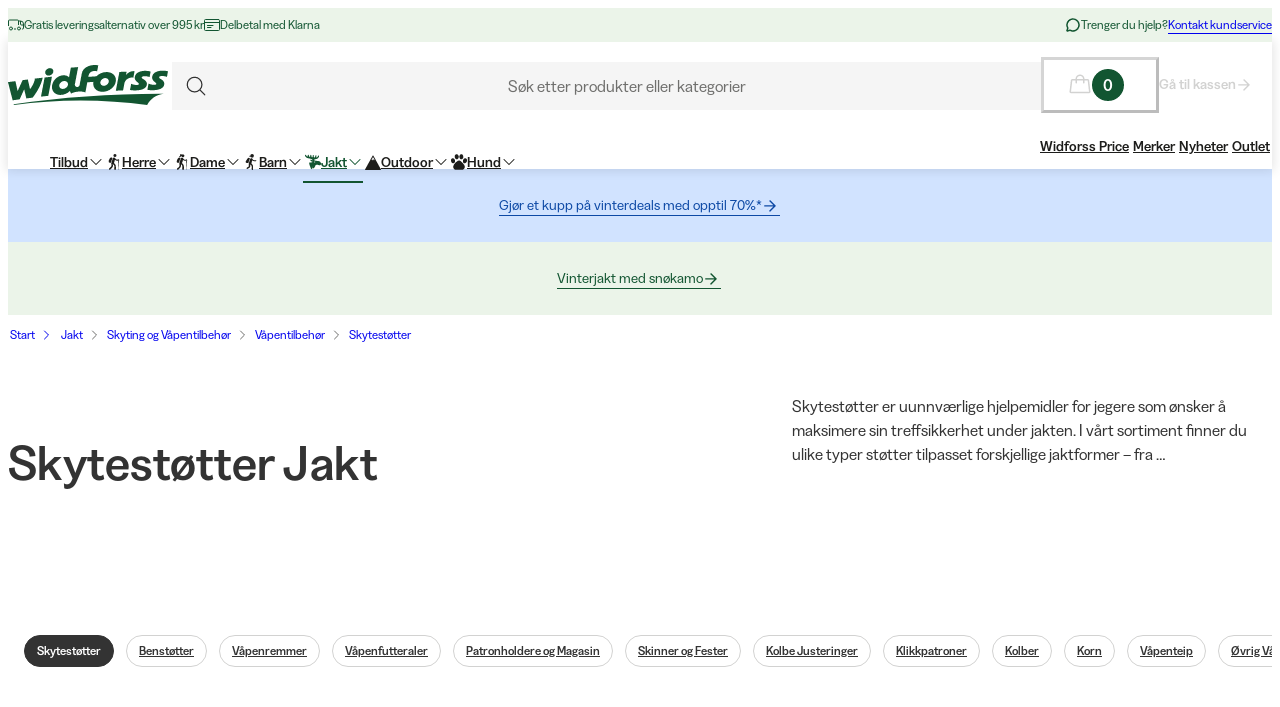

--- FILE ---
content_type: text/css; charset=utf-8
request_url: https://www.widforss.no/_next/static/css/ed02bc7d99a9f667.css?dpl=dpl_2q1B8394sb33iYY7Hx4H1B7kuJmq
body_size: 225
content:
@font-face{font-family:primaryFont;src:url(/_next/static/media/6221aba3890a3ea3-s.p.woff2) format("woff2");font-display:swap;font-weight:400;font-style:normal}@font-face{font-family:primaryFont;src:url(/_next/static/media/17cd780537b8ac06-s.p.woff2) format("woff2");font-display:swap;font-weight:500;font-style:normal}@font-face{font-family:primaryFont;src:url(/_next/static/media/995fe7730134e2a5-s.p.woff2) format("woff2");font-display:swap;font-weight:700;font-style:normal}@font-face{font-family:primaryFont Fallback;src:local("Arial");ascent-override:103.58%;descent-override:26.64%;line-gap-override:0.00%;size-adjust:93.84%}.__className_41bc88{font-family:primaryFont,primaryFont Fallback}.__variable_41bc88{--fontfamily-primary:"primaryFont","primaryFont Fallback"}@font-face{font-family:secondaryFont;src:url(/_next/static/media/7237220455f1c342-s.p.woff2) format("woff2");font-display:swap;font-weight:700;font-style:normal}@font-face{font-family:secondaryFont Fallback;src:local("Arial");ascent-override:96.18%;descent-override:24.82%;line-gap-override:0.00%;size-adjust:103.14%}.__className_bd888f{font-family:secondaryFont,secondaryFont Fallback;font-weight:700;font-style:normal}.__variable_bd888f{--fontfamily-secondary:"secondaryFont","secondaryFont Fallback"}@font-face{font-family:chevalierPrimaryFont;src:url(/_next/static/media/73e8277c2ba901d2-s.p.woff2) format("woff2");font-display:swap;font-weight:500;font-style:normal}@font-face{font-family:chevalierPrimaryFont;src:url(/_next/static/media/4212383f701182dc-s.p.woff2) format("woff2");font-display:swap;font-weight:700;font-style:normal}@font-face{font-family:chevalierPrimaryFont Fallback;src:local("Arial");ascent-override:83.59%;descent-override:21.67%;line-gap-override:0.00%;size-adjust:115.80%}.__className_792bc7{font-family:chevalierPrimaryFont,chevalierPrimaryFont Fallback}.__variable_792bc7{--fontfamily-primary-chevalier:"chevalierPrimaryFont","chevalierPrimaryFont Fallback"}@font-face{font-family:chevalierSecondaryFont;src:url(/_next/static/media/186021f5cbca00ce-s.p.woff2) format("woff2");font-display:swap;font-weight:300;font-style:normal}@font-face{font-family:chevalierSecondaryFont;src:url(/_next/static/media/a16525fbe8dc524f-s.p.woff2) format("woff2");font-display:swap;font-weight:700;font-style:bold}@font-face{font-family:chevalierSecondaryFont Fallback;src:local("Arial");ascent-override:86.78%;descent-override:22.13%;line-gap-override:8.76%;size-adjust:102.58%}.__className_1d5347{font-family:chevalierSecondaryFont,chevalierSecondaryFont Fallback}.__variable_1d5347{--fontfamily-secondary-chevalier:"chevalierSecondaryFont","chevalierSecondaryFont Fallback"}@font-face{font-family:alaskaPrimaryFont;src:url(/_next/static/media/73e8277c2ba901d2-s.p.woff2) format("woff2");font-display:swap;font-weight:500;font-style:normal}@font-face{font-family:alaskaPrimaryFont;src:url(/_next/static/media/4212383f701182dc-s.p.woff2) format("woff2");font-display:swap;font-weight:700;font-style:normal}@font-face{font-family:alaskaPrimaryFont Fallback;src:local("Arial");ascent-override:83.59%;descent-override:21.67%;line-gap-override:0.00%;size-adjust:115.80%}.__className_bee344{font-family:alaskaPrimaryFont,alaskaPrimaryFont Fallback}.__variable_bee344{--fontfamily-primary-alaska:"alaskaPrimaryFont","alaskaPrimaryFont Fallback"}@font-face{font-family:alaskaSecondaryFont;src:url(/_next/static/media/19183c6461a9eb36-s.p.woff2) format("woff2");font-display:swap;font-weight:400;font-style:normal}@font-face{font-family:alaskaSecondaryFont;src:url(/_next/static/media/1a74e5858eaefc58-s.p.woff2) format("woff2");font-display:swap;font-weight:500;font-style:normal}@font-face{font-family:alaskaSecondaryFont;src:url(/_next/static/media/4a257a48ef416c69-s.p.woff2) format("woff2");font-display:swap;font-weight:600;font-style:normal}@font-face{font-family:alaskaSecondaryFont Fallback;src:local("Arial");ascent-override:92.39%;descent-override:28.87%;line-gap-override:0.00%;size-adjust:107.37%}.__className_407d2b{font-family:alaskaSecondaryFont,alaskaSecondaryFont Fallback}.__variable_407d2b{--fontfamily-secondary-alaska:"alaskaSecondaryFont","alaskaSecondaryFont Fallback"}@font-face{font-family:aclimaPrimaryFont;src:url(/_next/static/media/a73a41ead366355b-s.p.woff2) format("woff2");font-display:swap;font-weight:300;font-style:normal}@font-face{font-family:aclimaPrimaryFont;src:url(/_next/static/media/22fbbed033ce0256-s.p.woff2) format("woff2");font-display:swap;font-weight:400;font-style:normal}@font-face{font-family:aclimaPrimaryFont;src:url(/_next/static/media/cf6a439425155df6-s.p.woff2) format("woff2");font-display:swap;font-weight:700;font-style:normal}@font-face{font-family:aclimaPrimaryFont Fallback;src:local("Arial");ascent-override:97.18%;descent-override:19.44%;line-gap-override:0.00%;size-adjust:102.90%}.__className_5a7858{font-family:aclimaPrimaryFont,aclimaPrimaryFont Fallback}.__variable_5a7858{--fontfamily-primary-aclima:"aclimaPrimaryFont","aclimaPrimaryFont Fallback"}@font-face{font-family:milrabPrimaryFont;src:url(/_next/static/media/7f18cf7e75eaed34-s.p.woff2) format("woff2");font-display:swap;font-weight:400;font-style:normal}@font-face{font-family:milrabPrimaryFont;src:url(/_next/static/media/6c2cefb8e5a513d7-s.p.woff2) format("woff2");font-display:swap;font-weight:500;font-style:normal}@font-face{font-family:milrabPrimaryFont Fallback;src:local("Arial");ascent-override:91.90%;descent-override:19.20%;line-gap-override:9.10%;size-adjust:109.91%}.__className_7e92db{font-family:milrabPrimaryFont,milrabPrimaryFont Fallback}.__variable_7e92db{--fontfamily-primary-milrab:"milrabPrimaryFont","milrabPrimaryFont Fallback"}

--- FILE ---
content_type: text/css; charset=utf-8
request_url: https://www.widforss.no/_next/static/css/21571cd9ad6025a5.css?dpl=dpl_2q1B8394sb33iYY7Hx4H1B7kuJmq
body_size: -155
content:
.BooztModal_booztModalContainer__XofWb>dialog{height:auto}.BooztModal_booztModalCloseButton__FS9Oj{display:flex;justify-content:flex-end}.BooztModal_booztModalCloseButton__FS9Oj button{padding:0;height:32px;font-weight:400}.BooztModal_booztModalContentContainer__23OS2{background-color:var(--color-background-base);max-width:474px;min-width:320px;text-align:center;padding-top:var(--spacing-24);padding-bottom:var(--spacing-24);padding-inline:var(--spacing-28);position:absolute;top:50%;left:50%;transform:translate(-50%,-50%)}.BooztModal_booztModalButtonContainer__7u98O{display:flex;justify-content:center;gap:var(--spacing-8);margin-top:var(--spacing-8);border-radius:0}.BooztModal_booztModalButtonContainer__7u98O button{border-radius:0}

--- FILE ---
content_type: application/javascript; charset=utf-8
request_url: https://www.widforss.no/_next/static/chunks/app/%5Blocale%5D/(shop)/%5B%5B...slug%5D%5D/page-6cde160ee06ff290.js?dpl=dpl_2q1B8394sb33iYY7Hx4H1B7kuJmq
body_size: 15274
content:
(self.webpackChunk_N_E=self.webpackChunk_N_E||[]).push([[5051],{3385:e=>{e.exports={container:"ToggledDescription_container__EmF2L",description:"ToggledDescription_description___VwWf",expanded:"ToggledDescription_expanded__ORzoK",srOnly:"ToggledDescription_srOnly__hIUZ_"}},8460:e=>{e.exports={booztToggleContainer:"M150ProductListing_booztToggleContainer___ieUP"}},8494:(e,t,n)=>{"use strict";n.d(t,{C:()=>u});var o=n(93908),r=n(96280),i=n(18086),l=n(29884),a=n(49334),s=n(37783),c=n.n(s);function d(e,t,n){return e<t?t:void 0!==n&&e>n?n:e}function u(e){let{step:t=1,value:n=0,onChange:s,min:u=1,max:m,label:_,isLoading:h=!1,isDisabled:g=!1,translations:{addLabel:p,removeLabel:v},variant:C="default",ref:b}=e,[x,f]=(0,r.useState)(n.toString()),y=n<=u,j=void 0!==m&&n>=m,M=g||h;(0,r.useEffect)(()=>{f(n.toString())},[n]);let P=()=>{let e=Number(x);if(isNaN(e))return void f(n.toString());let t=d(e,u,m);t!==n?null==s||s(t):f(t.toString())},w=()=>{let e=d(n-t,u,m);null==s||s(e)},k=()=>{let e=d(n+t,u,m);null==s||s(e)};return(0,o.jsxs)("div",{ref:b,className:(0,i.$)(c().container,c()["variant--"+C]),children:[(0,o.jsx)(l.$,{variant:"ghost",className:c().minusButton,onClick:w,"aria-label":"".concat(v," ").concat(t),disabled:M||y,children:(0,o.jsx)(a.I,{iconName:"Minus",size:16})}),(0,o.jsx)("input",{"aria-label":_,className:c().inputStepper,type:"text",inputMode:"numeric",value:x,onChange:e=>{let t=e.target.value;/^\d*$/.test(t)&&f(t)},onBlur:P,onKeyDown:e=>{"Enter"===e.key?P():"ArrowUp"===e.key?(e.preventDefault(),k()):"ArrowDown"===e.key&&(e.preventDefault(),w())},role:"spinbutton","aria-valuenow":n,"aria-valuemin":u,"aria-valuemax":m,disabled:M,"aria-disabled":M}),(0,o.jsx)(l.$,{variant:"ghost",className:c().plusButton,onClick:k,"aria-label":"".concat(p," ").concat(t),disabled:M||j,children:(0,o.jsx)(a.I,{iconName:"Plus",size:16})})]})}},10311:(e,t,n)=>{"use strict";n.d(t,{useAlgoliaBatchedRecommendations:()=>_});var o=n(14881),r=n(31666),i=n(96280),l=n(31624),a=n(59593),s=n(99010),c=n(4572),d=n(64955),u=n(12001);let m=null;function _(e){let{referenceProductId:t,locale:n,models:_,newProductDays:h}=e,[g,p]=(0,i.useState)(!0),[v,C]=(0,i.useState)(null),[b,x]=(0,i.useState)({"looking-similar":null,"related-products":null}),f=(0,a.V)("NEXT_PUBLIC_ALGOLIA_INDEX_NAME",n),y=_.join(","),j=(0,i.useRef)(null);return(0,i.useEffect)(()=>{let e="".concat(t,":").concat(y,":").concat(f);if(j.current!==e){if(!t||0===_.length)return void p(!1);j.current=e,p(!0),C(null),(async()=>{try{let e={highlightPreTag:"__ais-highlight__",highlightPostTag:"__/ais-highlight__"},n=_.map(n=>{let i={indexName:f,objectID:t,threshold:80*("looking-similar"===n),maxRecommendations:10,fallbackParameters:e,queryParameters:(0,o._)({clickAnalytics:!0},e)};return"looking-similar"===n?(0,r._)((0,o._)({},i),{model:"looking-similar"}):(0,r._)((0,o._)({},i),{model:"related-products"})}),i=await (!m&&(m=(0,l.w)((0,a._)("NEXT_PUBLIC_ALGOLIA_APP_ID"),(0,a._)("NEXT_PUBLIC_ALGOLIA_SEARCH_API_KEY")).initRecommend()),m).getRecommendations({requests:n}),s={"looking-similar":null,"related-products":null};_.forEach((e,t)=>{let n=i.results[t];s[e]={items:n.hits,results:{nbHits:n.nbHits,nbPages:n.nbPages,page:n.page}}}),x(s)}catch(e){console.error("[BatchedRecommendations] Fetch error:",e),C(e instanceof Error?e:Error("Failed to fetch recommendations"))}finally{p(!1)}})()}},[t,y,f,_]),{collections:(0,i.useMemo)(()=>{let e={"looking-similar":(0,c.EQ)(),"related-products":(0,c.EQ)()};for(let t of _){let o=b[t];if(!o)continue;let r=(0,s._)(o,u._o);r&&(e[t]=(0,d.z)(r,n,h))}return e},[b,_,n,h]),isLoading:g,error:v}}},10726:e=>{e.exports={m70Wrapper:"M70Image_m70Wrapper__XgaS_",linkCursor:"M70Image_linkCursor__iFHZw",fullHeight:"M70Image_fullHeight__mv_SO",m70Content:"M70Image_m70Content__dswqg",m70Overlay:"M70Image_m70Overlay__e8_PK","m70ContentVerticalAlign--start":"M70Image_m70ContentVerticalAlign--start__Qs7Cn","m70ContentVerticalAlign--center":"M70Image_m70ContentVerticalAlign--center__0AQWL","m70ContentVerticalAlign--end":"M70Image_m70ContentVerticalAlign--end__2s2Ae","m70ContentHorizontalAlign--left":"M70Image_m70ContentHorizontalAlign--left__QfE5n","m70ContentHorizontalAlign--center":"M70Image_m70ContentHorizontalAlign--center__Jmo2t","m70ContentHorizontalAlign--right":"M70Image_m70ContentHorizontalAlign--right__JmpQP","m70ContentColor--black":"M70Image_m70ContentColor--black__3yuf2","m70ContentColor--eerie-black":"M70Image_m70ContentColor--eerie-black__qz6R7","m70ContentColor--white":"M70Image_m70ContentColor--white__5yBFa",m70Heading:"M70Image_m70Heading__XEKtl",m70DesktopMedia:"M70Image_m70DesktopMedia__sVpsQ",m70MobileMedia:"M70Image_m70MobileMedia__dcVxA",showOnMobile:"M70Image_showOnMobile__lxTv2"}},10871:(e,t,n)=>{"use strict";n.d(t,{$L:()=>i.WithCookieConsentAlgoliaProductCollectionWithRouterProvider,Ep:()=>o.WithCookieConsentAlgoliaProductCollectionProvider,K$:()=>r.WithCookieConsentAlgoliaProductCarouselCollectionProvider,rf:()=>l.WithCookieConsentAlgoliaProductCollectionWithCustomFilterProvider}),n(71164);var o=n(8454),r=n(40292),i=n(28629),l=n(51345)},14777:(e,t,n)=>{"use strict";n.r(t),n.d(t,{M70Image:()=>g});var o=n(93908),r=n(3435),i=n(18086),l=n(16425),a=n(39370),s=n(67752),c=n(78541),d=n(98675),u=n(56228),m=n(92371),_=n(10726),h=n.n(_);function g(e){let{index:t,heading:n,headingType:_,description:g,fontFamily:p,textColor:v,textHorizontalAlignment:C,textVerticalAlignment:b,link:x,badge:f,desktopImage:y,mobileImage:j,showOverlay:M,bottomSpacing:P,aspectRatio:w="21 / 9",fullHeight:k=!1}=e,N=(0,r.useRouter)(),{locale:S}=(0,s.Ym)();return(0,o.jsx)(c.m,{bottomSpacing:P,fullHeight:k,disableGutter:!0,children:(0,o.jsxs)("div",{className:(0,i.$)(h().m70Wrapper,{[h().m70Overlay]:M,[h().linkCursor]:!!(null==x?void 0:x.url)},k&&h().fullHeight),onClick:(null==x?void 0:x.url)?()=>{if(null==x?void 0:x.url){let e=(0,s.Ez)(S,x.url);x.openInNewTab?window.open(e,"_blank","noopener"):N.push(e)}}:void 0,style:{"--_aspect-ratio":w},children:[(0,o.jsx)(d._,{className:(0,i.$)(h().m70DesktopMedia,{[h().showOnMobile]:!j}),loading:t<2?"eager":"lazy",src:y.src,alt:y.alt,width:y.width,height:y.height,sizes:"100vw",priority:t<2,focalPoint:y.focalPoint}),!!(null==j?void 0:j.src)&&(0,o.jsx)(d._,{className:h().m70MobileMedia,loading:t<2?"eager":"lazy",src:j.src,alt:j.alt,width:j.width,height:j.height,sizes:"100vw",priority:t<2,focalPoint:j.focalPoint}),(0,o.jsxs)("div",{className:(0,i.$)(h().m70Content,h()["m70ContentVerticalAlign--".concat(b)],h()["m70ContentHorizontalAlign--".concat(C)],h()["m70ContentColor--".concat(v)]),children:[f?(0,o.jsx)(l.E,{variant:f.variant||"campaign",children:f.text}):null,n?(0,o.jsx)(a.E,{as:_||"p",variant:"primary"===p?"display-2-primary":"display-2",className:h().m70Heading,scale:!0,children:n}):null,g?(0,o.jsx)(m.s,{blocks:g}):null,(null==x?void 0:x.url)?(0,o.jsx)(u._3,{url:x.url,target:x.openInNewTab?"_blank":"_self",showRightArrow:!0,semiBold:!0,children:x.title||x.url}):null]})]})})}},18911:(e,t,n)=>{"use strict";n.d(t,{C0:()=>M,H1:()=>p});var o=n(93908),r=n(96280);n(10871);var i=n(67752);function l(e){let{children:t,rootMargin:n="100px"}=e,[i,l]=(0,r.useState)(!1),a=(0,r.useRef)(null);return(0,r.useEffect)(()=>{if(!a.current||i)return;let e=new IntersectionObserver(t=>{t[0].isIntersecting&&(l(!0),e.disconnect())},{rootMargin:n});return e.observe(a.current),()=>{e.disconnect()}},[i,n]),(0,o.jsx)("div",{ref:a,children:i?t:null})}var a=n(43070),s=n(3631),c=n(12587),d=n(78076),u=n(78541),m=n(76558),_=n(53120),h=n(33001),g=n.n(h);function p(){return(0,o.jsxs)(d.F,{spaceBetween:8,mobileSpaceBetween:16,children:[(0,o.jsx)("div",{className:g().productCardWrapper,children:(0,o.jsx)(m.D,{})}),(0,o.jsx)("div",{className:g().productCardWrapper,children:(0,o.jsx)(m.D,{})}),(0,o.jsx)("div",{className:g().productCardWrapper,children:(0,o.jsx)(m.D,{})}),(0,o.jsx)("div",{className:g().productCardWrapper,children:(0,o.jsx)(m.D,{})}),(0,o.jsx)("div",{className:g().productCardWrapper,children:(0,o.jsx)(m.D,{})})]})}function v(e){let{heading:t,productCollection:n,isLoading:r=!0}=e;return r?(0,o.jsxs)("section",{className:g().productCarousel,children:[(0,o.jsx)(u.m,{children:(0,o.jsx)(_.E,{height:43,width:"50%"})}),(0,o.jsx)(p,{})]}):0===n.items.length?null:(0,o.jsxs)("section",{className:g().productCarousel,children:[(0,o.jsx)(u.m,{children:(0,o.jsx)(c.$,{as:"h2",variant:"heading-3",clampLines:2,children:t})}),(0,o.jsx)(d.F,{spaceBetween:8,mobileSpaceBetween:16,children:n.items.map(e=>(0,o.jsx)("div",{className:g().productCardWrapper,children:(0,o.jsx)(m.A,{product:e})},"product_".concat(e.id)))})]})}var C=n(14881),b=n(10311);let x={"looking-similar":{item_list_id:"similar_products",item_list_name:"Similar Products"},"related-products":{item_list_id:"related_products",item_list_name:"Related Products"}};function f(e){let{heading:t,collection:n,isLoading:r}=e;return(0,s.E0)({products:n.items,itemListType:x["looking-similar"]}),(0,o.jsx)(v,{heading:t,productCollection:n,isLoading:r})}function y(e){let{heading:t,collection:n,isLoading:r}=e;return(0,s.E0)({products:n.items,itemListType:x["related-products"]}),(0,o.jsx)(v,{heading:t,productCollection:n,isLoading:r})}function j(e){let{referenceProductId:t,carousels:n,contentBetween:l}=e,{locale:s,languageCode:c}=(0,i.Ym)(),d=(0,a.j$)(),u=(0,r.useMemo)(()=>n.map(e=>e.model),[n]),{collections:m,isLoading:_}=(0,b.useAlgoliaBatchedRecommendations)({referenceProductId:t,locale:s,languageCode:c,models:u,newProductDays:null==d?void 0:d.newProductDays});return(0,o.jsx)(o.Fragment,{children:n.map((e,t)=>(0,o.jsxs)("div",{children:["looking-similar"===e.model&&(0,o.jsx)(f,{heading:e.heading,collection:m["looking-similar"],isLoading:_}),"related-products"===e.model&&(0,o.jsx)(y,{heading:e.heading,collection:m["related-products"],isLoading:_}),null==l?void 0:l[t]]},e.model))})}function M(e){return(0,o.jsx)(l,{children:(0,o.jsx)(j,(0,C._)({},e))})}},21774:(e,t,n)=>{"use strict";n.d(t,{AlgoliaFilteredProductCarousel:()=>h});var o=n(93908),r=n(96280),i=n(55171),l=n(78076),a=n(43070),s=n(67752),c=n(3631),d=n(76558),u=n(18911),m=n(22076),_=n.n(m);function h(e){let{enableControlButtons:t=!1}=e,n=(0,s.c3)("accessibility"),{locale:m}=(0,s.Ym)(),h=(0,a.j$)(),{collection:g,isLoading:p}=(0,i.Q)({locale:m,newProductDays:null==h?void 0:h.newProductDays});(0,c.E0)({products:g.items,itemListType:{item_list_id:"product_carousel",item_list_name:"Product Carousel"}});let v=(0,r.useCallback)(e=>{(0,c.Vd)({product:e,itemListType:{item_list_id:"product_carousel",item_list_name:"Product Carousel"}})},[]);return p?(0,o.jsx)(u.H1,{}):0===g.meta.totalItems?null:(0,o.jsx)(l.F,{previousButtonAriaLabel:n("carouselPrevious"),nextButtonAriaLabel:n("carouselNext"),enableControlButtons:t,spaceBetween:8,mobileSpaceBetween:16,children:g.items.map(e=>(0,o.jsx)("div",{className:_().productCardWrapper,children:(0,o.jsx)(d.A,{product:e,onLinkClick:()=>{v(e)}})},"product_".concat(e.id)))})}},21838:e=>{e.exports={gridCategories:"M20Categories_gridCategories__FMCqu",categoryTitleWrapper:"M20Categories_categoryTitleWrapper__b_0YD",carouselWrapper:"M20Categories_carouselWrapper__5IYBV",category:"M20Categories_category__6yjKV",imageWrapper:"M20Categories_imageWrapper__zeqcK",headingWrapper:"M20Categories_headingWrapper__UQuRZ"}},22076:e=>{e.exports={productCardWrapper:"AlgoliaProductCarousel_productCardWrapper__HCan5"}},22951:(e,t,n)=>{"use strict";n.d(t,{E:()=>o.E});var o=n(53120)},23956:(e,t,n)=>{"use strict";n.d(t,{J:()=>g,LocaleSelectorProvider:()=>h});var o=n(93908),r=n(96280),i=n(3435),l=n(15877),a=n(59593),s=n(84929),c=n(86396),d=n(13302),u=n(86385);let m=(0,r.createContext)({isOpen:!1,setIsOpen:()=>void 0,handleSelectCountry:()=>void 0,handleClose:()=>void 0,priceLists:null}),_=(0,a._)("NEXT_PUBLIC_GEOLOCATION_ENABLED");function h(e){let{children:t}=e,n=(0,i.useSearchParams)(),{locale:a}=(0,d.Y)(),{priceLists:h}=(0,s.M0)(),[g,p]=(0,r.useState)(!1),v=(0,r.useCallback)(e=>{try{let t=(0,u.Xn)(e.url),n=(0,u.Xn)(window.location.href),o=n.origin===t.origin;if(o&&(0,l.setCookie)(c.t,e.locale),n.fullPath===t.fullPath)return void p(!1);let r=new URL(e.url);o||r.searchParams.set(c.t,e.locale),location.href=r.toString()}catch(e){console.error("Failed to switch language:",e)}},[]),C=(0,r.useCallback)(()=>{if((0,l.getCookie)(c.t))return void p(!1);let e=(0,u.Xn)(window.location.href),t=(0,u.O$)(e.host);if(t){let n=(0,u.Xn)(t.url);if((0,l.setCookie)(c.t,t.locale),e.fullPath===n.fullPath)return void p(!1);location.href=t.url}},[]);return(0,r.useEffect)(()=>{let e=n.get(c.t);if(_)e&&(0,l.setCookie)(c.t,e);else{let t=(0,l.getCookie)(c.t),n=(0,u.Xn)(window.location.href),o=(0,u.O$)(n.host);e?(0,l.setCookie)(c.t,e):t||(null==o?void 0:o.locale)!==a||p(!0)}},[a,n]),(0,o.jsx)(m.Provider,{value:{isOpen:g,setIsOpen:p,handleSelectCountry:v,handleClose:C,priceLists:h},children:t})}function g(){return(0,r.useContext)(m)}},24479:(e,t,n)=>{"use strict";n.d(t,{Q:()=>r});var o=n(77865);let r=(0,o.createServerReference)("7f7c6b13a83bc4d30c27d6278436d9e29c9521aaaf",o.callServer,void 0,o.findSourceMapURL,"revalidateSyncTags")},24554:(e,t,n)=>{"use strict";n.d(t,{T5:()=>o,fi:()=>i});let o={sm:768,md:1024,lg:1367,contentMax:1440,pageMax:1920},r={sm:"(min-width: ".concat(o.sm,"px)"),md:"(min-width: ".concat(o.md,"px)"),lg:"(min-width: ".concat(o.lg,"px)"),contentMax:"(min-width: ".concat(o.contentMax,"px)"),pageMax:"(min-width: ".concat(o.pageMax,"px)"),reducedMotion:"(prefers-reduced-motion)"},i={sm:"@media ".concat(r.sm),md:"@media ".concat(r.md),lg:"@media ".concat(r.lg),contentMax:"@media ".concat(r.contentMax,")"),pageMax:"@media ".concat(r.pageMax),reducedMotion:"@media ".concat(r.reducedMotion)},l={sm:"(min-width: ".concat(o.sm,"px) and (max-width: ").concat(o.md-.01,"px)"),md:"(min-width: ".concat(o.md,"px) and (max-width: ").concat(o.lg-.01,"px)"),lg:"(min-width: ".concat(o.lg,"px)")};l.sm,l.md,l.lg},24819:(e,t,n)=>{Promise.resolve().then(n.bind(n,36694)),Promise.resolve().then(n.bind(n,9759)),Promise.resolve().then(n.bind(n,13808)),Promise.resolve().then(n.bind(n,47871)),Promise.resolve().then(n.bind(n,82005)),Promise.resolve().then(n.bind(n,67118)),Promise.resolve().then(n.bind(n,6280)),Promise.resolve().then(n.bind(n,66542)),Promise.resolve().then(n.bind(n,96079)),Promise.resolve().then(n.bind(n,71164)),Promise.resolve().then(n.bind(n,40292)),Promise.resolve().then(n.bind(n,8454)),Promise.resolve().then(n.bind(n,51345)),Promise.resolve().then(n.bind(n,28629)),Promise.resolve().then(n.bind(n,67113)),Promise.resolve().then(n.bind(n,84478)),Promise.resolve().then(n.bind(n,85532)),Promise.resolve().then(n.bind(n,56187)),Promise.resolve().then(n.bind(n,72300)),Promise.resolve().then(n.bind(n,23956)),Promise.resolve().then(n.bind(n,26285)),Promise.resolve().then(n.bind(n,84363)),Promise.resolve().then(n.t.bind(n,90566,23)),Promise.resolve().then(n.bind(n,75706)),Promise.resolve().then(n.bind(n,56381)),Promise.resolve().then(n.bind(n,21774)),Promise.resolve().then(n.bind(n,94333)),Promise.resolve().then(n.bind(n,14777)),Promise.resolve().then(n.bind(n,80787)),Promise.resolve().then(n.bind(n,89196)),Promise.resolve().then(n.bind(n,87374)),Promise.resolve().then(n.bind(n,843)),Promise.resolve().then(n.bind(n,58908)),Promise.resolve().then(n.t.bind(n,56247,23)),Promise.resolve().then(n.t.bind(n,71539,23)),Promise.resolve().then(n.t.bind(n,73126,23)),Promise.resolve().then(n.bind(n,52162)),Promise.resolve().then(n.bind(n,22070)),Promise.resolve().then(n.bind(n,27699)),Promise.resolve().then(n.bind(n,50569)),Promise.resolve().then(n.bind(n,82044)),Promise.resolve().then(n.bind(n,77896)),Promise.resolve().then(n.bind(n,6380)),Promise.resolve().then(n.bind(n,70408)),Promise.resolve().then(n.bind(n,84296)),Promise.resolve().then(n.bind(n,99458)),Promise.resolve().then(n.bind(n,23028)),Promise.resolve().then(n.bind(n,68772)),Promise.resolve().then(n.bind(n,70784)),Promise.resolve().then(n.bind(n,96152)),Promise.resolve().then(n.bind(n,68998)),Promise.resolve().then(n.bind(n,87698)),Promise.resolve().then(n.bind(n,37701)),Promise.resolve().then(n.bind(n,66724)),Promise.resolve().then(n.bind(n,42668)),Promise.resolve().then(n.t.bind(n,36454,23)),Promise.resolve().then(n.bind(n,22830)),Promise.resolve().then(n.bind(n,17763)),Promise.resolve().then(n.bind(n,92100)),Promise.resolve().then(n.bind(n,53489)),Promise.resolve().then(n.bind(n,43855)),Promise.resolve().then(n.bind(n,13384)),Promise.resolve().then(n.bind(n,11600)),Promise.resolve().then(n.bind(n,10311)),Promise.resolve().then(n.bind(n,56950)),Promise.resolve().then(n.bind(n,54456)),Promise.resolve().then(n.bind(n,22206)),Promise.resolve().then(n.bind(n,98605)),Promise.resolve().then(n.bind(n,46378)),Promise.resolve().then(n.bind(n,86335)),Promise.resolve().then(n.bind(n,81157)),Promise.resolve().then(n.bind(n,79549)),Promise.resolve().then(n.bind(n,99292)),Promise.resolve().then(n.bind(n,69178)),Promise.resolve().then(n.bind(n,91026))},26285:(e,t,n)=>{"use strict";n.d(t,{M10Hero:()=>p});var o=n(93908),r=n(3435),i=n(18086),l=n(76662),a=n(16425),s=n(39370),c=n(67752),d=n(78541),u=n(98675),m=n(56228),_=n(92371),h=n(40382),g=n.n(h);function p(e){let{index:t,heading:n,headingType:h,description:p,textColor:v,textHorizontalAlignment:C,textVerticalAlignment:b,link:x,badge:f,desktopImage:y,mobileImage:j,desktopVideo:M,mobileVideo:P,showOverlay:w,bottomSpacing:k,fontFamily:N}=e,S=(0,r.useRouter)(),{locale:T}=(0,c.Ym)(),z=(0,c.c3)("accessibility");return(0,o.jsx)(d.m,{bottomSpacing:k,layout:"wide",disableGutter:!0,children:(0,o.jsxs)("div",{className:(0,i.$)(g().m10Wrapper,{[g().m10Overlay]:w,[g().linkCursor]:!!(null==x?void 0:x.url)}),onClick:(null==x?void 0:x.url)?()=>{if(null==x?void 0:x.url){let e=(0,c.Ez)(T,x.url);x.openInNewTab?window.open(e,"_blank","noopener"):S.push(e)}}:void 0,children:[!M&&!!y&&(0,o.jsx)(u._,{className:g().m10DesktopMedia,loading:t<2?"eager":"lazy",src:y.src,alt:y.alt,width:y.width,height:y.height,sizes:"100vw",priority:t<2,focalPoint:y.focalPoint}),!P&&(null==j?void 0:j.src)?(0,o.jsx)(u._,{className:g().m10MobileMedia,loading:t<2?"eager":"lazy",src:j.src,alt:j.alt,width:j.width,height:j.height,sizes:"100vw",priority:t<2,focalPoint:j.focalPoint}):(null==y?void 0:y.src)?(0,o.jsx)(u._,{className:g().m10MobileMedia,loading:t<2?"eager":"lazy",src:y.src,alt:y.alt,width:y.width,height:y.height,sizes:"100vw",priority:t<2,focalPoint:y.focalPoint}):null,!!M&&(0,o.jsx)("div",{className:g().m10DesktopMedia,children:(0,o.jsx)(l.C,{videoId:M.videoId,thumbnail:M.thumbnail,width:M.width,height:M.height,aspectRatio:"unset",type:"hero",alternativeText:M.alt?String(M.alt):z("alternativeTextVideo")})}),!!P&&(0,o.jsx)("div",{className:g().m10MobileMedia,children:(0,o.jsx)(l.C,{videoId:P.videoId,thumbnail:P.thumbnail,width:P.width,height:P.height,aspectRatio:"unset",type:"hero",alternativeText:P.alt?String(P.alt):z("alternativeTextVideo")})}),(0,o.jsxs)("div",{className:(0,i.$)(g().m10Content,g()["m10ContentVerticalAlign--".concat(b)],g()["m10ContentHorizontalAlign--".concat(C)],g()["m10ContentColor--".concat(v)]),children:[f?(0,o.jsx)(a.E,{variant:f.variant||"campaign",children:f.text}):null,n?(0,o.jsx)(s.E,{as:h||"p",variant:"primary"===N?"display-1-primary":"display-1",className:g().m10Heading,scale:!0,children:n}):null,p?(0,o.jsx)(_.s,{blocks:p}):null,(null==x?void 0:x.url)?(0,o.jsx)(m._3,{url:x.url,target:x.openInNewTab?"_blank":"_self",showRightArrow:!0,children:x.title||x.url}):null]})]})})}},29364:(e,t,n)=>{"use strict";n.d(t,{L:()=>y});var o=n(93908),r=n(96280),i=n(18086),l=n(36197),a=n(39370),s=n(29884),c=n(14616),d=n(84929),u=n(92371),m=n(22951),_=n(86950),h=n(93226),g=n(49334),p=n(95722),v=n(43277),C=n.n(v);function b(e){let{productPrice:t,isOpen:n,onClose:r}=e,{isBooztFeatureEnabled:i,booztToggleModalContentMessage:a,booztDefaultPriceLimit:s,getComputedBooztPriceLimit:c}=(0,d.Qe)(),m=(0,_.c3)("accessibility"),v=t&&c(t)||s,b=a&&(0,l.X9)(a,v);return i&&b?(0,o.jsx)("div",{className:C().booztModalContainer,children:(0,o.jsx)(h.a,{isOpen:n,onClose:r,children:(0,o.jsxs)("div",{className:C().booztModalContentContainer,children:[(0,o.jsx)("div",{className:C().booztModalCloseButton,children:(0,o.jsxs)(p.$,{variant:"linkButton",title:m("close"),onClick:r,children:[m("dialogCloseInstructions"),(0,o.jsx)(g.I,{size:16,iconName:"Close",title:m("dialogCloseInstructions")})]})}),(0,o.jsx)("div",{children:(0,o.jsx)("div",{className:C().booztModalContentMessage,children:(0,o.jsx)(u.s,{blocks:b,options:{strongTextFontWeight:"semi-bold",normalTextVariant:"body-sm"}})})}),(0,o.jsx)("div",{className:C().booztModalButtonContainer,children:(0,o.jsx)(p.$,{fullWidth:!0,onClick:r,children:m("close")})})]})})}):null}var x=n(61813),f=n.n(x);function y(e){var t,n,_,h,g,p;let{variant:v,label:C,productPrice:x,isBstEnabled:y,isToggleChecked:j,isToggleDisabled:M,onToggle:P}=e,{booztColors:w,booztToggleTitleActive:k,booztToggleTitleInactive:N,booztModalTriggerLabel:S,booztToggleMessage:T,externalBoostPDPText:z,isBooztEnabled:E,isBooztFeatureEnabled:A,booztDefaultPriceLimit:B,toggleBoozt:L,getComputedBooztPriceLimit:I}=(0,d.Qe)(),[H,W]=(0,r.useState)(!1),[V,F]=(0,r.useState)(!1);if((0,r.useEffect)(()=>{W(!0)},[]),!A)return null;let R={backgroundColor:null==w||null==(n=w.box)||null==(t=n.background)?void 0:t.hex,color:null==w||null==(h=w.box)||null==(_=h.text)?void 0:_.hex,"--campaigns-boozt-enabled-fill":null==w||null==(p=w.box)||null==(g=p.background)?void 0:g.hex},D=x&&I(x)||B,O=y&&z?z:T,$=O?(0,l.X9)(O,D):null;return H?(0,o.jsxs)(o.Fragment,{children:[(0,o.jsxs)("div",{className:(0,i.$)(f().booztToggleContainer,f()["booztToggleContainer--".concat(v)]),style:R,children:[(0,o.jsxs)("div",{className:f().booztToggleContentContainer,children:[!!E&&!!k&&(0,o.jsx)(a.E,{as:"h2",variant:"body-sm",semiBold:!0,children:k}),!E&&!!N&&(0,o.jsx)(a.E,{as:"h2",variant:"body-sm",semiBold:!0,children:N}),!!$&&(0,o.jsx)("div",{className:f().booztToggleContent,children:(0,o.jsx)(u.s,{blocks:$,options:{strongTextFontWeight:"semi-bold",normalTextVariant:"body-xs"}})}),!!S&&(0,o.jsx)(s.$,{onClick:()=>{F(!0)},variant:"link",size:"extra-small",noGutter:!0,children:S})]}),(0,o.jsx)("div",{className:f().booztToggleSwitch,children:(0,o.jsx)(c.l,{checked:null!=j?j:E,disabled:null!=M&&M,onToggle:e=>{if(P)return void P(e);L(e)},"aria-label":C})})]}),(0,o.jsx)(b,{productPrice:x,isOpen:V,onClose:()=>{F(!1)}})]}):(0,o.jsx)("div",{className:(0,i.$)(f().booztToggleContainer,f()["booztToggleContainer--".concat(v)]),style:R,children:(0,o.jsxs)("div",{className:f().booztToggleContent,children:[(0,o.jsx)(m.E,{width:"100%"}),(0,o.jsx)(m.E,{width:"95%"}),(0,o.jsx)(m.E,{width:"50%"})]})})}},33001:e=>{e.exports={productCarousel:"ProductCarouselInternal_productCarousel__N3qW5",productCardWrapper:"ProductCarouselInternal_productCardWrapper__ZxWVl"}},33196:e=>{e.exports={m71Wrapper:"M71Video_m71Wrapper__o0sKT",fullHeight:"M71Video_fullHeight__eeYkg",linkCursor:"M71Video_linkCursor__ocxI0",m71Content:"M71Video_m71Content__jPmkU",m71Overlay:"M71Video_m71Overlay__YE3Yn",m71MobileMedia:"M71Video_m71MobileMedia__aYJf8",m71DesktopMedia:"M71Video_m71DesktopMedia__FFnxJ","m71ContentVerticalAlign--start":"M71Video_m71ContentVerticalAlign--start__a7ou6","m71ContentVerticalAlign--center":"M71Video_m71ContentVerticalAlign--center__xYRMa","m71ContentVerticalAlign--end":"M71Video_m71ContentVerticalAlign--end__QUeLR","m71ContentHorizontalAlign--left":"M71Video_m71ContentHorizontalAlign--left__u77eS","m71ContentHorizontalAlign--center":"M71Video_m71ContentHorizontalAlign--center___UxKs","m71ContentHorizontalAlign--right":"M71Video_m71ContentHorizontalAlign--right__fCVke","m71ContentColor--black":"M71Video_m71ContentColor--black__E3LEz","m71ContentColor--eerie-black":"M71Video_m71ContentColor--eerie-black__b_ehO","m71ContentColor--white":"M71Video_m71ContentColor--white__pysQS",m71Heading:"M71Video_m71Heading__cOhPw",showOnMobile:"M71Video_showOnMobile__jGghH"}},37783:e=>{e.exports={container:"Stepper_container__9yUdt","variant--default":"Stepper_variant--default__VmlfD",minusButton:"Stepper_minusButton__0cz_9",plusButton:"Stepper_plusButton__LOdkR","variant--small":"Stepper_variant--small__zHxD6",inputStepper:"Stepper_inputStepper__HYDyi"}},37949:e=>{e.exports={modal:"GeoLocaleSwitcher_modal__TwXxF",content:"GeoLocaleSwitcher_content__SGyrY",buttons:"GeoLocaleSwitcher_buttons__f8_9E"}},40382:e=>{e.exports={m10Wrapper:"M10Hero_m10Wrapper__Wgf1j",linkCursor:"M10Hero_linkCursor__okE_6",m10Content:"M10Hero_m10Content__4u_X4",m10Overlay:"M10Hero_m10Overlay__whMY9",m10DesktopMedia:"M10Hero_m10DesktopMedia__2gt8y",m10MobileMedia:"M10Hero_m10MobileMedia__zOBx9","m10ContentVerticalAlign--start":"M10Hero_m10ContentVerticalAlign--start__6vVVw","m10ContentVerticalAlign--center":"M10Hero_m10ContentVerticalAlign--center__QyKQM","m10ContentVerticalAlign--end":"M10Hero_m10ContentVerticalAlign--end__UZ7Hb","m10ContentHorizontalAlign--left":"M10Hero_m10ContentHorizontalAlign--left__FcX6M","m10ContentHorizontalAlign--center":"M10Hero_m10ContentHorizontalAlign--center__sMA05","m10ContentHorizontalAlign--right":"M10Hero_m10ContentHorizontalAlign--right__T6iim","m10ContentColor--black":"M10Hero_m10ContentColor--black__SaWq9","m10ContentColor--eerie-black":"M10Hero_m10ContentColor--eerie-black__gcqmr","m10ContentColor--white":"M10Hero_m10ContentColor--white__jy0Q3",m10Heading:"M10Hero_m10Heading__r9067"}},43277:e=>{e.exports={booztModalContainer:"BooztModal_booztModalContainer__XofWb",booztModalCloseButton:"BooztModal_booztModalCloseButton__FS9Oj",booztModalContentContainer:"BooztModal_booztModalContentContainer__23OS2",booztModalButtonContainer:"BooztModal_booztModalButtonContainer__7u98O"}},48527:e=>{e.exports={container:"ErrorBoundaryFallback_container__a2Lz6",message:"ErrorBoundaryFallback_message__JxEa8"}},52162:(e,t,n)=>{"use strict";n.d(t,{ToggledDescription:()=>u});var o=n(93908),r=n(96280),i=n(18086),l=n(59133),a=n(67752),s=n(92371),c=n(3385),d=n.n(c);function u(e){let{description:t,lineLimit:n=3}=e,c=(0,a.c3)("productListPage"),[u,m]=(0,r.useState)(!1),[_,h]=(0,r.useState)(!1),g=(0,r.useRef)(null);return(0,r.useLayoutEffect)(()=>{let e=g.current;if(!e)return;let t=()=>{var t;let o=(t=e).offsetHeight/parseFloat(window.getComputedStyle(t).lineHeight)>n,r=e.scrollHeight>e.clientHeight;o||r?h(!0):(h(!1),m(!1))},o=new ResizeObserver(t);return o.observe(e),t(),()=>{o.disconnect()}},[t,n]),(0,o.jsxs)("div",{className:d().container,children:[(0,o.jsx)("div",{id:"description",ref:g,className:(0,i.$)(d().description,{[d().expanded]:u}),style:{"--description-line-clamp":n},children:"string"==typeof t?t:(0,o.jsx)(s.s,{blocks:t})}),!!_&&(0,o.jsxs)(l.Q,{tone:"brand",onClick:()=>{m(e=>!e)},"aria-expanded":u,"aria-controls":"description",children:[c(u?"readLessButton":"readMoreButton"),(0,o.jsx)("span",{className:d().srOnly,"aria-live":"polite",children:c(u?"hideProductDescription":"showProductDescription")})]})]})}},54173:e=>{e.exports={loading:"Button_loading__G9Sne",spinner:"Button_spinner__pGwJx"}},55651:e=>{e.exports={image:"Image_image__xaUl6",fadeIn:"Image_fadeIn__bwagT"}},56187:(e,t,n)=>{"use strict";n.d(t,{LocaleSelectorDrawer:()=>h});var o=n(93908),r=n(96280),i=n(59238),l=n(12587),a=n(29884),s=n(49334),c=n(79549),d=n(23956),u=n(86950),m=n(71940),_=n.n(m);function h(e){let{locales:t}=e,n=(0,u.c3)("localeSelector"),m=(0,c.useIsMobile)(),{isOpen:h,handleSelectCountry:g,handleClose:p,priceLists:v}=(0,d.J)(),C=[...t].sort((e,t)=>n("".concat(e.countryCode,"Country")).localeCompare(n("".concat(t.countryCode,"Country")))),b=(0,r.useCallback)(e=>{if(v){var t;let n=null==(t=v.find(t=>t.countryCode===e))?void 0:t.currencyCode;if(n)return" (".concat(n,")")}return null},[v]);return(0,o.jsxs)(i._,{isOpen:t.length>1&&h,disableCancel:!0,side:m?"bottom":"right",onClose:p,children:[(0,o.jsxs)(i._.Header,{children:[(0,o.jsx)(l.$,{as:"h4",variant:"heading-5",children:n("headline")}),(0,o.jsxs)(a.$,{variant:"linkButton",title:"Close",color:"",onClick:p,children:[n("closeDrawer"),(0,o.jsx)(s.I,{iconName:"Close",title:n("closeDrawer"),size:22})]})]}),(0,o.jsx)(i._.Body,{children:(0,o.jsx)("div",{className:_().langContainer,children:C.map(e=>(0,o.jsxs)(a.$,{variant:"tertiary",className:_().langButton,onClick:()=>{g(e)},children:[n("".concat(e.countryCode,"Country")),b(e.countryCode),(0,o.jsx)(s.I,{iconName:"Flag".concat(e.countryCode.toUpperCase()),size:24,optional:!0})]},e.countryCode))})})]})}},56247:e=>{e.exports={content:"PageContentWrapper_content__8A8G8"}},56381:(e,t,n)=>{"use strict";n.d(t,{M20Categories:()=>h});var o=n(93908),r=n(86950),i=n(24554),l=n(39370),a=n(78076),s=n(93554),c=n(78541),d=n(98675),u=n(56228),m=n(21838),_=n.n(m);function h(e){let{heading:t,showAsCarousel:n,categoryItems:m,link:h,bottomSpacing:g,headingType:p,fontFamily:v,enableControlButtons:C}=e,b=(0,r.c3)("accessibility"),x="primary"===v?"body":"label",f=()=>m.map(e=>(0,o.jsxs)(u.N_,{className:_().category,url:e.categoryUri,children:[(0,o.jsx)("figure",{className:_().imageWrapper,children:!!e.image.src&&(0,o.jsx)(d._,{src:e.image.src,alt:e.image.alt,fill:!0,sizes:"\n                        ".concat(i.fi.pageMax," ").concat(i.T5.pageMax/4,"px,\n                        ").concat(i.fi.md," 25vw,\n                        ").concat(i.fi.sm," 50vw,\n                        100vw\n                      "),focalPoint:e.image.focalPoint})}),(0,o.jsxs)("div",{className:_().categoryTitleWrapper,children:[(0,o.jsx)(l.E,{variant:"".concat(x,"-sm"),semiBold:!0,children:e.title}),!!e.subTitle&&(0,o.jsx)(l.E,{variant:"".concat(x,"-xs"),textColor:"weak",children:e.subTitle})]})]},(0,s._)(e)));return(0,o.jsxs)(c.m,{disableGutter:!0,layout:"full",bottomSpacing:g,children:[(0,o.jsx)(c.m,{children:(0,o.jsxs)("div",{className:_().headingWrapper,children:[!!t&&(0,o.jsx)(l.E,{as:null!=p?p:"p",variant:"".concat(x,"-md"),semiBold:!0,children:t}),!!(null==h?void 0:h.url)&&!!h.title&&(0,o.jsx)(u._3,{url:h.url,target:h.openInNewTab?"_blank":void 0,showRightArrow:!0,strokeStyle:"idle",variant:"".concat(x,"-sm"),semiBold:!0,children:h.title})]})}),n?(0,o.jsx)("div",{className:_().carouselWrapper,children:(0,o.jsx)(a.F,{previousButtonAriaLabel:b("carouselPrevious"),nextButtonAriaLabel:b("carouselNext"),enableControlButtons:C,children:f()})}):(0,o.jsx)(c.m,{children:(0,o.jsx)("div",{className:_().gridCategories,children:f()})})]})}},56950:(e,t,n)=>{"use strict";n.d(t,{useAlgoliaRelatedProductCollection:()=>d});var o=n(96280),r=n(9680),i=n(56790),l=n(99010),a=n(4572),s=n(64955),c=n(12001);function d(e){let{referenceProductId:t,locale:n,newProductDays:d}=e,u=(0,r.D)({objectIDs:[t],limit:10,queryParameters:{clickAnalytics:!0}}),m=(0,l._)(u,c._o),_=m?(0,s.z)(m,n,d):(0,a.EQ)(),{status:h}=(0,i.J)();return{productCollection:_,isLoading:(0,o.useMemo)(()=>"stalled"===h,[h]),status:h}}},58908:(e,t,n)=>{"use strict";n.d(t,{MessageBanners:()=>m});var o=n(14881),r=n(93908),i=n(43070),l=n(18086),a=n(39370),s=n(92371),c=n(59968),d=n.n(c);function u(e){let{categoryId:t,content:n,variant:o,isGlobal:i,visibleOnCategoriesIds:c,hiddenOnCategoriesIds:u,linkWithArrow:m}=e,_=!!t&&u.includes(t);return i&&!_||t&&!i&&c.includes(t)?(0,r.jsx)(a.E,{semiBold:!0,as:"span",variant:"body-sm",className:(0,l.$)(d().base,d()["variant--".concat(o)]),children:(0,r.jsx)(s.s,{blocks:n,options:{linkWithArrow:null==m||m,linkLeftMargin:16,strongTextFontWeight:"semi-bold",normalTextVariant:"body-sm"}})}):null}function m(e){var t;let{categoryId:n}=e,{messageBanners:l}=(0,i.qr)();if(!(null==l?void 0:l.length))return null;let a=null!=(t=l.find(e=>{let{isGlobal:t}=e;return t}))?t:null,s=l.filter(e=>{let{isGlobal:t}=e;return!t});return(0,r.jsxs)(r.Fragment,{children:[!!a&&(0,r.jsx)(u,(0,o._)({categoryId:n},a)),s.map((e,t)=>(0,r.jsx)(u,(0,o._)({categoryId:n},e),t))]})}},59968:e=>{e.exports={base:"MessageBanner_base__0SWHb","variant--1":"MessageBanner_variant--1__fSWUP","variant--2":"MessageBanner_variant--2__Bykgv","variant--3":"MessageBanner_variant--3__JgpLX","variant--4":"MessageBanner_variant--4__d59QZ","variant--5":"MessageBanner_variant--5__FbVtG","variant--6":"MessageBanner_variant--6__U9SuY","variant--7":"MessageBanner_variant--7__QcbxT"}},61813:e=>{e.exports={booztToggleContainer:"BooztToggle_booztToggleContainer__rXniG","booztToggleContainer--primary":"BooztToggle_booztToggleContainer--primary__HBBzN","booztToggleContainer--secondary":"BooztToggle_booztToggleContainer--secondary__uauo_",booztToggleContentContainer:"BooztToggle_booztToggleContentContainer__T6gFP",booztToggleContent:"BooztToggle_booztToggleContent__o5Qjf"}},62455:e=>{e.exports={container:"Container_container___h2Zf",layoutFull:"Container_layoutFull__lEJpW",layoutWide:"Container_layoutWide__z_b6f",layoutNarrow:"Container_layoutNarrow__gTv4u",fullHeight:"Container_fullHeight__9Ukqx"}},67113:(e,t,n)=>{"use strict";n.r(t),n.d(t,{ErrorBoundary:()=>m});var o=n(14881),r=n(93908),i=n(96280),l=n(48527),a=n.n(l);function s(e){let{description:t}=e;return(0,r.jsx)("div",{className:a().container,children:(0,r.jsx)("p",{className:a().message,children:null!=t?t:"Content unavailable because of error"})})}let c=(0,i.createContext)({error:null,onReset:()=>void 0});function d(e){let{children:t,contextValue:n}=e;return(0,r.jsx)(c.Provider,{value:n,children:t})}let u={error:null};class m extends i.Component{static getDerivedStateFromError(e){return{error:e}}componentDidCatch(e,t){var n,o;null==(n=(o=this.props).onError)||n.call(o,e,t),console.error("%c".concat(e.message),"color: #eed202")}onReset(){var e,t;null==(e=(t=this.props).onReset)||e.call(t),this.setState(u)}render(){let{error:e}=this.state,{children:t}=this.props;if(null!==e){let{fallback:t=(0,r.jsx)(s,{})}=this.props,n={error:e,onReset:this.onReset};return(0,r.jsx)(d,{contextValue:n,children:"function"==typeof t?(0,r.jsx)(t,(0,o._)({},n)):t})}return(0,r.jsx)(r.Fragment,{children:t})}constructor(e){super(e),this.onReset=this.onReset.bind(this),this.state=u}}},69178:(e,t,n)=>{"use strict";n.d(t,{usePrevious:()=>r});var o=n(96280);function r(e){let t=(0,o.useRef)(e);return(0,o.useEffect)(()=>{t.current=e},[e]),t.current}},71539:e=>{e.exports={richText:"RichText_richText___LLv9"}},71940:e=>{e.exports={langContainer:"LocaleSelectorDrawer_langContainer__T2i8x",langButton:"LocaleSelectorDrawer_langButton__ffWp3"}},72300:(e,t,n)=>{"use strict";n.d(t,{IntlProvider:()=>i});var o=n(93908),r=n(87698);function i(e){let{children:t,locale:n,messages:i,timeZone:l="Europe/Stockholm"}=e;return(0,o.jsx)(r.default,{locale:n,timeZone:l,messages:i,onError:e=>{},children:t})}},73126:e=>{e.exports={productCarousel:"M30ProductCarousel_productCarousel__ig2T8",hasBackground:"M30ProductCarousel_hasBackground__TMnXp","backgroundColor--1":"M30ProductCarousel_backgroundColor--1__sJude","backgroundColor--2":"M30ProductCarousel_backgroundColor--2__Fhwy6",content:"M30ProductCarousel_content__Rdl24",header:"M30ProductCarousel_header__1TKCw",topRow:"M30ProductCarousel_topRow__p3_Ha",bottomRow:"M30ProductCarousel_bottomRow__TePqD",descriptionWrapper:"M30ProductCarousel_descriptionWrapper__V6U4d",titlesWrapper:"M30ProductCarousel_titlesWrapper__XpdnE",seeMoreLinkWrapper:"M30ProductCarousel_seeMoreLinkWrapper__0rE8M"}},75706:(e,t,n)=>{"use strict";n.d(t,{M150ProductListing:()=>h});var o=n(93908),r=n(84929),i=n(29364),l=n(43052),a=n(40632),s=n(43070),c=n(10871),d=n(67752),u=n(78541),m=n(8460),_=n.n(m);function h(e){var t;let{filterQuery:n,showOnlyNewProducts:m,configurations:h,bottomSpacing:g}=e,{locale:p}=(0,d.Ym)(),v=(0,d.c3)("productListPage"),C=(0,d.c3)("facetsManager"),b=(0,r.VB)(),x=h?h.map(e=>{var t,n;let o=e.indexName,r=null==(t=e.indexNamesByLocale)?void 0:t.find(e=>e.locale.toLowerCase()===p.toLowerCase()),i=null!=(n=null==r?void 0:r.indexName)?n:o;return{label:e.label,value:i}}):null,f=(0,s.j$)(),y=n;if(m){let e=null!=(t=null==f?void 0:f.newProductDays)?t:30,o=Math.floor(Date.now()/1e3)-24*e*3600,r="publishDate > ".concat(o);y=n?"".concat(n," AND ").concat(r):r}let j={hierarchicalFacets:[{names:["categories.lvl0","categories.lvl1","categories.lvl2","categories.lvl3"]}],multiChoiceFacets:[{name:"brandName",enableFiltering:!0,filterPlaceholder:C("brandNameFilterPlaceholder")}],rangeFacets:[{name:"prices.price",step:100}]};return(0,o.jsx)(u.m,{layout:"full",bottomSpacing:g,disableGutter:!0,children:(0,o.jsx)(c.rf,{locale:p,filterQuery:y,children:(0,o.jsxs)(l.$Z,{children:[(0,o.jsx)("div",{className:_().booztToggleContainer,children:(0,o.jsx)(u.m,{children:(0,o.jsx)(i.L,{variant:"primary",label:v("toggleBoozt")})})}),(0,o.jsx)(a.G,{facetsConfig:j,sortingConfigurations:x||b,categoryUri:null})]})})})}},78541:(e,t,n)=>{"use strict";n.d(t,{m:()=>s});var o=n(93908),r=n(18086),i=n(27189),l=n(62455),a=n.n(l);function s(e){let{children:t,bottomSpacing:n="0",layout:l="wide",as:s="div",gutterSize:c=24,mobileGutterSize:d=16,disableGutter:u=!1,fullHeight:m=!1}=e;return(0,o.jsx)(s,{className:(0,r.$)(a().container,a()["layout".concat((0,i.Z)(l))],m&&a().fullHeight),style:{"--_bottom-spacing":"var(--spacing-".concat(n,")"),"--_gutter":"".concat(u?0:c,"px"),"--_mobile-gutter":"".concat(u?0:d,"px")},children:t})}},80787:(e,t,n)=>{"use strict";n.d(t,{M71Video:()=>g});var o=n(93908),r=n(3435),i=n(18086),l=n(76662),a=n(16425),s=n(39370),c=n(67752),d=n(78541),u=n(56228),m=n(92371),_=n(33196),h=n.n(_);function g(e){let{heading:t,headingType:n,description:_,fontFamily:g,textColor:p,textHorizontalAlignment:v,textVerticalAlignment:C,link:b,badge:x,desktopVideo:f,mobileVideo:y,showOverlay:j,bottomSpacing:M,aspectRatio:P="21 / 9",fullHeight:w=!1,position:k,videoType:N="standalone"}=e,S=(0,r.useRouter)(),{locale:T}=(0,c.Ym)(),z=(0,c.c3)("accessibility");return(0,o.jsx)(d.m,{bottomSpacing:M,fullHeight:w,disableGutter:!0,children:(0,o.jsxs)("div",{className:(0,i.$)(h().m71Wrapper,{[h().m71Overlay]:j,[h().linkCursor]:!!(null==b?void 0:b.url)},w&&h().fullHeight),onClick:(null==b?void 0:b.url)?()=>{if(null==b?void 0:b.url){let e=(0,c.Ez)(T,b.url);b.openInNewTab?window.open(e,"_blank","noopener"):S.push(e)}}:void 0,style:{"--_aspect-ratio":P},children:[(0,o.jsx)("div",{className:(0,i.$)(h().m71DesktopMedia,{[h().showOnMobile]:!y}),children:(0,o.jsx)(l.C,{thumbnail:f.thumbnail,videoId:f.videoId,width:f.width,height:f.height,aspectRatio:P,position:k,type:N,alternativeText:f.alt?String(f.alt):z("alternativeTextVideo")})}),!!y&&(0,o.jsx)("div",{className:h().m71MobileMedia,children:(0,o.jsx)(l.C,{thumbnail:y.thumbnail,videoId:y.videoId,width:y.width,height:y.height,aspectRatio:P,position:k,type:N,alternativeText:y.alt?String(y.alt):z("alternativeTextVideo")})}),(0,o.jsxs)("div",{className:(0,i.$)(h().m71Content,h()["m71ContentVerticalAlign--".concat(C)],h()["m71ContentHorizontalAlign--".concat(v)],h()["m71ContentColor--".concat(p)]),children:[x?(0,o.jsx)(a.E,{variant:x.variant||"campaign",children:x.text}):null,t?(0,o.jsx)(s.E,{scale:!0,as:n||"p",variant:"primary"===g?"display-2-primary":"display-2",className:h().m71Heading,children:t}):null,_?(0,o.jsx)(m.s,{blocks:_}):null,(null==b?void 0:b.url)?(0,o.jsx)(u._3,{url:b.url,target:b.openInNewTab?"_blank":"_self",showRightArrow:!0,children:b.title||b.url}):null]})]})})}},81157:(e,t,n)=>{"use strict";n.d(t,{useDebouncedOptimistic:()=>r});var o=n(96280);function r(e){let{initialState:t,reducer:n,updateFn:r,delay:i=500}=e,[l,a]=(0,o.useOptimistic)(t,n),s=(0,o.useRef)(new Map),c=(0,o.useCallback)((e,t)=>{let n=String(e);(0,o.startTransition)(()=>{a({key:e,value:t});let l=s.current.get(n);l&&l.cancel(),(0,o.startTransition)(async()=>{try{await new Promise((e,t)=>{let o=setTimeout(()=>{e()},i),r=new AbortController;s.current.set(n,{id:o,cancel:()=>{r.abort()}}),r.signal.addEventListener("abort",()=>{clearTimeout(o),t(Error("AbortError"))})}),await r({key:e,value:t}),s.current.delete(n)}catch(e){if(e instanceof Error&&"AbortError"===e.message)return;console.error("".concat(performance.now()," Debounced update failed"),e,n)}})})},[r,a,i]);return(0,o.useEffect)(()=>()=>{s.current.values().forEach(e=>{e.cancel()})},[]),[l,c]}},82028:(e,t,n)=>{"use strict";n.d(t,{Image:()=>h});var o=n(14881),r=n(50717),i=n(93908),l=n(59082),a=n(18086),s=n(81349),c=n.n(s),d=n(59593);let u=e=>{let{src:t,width:n,quality:o}=e;return c()({projectId:(0,d._)("NEXT_PUBLIC_SANITY_PROJECT_ID"),dataset:(0,d._)("NEXT_PUBLIC_SANITY_PROJECT_DATASET")}).image(t).width(n).quality(null!=o?o:95).auto("format").url()};var m=n(55651),_=n.n(m);function h(e){var{src:t,width:n,height:s,className:c,focalPoint:d,alt:m,ariaDescription:h,loader:g}=e,p=(0,r._)(e,["src","width","height","className","focalPoint","alt","ariaDescription","loader"]);return(0,i.jsx)(l.default,(0,o._)({loader:"string"==typeof t?(null!=g?g:t.startsWith("https://cdn.sanity.io/"))?u:void 0:g,src:t,alt:m,width:n,height:s,className:(0,a.$)(c,_().image),"aria-description":h,style:{objectPosition:(null==d?void 0:d.x)&&d.y?"".concat(100*d.x,"% ").concat(100*d.y,"%"):"center"}},p))}},84363:(e,t,n)=>{"use strict";n.d(t,{M110CustomModule:()=>l});var o=n(93908),r=n(96280),i=n(78541);function l(e){let{bottomSpacing:t,containerLayout:n,css:l,disableGutter:a,fullHeight:s,gutterSizeDesktop:c,gutterSizeMobile:d,html:u,js:m,scopeLabel:_}=e,h=(0,r.useRef)(null);return(0,r.useEffect)(()=>{if(!m||!h.current)return;let e=document.createElement("script");e.type="text/javascript",e.textContent="\n    (function(module){\n      try {\n        ".concat(m,'\n      } catch(err) {\n        module.innerHTML = \'<pre style="color: red;">Error in module "').concat(_,"\": ' + err.message + '</pre>';\n        console.error('Custom module JS error:', err);\n      }\n    })(document.getElementById('").concat(_,"'));\n  "),h.current.appendChild(e)},[_,m]),(0,o.jsxs)(i.m,{layout:n,bottomSpacing:t,disableGutter:a,fullHeight:s,gutterSize:c,mobileGutterSize:d,children:[!!l&&(0,o.jsx)("style",{children:"\n          ".concat(l.replace(/\.([A-Za-z0-9_-]+)/g,"#".concat(_," .$1")),"\n        ")}),(0,o.jsx)("div",{id:_,ref:h,dangerouslySetInnerHTML:{__html:u||""}})]})}},84478:(e,t,n)=>{"use strict";n.d(t,{GeoLocaleSwitcher:()=>x});var o=n(93908),r=n(96280),i=n(99003),l=n(15877),a=n(64566),s=n(59593),c=n(93226),d=n(39370),u=n(67752),m=n(95722),_=n(86396),h=n(13302),g=n(86385),p=n(37949),v=n.n(p);function C(e,t){return new Intl.DisplayNames([e],{type:"region"}).of(t.toUpperCase())||"Unknown"}let b=(0,s._)("NEXT_PUBLIC_GEOLOCATION_ENABLED");function x(e){let{alternates:t}=e,[n,s]=(0,r.useState)(!1),[p,x]=(0,r.useState)(),[f,y]=(0,r.useState)({oldName:"",newName:""}),{value:j,set:M}=(0,i.t)("hide_geo_locale_switcher",{defaultValue:!1}),{languageCode:P,countryCode:w}=(0,h.Y)(),k=(0,u.c3)("geoLocaleSwitcher"),{isConsentReady:N}=(0,a.useCookieConsent)();return((0,r.useEffect)(()=>{if((0,g.Ms)({isGeolocationEnabled:b}),!b)return;let e=(0,l.getCookie)(_.S),n=(0,l.getCookie)(_.t);if((0,g.Ms)({selectedLocale:n,countryCode:w,geoCountryCode:e,hideGeoLocaleSwitcherValue:j,isConsentReady:N}),n||!e||!0===j||w===e||!N)return;let o=(0,g.lD)(e);if((0,g.Ms)({newLocale:o,alternates:t}),o){if(t&&0!==Object.keys(t).length){let e=t[o.locale];if((0,g.Ms)({alternate:e}),!e)return;let n=new URLSearchParams(window.location.search);try{let t=new URL(e);for(let[e,o]of n.entries())t.searchParams.set(e,o);(0,g.Ms)({redirectUrl:t.toString()}),x(t.toString())}catch(t){(0,g.Ms)("Cannot generate redirect url",{alternate:e,searchParams:n.toString()});return}}else{let e=(0,g.PN)(o.locale,"/",new URLSearchParams(window.location.search));if((0,g.Ms)({redirectUrl:null==e?void 0:e.toString()}),!e)return;x(e.toString())}y({oldName:C(P,w),newName:C(o.languageCode,o.countryCode)}),s(!0)}},[P,w,j,N,t]),b)?(0,o.jsx)(c.a,{className:v().modal,isOpen:n,onClose:()=>{s(!1)},disableSizeAndPositionStyles:!0,disableCancel:!0,children:(0,o.jsxs)("div",{className:v().content,children:[(0,o.jsx)(d.E,{variant:"body-sm",children:k("message",{oldCountry:f.oldName,newCountry:f.newName})}),(0,o.jsxs)("div",{className:v().buttons,children:[(0,o.jsx)(m.$,{onClick:()=>{M(!0),s(!1)},size:"small",variant:"tertiary",children:f.oldName}),(0,o.jsx)(m.$,{onClick:()=>{p&&(window.location.href=p)},size:"small",children:f.newName})]})]})}):null}},85532:(e,t,n)=>{"use strict";n.d(t,{LocaleSelectorButton:()=>c});var o=n(93908),r=n(59133),i=n(49334),l=n(23956),a=n(13302),s=n(86950);function c(){let e=(0,a.Y)(),t=(0,s.c3)("localeSelector"),{setIsOpen:n}=(0,l.J)();return(0,o.jsxs)(r.Q,{variant:"body-xs",onClick:()=>{n(!0)},children:[(0,o.jsx)(i.I,{iconName:"Flag".concat(e.countryCode.toUpperCase()),size:16,optional:!0}),t("".concat(e.countryCode,"Country"))]})}},86335:(e,t,n)=>{"use strict";n.d(t,{useClickAway:()=>i});var o=n(96280);let r=["mousedown","touchstart"],i=function(e,t){let n=arguments.length>2&&void 0!==arguments[2]?arguments[2]:r,i=(0,o.useRef)(t);(0,o.useEffect)(()=>{i.current=t},[t]),(0,o.useEffect)(()=>{let t=t=>{let{current:n}=e;n&&!n.contains(t.target)&&i.current(t)};for(let e of n)document.addEventListener(e,t);return()=>{for(let e of n)document.removeEventListener(e,t)}},[n,e])}},86396:(e,t,n)=>{"use strict";n.d(t,{S:()=>o,t:()=>r});let o="geo_country_code",r="locale-selector"},89196:(e,t,n)=>{"use strict";n.d(t,{Content:()=>a});var o=n(93908),r=n(96280);n(44154);var i=n(29104),l=n(67752);function a(e){let{className:t,children:n}=e,{addSkipLink:a,removeSkipLink:s}=(0,i.useSkipLinks)(),c="content-root",d=(0,l.c3)("accessibility");return(0,r.useEffect)(()=>(a({label:d("skipToMainContent"),domId:c}),()=>{s(c)}),[a,s,d,c]),(0,o.jsx)("main",{className:t,id:c,children:n})}},90566:e=>{e.exports={m140Wrapper:"M140MediaSection_m140Wrapper__Y30bB","layout-leftSmallRightSmall":"M140MediaSection_layout-leftSmallRightSmall__rmj3S","layout-leftLargeRightLarge":"M140MediaSection_layout-leftLargeRightLarge__BKnWi","layout-leftLargeRightSmall":"M140MediaSection_layout-leftLargeRightSmall__7Zdxn",m140Media:"M140MediaSection_m140Media__JLDl3"}},92371:(e,t,n)=>{"use strict";n.d(t,{s:()=>w});var o=n(14881),r=n(31666),i=n(93908),l=n(42559),a=n(71539),s=n.n(a),c=n(39370);function d(e){let{children:t,fontFamily:n}=e;return(0,i.jsx)(c.E,{as:"blockquote",variant:"blockquote",spacing:"bottom",fontFamily:n,children:t})}var u=n(12587);function m(e){let{children:t,fontFamily:n}=e;return(0,i.jsx)(u.$,{as:"h1",variant:"heading-1",spacing:"bottom",fontFamily:n,children:t})}function _(e){let{children:t,fontFamily:n}=e;return(0,i.jsx)(u.$,{as:"h2",variant:"heading-2",spacing:"bottom",fontFamily:n,children:t})}function h(e){let{children:t,fontFamily:n}=e;return(0,i.jsx)(u.$,{as:"h3",variant:"heading-3",spacing:"bottom",fontFamily:n,children:t})}function g(e){let{children:t,fontFamily:n}=e;return(0,i.jsx)(u.$,{as:"h4",variant:"heading-4",spacing:"bottom",fontFamily:n,children:t})}function p(e){let{children:t,fontFamily:n}=e;return(0,i.jsx)(u.$,{as:"h5",variant:"heading-5",spacing:"bottom",fontFamily:n,children:t})}function v(e){let{children:t,fontFamily:n}=e;return(0,i.jsx)(u.$,{as:"h6",variant:"heading-6",spacing:"bottom",fontFamily:n,children:t})}function C(e){let{children:t,fontFamily:n}=e;return(0,i.jsx)(c.E,{variant:"body-xs",spacing:"bottom",fontFamily:n,children:t})}function b(e){let{children:t,fontFamily:n}=e;return(0,i.jsx)(c.E,{variant:"body-sm",spacing:"bottom",fontFamily:n,children:t})}function x(e){let{children:t,fontFamily:n}=e;return(0,i.jsx)(c.E,{variant:"body-md",spacing:"bottom",fontFamily:n,children:t})}var f=n(56228);function y(e){let{children:t,value:n}=e;if(null==n?void 0:n.href)return(0,i.jsx)(f._3,{url:n.href,showRightArrow:!0,children:t})}function j(e){let{children:t,value:n}=e;if(null==n?void 0:n.href)return(0,i.jsx)(f._3,{url:n.href,children:t})}let M={linkWithArrow:!1,linkColor:"currentColor",linkLeftMargin:0,strongTextFontWeight:"bold",normalTextVariant:"body-md",fontFamily:"primary"},P={currentColor:"currentColor",black:"var(--color-black)",white:"var(--color-white)",brand:"var(--color-text-brand)"};function w(e){let{blocks:t,options:n}=e,{linkWithArrow:a,linkColor:c,linkLeftMargin:u,strongTextFontWeight:f,normalTextVariant:w,fontFamily:k}=(0,o._)({},M,n),N={blockquote:e=>(0,i.jsx)(d,(0,r._)((0,o._)({},e),{fontFamily:k})),normal:e=>{switch(w){case"body-md":return(0,i.jsx)(x,(0,r._)((0,o._)({},e),{fontFamily:k}));case"body-sm":default:return(0,i.jsx)(b,(0,r._)((0,o._)({},e),{fontFamily:k}));case"body-xs":return(0,i.jsx)(C,(0,r._)((0,o._)({},e),{fontFamily:k}))}},h1:e=>(0,i.jsx)(m,(0,r._)((0,o._)({},e),{fontFamily:k})),h2:e=>(0,i.jsx)(_,(0,r._)((0,o._)({},e),{fontFamily:k})),h3:e=>(0,i.jsx)(h,(0,r._)((0,o._)({},e),{fontFamily:k})),h4:e=>(0,i.jsx)(g,(0,r._)((0,o._)({},e),{fontFamily:k})),h5:e=>(0,i.jsx)(p,(0,r._)((0,o._)({},e),{fontFamily:k})),h6:e=>(0,i.jsx)(v,(0,r._)((0,o._)({},e),{fontFamily:k}))};return(0,i.jsx)("div",{className:s().richText,style:(0,o._)({"--_link-color":P[c],"--_link-left-margin":"".concat(u,"px"),"--_strong-text-font-weight":"var(--font-weight-".concat(f,", 500)")},"primary"===k?{"--_font-family":"var(--typography-display-1-primary-font-family)"}:{"--_font-family":"var(--typography-display-1-font-family)"}),children:(0,i.jsx)(l.RK,{value:t,components:{marks:{link:a?y:j},block:N}})})}},94333:(e,t,n)=>{"use strict";n.d(t,{AlgoliaProductCarousel:()=>_});var o=n(93908),r=n(96280),i=n(54456),l=n(78076),a=n(67752),s=n(3631),c=n(76558),d=n(18911),u=n(22076),m=n.n(u);function _(e){let{categoryUri:t,onlyShowInStockProducts:n,minimalConfidenceScore:u,enableControlButtons:_=!1,maxProductsToShow:h=12}=e,g=(0,a.c3)("accessibility"),{locale:p}=(0,a.Ym)(),{productCollection:{items:v,meta:C},isLoading:b}=(0,i.useAlgoliaTrendingProductCollection)({locale:p,categoryUri:t?"/".concat(t):void 0,threshold:null!==u?u:t?80:30,limit:h,onlyShowInStockProducts:n});(0,s.E0)({products:v,itemListType:{item_list_id:"product_carousel",item_list_name:"Product Carousel"}});let x=(0,r.useCallback)(e=>{(0,s.Vd)({product:e,itemListType:{item_list_id:"product_carousel",item_list_name:"Product Carousel"}})},[]);return b?(0,o.jsx)(d.H1,{}):0===C.totalItems?null:(0,o.jsx)(l.F,{previousButtonAriaLabel:g("carouselPrevious"),nextButtonAriaLabel:g("carouselNext"),enableControlButtons:_,spaceBetween:8,mobileSpaceBetween:16,children:v.map(e=>(0,o.jsx)("div",{className:m().productCardWrapper,children:(0,o.jsx)(c.A,{product:e,onLinkClick:()=>{x(e)}})},"product_".concat(e.id)))})}},95722:(e,t,n)=>{"use strict";n.d(t,{$:()=>h});var o=n(14881),r=n(31666),i=n(50717),l=n(93908),a=n(18086),s=n(49334),c=n(29884),d=n(37391),u=n(67752),m=n(54173),_=n.n(m);function h(e){var{translations:t,isLoading:n,onClick:m,children:h,className:g,iconName:p,iconPosition:v="left",size:C,ref:b}=e,x=(0,i._)(e,["translations","isLoading","onClick","children","className","iconName","iconPosition","size","ref"]);let f=(0,u.c3)(),y=(0,o._)({loading:f("accessibility.loading")},t).loading,j=p&&(0,l.jsx)(s.I,{iconName:p,size:"large"===C?24:16});return(0,l.jsxs)(c.$,(0,r._)((0,o._)({ref:b,className:(0,a.$)({[_().loading]:n},g),onClick:e=>{if(n)return void e.preventDefault();null==m||m(e)},"aria-label":n?y:void 0,"aria-disabled":n,size:C},x),{children:[!!j&&"left"===v&&j,h,!!j&&"right"===v&&j,n?(0,l.jsx)(d.P,{className:_().spinner}):null]}))}},98675:(e,t,n)=>{"use strict";n.d(t,{_:()=>o.Image});var o=n(82028)}},e=>{e.O(0,[210,7992,5188,7570,2428,9016,280,5985,3228,4345,4140,7805,9470,223,2336,9330,1714,3900,955,5818,4280,7019,9342,5969,4659,3814,4422,2537,7259,1933,702,3582,1153,8819,2234,3324,577,3339,118,1829,4586,3275,2162,9821,7406,3508,8218,8778,2956,2563,8164,2515,787,4667,5585,1497,1578,6391,473,4126,8827,8429,8739,5597,8605,632,5148,4673,1414,7358],()=>e(e.s=24819)),_N_E=e.O()}]);

--- FILE ---
content_type: application/javascript; charset=utf-8
request_url: https://www.widforss.no/_next/static/chunks/8429-044887ae0ca95799.js?dpl=dpl_2q1B8394sb33iYY7Hx4H1B7kuJmq
body_size: 135485
content:
(self.webpackChunk_N_E=self.webpackChunk_N_E||[]).push([[8429],{843:(e,l,c)=>{"use strict";c.d(l,{LinkText:()=>E});var a=c(14881),t=c(31666),h=c(50717),n=c(93908),r=c(36454),i=c.n(r),m=c(18086),v=c(88204),s=c(49334),f=c(67752),d=c(64442),p=c.n(d);let o={text:"default","text-weak":"weak",brand:"brand",destructive:"error",inherit:void 0};function E(e){var{url:l,children:c,prefetch:r=!1,shallow:d,tone:E="text",strokeStyle:q="idle",showLeftArrow:z=!1,showRightArrow:M=!1,showIcon:u=!1,semiBold:g=!1,bold:_=!1,variant:w,scale:b,clampLines:x,size:B,iconLeft:C,iconRight:y,className:F}=e,O=(0,h._)(e,["url","children","prefetch","shallow","tone","strokeStyle","showLeftArrow","showRightArrow","showIcon","semiBold","bold","variant","scale","clampLines","size","iconLeft","iconRight","className"]);let{locale:L}=(0,f.Ym)(),k=(0,f.Ez)(L,l),{surface:j}=(0,v.q)(),H=o[E===j?"text":E];return(0,n.jsxs)(i(),(0,t._)((0,a._)({href:k,prefetch:r,shallow:d,className:(0,m.$)(F,p().link,p().text,p()["variant--".concat(w)],p()["stroke-style--".concat(q)],p()["size--".concat(B)],{[p()["color--".concat(H)]]:!!H,[p().showLeftArrow]:z,[p().showRightArrow]:M,[p().iconRight]:y,[p().iconLeft]:C,[p().showIcon]:u,[p().bold]:_,[p().semiBold]:g,[p().scale]:!!b,[p().clampLine]:!!x}),style:x?{"--clamp-lines":x}:void 0},O),{children:[C,!!z&&(0,n.jsx)(s.I,{iconName:"ArrowLeft",size:16}),null!=c?c:O.title,!!M&&(0,n.jsx)(s.I,{iconName:"ArrowRight",size:16}),y]}))}},8028:(e,l,c)=>{"use strict";c.d(l,{n:()=>s});var a=c(14881),t=c(31666),h=c(50717),n=c(93908),r=c(96280),i=c(9871),m=c.n(i);function v(e){var{children:l}=e,c=(0,h._)(e,["children"]);return(0,n.jsx)("div",(0,t._)((0,a._)({className:m().RippleContainer},c),{children:l}))}function s(e){var l,c;let{duration:a=650,color:t="#ffffffff"}=e,[h,i]=(0,r.useState)([]);l=h.length,c=()=>{i([])},(0,r.useLayoutEffect)(()=>{let e=null;return l>0&&(e=setTimeout(()=>{c()},4*a)),()=>{e&&clearTimeout(e)}},[l,a,c]);let s=(0,r.useCallback)(e=>{let l=e.currentTarget.getBoundingClientRect(),c=l.width>l.height?l.width:l.height,a={x:e.clientX-l.x-c/2,y:e.clientY-l.y-c/2,size:c};i(e=>[...e,a])},[]);return(0,n.jsx)(v,{duration:a,color:t,onMouseDown:s,children:h.map((e,l)=>(0,n.jsx)("span",{className:m().ripple,style:{top:e.y,left:e.x,width:e.size,height:e.size,backgroundColor:t,animationDuration:"".concat(a,"ms")}},"ripple_".concat(l)))})}},9871:e=>{e.exports={RippleContainer:"Ripple_RippleContainer__U5W_T",ripple:"Ripple_ripple__zUUpF"}},12525:e=>{e.exports={button:"LinkButton_button__Ivjma",square:"LinkButton_square__YWZ_t",rounded:"LinkButton_rounded__v_4sp",fullWidth:"LinkButton_fullWidth__spJRl",noGutter:"LinkButton_noGutter__u5bPO",disabled:"LinkButton_disabled__dga86","variant--primary":"LinkButton_variant--primary__f_D7N",active:"LinkButton_active__n73Ma","variant--secondary":"LinkButton_variant--secondary__c4Ere","variant--tertiary":"LinkButton_variant--tertiary__FgqpG","variant--ghost":"LinkButton_variant--ghost__OguRU","variant--menu":"LinkButton_variant--menu__oLr82","size--default":"LinkButton_size--default__LadQn","variant--menuSecondary":"LinkButton_variant--menuSecondary__nAeoT","variant--megamenu":"LinkButton_variant--megamenu__nfstv","size--extra-small":"LinkButton_size--extra-small__ariS3",allowAnimation:"LinkButton_allowAnimation__mkhoF","variant--link-button":"LinkButton_variant--link-button__gl18Q","variant--link":"LinkButton_variant--link__7bIcg","size--small":"LinkButton_size--small__Cxnir","size--large":"LinkButton_size--large__yJ34g","size--extra-large":"LinkButton_size--extra-large__Nvj0h"}},12587:(e,l,c)=>{"use strict";c.d(l,{$:()=>v});var a=c(14881),t=c(31666),h=c(50717),n=c(93908),r=c(18086),i=c(39370);let m={h1:"heading-1",h2:"heading-2",h3:"heading-3",h4:"heading-4",h5:"heading-5",h6:"heading-6"};function v(e){var{className:l,as:c="h2",variant:v,children:s,fontFamily:f}=e,d=(0,h._)(e,["className","as","variant","children","fontFamily"]);let p=null!=v?v:m[c];return(0,n.jsx)(i.E,(0,t._)((0,a._)({scale:!0,as:c,className:(0,r.$)(l),variant:p,fontFamily:f},d),{children:s}))}},13302:(e,l,c)=>{"use strict";c.d(l,{Y:()=>h});var a=c(60787),t=c(86385);function h(){let e=(0,a.Ym)();return(0,t.wA)(e)}},23230:(e,l,c)=>{"use strict";c.d(l,{MessageBannersProvider:()=>n,useMessageBanners:()=>r});var a=c(93908),t=c(96280);let h=(0,t.createContext)({messageBanners:[]});function n(e){let{messageBanners:l,children:c}=e;return(0,a.jsx)(h.Provider,{value:{messageBanners:l},children:c})}function r(){return(0,t.useContext)(h)}},29104:(e,l,c)=>{"use strict";c.d(l,{SkipLinksProvider:()=>n,useSkipLinks:()=>r});var a=c(93908),t=c(96280);let h=(0,t.createContext)({skipLinks:[],addSkipLink:()=>void 0,removeSkipLink:()=>void 0});function n(e){let{children:l,predefinedSkipLinks:c}=e,[n,r]=(0,t.useState)(c||[]),i=(0,t.useCallback)(e=>{r(l=>[...l,e])},[]),m=(0,t.useCallback)(e=>{r(l=>l.filter(l=>l.domId!==e))},[]);return(0,a.jsx)(h.Provider,{value:{skipLinks:n,addSkipLink:i,removeSkipLink:m},children:l})}function r(){return(0,t.useContext)(h)}},29113:(e,l,c)=>{"use strict";c.d(l,{ErrorPageProvider:()=>n,useErrorPage:()=>r});var a=c(93908),t=c(96280);let h=(0,t.createContext)({errorPage:null});function n(e){let{errorPage:l,children:c}=e;return(0,a.jsx)(h.Provider,{value:{errorPage:l},children:c})}function r(){return(0,t.useContext)(h)}},34251:(e,l,c)=>{"use strict";c.d(l,{B:()=>a});let a=(0,c(96280).createContext)({surface:"base",mode:"light",inverse:!1})},37391:(e,l,c)=>{"use strict";c.d(l,{P:()=>v});var a=c(14881),t=c(50717),h=c(93908),n=c(18086),r=c(49334),i=c(86902),m=c.n(i);function v(e){var{className:l}=e,c=(0,t._)(e,["className"]);return(0,h.jsx)(r.I,(0,a._)({className:(0,n.$)(l,m().animation),iconName:"Spinner",title:"Loading..."},c))}},37521:e=>{e.exports={text:"Text_text__OhQV5","spacing--top":"Text_spacing--top__7dtqs","spacing--bottom":"Text_spacing--bottom__MbsT1","variant--display-1":"Text_variant--display-1__3cQYQ","variant--display-2":"Text_variant--display-2__sE8Op","variant--heading-1":"Text_variant--heading-1__6ZV_q","variant--heading-2":"Text_variant--heading-2__hpwm2","variant--heading-3":"Text_variant--heading-3__BG9E_","variant--heading-4":"Text_variant--heading-4__xFEMO","variant--heading-5":"Text_variant--heading-5__LCOL_","variant--heading-6":"Text_variant--heading-6__Ioz0z","variant--blockquote":"Text_variant--blockquote__k_jvX","color--strong":"Text_color--strong__kRqDn","color--weak":"Text_color--weak__IWcqS","color--brand":"Text_color--brand__mUv_a","color--disabled":"Text_color--disabled__Ej5vI","color--error":"Text_color--error__E_W2U","color--warning":"Text_color--warning__hRGYb","color--success":"Text_color--success__Ow95C","color--information":"Text_color--information__dMJn7","color--inverse-strong":"Text_color--inverse-strong__MezHL","color--inverse-weak":"Text_color--inverse-weak__wdz4J","color--inverse-disabled":"Text_color--inverse-disabled__aawDF","color--campaign":"Text_color--campaign__ZpOsz",scale:"Text_scale__0ycbf","variant--display-1-primary":"Text_variant--display-1-primary__OHyQs","variant--display-2-primary":"Text_variant--display-2-primary__O_4eK","variant--heading-7":"Text_variant--heading-7__GrfEj","variant--body-xlg":"Text_variant--body-xlg__v_DFf","variant--body-lg":"Text_variant--body-lg__48rzf","variant--body-md":"Text_variant--body-md__Vq_7g","variant--body-sm":"Text_variant--body-sm__Fle5w","variant--body-xs":"Text_variant--body-xs__QqnHx","variant--body-xxs":"Text_variant--body-xxs__AQeAx","variant--ui-text-xlg":"Text_variant--ui-text-xlg__LSg8t","variant--ui-text-lg":"Text_variant--ui-text-lg__GGmAz","variant--ui-text-md":"Text_variant--ui-text-md__5ZtaA","variant--ui-text-sm":"Text_variant--ui-text-sm__HeUfj","variant--ui-text-xs":"Text_variant--ui-text-xs__IaijG","variant--ui-text-xxs":"Text_variant--ui-text-xxs__HIydp","variant--label-xlg":"Text_variant--label-xlg__0vlzA","variant--label-lg":"Text_variant--label-lg__VLs5b","variant--label-md":"Text_variant--label-md__U97sD","variant--label-sm":"Text_variant--label-sm__NFhkV","variant--label-xs":"Text_variant--label-xs__ifPvk","variant--label-xxs":"Text_variant--label-xxs__yU3S8","mobileVariant--display-1":"Text_mobileVariant--display-1__qUefs","mobileVariant--display-1-primary":"Text_mobileVariant--display-1-primary__As0g_","mobileVariant--display-2":"Text_mobileVariant--display-2__39myb","mobileVariant--display-2-primary":"Text_mobileVariant--display-2-primary__M7TPM","mobileVariant--heading-1":"Text_mobileVariant--heading-1__bcUlE","mobileVariant--heading-2":"Text_mobileVariant--heading-2__eGyP5","mobileVariant--heading-3":"Text_mobileVariant--heading-3__IHgn3","mobileVariant--heading-4":"Text_mobileVariant--heading-4__PRtgg","mobileVariant--heading-5":"Text_mobileVariant--heading-5__M1zJs","mobileVariant--heading-6":"Text_mobileVariant--heading-6___ZuS7","mobileVariant--heading-7":"Text_mobileVariant--heading-7__cs0_N","mobileVariant--blockquote":"Text_mobileVariant--blockquote__mmzy1","mobileVariant--body-xlg":"Text_mobileVariant--body-xlg__bQUbZ","mobileVariant--body-lg":"Text_mobileVariant--body-lg__rJR5Z","mobileVariant--body-md":"Text_mobileVariant--body-md__6_Q1l","mobileVariant--body-sm":"Text_mobileVariant--body-sm__9P6K2","mobileVariant--body-xs":"Text_mobileVariant--body-xs__hQLVD","mobileVariant--body-xxs":"Text_mobileVariant--body-xxs___sHW_","mobileVariant--ui-text-xlg":"Text_mobileVariant--ui-text-xlg__LXqi9","mobileVariant--ui-text-lg":"Text_mobileVariant--ui-text-lg__yEl63","mobileVariant--ui-text-md":"Text_mobileVariant--ui-text-md__wAlyX","mobileVariant--ui-text-sm":"Text_mobileVariant--ui-text-sm__l5kgr","mobileVariant--ui-text-xs":"Text_mobileVariant--ui-text-xs__8gWRe","mobileVariant--ui-text-xxs":"Text_mobileVariant--ui-text-xxs__hAxiE","mobileVariant--label-xlg":"Text_mobileVariant--label-xlg___OoNd","mobileVariant--label-lg":"Text_mobileVariant--label-lg__uXIiH","mobileVariant--label-md":"Text_mobileVariant--label-md__4xABw","mobileVariant--label-sm":"Text_mobileVariant--label-sm__2K3Dm","mobileVariant--label-xs":"Text_mobileVariant--label-xs__ctYv8","mobileVariant--label-xxs":"Text_mobileVariant--label-xxs__qPkkt",bold:"Text_bold__uBE4P",semiBold:"Text_semiBold__THVIe",strikeThrough:"Text_strikeThrough__YLSQB",noWrap:"Text_noWrap__uKmzd",clampLine:"Text_clampLine__ohyCG"}},38737:(e,l,c)=>{"use strict";c.d(l,{FrameProvider:()=>n,useFrame:()=>r});var a=c(93908),t=c(96280);let h=(0,t.createContext)(void 0);function n(e){let{children:l,frame:c}=e;return(0,a.jsx)(h.Provider,{value:c,children:l})}let r=()=>(0,t.useContext)(h)},39370:(e,l,c)=>{"use strict";c.d(l,{E:()=>v});var a=c(14881),t=c(31666),h=c(50717),n=c(93908),r=c(18086),i=c(37521),m=c.n(i);function v(e){var{as:l,children:c,className:i,variant:v,bold:s,semiBold:f,strikeThrough:d,textColor:p,spacing:o,scale:E=!1,noWrap:q=!1,clampLines:z,mobileVariant:M,fontFamily:u}=e,g=(0,h._)(e,["as","children","className","variant","bold","semiBold","strikeThrough","textColor","spacing","scale","noWrap","clampLines","mobileVariant","fontFamily"]);return(0,n.jsx)(l||"p",(0,t._)((0,a._)({className:(0,r.$)(i,m().text,m()["variant--".concat(v)],{[m()["color--".concat(p)]]:!!p,[m()["spacing--top"]]:"top"===o||!0===o,[m()["spacing--bottom"]]:"bottom"===o||!0===o,[m().bold]:s,[m().semiBold]:f,[m().strikeThrough]:d,[m().noWrap]:q,[m().scale]:!!E,[m().clampLine]:!!z,[m()["mobileVariant--".concat(M)]]:!!M}),style:(0,a._)({"--clamp-lines":z},u?"primary"===u?{"--_font-family":"var(--typography-display-1-primary-font-family)"}:{"--_font-family":"var(--typography-display-1-font-family)"}:{})},g),{children:c}))}v.displayName="Text"},43070:(e,l,c)=>{"use strict";c.d(l,{j$:()=>a.useFrame,jB:()=>h.useErrorPage,qr:()=>t.useMessageBanners});var a=c(38737),t=c(23230),h=c(29113)},44154:(e,l,c)=>{"use strict";c.d(l,{SkipLinks:()=>m});var a=c(93908),t=c(67752),h=c(56228),n=c(29104),r=c(87947),i=c.n(r);function m(){let{skipLinks:e}=(0,n.useSkipLinks)(),l=(0,t.c3)("accessibility");return e.length?(0,a.jsx)("nav",{"aria-label":l("skipLinksLandmarkLabel"),children:(0,a.jsx)("ul",{children:e.map(e=>(0,a.jsx)("li",{children:(0,a.jsx)(h.z9,{className:i().skipLink,url:"#".concat(e.domId),onClick:l=>{l.preventDefault();var c=e.domId;let a=document.getElementById(c);if(a){let e=a.hasAttribute("tabindex");e||a.setAttribute("tabindex","-1"),a.focus(),e||a.addEventListener("blur",()=>{a.removeAttribute("tabindex")},{once:!0})}},children:e.label})},e.domId))})}):null}},49334:(e,l,c)=>{"use strict";c.d(l,{I:()=>s});var a=c(14881),t=c(31666),h=c(50717),n=c(93908),r=c(18086),i=c(69897),m=c.n(i),v=c(57938);function s(e){var{className:l,title:c="",iconName:i,rotation:s="0deg",size:f=24,optional:d}=e,p=(0,h._)(e,["className","title","iconName","rotation","size","optional"]);if(d&&!Object.prototype.hasOwnProperty.call(v.F,i))return null;let o=v.F[i];return(0,n.jsx)(o,(0,a._)({title:c,"aria-label":c,className:(0,r.$)(l,m().svg,m()["rotation-".concat(s)]),style:(0,t._)((0,a._)({},p.style),{"--icon-size":"fit"===f?"100%":"".concat(f,"px")})},p))}},56228:(e,l,c)=>{"use strict";c.d(l,{N_:()=>a.N,_3:()=>t.LinkText,z9:()=>h.LinkButton});var a=c(86938),t=c(843),h=c(87374)},57938:(e,l,c)=>{"use strict";c.d(l,{F:()=>cb});var a,t,h,n,r,i,m,v,s,f,d,p,o,E,q,z,M,u,g,_,w,b,x,B,C,y,F,O,L,k,j,H,V,P,T,D,A,R,S,I,N,U,Z,G,W,X,Y,Q,J,K,$,ee,el,ec,ea,et,eh,en,er,ei,em,ev,es,ef,ed,ep,eo,eE,eq,ez,eM,eu,eg,e_,ew,eb,ex,eB,eC,ey,eF,eO,eL,ek,ej,eH,eV,eP,eT,eD,eA,eR,eS,eI,eN,eU,eZ,eG,eW,eX,eY,eQ,eJ,eK,e$,e0,e1,e2,e5,e4,e6,e3,e8,e7,e9,le,ll,lc,la,lt,lh,ln=c(96280);function lr(){return(lr=Object.assign?Object.assign.bind():function(e){for(var l=1;l<arguments.length;l++){var c=arguments[l];for(var a in c)({}).hasOwnProperty.call(c,a)&&(e[a]=c[a])}return e}).apply(null,arguments)}function li(){return(li=Object.assign?Object.assign.bind():function(e){for(var l=1;l<arguments.length;l++){var c=arguments[l];for(var a in c)({}).hasOwnProperty.call(c,a)&&(e[a]=c[a])}return e}).apply(null,arguments)}function lm(){return(lm=Object.assign?Object.assign.bind():function(e){for(var l=1;l<arguments.length;l++){var c=arguments[l];for(var a in c)({}).hasOwnProperty.call(c,a)&&(e[a]=c[a])}return e}).apply(null,arguments)}function lv(){return(lv=Object.assign?Object.assign.bind():function(e){for(var l=1;l<arguments.length;l++){var c=arguments[l];for(var a in c)({}).hasOwnProperty.call(c,a)&&(e[a]=c[a])}return e}).apply(null,arguments)}function ls(){return(ls=Object.assign?Object.assign.bind():function(e){for(var l=1;l<arguments.length;l++){var c=arguments[l];for(var a in c)({}).hasOwnProperty.call(c,a)&&(e[a]=c[a])}return e}).apply(null,arguments)}function lf(){return(lf=Object.assign?Object.assign.bind():function(e){for(var l=1;l<arguments.length;l++){var c=arguments[l];for(var a in c)({}).hasOwnProperty.call(c,a)&&(e[a]=c[a])}return e}).apply(null,arguments)}function ld(){return(ld=Object.assign?Object.assign.bind():function(e){for(var l=1;l<arguments.length;l++){var c=arguments[l];for(var a in c)({}).hasOwnProperty.call(c,a)&&(e[a]=c[a])}return e}).apply(null,arguments)}function lp(){return(lp=Object.assign?Object.assign.bind():function(e){for(var l=1;l<arguments.length;l++){var c=arguments[l];for(var a in c)({}).hasOwnProperty.call(c,a)&&(e[a]=c[a])}return e}).apply(null,arguments)}function lo(){return(lo=Object.assign?Object.assign.bind():function(e){for(var l=1;l<arguments.length;l++){var c=arguments[l];for(var a in c)({}).hasOwnProperty.call(c,a)&&(e[a]=c[a])}return e}).apply(null,arguments)}function lE(){return(lE=Object.assign?Object.assign.bind():function(e){for(var l=1;l<arguments.length;l++){var c=arguments[l];for(var a in c)({}).hasOwnProperty.call(c,a)&&(e[a]=c[a])}return e}).apply(null,arguments)}function lq(){return(lq=Object.assign?Object.assign.bind():function(e){for(var l=1;l<arguments.length;l++){var c=arguments[l];for(var a in c)({}).hasOwnProperty.call(c,a)&&(e[a]=c[a])}return e}).apply(null,arguments)}function lz(){return(lz=Object.assign?Object.assign.bind():function(e){for(var l=1;l<arguments.length;l++){var c=arguments[l];for(var a in c)({}).hasOwnProperty.call(c,a)&&(e[a]=c[a])}return e}).apply(null,arguments)}function lM(){return(lM=Object.assign?Object.assign.bind():function(e){for(var l=1;l<arguments.length;l++){var c=arguments[l];for(var a in c)({}).hasOwnProperty.call(c,a)&&(e[a]=c[a])}return e}).apply(null,arguments)}function lu(){return(lu=Object.assign?Object.assign.bind():function(e){for(var l=1;l<arguments.length;l++){var c=arguments[l];for(var a in c)({}).hasOwnProperty.call(c,a)&&(e[a]=c[a])}return e}).apply(null,arguments)}function lg(){return(lg=Object.assign?Object.assign.bind():function(e){for(var l=1;l<arguments.length;l++){var c=arguments[l];for(var a in c)({}).hasOwnProperty.call(c,a)&&(e[a]=c[a])}return e}).apply(null,arguments)}function l_(){return(l_=Object.assign?Object.assign.bind():function(e){for(var l=1;l<arguments.length;l++){var c=arguments[l];for(var a in c)({}).hasOwnProperty.call(c,a)&&(e[a]=c[a])}return e}).apply(null,arguments)}function lw(){return(lw=Object.assign?Object.assign.bind():function(e){for(var l=1;l<arguments.length;l++){var c=arguments[l];for(var a in c)({}).hasOwnProperty.call(c,a)&&(e[a]=c[a])}return e}).apply(null,arguments)}function lb(){return(lb=Object.assign?Object.assign.bind():function(e){for(var l=1;l<arguments.length;l++){var c=arguments[l];for(var a in c)({}).hasOwnProperty.call(c,a)&&(e[a]=c[a])}return e}).apply(null,arguments)}function lx(){return(lx=Object.assign?Object.assign.bind():function(e){for(var l=1;l<arguments.length;l++){var c=arguments[l];for(var a in c)({}).hasOwnProperty.call(c,a)&&(e[a]=c[a])}return e}).apply(null,arguments)}function lB(){return(lB=Object.assign?Object.assign.bind():function(e){for(var l=1;l<arguments.length;l++){var c=arguments[l];for(var a in c)({}).hasOwnProperty.call(c,a)&&(e[a]=c[a])}return e}).apply(null,arguments)}function lC(){return(lC=Object.assign?Object.assign.bind():function(e){for(var l=1;l<arguments.length;l++){var c=arguments[l];for(var a in c)({}).hasOwnProperty.call(c,a)&&(e[a]=c[a])}return e}).apply(null,arguments)}function ly(){return(ly=Object.assign?Object.assign.bind():function(e){for(var l=1;l<arguments.length;l++){var c=arguments[l];for(var a in c)({}).hasOwnProperty.call(c,a)&&(e[a]=c[a])}return e}).apply(null,arguments)}function lF(){return(lF=Object.assign?Object.assign.bind():function(e){for(var l=1;l<arguments.length;l++){var c=arguments[l];for(var a in c)({}).hasOwnProperty.call(c,a)&&(e[a]=c[a])}return e}).apply(null,arguments)}function lO(){return(lO=Object.assign?Object.assign.bind():function(e){for(var l=1;l<arguments.length;l++){var c=arguments[l];for(var a in c)({}).hasOwnProperty.call(c,a)&&(e[a]=c[a])}return e}).apply(null,arguments)}function lL(){return(lL=Object.assign?Object.assign.bind():function(e){for(var l=1;l<arguments.length;l++){var c=arguments[l];for(var a in c)({}).hasOwnProperty.call(c,a)&&(e[a]=c[a])}return e}).apply(null,arguments)}function lk(){return(lk=Object.assign?Object.assign.bind():function(e){for(var l=1;l<arguments.length;l++){var c=arguments[l];for(var a in c)({}).hasOwnProperty.call(c,a)&&(e[a]=c[a])}return e}).apply(null,arguments)}function lj(){return(lj=Object.assign?Object.assign.bind():function(e){for(var l=1;l<arguments.length;l++){var c=arguments[l];for(var a in c)({}).hasOwnProperty.call(c,a)&&(e[a]=c[a])}return e}).apply(null,arguments)}function lH(){return(lH=Object.assign?Object.assign.bind():function(e){for(var l=1;l<arguments.length;l++){var c=arguments[l];for(var a in c)({}).hasOwnProperty.call(c,a)&&(e[a]=c[a])}return e}).apply(null,arguments)}function lV(){return(lV=Object.assign?Object.assign.bind():function(e){for(var l=1;l<arguments.length;l++){var c=arguments[l];for(var a in c)({}).hasOwnProperty.call(c,a)&&(e[a]=c[a])}return e}).apply(null,arguments)}function lP(){return(lP=Object.assign?Object.assign.bind():function(e){for(var l=1;l<arguments.length;l++){var c=arguments[l];for(var a in c)({}).hasOwnProperty.call(c,a)&&(e[a]=c[a])}return e}).apply(null,arguments)}function lT(){return(lT=Object.assign?Object.assign.bind():function(e){for(var l=1;l<arguments.length;l++){var c=arguments[l];for(var a in c)({}).hasOwnProperty.call(c,a)&&(e[a]=c[a])}return e}).apply(null,arguments)}function lD(){return(lD=Object.assign?Object.assign.bind():function(e){for(var l=1;l<arguments.length;l++){var c=arguments[l];for(var a in c)({}).hasOwnProperty.call(c,a)&&(e[a]=c[a])}return e}).apply(null,arguments)}function lA(){return(lA=Object.assign?Object.assign.bind():function(e){for(var l=1;l<arguments.length;l++){var c=arguments[l];for(var a in c)({}).hasOwnProperty.call(c,a)&&(e[a]=c[a])}return e}).apply(null,arguments)}function lR(){return(lR=Object.assign?Object.assign.bind():function(e){for(var l=1;l<arguments.length;l++){var c=arguments[l];for(var a in c)({}).hasOwnProperty.call(c,a)&&(e[a]=c[a])}return e}).apply(null,arguments)}function lS(){return(lS=Object.assign?Object.assign.bind():function(e){for(var l=1;l<arguments.length;l++){var c=arguments[l];for(var a in c)({}).hasOwnProperty.call(c,a)&&(e[a]=c[a])}return e}).apply(null,arguments)}function lI(){return(lI=Object.assign?Object.assign.bind():function(e){for(var l=1;l<arguments.length;l++){var c=arguments[l];for(var a in c)({}).hasOwnProperty.call(c,a)&&(e[a]=c[a])}return e}).apply(null,arguments)}function lN(){return(lN=Object.assign?Object.assign.bind():function(e){for(var l=1;l<arguments.length;l++){var c=arguments[l];for(var a in c)({}).hasOwnProperty.call(c,a)&&(e[a]=c[a])}return e}).apply(null,arguments)}function lU(){return(lU=Object.assign?Object.assign.bind():function(e){for(var l=1;l<arguments.length;l++){var c=arguments[l];for(var a in c)({}).hasOwnProperty.call(c,a)&&(e[a]=c[a])}return e}).apply(null,arguments)}function lZ(){return(lZ=Object.assign?Object.assign.bind():function(e){for(var l=1;l<arguments.length;l++){var c=arguments[l];for(var a in c)({}).hasOwnProperty.call(c,a)&&(e[a]=c[a])}return e}).apply(null,arguments)}function lG(){return(lG=Object.assign?Object.assign.bind():function(e){for(var l=1;l<arguments.length;l++){var c=arguments[l];for(var a in c)({}).hasOwnProperty.call(c,a)&&(e[a]=c[a])}return e}).apply(null,arguments)}function lW(){return(lW=Object.assign?Object.assign.bind():function(e){for(var l=1;l<arguments.length;l++){var c=arguments[l];for(var a in c)({}).hasOwnProperty.call(c,a)&&(e[a]=c[a])}return e}).apply(null,arguments)}function lX(){return(lX=Object.assign?Object.assign.bind():function(e){for(var l=1;l<arguments.length;l++){var c=arguments[l];for(var a in c)({}).hasOwnProperty.call(c,a)&&(e[a]=c[a])}return e}).apply(null,arguments)}function lY(){return(lY=Object.assign?Object.assign.bind():function(e){for(var l=1;l<arguments.length;l++){var c=arguments[l];for(var a in c)({}).hasOwnProperty.call(c,a)&&(e[a]=c[a])}return e}).apply(null,arguments)}function lQ(){return(lQ=Object.assign?Object.assign.bind():function(e){for(var l=1;l<arguments.length;l++){var c=arguments[l];for(var a in c)({}).hasOwnProperty.call(c,a)&&(e[a]=c[a])}return e}).apply(null,arguments)}function lJ(){return(lJ=Object.assign?Object.assign.bind():function(e){for(var l=1;l<arguments.length;l++){var c=arguments[l];for(var a in c)({}).hasOwnProperty.call(c,a)&&(e[a]=c[a])}return e}).apply(null,arguments)}function lK(){return(lK=Object.assign?Object.assign.bind():function(e){for(var l=1;l<arguments.length;l++){var c=arguments[l];for(var a in c)({}).hasOwnProperty.call(c,a)&&(e[a]=c[a])}return e}).apply(null,arguments)}function l$(){return(l$=Object.assign?Object.assign.bind():function(e){for(var l=1;l<arguments.length;l++){var c=arguments[l];for(var a in c)({}).hasOwnProperty.call(c,a)&&(e[a]=c[a])}return e}).apply(null,arguments)}function l0(){return(l0=Object.assign?Object.assign.bind():function(e){for(var l=1;l<arguments.length;l++){var c=arguments[l];for(var a in c)({}).hasOwnProperty.call(c,a)&&(e[a]=c[a])}return e}).apply(null,arguments)}function l1(){return(l1=Object.assign?Object.assign.bind():function(e){for(var l=1;l<arguments.length;l++){var c=arguments[l];for(var a in c)({}).hasOwnProperty.call(c,a)&&(e[a]=c[a])}return e}).apply(null,arguments)}function l2(){return(l2=Object.assign?Object.assign.bind():function(e){for(var l=1;l<arguments.length;l++){var c=arguments[l];for(var a in c)({}).hasOwnProperty.call(c,a)&&(e[a]=c[a])}return e}).apply(null,arguments)}function l5(){return(l5=Object.assign?Object.assign.bind():function(e){for(var l=1;l<arguments.length;l++){var c=arguments[l];for(var a in c)({}).hasOwnProperty.call(c,a)&&(e[a]=c[a])}return e}).apply(null,arguments)}function l4(){return(l4=Object.assign?Object.assign.bind():function(e){for(var l=1;l<arguments.length;l++){var c=arguments[l];for(var a in c)({}).hasOwnProperty.call(c,a)&&(e[a]=c[a])}return e}).apply(null,arguments)}function l6(){return(l6=Object.assign?Object.assign.bind():function(e){for(var l=1;l<arguments.length;l++){var c=arguments[l];for(var a in c)({}).hasOwnProperty.call(c,a)&&(e[a]=c[a])}return e}).apply(null,arguments)}function l3(){return(l3=Object.assign?Object.assign.bind():function(e){for(var l=1;l<arguments.length;l++){var c=arguments[l];for(var a in c)({}).hasOwnProperty.call(c,a)&&(e[a]=c[a])}return e}).apply(null,arguments)}function l8(){return(l8=Object.assign?Object.assign.bind():function(e){for(var l=1;l<arguments.length;l++){var c=arguments[l];for(var a in c)({}).hasOwnProperty.call(c,a)&&(e[a]=c[a])}return e}).apply(null,arguments)}function l7(){return(l7=Object.assign?Object.assign.bind():function(e){for(var l=1;l<arguments.length;l++){var c=arguments[l];for(var a in c)({}).hasOwnProperty.call(c,a)&&(e[a]=c[a])}return e}).apply(null,arguments)}function l9(){return(l9=Object.assign?Object.assign.bind():function(e){for(var l=1;l<arguments.length;l++){var c=arguments[l];for(var a in c)({}).hasOwnProperty.call(c,a)&&(e[a]=c[a])}return e}).apply(null,arguments)}function ce(){return(ce=Object.assign?Object.assign.bind():function(e){for(var l=1;l<arguments.length;l++){var c=arguments[l];for(var a in c)({}).hasOwnProperty.call(c,a)&&(e[a]=c[a])}return e}).apply(null,arguments)}function cl(){return(cl=Object.assign?Object.assign.bind():function(e){for(var l=1;l<arguments.length;l++){var c=arguments[l];for(var a in c)({}).hasOwnProperty.call(c,a)&&(e[a]=c[a])}return e}).apply(null,arguments)}function cc(){return(cc=Object.assign?Object.assign.bind():function(e){for(var l=1;l<arguments.length;l++){var c=arguments[l];for(var a in c)({}).hasOwnProperty.call(c,a)&&(e[a]=c[a])}return e}).apply(null,arguments)}function ca(){return(ca=Object.assign?Object.assign.bind():function(e){for(var l=1;l<arguments.length;l++){var c=arguments[l];for(var a in c)({}).hasOwnProperty.call(c,a)&&(e[a]=c[a])}return e}).apply(null,arguments)}function ct(){return(ct=Object.assign?Object.assign.bind():function(e){for(var l=1;l<arguments.length;l++){var c=arguments[l];for(var a in c)({}).hasOwnProperty.call(c,a)&&(e[a]=c[a])}return e}).apply(null,arguments)}function ch(){return(ch=Object.assign?Object.assign.bind():function(e){for(var l=1;l<arguments.length;l++){var c=arguments[l];for(var a in c)({}).hasOwnProperty.call(c,a)&&(e[a]=c[a])}return e}).apply(null,arguments)}function cn(){return(cn=Object.assign?Object.assign.bind():function(e){for(var l=1;l<arguments.length;l++){var c=arguments[l];for(var a in c)({}).hasOwnProperty.call(c,a)&&(e[a]=c[a])}return e}).apply(null,arguments)}function cr(){return(cr=Object.assign?Object.assign.bind():function(e){for(var l=1;l<arguments.length;l++){var c=arguments[l];for(var a in c)({}).hasOwnProperty.call(c,a)&&(e[a]=c[a])}return e}).apply(null,arguments)}function ci(){return(ci=Object.assign?Object.assign.bind():function(e){for(var l=1;l<arguments.length;l++){var c=arguments[l];for(var a in c)({}).hasOwnProperty.call(c,a)&&(e[a]=c[a])}return e}).apply(null,arguments)}function cm(){return(cm=Object.assign?Object.assign.bind():function(e){for(var l=1;l<arguments.length;l++){var c=arguments[l];for(var a in c)({}).hasOwnProperty.call(c,a)&&(e[a]=c[a])}return e}).apply(null,arguments)}function cv(){return(cv=Object.assign?Object.assign.bind():function(e){for(var l=1;l<arguments.length;l++){var c=arguments[l];for(var a in c)({}).hasOwnProperty.call(c,a)&&(e[a]=c[a])}return e}).apply(null,arguments)}function cs(){return(cs=Object.assign?Object.assign.bind():function(e){for(var l=1;l<arguments.length;l++){var c=arguments[l];for(var a in c)({}).hasOwnProperty.call(c,a)&&(e[a]=c[a])}return e}).apply(null,arguments)}function cf(){return(cf=Object.assign?Object.assign.bind():function(e){for(var l=1;l<arguments.length;l++){var c=arguments[l];for(var a in c)({}).hasOwnProperty.call(c,a)&&(e[a]=c[a])}return e}).apply(null,arguments)}function cd(){return(cd=Object.assign?Object.assign.bind():function(e){for(var l=1;l<arguments.length;l++){var c=arguments[l];for(var a in c)({}).hasOwnProperty.call(c,a)&&(e[a]=c[a])}return e}).apply(null,arguments)}function cp(){return(cp=Object.assign?Object.assign.bind():function(e){for(var l=1;l<arguments.length;l++){var c=arguments[l];for(var a in c)({}).hasOwnProperty.call(c,a)&&(e[a]=c[a])}return e}).apply(null,arguments)}function co(){return(co=Object.assign?Object.assign.bind():function(e){for(var l=1;l<arguments.length;l++){var c=arguments[l];for(var a in c)({}).hasOwnProperty.call(c,a)&&(e[a]=c[a])}return e}).apply(null,arguments)}function cE(){return(cE=Object.assign?Object.assign.bind():function(e){for(var l=1;l<arguments.length;l++){var c=arguments[l];for(var a in c)({}).hasOwnProperty.call(c,a)&&(e[a]=c[a])}return e}).apply(null,arguments)}function cq(){return(cq=Object.assign?Object.assign.bind():function(e){for(var l=1;l<arguments.length;l++){var c=arguments[l];for(var a in c)({}).hasOwnProperty.call(c,a)&&(e[a]=c[a])}return e}).apply(null,arguments)}function cz(){return(cz=Object.assign?Object.assign.bind():function(e){for(var l=1;l<arguments.length;l++){var c=arguments[l];for(var a in c)({}).hasOwnProperty.call(c,a)&&(e[a]=c[a])}return e}).apply(null,arguments)}function cM(){return(cM=Object.assign?Object.assign.bind():function(e){for(var l=1;l<arguments.length;l++){var c=arguments[l];for(var a in c)({}).hasOwnProperty.call(c,a)&&(e[a]=c[a])}return e}).apply(null,arguments)}function cu(){return(cu=Object.assign?Object.assign.bind():function(e){for(var l=1;l<arguments.length;l++){var c=arguments[l];for(var a in c)({}).hasOwnProperty.call(c,a)&&(e[a]=c[a])}return e}).apply(null,arguments)}function cg(){return(cg=Object.assign?Object.assign.bind():function(e){for(var l=1;l<arguments.length;l++){var c=arguments[l];for(var a in c)({}).hasOwnProperty.call(c,a)&&(e[a]=c[a])}return e}).apply(null,arguments)}function c_(){return(c_=Object.assign?Object.assign.bind():function(e){for(var l=1;l<arguments.length;l++){var c=arguments[l];for(var a in c)({}).hasOwnProperty.call(c,a)&&(e[a]=c[a])}return e}).apply(null,arguments)}function cw(){return(cw=Object.assign?Object.assign.bind():function(e){for(var l=1;l<arguments.length;l++){var c=arguments[l];for(var a in c)({}).hasOwnProperty.call(c,a)&&(e[a]=c[a])}return e}).apply(null,arguments)}let cb={Arrow:e=>ln.createElement("svg",lr({xmlns:"http://www.w3.org/2000/svg",fill:"none",viewBox:"0 0 30 30"},e),a||(a=ln.createElement("path",{fill:"currentColor",d:"m4.184 15.289.932.982c.245.246.637.246.833 0l7.65-7.616V25.41c0 .344.246.59.589.59h1.373a.597.597 0 0 0 .588-.59V8.656l7.602 7.615c.196.246.588.246.833 0l.932-.982c.245-.197.245-.59 0-.836L15.266 4.184a.564.564 0 0 0-.833 0l-10.25 10.27c-.244.245-.244.638 0 .835"}))),ArrowLeft:e=>ln.createElement("svg",li({xmlns:"http://www.w3.org/2000/svg",fill:"none",viewBox:"0 0 31 30"},e),t||(t=ln.createElement("path",{fill:"currentColor",d:"m15.406 25.516.98-.932c.246-.245.246-.637 0-.833L8.789 16.1h16.767a.596.596 0 0 0 .588-.589v-1.373c0-.294-.294-.588-.588-.588H8.788l7.599-7.602c.245-.196.245-.588 0-.833l-.98-.932c-.197-.245-.589-.245-.834 0L4.327 14.434a.564.564 0 0 0 0 .833l10.246 10.25c.245.244.637.244.833 0"}))),ArrowRight:e=>ln.createElement("svg",lm({xmlns:"http://www.w3.org/2000/svg",fill:"none",viewBox:"0 0 16 16"},e),h||(h=ln.createElement("path",{fill:"currentColor",d:"m7.846 2.231-.524.497c-.131.131-.131.34 0 .445l4.062 4.054H2.448a.32.32 0 0 0-.315.314v.732c0 .183.131.314.315.314h8.936l-4.062 4.08c-.131.105-.131.314 0 .445l.524.497c.105.13.314.13.445 0l5.477-5.467a.3.3 0 0 0 0-.444L8.291 2.23c-.13-.13-.34-.13-.445 0"}))),Badge:e=>ln.createElement("svg",lv({xmlns:"http://www.w3.org/2000/svg",fill:"none",viewBox:"0 0 71 360"},e),n||(n=ln.createElement("path",{fill:"currentColor",d:"M.987 0v360h10.026C48.677 309.86 71 247.538 71 180S48.677 50.14 11.013 0z"}))),Bar:e=>ln.createElement("svg",ls({xmlns:"http://www.w3.org/2000/svg",width:14,height:14,fill:"none"},e),r||(r=ln.createElement("path",{stroke:"#BBB",d:"M13 1 1 13"}))),Calendar:e=>ln.createElement("svg",lf({xmlns:"http://www.w3.org/2000/svg",fill:"none",viewBox:"0 0 16 16"},e),i||(i=ln.createElement("path",{fill:"currentColor",d:"M13 2h-1.5v-.5a.5.5 0 0 0-1 0V2h-5v-.5a.5.5 0 1 0-1 0V2H3a1 1 0 0 0-1 1v10a1 1 0 0 0 1 1h10a1 1 0 0 0 1-1V3a1 1 0 0 0-1-1M4.5 3v.5a.5.5 0 1 0 1 0V3h5v.5a.5.5 0 0 0 1 0V3H13v2H3V3zM13 13H3V6h10z"}))),Cart:e=>ln.createElement("svg",ld({xmlns:"http://www.w3.org/2000/svg",fill:"none",viewBox:"0 0 24 24"},e),m||(m=ln.createElement("path",{fill:"currentColor",d:"m22.49 18.574-1.337-11.25A1.5 1.5 0 0 0 19.653 6H16.5a4.5 4.5 0 1 0-9 0H4.343a1.5 1.5 0 0 0-1.5 1.324l-1.336 11.25A1.5 1.5 0 0 0 3 20.25h17.993a1.51 1.51 0 0 0 1.132-.506 1.5 1.5 0 0 0 .365-1.17M12 3a3 3 0 0 1 3 3H9a3 3 0 0 1 3-3M3 18.75 4.343 7.5H7.5v2.25a.75.75 0 1 0 1.5 0V7.5h6v2.25a.75.75 0 1 0 1.5 0V7.5h3.164l1.328 11.25z"}))),Chat:e=>ln.createElement("svg",l_({xmlns:"http://www.w3.org/2000/svg",width:16,height:16,fill:"none"},e),x||(x=ln.createElement("path",{fill:"currentColor",d:"M8 1.25a6.75 6.75 0 0 0-6.01 9.827l-.677 2.027a1.25 1.25 0 0 0 1.583 1.584l2.027-.676A6.75 6.75 0 1 0 8 1.25m0 12a5.25 5.25 0 0 1-2.629-.704.75.75 0 0 0-.612-.063l-1.862.62.62-1.861a.75.75 0 0 0-.062-.613A5.25 5.25 0 1 1 8 13.25"}))),Chevron:e=>ln.createElement("svg",lb({xmlns:"http://www.w3.org/2000/svg",viewBox:"0 0 24 24"},e),ln.createElement("path",{d:"m16 14.5-4-4-4 4",style:{fill:"none",stroke:"currentColor",strokeLinecap:"round",strokeLinejoin:"round"}})),ChevronRight:e=>ln.createElement("svg",lB({xmlns:"http://www.w3.org/2000/svg",viewBox:"0 0 25 25"},e),y||(y=ln.createElement("path",{fill:"none",fillRule:"evenodd",stroke:"currentColor",strokeLinecap:"round",strokeLinejoin:"round",d:"m10 16.5 4-4-4-4"}))),ChevronDown:e=>ln.createElement("svg",lx({xmlns:"http://www.w3.org/2000/svg",fill:"none",viewBox:"0 0 12 7"},e),C||(C=ln.createElement("path",{fill:"currentColor",d:"m11.354 1.354-5 5a.5.5 0 0 1-.708 0l-5-5a.5.5 0 0 1 .708-.708L6 5.293 10.646.646a.5.5 0 1 1 .708.708"}))),ChevronUp:e=>ln.createElement("svg",lC({xmlns:"http://www.w3.org/2000/svg",fill:"none",viewBox:"0 0 23 13"},e),F||(F=ln.createElement("path",{fill:"currentColor",d:"m1.044 11.435.944.994c.249.2.647.2.845 0l9.049-8.998 8.999 8.998c.199.2.596.2.845 0l.945-.994a.57.57 0 0 0 0-.845L12.28.15a.67.67 0 0 0-.845 0L1.043 10.59a.57.57 0 0 0 0 .845"}))),Checkmark:e=>ln.createElement("svg",lw({xmlns:"http://www.w3.org/2000/svg",xmlSpace:"preserve",fill:"currentColor",viewBox:"0 0 64 64"},e),B||(B=ln.createElement("path",{d:"M60.6 13.4c-.9-.9-2.3-.9-3.2 0l-34 33L6.6 29.9c-.9-.9-2.3-.8-3.2 0-.9.9-.8 2.3 0 3.2l17.7 17.2c.6.6 1.4.9 2.3.9s1.6-.3 2.3-.9l34.9-33.9c.9-.7.9-2.1 0-3"}))),CircleError:e=>ln.createElement("svg",ly({xmlns:"http://www.w3.org/2000/svg",fill:"none",viewBox:"0 0 15 15"},e),O||(O=ln.createElement("path",{fill:"currentColor",d:"M7.5 0A7.5 7.5 0 0 0 0 7.5C0 11.643 3.357 15 7.5 15S15 11.643 15 7.5 11.643 0 7.5 0m0 14.032A6.53 6.53 0 0 1 .968 7.5 6.53 6.53 0 0 1 7.5.968a6.532 6.532 0 1 1 0 13.065m2.867-8.628L8.27 7.5l2.096 2.096a.363.363 0 0 1 0 .514l-.257.257a.363.363 0 0 1-.514 0L7.5 8.27l-2.096 2.096a.363.363 0 0 1-.514 0l-.257-.257a.363.363 0 0 1 0-.514L6.73 7.5 4.633 5.404a.363.363 0 0 1 0-.514l.257-.257a.363.363 0 0 1 .514 0L7.5 6.73l2.096-2.096a.363.363 0 0 1 .514 0l.257.257c.139.142.139.372 0 .514"}))),CircleSuccess:e=>ln.createElement("svg",lF({xmlns:"http://www.w3.org/2000/svg",width:14,height:13,fill:"none"},e),L||(L=ln.createElement("path",{fill:"currentColor",d:"M9.854 4.646a.5.5 0 0 1 0 .708l-3.5 3.5a.5.5 0 0 1-.708 0l-1.5-1.5a.5.5 0 1 1 .708-.708L6 7.793l3.146-3.147a.5.5 0 0 1 .708 0M13.5 6.5A6.5 6.5 0 1 1 7 0a6.507 6.507 0 0 1 6.5 6.5m-1 0A5.5 5.5 0 1 0 7 12a5.507 5.507 0 0 0 5.5-5.5"}))),Close:e=>ln.createElement("svg",lO({xmlns:"http://www.w3.org/2000/svg",viewBox:"0 0 24 24"},e),k||(k=ln.createElement("path",{fill:"none",stroke:"currentColor",strokeLinecap:"round",strokeLinejoin:"round",d:"m6 6 12 12M6 18 18 6"}))),Delete:e=>ln.createElement("svg",lL({xmlns:"http://www.w3.org/2000/svg",viewBox:"0 0 24 24"},e),j||(j=ln.createElement("path",{d:"M18 7v13c0 .276-.111.525-.293.707S17.276 21 17 21H7c-.276 0-.525-.111-.707-.293S6 20.276 6 20V7zm-1-2V4a2.997 2.997 0 0 0-3-3h-4a2.997 2.997 0 0 0-3 3v1H3a1 1 0 0 0 0 2h1v13a2.997 2.997 0 0 0 3 3h10a2.997 2.997 0 0 0 3-3V7h1a1 1 0 0 0 0-2zM9 5V4c0-.276.111-.525.293-.707S9.724 3 10 3h4c.276 0 .525.111.707.293S15 3.724 15 4v1zm0 6v6a1 1 0 0 0 2 0v-6a1 1 0 0 0-2 0m4 0v6a1 1 0 0 0 2 0v-6a1 1 0 0 0-2 0"}))),Eye:e=>ln.createElement("svg",lj({xmlns:"http://www.w3.org/2000/svg",viewBox:"0 0 24 24"},e),V||(V=ln.createElement("path",{d:"M.106 11.553a1 1 0 0 0 0 .894s.396.789 1.12 1.843a20.6 20.6 0 0 0 1.757 2.218c.894.979 2.004 1.987 3.319 2.8C7.897 20.294 9.808 21 12 21s4.103-.706 5.698-1.692c1.315-.813 2.425-1.821 3.319-2.8a21 21 0 0 0 1.757-2.218 18 18 0 0 0 1.12-1.843 1 1 0 0 0 0-.894s-.396-.789-1.12-1.843a20.6 20.6 0 0 0-1.757-2.218c-.894-.979-2.004-1.987-3.319-2.8C16.103 3.706 14.192 3 12 3s-4.103.706-5.698 1.692c-1.315.813-2.425 1.821-3.319 2.8A20.5 20.5 0 0 0 1.226 9.71a18 18 0 0 0-1.12 1.843M2.14 12a18.575 18.575 0 0 1 2.319-3.159c.805-.881 1.775-1.756 2.894-2.448C8.703 5.559 10.254 5 12 5s3.297.559 4.646 1.393c1.119.692 2.089 1.567 2.894 2.448A18.7 18.7 0 0 1 21.859 12a18.575 18.575 0 0 1-2.319 3.159c-.805.881-1.775 1.756-2.894 2.448C15.297 18.441 13.746 19 12 19s-3.297-.559-4.646-1.393c-1.119-.692-2.089-1.567-2.894-2.448A18.7 18.7 0 0 1 2.14 12M16 12c0-1.104-.449-2.106-1.172-2.828a3.994 3.994 0 0 0-5.656 0 3.994 3.994 0 0 0 0 5.656 3.994 3.994 0 0 0 5.656 0A4 4 0 0 0 16 12m-2 0c0 .553-.223 1.051-.586 1.414S12.553 14 12 14s-1.051-.223-1.414-.586S10 12.553 10 12s.223-1.051.586-1.414S11.447 10 12 10s1.051.223 1.414.586S14 11.447 14 12"}))),EyeOff:e=>ln.createElement("svg",lk({xmlns:"http://www.w3.org/2000/svg",viewBox:"0 0 24 24"},e),H||(H=ln.createElement("path",{d:"M10.128 5.214A8 8 0 0 1 11.988 5c1.758 0 3.309.559 4.658 1.393 1.119.692 2.089 1.567 2.894 2.448a18.7 18.7 0 0 1 2.318 3.156 16.7 16.7 0 0 1-1.778 2.542 1 1 0 0 0 1.518 1.302 19 19 0 0 0 2.283-3.37 1 1 0 0 0 .013-.919s-.396-.789-1.12-1.843a20.6 20.6 0 0 0-1.757-2.218c-.894-.979-2.004-1.987-3.319-2.8C16.103 3.706 14.192 3 12.012 3a10 10 0 0 0-2.34.266 1 1 0 1 0 .456 1.948m-.101 6.228 2.531 2.531a2.003 2.003 0 0 1-2.531-2.532zM5.983 7.397 8.536 9.95a4 4 0 0 0-.608 2.266c.036 1.022.463 2.033 1.271 2.785s1.846 1.107 2.868 1.071a4 4 0 0 0 1.984-.608l2.322 2.322A8.96 8.96 0 0 1 11.989 19c-1.734 0-3.285-.559-4.634-1.393-1.119-.692-2.089-1.567-2.894-2.448a18.7 18.7 0 0 1-2.317-3.155 17.3 17.3 0 0 1 3.841-4.607zm-5.69-5.69 4.271 4.271a19.3 19.3 0 0 0-4.445 5.549 1 1 0 0 0-.013.92s.396.789 1.12 1.843a20.6 20.6 0 0 0 1.757 2.218c.894.979 2.004 1.987 3.319 2.8C7.897 20.294 9.808 21 12.012 21a11 11 0 0 0 5.815-1.759l4.466 4.466a.999.999 0 1 0 1.414-1.414l-8.876-8.876-.007-.007-4.209-4.21-.024-.024L1.707.293A.999.999 0 1 0 .293 1.707"}))),Filter:e=>ln.createElement("svg",lV({xmlns:"http://www.w3.org/2000/svg",width:21,height:20,fill:"none"},e),T||(T=ln.createElement("path",{stroke:"currentColor",strokeLinecap:"round",strokeLinejoin:"round",strokeWidth:2,d:"M8.625 8.125a1.875 1.875 0 1 0 0-3.75 1.875 1.875 0 0 0 0 3.75M13.625 15.625a1.875 1.875 0 1 0 0-3.75 1.875 1.875 0 0 0 0 3.75M10.5 6.25h6.875M3.625 6.25H6.75M15.5 13.75h1.875M3.625 13.75h8.125"}))),Heart:e=>ln.createElement("svg",cl({xmlns:"http://www.w3.org/2000/svg",fill:"none",viewBox:"0 0 24 24"},e),eI||(eI=ln.createElement("path",{fill:"currentColor",d:"M20.906 5.344a5.444 5.444 0 0 0-7.68-.01L12 6.474 10.773 5.33a5.438 5.438 0 1 0-7.68 7.7l8.377 8.5a.75.75 0 0 0 1.07 0l8.366-8.5a5.437 5.437 0 0 0 0-7.687m-1.064 6.633L12 19.932 4.153 11.97a3.937 3.937 0 1 1 5.569-5.569l.019.019 1.748 1.627a.75.75 0 0 0 1.022 0l1.748-1.627.02-.019a3.938 3.938 0 0 1 5.564 5.573z"}))),Home:e=>ln.createElement("svg",cc({xmlns:"http://www.w3.org/2000/svg",viewBox:"0 0 24 24"},e),ln.createElement("path",{d:"m3 12 2-2m0 0 7-7 7 7M5 10v10a1 1 0 0 0 1 1h3m10-11 2 2m-2-2v10a1 1 0 0 1-1 1h-3m-6 0a1 1 0 0 0 1-1v-4a1 1 0 0 1 1-1h2a1 1 0 0 1 1 1v4a1 1 0 0 0 1 1m-6 0h6",style:{stroke:"currentColor",fill:"none",strokeLinecap:"round",strokeLinejoin:"round",strokeWidth:1}})),Market:e=>ln.createElement("svg",cn({xmlns:"http://www.w3.org/2000/svg",fill:"currentColor",viewBox:"0 0 20 20"},e),eG||(eG=ln.createElement("path",{d:"M10 20C4.477 20 0 15.523 0 10S4.477 0 10 0s10 4.477 10 10-4.477 10-10 10m7.75-8a8.053 8.053 0 0 0-.012-4.056l.013.056h-3.82a29 29 0 0 1-.005 4.093l.005-.093h3.82zm-.82 2h-3.22a14.5 14.5 0 0 1-.985 3.605l.035-.095a8.1 8.1 0 0 0 4.15-3.472zm-8.85-2h3.84a24.91 24.91 0 0 0-.007-4.09l.006.09h-3.84a24.91 24.91 0 0 0 .007 4.09zm.25 2c.41 2.4 1.13 4 1.67 4s1.26-1.6 1.67-4zm-6.08-2h3.82a29 29 0 0 1 .005-4.093L6.07 8H2.25a8.053 8.053 0 0 0 .012 4.056zm.82 2a8.08 8.08 0 0 0 4.115 3.492l.055.018c-.42-.96-.74-2.16-.95-3.51zm13.86-8a8.08 8.08 0 0 0-4.115-3.492l-.055-.018c.42.96.74 2.16.95 3.51zm-8.6 0h3.34c-.41-2.4-1.13-4-1.67-4S8.74 3.6 8.33 6M3.07 6h3.22c.2-1.35.53-2.55.95-3.51a8.1 8.1 0 0 0-4.15 3.472z"}))),Menu:e=>ln.createElement("svg",cr({xmlns:"http://www.w3.org/2000/svg",viewBox:"0 0 24 24"},e),eW||(eW=ln.createElement("path",{fill:"none",stroke:"currentColor",strokeLinecap:"round",strokeLinejoin:"round",d:"M5 17.5h14m-14-5h14m-14-5h14"}))),Minus:e=>ln.createElement("svg",ci({xmlns:"http://www.w3.org/2000/svg",viewBox:"0 0 25 25"},e),eX||(eX=ln.createElement("path",{fill:"none",stroke:"currentColor",strokeLinecap:"round",strokeLinejoin:"round",d:"M4 12.485h16.97"}))),Payment:e=>ln.createElement("svg",cm({xmlns:"http://www.w3.org/2000/svg",fill:"none",viewBox:"0 0 16 16"},e),eY||(eY=ln.createElement("path",{stroke:"currentColor",strokeLinecap:"round",strokeLinejoin:"round",d:"M14.5 2.5h-13a1 1 0 0 0-1 1v9a1 1 0 0 0 1 1h13a1 1 0 0 0 1-1v-9a1 1 0 0 0-1-1M.5 5.5h15M3.5 8.5H9M3.5 10.5H7"}))),Plus:e=>ln.createElement("svg",cv({xmlns:"http://www.w3.org/2000/svg",viewBox:"0 0 25 25"},e),eQ||(eQ=ln.createElement("path",{fill:"none",stroke:"currentColor",strokeLinecap:"round",strokeLinejoin:"round",d:"M12.485 4v16.97M4 12.486h16.97"}))),Profile:e=>ln.createElement("svg",cs({xmlns:"http://www.w3.org/2000/svg",fill:"none",viewBox:"0 0 24 24"},e),eJ||(eJ=ln.createElement("path",{fill:"currentColor",d:"M21.648 19.875c-1.427-2.468-3.628-4.238-6.195-5.078a6.75 6.75 0 1 0-6.906 0c-2.568.839-4.768 2.609-6.196 5.078a.75.75 0 1 0 1.298.75C5.416 17.573 8.537 15.75 12 15.75c3.463 0 6.585 1.823 8.351 4.875a.75.75 0 1 0 1.298-.75M6.75 9a5.25 5.25 0 1 1 10.5 0 5.25 5.25 0 0 1-10.5 0"}))),Returns:e=>ln.createElement("svg",cd({xmlns:"http://www.w3.org/2000/svg",fill:"none",viewBox:"0 0 16 16"},e),e$||(e$=ln.createElement("path",{stroke:"currentColor",strokeLinejoin:"round",strokeMiterlimit:10,d:"M5.5 12.5h-4c-.533 0-1-.467-1-1v-7c0-.533.467-1 1-1h10c.533 0 1 .467 1 1v2.667"})),e0||(e0=ln.createElement("path",{stroke:"currentColor",strokeLinejoin:"round",strokeMiterlimit:10,d:"m12.167 3.767-1.866-2.8C10.1.7 9.834.5 9.5.5H3.567c-.333 0-.666.2-.8.467l-1.933 2.8M6.5.5v3M8.166 10.833h5c1.267 0 2.333 1.067 2.333 2.334 0 1.266-1.066 2.333-2.333 2.333H8.833"})),e1||(e1=ln.createElement("path",{stroke:"currentColor",strokeLinejoin:"round",strokeMiterlimit:10,d:"m10.1 8.9-1.934 1.933 1.933 1.934"}))),Search:e=>ln.createElement("svg",cp({xmlns:"http://www.w3.org/2000/svg",viewBox:"0 0 24 24"},e),e2||(e2=ln.createElement("path",{fill:"none",stroke:"currentColor",strokeLinecap:"round",strokeLinejoin:"round",d:"m19 19-3.991-3.991m1.717-4.146a5.863 5.863 0 1 1-11.726 0 5.863 5.863 0 0 1 11.726 0"}))),Spinner:e=>ln.createElement("svg",cE({xmlns:"http://www.w3.org/2000/svg",viewBox:"0 0 24 24"},e),e8||(e8=ln.createElement("path",{fill:"currentColor",d:"M12 1a11 11 0 1 0 11 11A11 11 0 0 0 12 1m0 19a8 8 0 1 1 8-8 8 8 0 0 1-8 8",opacity:.25})),e7||(e7=ln.createElement("path",{fill:"currentColor",d:"M12 4a8 8 0 0 1 7.89 6.7 1.53 1.53 0 0 0 1.49 1.3 1.5 1.5 0 0 0 1.48-1.75 11 11 0 0 0-21.72 0A1.5 1.5 0 0 0 2.62 12a1.53 1.53 0 0 0 1.49-1.3A8 8 0 0 1 12 4"}))),Star:e=>ln.createElement("svg",cq({xmlns:"http://www.w3.org/2000/svg",fill:"none",viewBox:"0 0 14 14"},e),e9||(e9=ln.createElement("path",{fill:"currentColor",d:"m13.643 6.178-2.812 2.427.857 3.63a1.025 1.025 0 0 1-1.532 1.113L7 11.406l-3.158 1.942a1.025 1.025 0 0 1-1.53-1.114l.86-3.629L.36 6.178a1.029 1.029 0 0 1 .583-1.803l3.687-.297L6.053.635a1.023 1.023 0 0 1 1.891 0l1.422 3.443 3.688.297a1.029 1.029 0 0 1 .585 1.804z"}))),Shipping:e=>ln.createElement("svg",co({xmlns:"http://www.w3.org/2000/svg",fill:"none",viewBox:"0 0 16 16"},e),e5||(e5=ln.createElement("path",{stroke:"currentColor",strokeLinejoin:"round",d:"M.5 9V4a1 1 0 0 1 1-1h8a1 1 0 0 1 1 1v4M10.5 8V4h2a3 3 0 0 1 3 3v4a1 1 0 0 1-1 1H14"})),e4||(e4=ln.createElement("path",{stroke:"currentColor",strokeLinejoin:"round",d:"M15.5 8h-2a1 1 0 0 1-1-1V4"})),e6||(e6=ln.createElement("path",{stroke:"currentColor",strokeLinecap:"round",strokeLinejoin:"round",d:"M12.5 11.5a1.5 1.5 0 1 1-3 0 1.5 1.5 0 0 1 3 0M4.5 11.5a1.5 1.5 0 1 1-3 0 1.5 1.5 0 0 1 3 0"})),e3||(e3=ln.createElement("path",{stroke:"currentColor",strokeLinejoin:"round",d:"M8 12H6"}))),Info:e=>ln.createElement("svg",ca({xmlns:"http://www.w3.org/2000/svg",width:14,height:14,fill:"none"},e),eN||(eN=ln.createElement("path",{fill:"#333",d:"M5.75 4.25a1 1 0 1 1 2 0 1 1 0 0 1-2 0m8 2.75A6.75 6.75 0 1 1 7 .25 6.76 6.76 0 0 1 13.75 7m-1.5 0a5.25 5.25 0 1 0-10.5 0 5.25 5.25 0 0 0 10.5 0m-4.5 2.293V7.25A1.25 1.25 0 0 0 6.5 6a.75.75 0 0 0-.25 1.457V9.5a1.25 1.25 0 0 0 1.25 1.25.75.75 0 0 0 .25-1.457"}))),Instagram:e=>ln.createElement("svg",ct({xmlns:"http://www.w3.org/2000/svg",width:16,height:16,fill:"currentColor"},e),eU||(eU=ln.createElement("path",{fill:"#fff",d:"M11 1.5H5A3.504 3.504 0 0 0 1.5 5v6A3.504 3.504 0 0 0 5 14.5h6a3.504 3.504 0 0 0 3.5-3.5V5A3.504 3.504 0 0 0 11 1.5M8 11a3 3 0 1 1 0-6 3 3 0 0 1 0 6m3.75-6a.75.75 0 1 1 0-1.5.75.75 0 0 1 0 1.5M10 8a2 2 0 1 1-4 0 2 2 0 0 1 4 0"}))),Facebook:e=>ln.createElement("svg",lH({xmlns:"http://www.w3.org/2000/svg",width:16,height:16,fill:"currentColor"},e),P||(P=ln.createElement("path",{fill:"#fff",d:"M14.5 8a6.51 6.51 0 0 1-5.722 6.454.25.25 0 0 1-.278-.25V9.5H10a.5.5 0 0 0 .5-.533.51.51 0 0 0-.516-.467H8.5V7a1 1 0 0 1 1-1h1a.5.5 0 0 0 .5-.533.51.51 0 0 0-.517-.467H9.5a2 2 0 0 0-2 2v1.5H6a.5.5 0 0 0-.5.533.51.51 0 0 0 .517.467H7.5v4.705a.25.25 0 0 1-.278.25 6.51 6.51 0 0 1-5.718-6.7c.125-3.374 2.86-6.118 6.237-6.25A6.51 6.51 0 0 1 14.5 8"}))),LinkedIn:e=>ln.createElement("svg",ch({xmlns:"http://www.w3.org/2000/svg",width:16,height:16,fill:"currentColor"},e),eZ||(eZ=ln.createElement("path",{fill:"#fff",d:"M13.5 1.5h-11a1 1 0 0 0-1 1v11a1 1 0 0 0 1 1h11a1 1 0 0 0 1-1v-11a1 1 0 0 0-1-1M6 11a.5.5 0 0 1-1 0V7a.5.5 0 1 1 1 0zm-.5-5a.75.75 0 1 1 0-1.5.75.75 0 0 1 0 1.5m6 5a.5.5 0 0 1-1 0V8.75a1.25 1.25 0 0 0-2.5 0V11a.5.5 0 0 1-1 0V7a.5.5 0 0 1 .987-.111A2.25 2.25 0 0 1 11.5 8.75z"}))),Tag:e=>ln.createElement("svg",cz({xmlns:"http://www.w3.org/2000/svg",fill:"none",viewBox:"0 0 16 17"},e),le||(le=ln.createElement("path",{fill:"currentColor",d:"M15.207 9 9 2.793a1 1 0 0 0-.707-.293H2.5A.5.5 0 0 0 2 3v5.793a1 1 0 0 0 .293.707L8.5 15.707a1 1 0 0 0 1.414 0l5.293-5.293a1 1 0 0 0 0-1.414m-6 6L3 8.793V3.5h5.293L14.5 9.707zM6 5.75a.75.75 0 1 1-1.5 0 .75.75 0 0 1 1.5 0"}))),VerifiedBuyer:e=>ln.createElement("svg",cw({xmlns:"http://www.w3.org/2000/svg",width:24,height:24,fill:"none"},e),lh||(lh=ln.createElement("path",{fill:"#15542D",d:"M12 2.25A9.75 9.75 0 1 0 21.75 12 9.76 9.76 0 0 0 12 2.25m4.28 8.03-5.25 5.25a.747.747 0 0 1-1.06 0l-2.25-2.25a.75.75 0 1 1 1.06-1.06l1.72 1.72 4.72-4.72a.751.751 0 0 1 1.06 1.06"}))),ThumbsUp:e=>ln.createElement("svg",cg({xmlns:"http://www.w3.org/2000/svg",width:16,height:16,fill:"none"},e),la||(la=ln.createElement("path",{fill:"currentColor",fillOpacity:.6,d:"M14.625 5.008A1.5 1.5 0 0 0 13.5 4.5H10v-1A2.5 2.5 0 0 0 7.5 1a.5.5 0 0 0-.447.276L4.69 6H2a1 1 0 0 0-1 1v5.5a1 1 0 0 0 1 1h10.75a1.5 1.5 0 0 0 1.489-1.312l.75-6a1.5 1.5 0 0 0-.364-1.18M2 7h2.5v5.5H2zm11.996-.937-.75 6a.5.5 0 0 1-.496.437H5.5V6.618l2.294-4.59A1.5 1.5 0 0 1 9 3.5V5a.5.5 0 0 0 .5.5h4a.5.5 0 0 1 .496.563"}))),ThumbsUpFilled:e=>ln.createElement("svg",c_({xmlns:"http://www.w3.org/2000/svg",width:16,height:16,fill:"none"},e),lt||(lt=ln.createElement("path",{fill:"#1D1D1B",d:"M14.625 5.008A1.5 1.5 0 0 0 13.5 4.5H10v-1A2.5 2.5 0 0 0 7.5 1a.5.5 0 0 0-.447.276L4.69 6H2a1 1 0 0 0-1 1v5.5a1 1 0 0 0 1 1h10.75a1.5 1.5 0 0 0 1.489-1.312l.75-6a1.5 1.5 0 0 0-.364-1.18M2 7h2.5v5.5H2z"}))),ThumbsDown:e=>ln.createElement("svg",cM({xmlns:"http://www.w3.org/2000/svg",width:16,height:16,fill:"none"},e),ll||(ll=ln.createElement("path",{fill:"currentColor",fillOpacity:.6,d:"m14.989 9.813-.75-6A1.5 1.5 0 0 0 12.75 2.5H2a1 1 0 0 0-1 1V9a1 1 0 0 0 1 1h2.691l2.362 4.724A.5.5 0 0 0 7.5 15a2.5 2.5 0 0 0 2.5-2.5v-1h3.5a1.5 1.5 0 0 0 1.489-1.687M4.5 9H2V3.5h2.5zm9.375 1.33a.5.5 0 0 1-.375.17h-4a.5.5 0 0 0-.5.5v1.5a1.5 1.5 0 0 1-1.206 1.471L5.5 9.381V3.5h7.25a.5.5 0 0 1 .496.438l.75 6a.5.5 0 0 1-.121.393"}))),ThumbsDownFilled:e=>ln.createElement("svg",cu({xmlns:"http://www.w3.org/2000/svg",width:16,height:16,fill:"none"},e),lc||(lc=ln.createElement("path",{fill:"#1D1D1B",d:"m14.989 9.813-.75-6A1.5 1.5 0 0 0 12.75 2.5H2a1 1 0 0 0-1 1V9a1 1 0 0 0 1 1h2.691l2.362 4.724A.5.5 0 0 0 7.5 15a2.5 2.5 0 0 0 2.5-2.5v-1h3.5a1.5 1.5 0 0 0 1.489-1.687M4.5 9H2V3.5h2.5z"}))),Prohibit:e=>ln.createElement("svg",cf({xmlns:"http://www.w3.org/2000/svg",width:16,height:16,fill:"none"},e),eK||(eK=ln.createElement("path",{fill:"#1D1D1B",fillOpacity:.6,d:"M8 1.5A6.5 6.5 0 1 0 14.5 8 6.507 6.507 0 0 0 8 1.5M13.5 8a5.47 5.47 0 0 1-1.276 3.518L4.483 3.774A5.5 5.5 0 0 1 13.5 8m-11 0a5.47 5.47 0 0 1 1.276-3.517l7.742 7.742A5.5 5.5 0 0 1 2.5 8"}))),Aktivitet:e=>ln.createElement("svg",lp({xmlns:"http://www.w3.org/2000/svg","data-name":"Lager 1",viewBox:"0 0 1080 1080"},e),v||(v=ln.createElement("path",{fill:"currentColor",d:"M655.91 759.86c56.41-53.94 73.02-137.94 46.59-211.01-1.82-.49-3.38-.08-5.02.77-14.47 7.58-40.46 72.08-55.66 86.02-11.42 6.09-24.55-2.39-26.12-14.48-2.24-17.3 11.12-49.83 14.7-68.64 15.7-82.6-11.89-153.19-74.57-207.79-1.3-1.13-20.18-17.7-20.53-11.9 1.22 7.52 3.92 14.82 4.94 22.38 13.06 97.16-82.99 136.32-122.97 211.19-36.53 68.42-18.68 144.65 34.36 198.39 5.18 5.25 28.06 22.16 29.99 26.43 6.37 14.14-33.52 5.94-40.55 4.62-119.62-22.48-200.58-138.67-194.24-258.24 3.57-67.32 25.2-103.34 52.77-160.61 19.08-39.62 25.87-79.66 24.92-123.6l5.79-1.42c26.78 33 45.41 72.32 56.42 113.4 1.63 6.09 2.03 12.84 3.62 18.57.46 1.66 1.1 5.09 3.34 3.53 12.06-20.15 19.07-43.51 21.96-66.82 6.96-56.12 1.19-102.22 21.12-158.12 21.51-60.3 78.91-137.51 141.26-159.17 6.31-2.19 18.83-6.7 18.84 3.32-27.56 73.1-22.74 142.02 27.26 203.16 61.83 75.61 132.01 130.48 173.79 223.93 53.78 120.3 33.35 260.16-83.53 332.51-28.21 17.46-65.54 33.14-98.89 32.62-1.96-1.37-2.02-2.68-1.41-4.88 1.12-4.06 35.33-27.97 41.82-34.17ZM212.92 762.83c4.47-.6 8.93-.7 13.42-.23l689.78 203.79c17.14 9.13 25.4 24.58 26.63 40.69.07.92-.69 1.72-1.62 1.71l-73.64-6.36 70.45 23.57c1.3.48 2.09 1.87 1.78 3.21-5.88 25.6-30.39 46.32-59.87 37.17L198.88 841.34c-37.43-15.87-24.8-73.29 14.03-78.52ZM329.79 921.07c5.72-1.81 15.2-2.38 21.12-1.41 48.46 7.96 104.26 36.46 154.11 45.84 3.46.6 8.62 4.41 5.85 8.34l-139.39 47.5c-1.74.59-3.62-.4-4.11-2.18l-6.41-23.28s-13.56 72.21-16.37 74.61c-5.25 4.48-20.92 5.45-32.12 7.81-3.65.77-6.97-2.19-6.68-5.91l2.74-34.46-65.42 27.16c-64.9 12.31-93.14-85.13-30.76-106.93l117.44-37.07ZM886.12 751.08c55.27-7.5 79.19 69.36 20.96 92.47-46.46 18.44-98.02 29.55-144.83 47.88-8.73 2.3-16.31.04-24.57-2-34.86-8.63-90.8-26.99-123.94-40.79-3.54-1.48-7.37-2.52-10.07-5.49-1.11-4.69 11.34-7.88 14.35-8.94 60.01-21.08 97.88-30.13 159.06-48.33l27.77-48.51c2.13-4.8 4.38-6.24 6.43-6.98 9.29-3.37 56.17-18.35 62.41-18.41 3.24-.03 5.34 3.39 3.86 6.27-7.7 15.06-21.37 40.44-21.37 40.44 4.23-1.39 14.9-5.7 29.92-7.61Z"}))),Barn:e=>ln.createElement("svg",lo({xmlns:"http://www.w3.org/2000/svg","data-name":"Lager 1",viewBox:"0 0 585.79 877.89"},e),s||(s=ln.createElement("path",{fill:"currentColor",d:"M253.58 676.31C238.22 755.94 174.06 776.55 106.42 814c-40.14 21-77.89-21.05-48.56-54.47 37.95-43.25 115.11-46.57 118.02-99.98 2.17-39.79-6.09-76.11-6.53-111.93-.38-31.39 65.58-238.99 81.65-275.72 8.93-20.42 24.76-39.48 48.53-42.71 70.69-9.6 70.14 57.15 114.75 90.86 48.56 36.7 101.71 10.75 152.18 20.34 24.29 4.62 27.44 46.95-.64 53.25-22.87 5.13-115.97 1.91-139.02-5.03-25.11-7.55-45.62-24.77-64.92-41.53l-47.54 160.26c1.25 24.34 30.93 41.52 45.85 59.18 19.72 23.36 40.61 59.84 44.76 90.4 5.23 38.54 5.55 149.51.95 188.3-5.09 42.93-72.6 47.44-78.02-10.08-4.98-52.8 12.53-152.64-10.67-195.33-13.97-25.7-39.35-47.27-63.63-63.12-2.71 31.59 5.89 69.11 0 99.62"})),f||(f=ln.createElement("ellipse",{cx:351.32,cy:100.39,fill:"currentColor",rx:100.59,ry:100.39})),d||(d=ln.createElement("path",{fill:"currentColor",d:"M150.79 488.93c-45.14-5.19-118.24 22.3-145.15-29.28-9.21-17.65-7.8-60.64 9.21-82.9 18.93-24.77 28.85-25.55 38.82-48.73 24.86-57.85 66.71-110.82 109.91-116.18 26.04-3.24 70.48 6.53 67.37 39.21-27.69 78.91-62.86 155.6-80.16 237.88M268.76 108.75l-41.47-10.39c-10.71-2.68-20.58 6.69-18.45 17.53l7.91 40.28c1.98 10.1 13.28 15.28 22.23 10.2l38.19-33.39z"}))),Dam:e=>ln.createElement("svg",lE({xmlns:"http://www.w3.org/2000/svg","data-name":"Lager 1",viewBox:"0 0 686.21 1041.72"},e),p||(p=ln.createElement("path",{fill:"currentColor",d:"M274.13 791.69c-11.3 95.16-122.32 162.71-182.53 228.3-45.14 29.29-96.55-23.84-65.08-69.14 40.22-57.89 144.63-103.89 151.23-179.96 4.27-49.24-7.56-94.4-8.1-138.83-.47-38.94 81.34-296.44 101.28-341.99 11.08-25.32 30.71-48.97 60.2-52.98 87.68-11.9 87 70.88 142.33 112.7 60.23 45.53 126.15 13.33 188.76 25.23 30.13 5.72 34.03 58.24-.79 66.04-28.37 6.36-143.85 2.36-172.44-6.24-31.14-9.37-56.58-30.72-80.52-51.51L349.5 582.1c1.56 30.19 38.37 51.5 56.87 73.41 24.46 28.97 50.38 74.22 55.52 112.13 6.48 47.8 6.89 185.45 1.18 233.57-6.32 53.25-90.05 58.84-96.78-12.5-6.18-65.49 15.54-189.33-13.24-242.29-17.32-31.87-48.81-58.63-78.93-78.3-3.36 39.18 4.55 85.29 0 123.56ZM145.03 567.19c-54.45-6.26-118.56 25.28-140.14-41.51-26.87-83.13 61.68-281.12 155.58-292.79 31.42-3.9 85.03 7.88 81.28 47.3-33.41 95.2-75.84 187.73-96.72 286.99ZM307.66 119.45l-31.45 46.02c-42.76 38.43-136.3 36.07-148.93-29.28 126.71 50.87 73.24-86.22 113.52-123.34 36.05-33.22 76.17 4.41 89.98 39.47C410.04-28.1 547.18 73.7 481.6 169.41c-52.84 77.11-167.9 39.92-173.94-49.97Z"})),o||(o=ln.createElement("path",{fill:"currentColor",d:"m605.67 454.51 46.19-.02c-9.52 193.42-28.14 386.6-37.78 580.21l-8.4 6.21v-586.4ZM651.85 366.57h-46.2c-9.23-55.17 55.5-54.98 46.2 0"}))),Herr:e=>ln.createElement("svg",lq({xmlns:"http://www.w3.org/2000/svg","data-name":"Lager 1",viewBox:"0 0 693.85 1045.97"},e),E||(E=ln.createElement("path",{fill:"currentColor",d:"M273.83 794.61c-3.35 28.06-24.5 70.43-42.26 92.5-21.28 26.45-113.04 116.88-139.35 134.48-50.49 33.78-102.97-23.91-67.21-71.29 39.12-41.16 98.93-83.98 132.95-128.24 26.01-33.84 20.7-98.85 18.83-141.03-.74-16.65-8.76-38.43-8.71-54.75.12-37.89 84.78-302.21 104.54-346.33 17.71-39.55 54.74-60.58 98.32-49.41 61.48 15.76 67.35 127.34 162.27 136.84 39.37 3.94 98.49-6.99 134 .94 36.48 8.14 35.94 62.47-4.33 69.65-43.47 7.75-149.08 2.82-189.56-15.02l-64.52-42.89-59.16 195.68c-.08 33.69 41.58 58.44 61.29 82.03 14.28 17.09 32.36 44.01 40.76 64.54 21.19 51.77 22.68 215.8 16.13 274.32-7.4 66.12-91.69 63.97-97.2 4.39-5.81-62.83 5.36-134.72.35-198.15-5.01-63.48-48.4-101.89-97.14-136.63-3.5 40.67 4.74 88.64 0 128.36ZM148.31 565.04c-42.42-5.73-103.82 17.18-132.37-21.12-51.06-68.49 31.57-247.48 92.6-294.22 42.93-32.88 124.53-42.3 136.8 22.53-32.64 97.41-78.56 191-97.03 292.82Z"})),q||(q=ln.createElement("ellipse",{cx:408.39,cy:97.74,fill:"currentColor",rx:97.93,ry:97.74})),z||(z=ln.createElement("path",{fill:"currentColor",d:"m611.17 447.4 46.41-.02c-7.13 162.12-22.21 324.22-33.71 486.16-2.32 32.7-.17 73.56-4.26 105.24-.99 7.67 1.46 6.8-8.44 6.24zM657.57 359.04h-46.42c-9.07-53.03 56.91-53.22 46.42 0"}))),Hund:e=>ln.createElement("svg",lz({xmlns:"http://www.w3.org/2000/svg","data-name":"Lager 1",viewBox:"0 0 1025.72 1005.42"},e),M||(M=ln.createElement("path",{fill:"currentColor",d:"M504.19 405.57c62.41-10.45 123.82 42.02 169.53 88.89 33.1 32.6 72.99 74.43 108.56 115.24 44.9 52.21 88.25 106.01 98.16 174.63 13.63 85.42-35.7 183.09-121.5 209.86-81.07 25.81-167.33-1.56-250.62 2.95-106.1 3.99-243.31 32.9-319.18-51.72-52.96-57.74-55.96-146.01-28.41-216.94 37.56-96.87 114.67-177.28 193.14-240.75 46.16-36.06 99.34-76.75 148.18-81.91l2.12-.25ZM892 264.16c171.37-31.25 176.7 264.53 23.61 313.35C713.89 641.84 719.46 295.63 892 264.16M99.66 264.23C275.25 233.22 330.58 573.56 148 585.2-10.33 595.29-64.26 293.17 99.66 264.23M315.07 12.66c210.25-63.72 244.3 289.84 64.35 317.92-150.65 23.49-190.69-279.64-64.35-317.92"})),u||(u=ln.createElement("path",{fill:"currentColor",d:"M746.87 291.7C620.01 430.73 451.98 189.28 580.73 44.69c133.39-149.8 287.45 114.07 166.14 247.01"}))),Jakt:e=>ln.createElement("svg",lM({xmlns:"http://www.w3.org/2000/svg","data-name":"Lager 1",viewBox:"0 0 1020.87 931.03"},e),g||(g=ln.createElement("path",{fill:"currentColor",d:"M984.21 468.69c-70.26-80.96-151.36-63.13-244.62-75.4-23.57-3.1-139.49-22.43-152.03-37.93-14.03-17.37-.83-40.77 16.6-50.26 32.2-17.57 98.03-22.3 137.63-35.7 58.33-19.7 99.16-52.46 132-104.66 16.63-26.5 44.7-103.2-1.83-113.76-39.43-8.97-45.2 38.57-60.4 64.86-11.17 19.3-59.76 84.13-85.46 54.3-21.77-25.27 26.33-107.6-17.53-129.06-52.26-25.6-53.46 66.86-64.06 94.36-18.3 47.33-78.43 62.6-82.73-1.23-2.07-30.63 19.17-102.66-23.9-112.56-62.8-14.43-30.3 103-62.76 132-11.67 10.47-27.63 13.6-42.03 6.2-53.16-27.43 4.03-132.13-53.7-149.83-52.4-16.07-37.17 75.83-47.63 102.66-10.77 27.5-37.13 32.83-59.13 14.33C234.86 95.21 266.16 6.88 212.37.38c-59.93-7.27-23.33 93.7-48.07 111.46-22.7 16.3-53-12.23-66.6-29.9-18.92-24.57-28.52-87-70.05-76.9-58.46 14.2-9.57 102.2 13.47 130.13 127.76 154.86 360.12 51.06 458.28 228.36 2.8 5.03 4.83 9.4 6.23 13.23-41-41.1-114.43-50.1-170.76-55.93 3.77 76.26 79.16 125.86 151.66 123.4.97 18.7-9.43 26.57-43.73 39.5-30.63 11.53-176.76 12.57-176.76 12.57-21.83 73.56 99.6 360.16 123.08 411.26 6.93 15.09 6.65 23.48 6.65 23.48s46.7-29.52 66.91-61.12c24.22-37.89 27.79-81.4 33.33-119.6 9.53 7.69 9.47 23.42 8.67 28.42-6.98 43.57-10.43 65.04-7 104.84 52.46-6.17 104.16-62.13 128.53-106.46 34.07-62.03 23.13-125.5 109.83-133.5 26.17-2.4 75.9-.17 100.6 6 31.57 7.9 61.3 26.93 96 27.27 103.36 1.03 109.56-141.39 51.6-208.19Zm-364.59 33.96c-19.03 0-34.47-15.43-34.47-34.47s15.43-34.5 34.47-34.5 34.5 15.43 34.5 34.5-15.43 34.47-34.5 34.47"}))),Outdoor:e=>ln.createElement("svg",lu({xmlns:"http://www.w3.org/2000/svg","data-name":"Lager 1",viewBox:"0 0 1080 1080"},e),_||(_=ln.createElement("path",{fill:"currentColor",d:"M570.29 123.04c-13.35-24.17-46.71-24.17-60.06 0L8.25 1033.5c-11.37 20.76 3.04 46.6 25.94 46.5l1011.9-.09c22.81-.11 37.01-25.91 25.63-46.56zm23.83 252.08-30.15 46.06-19.72-80.02-59.16 126.08-2.34-80.01-54.89 33.95 105.82-207.31c2.9-5.51 10.44-5.61 13.48-.19l113.42 207.5-66.47-46.06Z"})),ln.createElement("path",{d:"M484.02 0h154.99v149.61H484.02z",style:{fill:"none"}})),Utrustning:e=>ln.createElement("svg",lg({xmlns:"http://www.w3.org/2000/svg","data-name":"Lager 1",viewBox:"0 0 981 1018.85"},e),w||(w=ln.createElement("path",{d:"M819.02 291.62c-3.13-28.21-7-71.37-16.74-96.71C767.8 105.4 574.25 83.59 490.94 90.13c-56.82 4.4-169.88 28.81-211.49 68.7-50.29 48.22-41.55 227.23-47.35 299.4-3.52 43.66-8.63 87.92-13.42 132.31-.03.26.17.48.43.48l205.25-.26c55.68 0 87.66 41.4 87.66 87.59v212.89000000000001c-.92 10.73-3.12 21.13-6.54 31.03-.1.28.1.56.4.56 89.66.19 183.61-2.81 236.71-7.4 72.29-6.27 117.17-40.34 117.05-116.95v-.07c-22.14-167.66-22.07-339.06-40.61-506.79ZM206.05 385.26l-18.91 192.98c-.69 7.03-6.6 12.4-13.67 12.41l-63.82.05c-6.14.38-12.22 1.34-18.05 2.75.32-2.88.58-5.76.77-8.57 3.33-42.49 9.34-132.78 24.57-167.53 14.18-32.47 42.21-46.15 75.26-47.2 8.42-.27 14.66 6.73 13.84 15.11ZM859.33 385.25l38.37 391.93c.82 8.41 9.06 14.31 17.18 11.98 89.77-25.67 64.13-127.8 58.13-204.32-3.33-42.45-9.35-132.72-24.55-167.49-14.2-32.47-42.22-46.14-75.29-47.21-8.42-.27-14.67 6.72-13.84 15.11"})),b||(b=ln.createElement("path",{d:"M460.63 700.28V909.9c-4.79 57.04-51.17 103.67-108.4 108.03-49.29-2.27-101.19 2.94-150.18 0-5.07-.3-11.38-1.49-16.38-2.6-53.44-11.91-92.77-61.29-91.53-116.26-21.4-2.24-42.26-9.75-58.6-23.92C-9.94 835.71 1.75 786.77.44 732.63c3.58-49 44.5-88.9 93.45-92.12l306.57-.35c33.22-.04 60.18 26.89 60.18 60.11ZM94.22 689.1c-22.62 2.33-29.84 6.84-39.8 24.68-10.16 18.2-6.75 60.97-5.86 82.67.6 14.51.23 26.63 8.46 38.71 10.7 15.71 17.17 15.16 37.2 15.16zM378.59 215.25l.8-174.27M378.6 256.22h-.18c-22.64-.1-40.9-18.53-40.79-41.16l.79-174.27C338.52 18.22 356.85 0 379.4 0h.18c22.64.1 40.9 18.53 40.79 41.16l-.79 174.27c-.1 22.57-18.43 40.79-40.98 40.79M679.36 215.25l.8-174.27M679.37 256.22h-.18c-22.64-.1-40.9-18.53-40.79-41.16l.79-174.27C639.29 18.22 657.62 0 680.17 0h.18c22.64.1 40.9 18.53 40.79 41.16l-.79 174.27c-.1 22.57-18.43 40.79-40.98 40.79"}))),FlagSE:e=>ln.createElement("svg",l7({xmlns:"http://www.w3.org/2000/svg",fill:"none",viewBox:"0 0 27 16"},e),eP||(eP=ln.createElement("g",{clipPath:"url(#flagSE_svg__a)"},ln.createElement("path",{fill:"#006AA7",d:"M.333.5H27v15H.333z"}),ln.createElement("path",{fill:"#FECC00",d:"M.333 6.5h8.334v-6H12v6h15v3H12v6H8.667v-6H.333z"}))),eT||(eT=ln.createElement("defs",null,ln.createElement("clipPath",{id:"flagSE_svg__a"},ln.createElement("rect",{width:26.667,height:15,x:.333,y:.5,fill:"#fff",rx:2}))))),FlagFI:e=>ln.createElement("svg",lG({xmlns:"http://www.w3.org/2000/svg",fill:"none",viewBox:"0 0 27 16"},e),et||(et=ln.createElement("g",{clipPath:"url(#flagFI_svg__a)"},ln.createElement("path",{fill:"#fff",d:"M27.182-.26H.152v16.518h27.03z"}),ln.createElement("path",{fill:"#003580",d:"M27.182 5.747H.152v4.506h27.03z"}),ln.createElement("path",{fill:"#003580",d:"M12.166-.26H7.66v16.518h4.506z"}))),eh||(eh=ln.createElement("defs",null,ln.createElement("clipPath",{id:"flagFI_svg__a"},ln.createElement("rect",{width:26.667,height:15,x:.333,y:.5,fill:"#fff",rx:2}))))),FlagDE:e=>ln.createElement("svg",lI({xmlns:"http://www.w3.org/2000/svg",fill:"none",viewBox:"0 0 27 16"},e),Q||(Q=ln.createElement("g",{clipPath:"url(#flagDE_svg__a)"},ln.createElement("path",{fill:"#000",d:"M27.022-.014H.31v16.028h26.712z"}),ln.createElement("path",{fill:"#D00",d:"M27.022 5.33H.31v10.684h26.712z"}),ln.createElement("path",{fill:"#FFCE00",d:"M27.022 10.67H.31v5.344h26.712z"}))),J||(J=ln.createElement("defs",null,ln.createElement("clipPath",{id:"flagDE_svg__a"},ln.createElement("rect",{width:26.667,height:15,x:.333,y:.5,fill:"#fff",rx:2}))))),FlagNO:e=>ln.createElement("svg",l4({xmlns:"http://www.w3.org/2000/svg",fill:"none",viewBox:"0 0 28 16"},e),ey||(ey=ln.createElement("g",{clipPath:"url(#flagNO_svg__a)"},ln.createElement("path",{fill:"#EF2B2D",d:"M27.53-1.718H.805v19.435h26.723z"}),ln.createElement("path",{fill:"#fff",d:"M12.951-1.718H8.093v19.435h4.858z"}),ln.createElement("path",{fill:"#fff",d:"M27.53 5.57H.805v4.86h26.723z"}),ln.createElement("path",{fill:"#002868",d:"M11.738-1.718h-2.43v19.435h2.43z"}),ln.createElement("path",{fill:"#002868",d:"M27.53 6.785H.805v2.429h26.723z"}))),eF||(eF=ln.createElement("defs",null,ln.createElement("clipPath",{id:"flagNO_svg__a"},ln.createElement("rect",{width:26.667,height:15,x:.833,y:.5,fill:"#fff",rx:2}))))),FlagCZ:e=>ln.createElement("svg",lS({xmlns:"http://www.w3.org/2000/svg",fill:"none",viewBox:"0 0 54 30"},e),X||(X=ln.createElement("g",{clipPath:"url(#flagCZ_svg__a)"},ln.createElement("path",{fill:"#D7141A",d:"M54.04-2.806H.624v35.611H54.04z"}),ln.createElement("path",{fill:"#fff",d:"M54.04-2.806H.624V15H54.04z"}),ln.createElement("path",{fill:"#11457E",d:"M27.332 15 .624-2.806v35.611z"}))),Y||(Y=ln.createElement("defs",null,ln.createElement("clipPath",{id:"flagCZ_svg__a"},ln.createElement("path",{fill:"#fff",d:"M.665 0h53.333v30H.665z"}))))),FlagBE:e=>ln.createElement("svg",lD({xmlns:"http://www.w3.org/2000/svg",fill:"none",viewBox:"0 0 54 30"},e),I||(I=ln.createElement("g",{clipPath:"url(#flagBE_svg__a)"},ln.createElement("path",{fill:"#ED2939",d:"M-.263-8.337H53.59v46.673H-.264z"}),ln.createElement("path",{fill:"#FAE042",d:"M-.263-8.337H35.64v46.673H-.263z"}),ln.createElement("path",{fill:"#000",d:"M-.263-8.337h17.95v46.673H-.263z"}))),N||(N=ln.createElement("defs",null,ln.createElement("clipPath",{id:"flagBE_svg__a"},ln.createElement("path",{fill:"#fff",d:"M-.002 0h53.333v30H-.002z"}))))),FlagGR:e=>ln.createElement("svg",lX({xmlns:"http://www.w3.org/2000/svg",fill:"none",viewBox:"0 0 54 30"},e),ei||(ei=ln.createElement("g",{clipPath:"url(#flagGR_svg__a)"},ln.createElement("path",{fill:"#0D5EAF",d:"M53.997 0H.683v30h53.314z"}),ln.createElement("path",{fill:"#fff",d:"M45.683 26.67h-45v-3.331h45zm0-6.667h-45v-3.33H7.35v-6.667H.683v-3.34H7.35V0h3.33v6.667h6.667v3.33h28.336v3.33H17.347v-3.33h-6.666v6.667h35.002zm0-13.336H17.347V3.33h28.336z"}),ln.createElement("path",{fill:"#fff",d:"M53.997 23.34H34.84v3.33h19.158zM53.997 16.673H34.84v3.33h19.158zM53.997 10.006H34.84v3.33h19.158zM53.997 3.34H34.84v3.33h19.158z"}))),em||(em=ln.createElement("defs",null,ln.createElement("clipPath",{id:"flagGR_svg__a"},ln.createElement("path",{fill:"#fff",d:"M.664 0h53.333v30H.664z"}))))),FlagMT:e=>ln.createElement("svg",l2({xmlns:"http://www.w3.org/2000/svg",fill:"none",viewBox:"0 0 54 30"},e),eb||(eb=ln.createElement("g",{clipPath:"url(#flagMT_svg__a)"},ln.createElement("path",{fill:"#CF142B",d:"M53.33 0H26.664v30H53.33z"}),ln.createElement("path",{fill:"#fff",d:"M26.664 0H-.035v30h26.697z"}),ln.createElement("path",{fill:"#E60D2E",d:"M1.075 4.14v2.274H3.35c0 .38.38.761.76.761V9.45h2.276V7.175c.38 0 .76-.38.76-.76h2.276V4.138H7.147c0-.38-.38-.761-.761-.761V1.111h-2.28v2.275c-.381 0-.762.38-.762.761.006-.008-2.27-.008-2.27-.008"}),ln.createElement("path",{fill:"#96877D",d:"M1.23 4.295v1.97h2.275c0 .38.38.755.761.755v2.275h1.97V7.02c.38 0 .76-.38.76-.76h2.276V4.294H6.997c0-.38-.38-.76-.761-.76v-2.27H4.26V3.54c-.38 0-.761.38-.761.76 0-.005-2.27-.005-2.27-.005"}),ln.createElement("path",{fill:"#CCC",d:"M1.306 4.37v1.819H3.58c0 .38.38.761.76.761v2.275h1.82V6.95c.38 0 .761-.38.761-.761h2.275v-1.82H6.922c0-.38-.38-.76-.76-.76v-2.27H4.335v2.275c-.38 0-.761.38-.761.761h-2.27z"}),ln.createElement("path",{fill:"#96877D",d:"M4.191 3.586c.137.137.095.387-.08.564-.18.18-.43.214-.561.08-.136-.135-.095-.385.08-.563.175-.18.43-.217.561-.08"}),ln.createElement("path",{fill:"#D0D0D0",d:"m3.52 3.987.055-.056.214.106-.106-.214.056-.055.214.43zM3.844 3.664l.056-.056.32.32-.056.055z"}),ln.createElement("path",{fill:"#96877D",d:"M6.936 4.225c-.136.137-.386.095-.564-.08-.18-.18-.214-.43-.08-.561.136-.136.386-.095.56.08.184.175.217.43.084.561"}),ln.createElement("path",{fill:"#D0D0D0",d:"m6.536 3.556.056.055-.106.214.214-.105.056.055-.431.214zM6.855 3.88l.056.056-.32.32-.055-.056z"}),ln.createElement("path",{fill:"#96877D",d:"M6.294 6.97c-.136-.136-.094-.386.08-.564.181-.18.431-.214.562-.08.136.136.094.386-.08.563-.176.18-.431.217-.562.08"}),ln.createElement("path",{fill:"#D0D0D0",d:"m6.967 6.569-.056.055-.214-.105.106.214-.056.055-.214-.43zM6.641 6.889l-.055.055-.32-.32.056-.055z"}),ln.createElement("path",{fill:"#96877D",d:"M3.55 6.33c.136-.136.386-.095.564.08.18.18.214.43.08.561-.136.136-.386.095-.564-.08-.18-.178-.213-.43-.08-.561"}),ln.createElement("path",{fill:"#D0D0D0",d:"m3.95 7-.056-.056L4 6.73l-.214.106-.056-.056.43-.214zM3.63 6.675l-.055-.056.32-.319.055.056z"}),ln.createElement("path",{fill:"#96877D",d:"M5.244 6.881A1.606 1.606 0 1 1 6.85 5.276 1.61 1.61 0 0 1 5.244 6.88m0-3.18c-.875 0-1.58.71-1.58 1.58s.71 1.58 1.58 1.58 1.58-.71 1.58-1.58a1.587 1.587 0 0 0-1.58-1.58"}),ln.createElement("path",{fill:"#96877D",d:"M5.244 6.506c-.675 0-1.225-.55-1.225-1.225s.55-1.225 1.225-1.225 1.225.55 1.225 1.225-.55 1.225-1.225 1.225m0-2.425c-.66 0-1.2.539-1.2 1.2s.54 1.2 1.2 1.2c.662 0 1.2-.54 1.2-1.2 0-.661-.538-1.2-1.2-1.2"}),ln.createElement("path",{fill:"#000",d:"M4.636 6.64a.075.075 0 1 0 0-.15.075.075 0 0 0 0 .15M5.85 6.64a.075.075 0 1 0 0-.15.075.075 0 0 0 0 .15M5.194 6.564v.08h-.1c-.1 0-.1.081 0 .081h.1v.08c0 .081.09.09.095.006l.005-.086h.1c.1 0 .1-.08 0-.08h-.1v-.08c0-.079-.103-.079-.1 0M3.766 5.67l.106-.026-.011-.05c-.006-.01-.006-.019-.014-.025q-.007-.006-.03-.005v-.006l.088-.02v.006c-.01.006-.02.006-.02.012-.005.005-.005.01-.01.013v.02l.01.05.087-.02c.014-.005.02-.005.025-.01q.007-.002.006-.012v-.03h.005l.025.114h-.008v-.012q-.01-.017-.014-.019h-.03l-.17.039c-.014.005-.02.005-.025.011q-.007.002-.006.011v.03h-.005l-.045-.194.061-.014v.006a.1.1 0 0 0-.025.02q-.009.006-.01.019c0 .005 0 .02.005.03zm-.072-.47q0-.053.045-.089a.15.15 0 0 1 .105-.036q.061 0 .1.044c.025.031.04.062.036.095 0 .036-.014.07-.044.089a.13.13 0 0 1-.106.03.13.13 0 0 1-.105-.05.11.11 0 0 1-.03-.083m.017.006c0 .025.005.044.025.06.02.02.055.031.094.037a.14.14 0 0 0 .106-.025q.03-.019.03-.056a.08.08 0 0 0-.025-.064q-.028-.03-.094-.03a.17.17 0 0 0-.106.02q-.031.02-.03.058m.394-.5-.025.069-.15.039c0 .005-.005.011-.005.014v.011l.075.03c.014.006.025.012.03.006.006-.006.014-.011.014-.02l.006-.01.005.005-.039.111-.005-.005.005-.012q.009-.015 0-.025a.04.04 0 0 0-.025-.013l-.175-.062c-.013-.005-.025-.01-.03-.005-.006.005-.014.011-.014.02l-.006.01-.005-.005.036-.095q.016-.037.03-.06c.012-.012.02-.02.037-.026a.06.06 0 0 1 .044 0 .07.07 0 0 1 .036.03c.011.015.011.037.006.056l.094-.025a.1.1 0 0 0 .045-.019c.01-.006.014-.014.025-.03zm-.2.133v-.011a.08.08 0 0 0 .006-.061c-.006-.014-.014-.03-.036-.036a.06.06 0 0 0-.045 0c-.014.005-.025.013-.03.036-.006.005-.006.02-.011.03zm.58-.903.056.07-.005.005q-.03-.023-.05-.025A.08.08 0 0 0 4.422 4a.09.09 0 0 0-.044.08.16.16 0 0 0 .075.131.1.1 0 0 0 .11.006c.012-.006.015-.011.02-.02a.1.1 0 0 0 .014-.025l-.039-.07c-.005-.01-.014-.019-.014-.019-.005 0-.01-.005-.014-.005l-.02.01-.005-.005.09-.055.005.005-.006.006q-.016.01-.01.02 0 .007.013.024l.044.07c-.01.014-.019.03-.03.039q-.017.015-.039.03a.15.15 0 0 1-.13.025.17.17 0 0 1-.076-.055c-.013-.02-.019-.045-.025-.064a.12.12 0 0 1 .014-.08.15.15 0 0 1 .05-.056c.011-.006.014-.011.025-.014.011-.006.02-.006.036-.011.012 0 .014-.006.014-.006l.006-.005c0-.006 0-.006-.006-.014zm.445.028-.1.025-.005.044v.025c0 .006.005.006.01.011.006.006.015 0 .026 0v.006l-.086.025v-.006q.013-.008.02-.013a.1.1 0 0 0 .01-.045l.036-.239h.006l.15.195q.016.022.03.03.008.009.026 0v.006l-.106.03v-.005c.011-.006.014-.006.02-.011q.006-.01.005-.011-.001-.009-.014-.025zm-.01-.008-.076-.095-.02.12zm.48-.006h.005l-.025.075-.21-.011v-.006h.01q.017-.001.025-.01.008-.008.006-.031l.005-.175c0-.014 0-.03-.005-.03a.04.04 0 0 0-.025-.012h-.011l.125.006v.005q-.022-.002-.03.006c-.006.005-.012.005-.012.01 0 .006-.005.015-.005.031l-.006.17v.025c0 .005.006.005.006.005.005 0 .013.006.03.006h.02q.03.002.044-.006c.011-.005.014-.01.025-.014A.1.1 0 0 0 5.4 3.95m.366.1.006.006-.044.063-.203-.063V4.05l.01.006q.018.009.026-.006a.04.04 0 0 0 .014-.025l.055-.164q.007-.022.006-.03a.1.1 0 0 0-.02-.014l-.01-.006v-.005l.113.038v.006a.1.1 0 0 0-.03-.006c-.006 0-.011.006-.014.006a.05.05 0 0 0-.014.03l-.056.164q-.006.018-.005.025c0 .006 0 .006.005.012.006 0 .011.005.03.01l.02.006q.03.01.045.011c.008 0 .02-.005.025-.01.016-.029.025-.034.041-.048m.29.156-.087-.062-.039.025q-.013.01-.02.014c0 .006-.005.011 0 .011q0 .008.015.02l-.006.005-.07-.05.006-.005q.017.006.025.005c.011 0 .025-.01.04-.019l.21-.13.006.005-.056.239c-.005.02-.005.036-.005.039q0 .013.014.02l-.006.005-.089-.061L6 4.26q.013.01.02.011.009.001.01-.005c.006-.006.006-.014.011-.025zm.005-.017.025-.114-.1.061zm.325.061.044.061-.064.256.125-.095q.02-.016.02-.025.001-.008-.006-.025l-.005-.01.005-.006.056.075-.006.005-.005-.011q-.009-.015-.025-.014-.009.001-.025.014l-.186.136-.006-.005.07-.275-.137.1q-.02.015-.019.025-.002.007.006.025l.005.01-.005.006-.056-.075.006-.005.005.01q.009.017.025.015.009-.001.025-.014l.15-.114q.008-.017.006-.025.002-.008-.006-.02-.001-.008-.011-.013zm.339.63-.061.026V4.9l.02-.014q.009-.01.01-.02c0-.01 0-.013-.005-.03L6.675 4.8l-.195.07-.03.013q-.009.009 0 .025l.005.011H6.45l-.04-.11h.006l.006.01c.006.012.011.014.02.02q.006.002.03-.006l.194-.07-.01-.03q-.01-.016-.012-.025-.006-.009-.02-.01h-.03l-.005-.006.06-.02zm-.214.484-.006-.075.12-.1v-.025l-.08.005a.1.1 0 0 0-.031.006.04.04 0 0 0-.011.025v.011h-.006l-.006-.114h.006v.011q.001.017.014.025.007.007.03.006l.175-.011c.014 0 .031-.006.031-.006a.04.04 0 0 0 .011-.025v-.01h.006l.005.1q.001.044-.005.063a.2.2 0 0 1-.02.036c-.008.011-.025.014-.039.014a.1.1 0 0 1-.044-.014c-.014-.011-.02-.025-.03-.05l-.076.061c-.014.014-.03.025-.036.036q-.006.01-.008.03m.13-.2v.011c0 .025.012.044.02.061q.016.02.044.02.023 0 .04-.02.014-.016.013-.044.001-.016-.005-.03zm.075.561-.025.089h-.005v-.02q-.002-.009-.011-.019l-.02-.025-.086-.089-.064-.014q-.022-.006-.03-.005a.1.1 0 0 0-.014.02v.01h-.006l.03-.11h.006v.01c-.005.011 0 .02.006.025s.011.011.025.011l.061.014.13-.044q.023-.01.031-.011.01-.001.014-.014s.006-.006.006-.011h.005l-.03.114h-.006V5.63a.01.01 0 0 0-.011-.01q-.008-.001-.03.005l-.1.036.069.075c.011.011.02.014.025.02h.011c.006 0 .006-.006.011-.006q.008-.01.006-.014z"}),ln.createElement("path",{fill:"#96877D",d:"M6.105 5.511a.3.3 0 0 1 .07 0s.005.02-.011.025a.3.3 0 0 0 .06.006s-.019.014-.024.02c.014 0 .036.024.036.024s-.039.006-.056-.005c.011.02.011.039.011.039s-.06-.014-.086-.056"}),ln.createElement("path",{fill:"#000",d:"M6.2 5.62h-.006a.13.13 0 0 1-.089-.061l.011-.006c.014.031.062.045.075.05 0-.005 0-.019-.01-.03l-.006-.014.014.011c.01.006.03.006.039.006-.006-.006-.02-.014-.025-.014H6.19l.014-.011q.01-.002.014-.011c-.014 0-.036 0-.044-.006l-.011-.006.01-.005q.007-.01.006-.014c-.01 0-.044-.006-.064 0v-.008a.3.3 0 0 1 .07 0h.005v.005s.006.014-.005.025a.1.1 0 0 0 .05 0h.014l-.014.011s-.011.006-.02.014c.014.006.031.02.031.02l.006.005H6.24s-.03.006-.044 0c.006.014.006.03.006.03v.01z"}),ln.createElement("path",{fill:"#96877D",d:"M6.005 5.475c-.014.036-.125-.03-.125-.03s.05.074.12.086"}),ln.createElement("path",{fill:"#000",d:"M6 5.536c-.075-.011-.125-.087-.125-.09l.006-.005c.025.014.086.05.11.04.006 0 .006-.006.006-.006l.011.005c-.005.006-.005.011-.014.014-.025.011-.069-.014-.094-.03.02.024.056.06.106.063z"}),ln.createElement("path",{fill:"#96877D",d:"M4.625 6.186h1.294l.1-.08-.163-.09-.256-.085-.1-.056-.189.011-.161.086-.22.025-.05.061-.16.014-.256-.005.425.064-.35-.02z"}),ln.createElement("path",{fill:"#000",d:"M5.92 6.19h-1.3l-.1-.09.263.014-.325-.05v-.008l.256.006.16-.014.05-.061.215-.025.16-.087.19-.01.1.055.255.086.175.094zM4.624 6.18h1.289l.094-.075-.16-.086-.256-.086-.1-.056-.187.011-.16.086L4.93 6l-.05.062-.16.013-.181-.005.35.055v.012l-.336-.014z"}),ln.createElement("path",{fill:"#96877D",d:"M5.32 5.81c-.162-.085-.212.126-.281.181.094.014.164-.069.244-.113.061.163.161.055.161.055s.1.161.236.086c.036.03.075.006.075.006s.05.01.061-.014c.025.011.056-.025.056-.025s.056 0 .064-.03c.086.013.189-.17.189-.17l.036-.064.05-.011s.005-.03-.025-.03q0-.032-.039-.026c.006-.01-.014-.02-.014-.02-.044.012-.05.131-.05.131s-.08.062-.111.075c0-.063-.114-.155-.089-.2.025-.044.095.064.161.045.067-.02.095-.1.095-.164-.02-.044-.061-.114-.061-.114l-.04-.005-.035-.087s-.075.05-.075.09c0 .044.08.08.08.08s-.044.03-.086.014c-.006.044.05.036.07.036.01.03.038.05.038.05s.02.05-.03.044c-.05-.005-.111-.12-.18-.064-.076.056.035.162.035.162s-.064.036-.105.125c-.159-.14-.25-.078-.43-.042"}),ln.createElement("path",{fill:"#000",d:"M5.61 6.044c-.085 0-.149-.08-.163-.105-.011.01-.044.039-.08.03-.031-.005-.062-.036-.081-.089-.02.011-.044.03-.064.045-.055.039-.111.08-.18.07H5.03l.012-.006a.2.2 0 0 0 .055-.075c.05-.075.111-.17.225-.106q.046-.01.089-.02c.12-.03.211-.055.339.056a.26.26 0 0 1 .1-.114c-.014-.014-.061-.064-.056-.11q0-.03.03-.05c.05-.037.09 0 .126.03.02.014.039.036.055.036q.02.002.025-.006a.03.03 0 0 0 0-.03c-.005-.006-.03-.02-.038-.045h-.006c-.02 0-.044 0-.061-.013q-.01-.007-.011-.031v-.006h.005c.03.011.061-.005.075-.01-.02-.012-.07-.04-.075-.081 0-.045.075-.095.075-.095L6 5.314l.036.089.039.005c0 .006.044.075.061.114-.006.07-.036.15-.1.17-.036.01-.07-.014-.1-.037-.02-.014-.036-.025-.05-.02 0 0-.006 0-.011.006-.011.02.014.056.039.09a.3.3 0 0 1 .05.1l.1-.07c0-.02.005-.12.05-.13.005.005.014.01.014.019.01 0 .02 0 .03.01q.01.008.011.02c.006 0 .011.006.014.006.011.011.011.03.011.03v.006l-.05.011-.03.061c-.006.011-.106.175-.186.175h-.006c-.014.025-.055.025-.064.03-.005.006-.03.031-.055.026-.014.02-.05.014-.061.01a.09.09 0 0 1-.081 0 .2.2 0 0 1-.05.01m-.166-.12.006.006c.005.006.1.156.23.087h.012c.036.024.069.005.069 0 .014 0 .044.005.056-.012V6h.005c.02.011.05-.02.05-.02s.05 0 .061-.025V5.95h.016c.076 0 .176-.164.181-.164l.037-.064.044-.011c0-.006 0-.014-.006-.014-.005-.006-.005-.006-.01-.006h-.006v-.005c0-.006-.006-.011-.006-.014q-.007-.006-.03-.005h-.011l.005-.012q-.001-.008-.011-.014c-.036.012-.039.09-.044.125a1 1 0 0 1-.112.075l-.005.006v-.011c0-.03-.025-.064-.05-.1-.025-.039-.056-.075-.039-.1q.01-.01.014-.011c.014-.006.036.01.055.025.03.02.062.039.09.03.055-.02.088-.094.094-.16a.5.5 0 0 0-.061-.112l-.04-.005-.035-.087c-.014.012-.07.05-.064.087 0 .038.075.075.075.075l.01.005-.01.006s-.045.025-.086.02q-.001.008.005.013c.011.011.036.011.05.011H6v.006c.011.03.039.044.039.044s.01.025 0 .039q-.01.016-.036.011c-.02 0-.04-.02-.061-.036-.037-.03-.075-.061-.114-.03q-.023.014-.025.044c-.006.05.055.111.06.111l.006.006-.005.005s-.064.036-.106.12l-.005.005-.006-.005c-.13-.111-.211-.087-.336-.056l-.089.02c-.111-.062-.164.024-.214.1-.014.024-.036.05-.05.069.061.006.111-.03.161-.07.025-.013.045-.036.07-.05l.005-.005v.006c.02.055.045.08.075.088.042.009.075-.03.075-.03"}),ln.createElement("path",{fill:"#96877D",d:"M5.092 5.585c.064.064.02.164.044.186.03.02.064-.01.064-.01.07.019.195-.02.195-.02.055.03.036-.014.063-.014.031.075.131.061.131.061s-.089-.089-.144-.12a.45.45 0 0 1-.19.026c-.024-.006-.01-.036-.019-.05.045-.045.011-.156-.014-.195-.105-.07-.227.045-.13.136"}),ln.createElement("path",{fill:"#000",d:"M5.575 5.795c-.03 0-.089-.006-.114-.061-.011 0-.011.005-.014.01-.011.012-.014.02-.05.006a.45.45 0 0 1-.194.02c-.011.005-.045.03-.07.011-.01-.011-.01-.03-.01-.056 0-.038.005-.094-.037-.13-.05-.045-.039-.095-.014-.125a.107.107 0 0 1 .15-.02c.025.045.061.156.014.2q.008.009.006.025c0 .014 0 .02.01.02a.4.4 0 0 0 .187-.025c.055.025.144.114.15.12l.005.005h-.019M5.46 5.72h.006v.005c.019.056.086.062.11.062-.024-.02-.088-.087-.135-.112a.45.45 0 0 1-.19.025c-.019-.005-.019-.02-.019-.03 0-.011 0-.014-.005-.02v-.005l.005-.006c.045-.044.006-.15-.014-.189a.11.11 0 0 0-.139.014c-.019.025-.03.07.014.111.045.04.04.095.04.14 0 .024 0 .044.005.05.025.019.06-.012.06-.012.07.02.19-.02.19-.02.03.015.03.012.039 0 .014-.002.016-.013.033-.013"}),ln.createElement("path",{fill:"#96877D",d:"M4.644 5.395c-.086.025-.23-.111-.294-.061s-.036.175.011.236c.045.06-.064.08-.094.12-.03.035.01.069.01.069l.031.019-.005.044.014.056s.014.014.02-.006c.013.014 0 .056.035.062-.01-.025.011-.1.011-.1s.061.005.075-.02-.014-.086-.014-.086h.02c-.02-.014-.025-.056-.025-.056s.086-.025.086-.088c0-.064-.136-.131-.086-.164.055-.036.15.094.236.036.08-.061.03 0 .03 0s.026-.08-.06-.061"}),ln.createElement("path",{fill:"#000",d:"M4.38 5.945h-.01c-.026-.006-.031-.025-.031-.04q.002-.008-.006-.013l-.005.005c-.012 0-.014-.005-.02-.005l-.014-.056.006-.039-.03-.02c-.015-.013-.037-.05-.012-.08.011-.01.03-.02.045-.036.025-.014.05-.03.055-.05 0-.01 0-.02-.011-.03-.05-.064-.075-.19-.011-.245.039-.03.1 0 .161.025.05.02.1.045.139.036q.038-.009.055.006c.006.011.012.02.006.03h.006c0 .006.005.006-.014.031l-.011-.006s0-.005.005-.01a.1.1 0 0 1-.025.013c-.05.036-.1.011-.144-.014-.036-.02-.064-.036-.09-.02-.005.006-.01.006-.01.012 0 .014.02.036.039.061.025.03.055.061.06.089 0 .061-.063.086-.085.094 0 .012.01.04.025.05l.013.012h-.025c.012.013.025.06.012.08-.014.025-.062.025-.075.025a.3.3 0 0 0-.012.089zm-.05-.075.006.005a.04.04 0 0 1 .011.025c.006.014.006.025.014.03-.006-.03.011-.088.011-.088v-.006h.006c.013 0 .06 0 .069-.02.008-.019-.006-.063-.014-.08l-.005-.005h.013c-.013-.02-.019-.05-.019-.05v-.006h.006s.08-.025.08-.086c0-.03-.03-.061-.055-.086s-.045-.045-.045-.064c0-.011.006-.014.014-.02.025-.019.061 0 .1.02.044.025.089.05.136.014a.2.2 0 0 1 .036-.025q.001-.016-.005-.03c-.011-.012-.03-.006-.04-.006-.038.01-.094-.011-.144-.036-.055-.025-.114-.05-.15-.025-.064.044-.036.164.011.23q.016.02.012.036c-.006.025-.037.04-.062.056q-.03.016-.044.03c-.025.031.011.064.011.064l.036.02-.005.044.014.05.005.006.006-.006z"}),ln.createElement("path",{fill:"#96877D",d:"M5.08 4.499c-.11-.045-.338-.05-.469-.114a.11.11 0 0 0-.086.064c-.061-.006-.1.089-.089.11-.106-.044-.156.126-.12.162-.088.005-.08.12-.088.15-.03.07.005.094.064.07.01.03-.006.05-.031.055.161.18.244-.111.386-.111.175-.05.239-.136.239-.136l.07.01z"}),ln.createElement("path",{fill:"#000",d:"M4.36 5.061c-.038 0-.069-.02-.105-.06l-.005-.006h.01l.026-.014q.008-.009.006-.025-.045.015-.064 0c-.011-.011-.02-.03 0-.075q-.001-.009.005-.025c.006-.045.011-.12.08-.13-.013-.026-.005-.081.02-.12.025-.04.064-.056.106-.04 0-.013.01-.038.025-.06.01-.014.036-.045.07-.045a.09.09 0 0 1 .085-.064c.07.037.17.05.264.064.08.014.156.025.206.045h.005v.005l-.125.261-.07-.01a.5.5 0 0 1-.238.135c-.05 0-.095.045-.139.087-.061.03-.106.077-.161.077m-.09-.066c.03.036.06.05.088.05h.006c.05 0 .089-.04.136-.08.044-.045.094-.087.15-.087.17-.05.236-.136.239-.136l.064.011.119-.25c-.05-.02-.12-.03-.194-.044a1 1 0 0 1-.264-.064c-.056.005-.075.044-.075.06v.006h-.006c-.03 0-.055.025-.064.04-.014.024-.025.05-.02.06l.006.011-.01-.005c-.05-.02-.087.014-.1.036-.031.044-.037.1-.015.114l.011.011h-.01c-.07.006-.076.075-.081.12q.002.014-.006.03c-.014.03-.014.056 0 .064q.016.016.061 0h.006v.005c.005.014.005.031 0 .04-.025 0-.03.008-.042.008"}),ln.createElement("path",{fill:"#96877D",d:"M5.22 4.533a.164.164 0 1 0 0-.328.164.164 0 0 0 0 .328"}),ln.createElement("path",{fill:"#000",d:"M5.22 4.54a.17.17 0 0 1-.17-.17c0-.095.075-.17.17-.17.094 0 .169.075.169.17a.165.165 0 0 1-.17.17m0-.328a.16.16 0 0 0-.162.16c0 .09.07.162.161.162a.16.16 0 0 0 .161-.161.16.16 0 0 0-.16-.161"}),ln.createElement("path",{fill:"#96877D",d:"M4.93 5.669c-.1-.02-.27-.125-.289-.264.095-.375.59-.18.631-.461a.83.83 0 0 1 .125-.525c.05-.061.111-.075.111-.075s.011.039-.005.064c.08-.011.194.036.269.039.02.044.02.06.014.089-.006.027-.036.019-.036.019a.1.1 0 0 1-.095.03c-.039.031-.125.04-.125.04s.18.188.15.244c.036.014.09.1.09.1s.119-.064.16-.125c.07 0 .186.075.245.08.07.056.139.114.139.114s-.086.056-.12-.02c-.044.006-.139-.1-.27-.069-.005.114-.135.2-.135.2s.12-.013.186.025c.07.062.17.137.17.137l.088.155s-.08.014-.114-.089c-.03.086-.03-.055-.155-.12-.036.006-.056.006-.086-.019-.09.025-.19.075-.314.061-.09.031-.15.1-.24.14-.088.038-.113.019-.113.019l-.07.005c-.01.045-.005.111-.044.12.025.025-.02.139-.061.16.02.076.08.095.144.137 0 0 .056-.025.09.011.035.036.074.13.074.13s-.075.006-.1-.005-.025-.036-.055-.03c-.175-.156-.264-.095-.28-.131-.018-.03.04-.125.021-.186"}),ln.createElement("path",{fill:"#000",d:"M5.305 6.03c-.025 0-.05 0-.06-.005-.012-.006-.015-.011-.026-.014C5.21 6 5.205 5.997 5.19 6h-.006c-.114-.1-.189-.111-.239-.111q-.037-.001-.044-.014c-.011-.02 0-.05.01-.086a.24.24 0 0 0 .015-.106c-.111-.02-.275-.136-.29-.27.05-.2.22-.238.365-.274.13-.03.244-.056.264-.186a.87.87 0 0 1 .125-.531.25.25 0 0 1 .114-.08h.005v.005s.011.036 0 .061c.045-.005.1.011.156.02q.06.017.105.019h.006v.006c.025.044.02.063.014.094 0 .011-.006.014-.014.02q-.016.006-.025.005c-.02.02-.045.036-.1.03a.23.23 0 0 1-.114.037c.036.039.164.18.144.239.036.019.075.08.086.094.02-.011.12-.07.156-.12h.006c.038 0 .1.026.15.045.036.014.069.03.094.036.07.056.139.114.139.114l.005.006-.005.005s-.045.03-.086.02c-.02-.006-.03-.014-.04-.037a.2.2 0 0 1-.06-.025c-.05-.025-.12-.063-.2-.044-.006.094-.086.161-.12.189a.3.3 0 0 1 .17.025l.17.136.094.161h-.006s-.08.011-.114-.08q-.008.014-.014.013-.015 0-.03-.03c-.02-.03-.05-.08-.111-.114-.036.006-.056.006-.086-.02l-.064.02a.56.56 0 0 1-.25.039c-.045.014-.086.044-.13.075-.037.025-.07.05-.112.064-.08.036-.111.025-.12.02H5.14c0 .01-.006.019-.006.035-.005.036-.011.07-.036.086a.1.1 0 0 1 0 .05c-.011.04-.036.095-.064.114.02.061.061.08.111.111.011.006.014.012.025.014.011-.005.061-.02.095.011a.5.5 0 0 1 .075.131l.005.006H5.34c.005-.003-.014.002-.034.002M5.2 5.98c.014 0 .02.011.03.014a.1.1 0 0 0 .02.014c.02.011.07.006.089.006-.011-.02-.04-.095-.07-.12-.036-.03-.086-.005-.086-.005q-.016-.01-.03-.014c-.05-.03-.1-.056-.12-.12V5.75h.006c.025-.011.055-.064.064-.111.005-.02.005-.04-.006-.045l-.006-.005h.012c.025-.006.03-.045.036-.08 0-.015.005-.026.005-.04v-.005l.075-.006s.025.014.111-.02a1 1 0 0 0 .111-.063c.045-.03.087-.061.137-.075a.56.56 0 0 0 .25-.04c.025-.01.044-.013.063-.019.031.025.045.02.081.014h.006c.06.036.094.086.113.114.012.014.014.025.02.025 0 0 .005 0 .014-.025l.005-.014.006.014c.025.08.08.09.1.09l-.086-.145a3 3 0 0 1-.17-.136c-.064-.04-.18-.02-.186-.02l-.005-.011s.125-.086.13-.194v-.006h.006a.3.3 0 0 1 .214.044q.037.023.06.025h.006v.006c.011.02.02.03.036.036a.1.1 0 0 0 .07-.014c-.02-.014-.075-.064-.136-.11a.5.5 0 0 1-.095-.037c-.05-.02-.1-.044-.139-.044a.44.44 0 0 1-.16.119h-.006l-.006-.006s-.055-.08-.089-.1h-.005v-.005c.025-.045-.1-.189-.15-.239l-.006-.011h.011s.086-.011.125-.036c.05.01.07-.006.095-.025h.005s.014.005.02-.006c.005-.005.005-.005.01-.014.006-.025.006-.039-.013-.086-.03 0-.064-.01-.106-.02a.5.5 0 0 0-.16-.019h-.012l.006-.01a.08.08 0 0 0 .005-.062c-.014.006-.064.025-.1.075a.83.83 0 0 0-.125.52c-.02.136-.144.163-.27.194-.144.036-.31.07-.36.264.014.13.175.239.286.261v.006h.005l.012.01H4.94c.006.031-.005.07-.013.106-.012.03-.02.061-.012.075.006.011.014.011.037.011.044.006.125.011.238.114.003.011.003.011.009.011"}),ln.createElement("path",{fill:"#96877D",d:"M4.516 4.985c.012-.01.07.014.07.014l.114.07.236.15.086.119-.15-.05-.211-.18-.111-.07s-.045-.044-.034-.053"}),ln.createElement("path",{fill:"#000",d:"m5.036 5.35-.164-.055-.211-.18-.111-.07c-.02-.02-.05-.056-.036-.064.01-.014.06.005.08.01l.114.076.236.155zm-.161-.06.136.044-.075-.112-.236-.15-.114-.069c-.03-.011-.061-.02-.064-.014a.2.2 0 0 0 .036.05l.111.07z"}),ln.createElement("path",{fill:"#96877D",d:"M5.905 5.37c-.08-.02-.28.225-.28.225l.15.164c0-.003.005-.283.13-.389"}),ln.createElement("path",{fill:"#000",d:"m5.78 5.77-.164-.175.006-.006c.011-.01.186-.225.275-.225h.022l-.005.006c-.125.105-.13.38-.13.386zm-.15-.18.14.15c0-.056.019-.27.124-.37-.075.005-.239.194-.264.22"}),ln.createElement("path",{fill:"#96877D",d:"M4.917 4.69c-.045.055-.05.169.01.219.006.07.065.21.112.225.05.014.255.06.336.05-.014.13.086.23.18.3 0 .01 0 .025.011.039.012.013.062.013.062.01.02.031.125.045.136.031.005-.014-.156-.125-.19-.16a1 1 0 0 1-.1-.287c-.08-.094-.213-.094-.213-.094l.005-.187.012-.21-.075-.04s.013-.005.025-.013c.02.01.05-.031.055-.04.014.006.036.006.036-.005.006-.01.006-.044.011-.064.056-.05-.01-.155-.094-.155-.086 0-.106.1-.1.11.011.031.005.05 0 .056-.006.011-.036.025-.036.025s-.045-.02-.106 0c-.06.02-.12.056-.125.09-.025.005-.07.038-.075.063-.025-.005-.055.014-.1.095-.089.038-.094.23-.094.23s-.025.036-.025.056.01.036.02.03c0 .011.013.025.024.02.006.01.02.02.03.014 0 .01.037.005.04 0 .005-.012-.006-.05 0-.056.005-.006.03.02.039.014s0-.025-.006-.03c-.006-.006-.03-.015-.036-.045a.14.14 0 0 1 .014-.07s.094-.075.105-.138c.05.002.09-.059.112-.084"}),ln.createElement("path",{fill:"#000",d:"M5.736 5.57c-.036 0-.089-.011-.114-.036h-.006c-.013.005-.05 0-.06-.014-.012-.014-.012-.03-.012-.04-.125-.088-.189-.194-.18-.294-.09.012-.295-.038-.33-.05-.05-.013-.112-.155-.115-.225-.044-.038-.055-.119-.03-.18-.025.025-.056.05-.1.044-.014.061-.095.13-.106.14a.1.1 0 0 0-.014.069q.009.029.025.036c.006.005.006.005.011.005.006.006.014.03.006.04-.006.005-.02 0-.03-.006-.006 0-.006-.006-.012-.006v.05c-.005.011-.025.011-.036.011-.005 0-.011-.005-.011-.005-.011 0-.025-.006-.03-.014-.006 0-.006 0-.012-.006-.005-.005-.014-.01-.014-.014-.005 0-.005 0-.01-.005q-.017-.01-.012-.036c0-.02.02-.05.025-.056 0-.02.011-.189.095-.23.039-.07.075-.1.1-.095.01-.03.05-.06.075-.064.005-.039.07-.07.13-.089a.14.14 0 0 1 .106 0c.01-.005.03-.02.03-.025q.009-.006 0-.05a.16.16 0 0 1 .03-.08.09.09 0 0 1 .076-.036c.055 0 .1.039.114.086.01.03.005.06-.014.08-.006.011-.006.025-.011.04 0 .01 0 .013-.006.019 0 .005-.005.005-.01.01-.006.006-.02.006-.031 0a.1.1 0 0 0-.02.026.05.05 0 0 1-.036.014c-.006.005-.011.005-.014.01l.07.037-.012.214-.005.18c.025 0 .144.011.214.095.014.1.07.225.1.286a1 1 0 0 0 .08.061c.1.075.12.094.114.106-.005.005-.01.005-.02.01zm-.117-.056.006.011c.014.02.06.03.094.036h.03a.6.6 0 0 0-.11-.088c-.036-.025-.064-.05-.08-.064a1.2 1.2 0 0 1-.106-.286c-.081-.09-.212-.09-.212-.09h-.005l.005-.188.012-.206-.081-.039.011-.005s.014-.006.02-.014v-.006h.005c.006 0 .014 0 .03-.01q.019-.018.02-.026v-.005h.006a.1.1 0 0 0 .025.005v-.005q-.001-.008.005-.02a.1.1 0 0 1 .011-.044c.02-.014.025-.045.014-.07a.12.12 0 0 0-.105-.075.1.1 0 0 0-.064.025.2.2 0 0 0-.036.075c.01.03.005.05 0 .061-.006.012-.036.025-.036.025s-.045-.019-.1 0c-.05.02-.12.05-.12.087v.005h-.005a.13.13 0 0 0-.075.064v.006h-.003q-.037-.008-.095.088c-.086.037-.089.22-.089.225-.005.012-.025.037-.025.05q.002.018.012.025h.011v.006q.001.01.01.014h.006l.006-.006v.006c0 .011.014.014.025.014h.005V5.1h.017c.011 0 .014-.005.014-.005V5.04c.006-.006.011 0 .02.005q.009.009.019.01s0-.013-.006-.024L4.7 5.025a.05.05 0 0 1-.03-.039c-.006-.03.013-.075.013-.075s.095-.075.106-.136V4.77h.005c.061.005.095-.04.12-.064.005-.006.005-.011.01-.011l.012.005c-.045.056-.045.164.011.211.006.064.064.206.106.22.05.014.255.061.33.05h.006v.005c-.011.1.05.2.175.295v.005c0 .012 0 .025.01.037.012.01.045.013.056.01z"}),ln.createElement("path",{fill:"#96877D",d:"M4.75 4.42c.02-.056.1-.05.1-.05s.03-.076.136-.031c.039-.03.144.014.144.014s.04-.056.09-.045c.094.011.11.1.105.114-.056.014-.145-.044-.214-.025-.039.025-.106.045-.13.08-.062.004-.126-.063-.231-.058"}),ln.createElement("path",{fill:"#000",d:"M4.975 4.48a.2.2 0 0 1-.086-.025c-.04-.014-.08-.036-.136-.036h-.017l.006-.005c.019-.05.086-.05.105-.05a.07.07 0 0 1 .039-.037.13.13 0 0 1 .1.006c.039-.025.125.006.144.014.012-.011.045-.05.095-.045.055.006.08.037.094.062s.02.055.014.063h-.005c-.025.006-.061-.005-.095-.013A.3.3 0 0 0 5.12 4.4l-.036.02c-.036.013-.075.035-.089.06zm-.22-.066c.056 0 .095.019.137.036.036.014.06.025.088.025.02-.025.062-.045.095-.061q.02-.01.039-.02c.039-.011.08.006.12.014.035.011.063.02.088.014 0-.011 0-.03-.014-.05a.12.12 0 0 0-.089-.056c-.05-.005-.086.045-.086.045v.005h-.005s-.106-.044-.14-.014h-.005c-.036-.013-.07-.019-.094-.005a.1.1 0 0 0-.036.036v.006h-.006c.003-.014-.067-.02-.092.025"}),ln.createElement("path",{fill:"#96877D",d:"M4.95 4.51c.025-.013.086-.038.125-.01.039.044.105.086.105.086l.075.03.037.02-.02.336c-.07-.07-.13-.08-.18-.164-.025-.036-.006-.12-.05-.175-.05-.053-.1-.094-.092-.122"}),ln.createElement("path",{fill:"#000",d:"m5.27 4.986-.012-.011c-.025-.03-.055-.045-.08-.064a.3.3 0 0 1-.1-.1c-.012-.014-.014-.039-.02-.07-.005-.036-.011-.075-.036-.105q-.018-.02-.036-.039c-.03-.036-.061-.064-.05-.089.011-.005.08-.044.13-.011.04.044.106.086.106.086l.07.03.036.02v.006zm-.315-.475c-.005.02.02.05.05.08q.018.018.036.04c.025.035.031.074.037.11.005.025.005.05.013.064.031.05.064.07.1.095.025.014.045.036.07.055l.02-.32-.031-.019-.07-.03s-.064-.045-.11-.089c-.04-.028-.104.008-.115.014"}),ln.createElement("path",{fill:"#96877D",d:"M5.125 4.605s.039-.005.05 0q.022.008.03.02c.014.005.025.01.025.025.014.005.02.03.02.03l-.014.02s-.014-.014-.014-.03c-.011-.006-.03-.012-.036-.026-.014 0-.025-.011-.03-.025-.014.006-.031-.014-.031-.014"}),ln.createElement("path",{fill:"#000",d:"M5.236 4.705c-.006-.006-.02-.014-.02-.03h-.005c-.011-.006-.025-.012-.03-.02q-.023-.002-.031-.025c-.014 0-.03-.02-.03-.02l-.006-.01h.01c.006 0 .04-.006.05 0 .012.005.026.01.031.019.014.005.025.013.025.025.014.005.02.03.02.03zm-.075-.092v.006c0 .01.011.019.025.019h.005v.006q.009.014.025.013c.006 0 .006 0 .012.006v.006c0 .01.005.013.01.019l.012-.011c0-.006-.006-.02-.014-.02H5.23v-.01c0-.012-.01-.015-.02-.02h-.005V4.62c-.005-.01-.014-.01-.025-.014h-.005q-.01-.007-.036 0 .01.01.02.012z"}),ln.createElement("path",{fill:"#96877D",d:"M5.45 4.386c-.02-.025-.061-.006-.061-.006l-.1.175-.045.036-.005.14.036.13-.014.1s.05-.05.061-.075c.006-.025-.02-.111-.02-.111s-.03-.056.006-.15c.036-.095.122-.181.142-.24"}),ln.createElement("path",{fill:"#000",d:"m5.255 4.975.014-.114-.036-.13.006-.14.044-.038.106-.175s.039-.02.064.011v.006a.4.4 0 0 1-.062.1.7.7 0 0 0-.086.138c-.036.095-.005.145-.005.145 0 .005.025.086.02.114-.006.03-.056.075-.062.08zm-.01-.244.035.13-.01.086a.2.2 0 0 0 .044-.064.3.3 0 0 0-.02-.11s-.03-.056.006-.156c.02-.056.055-.1.086-.145.025-.036.044-.064.055-.094-.013-.014-.044-.006-.05-.006l-.105.175-.045.036z"}),ln.createElement("path",{fill:"#96877D",d:"M5.7 4.545s-.161.23-.42.31c-.069.015-.044-.169-.044-.169l-.02.006s-.038.186.056.186c.264-.05.461-.33.461-.33H5.7z"}),ln.createElement("path",{fill:"#000",d:"M5.275 4.881q-.03-.001-.05-.025c-.04-.05-.014-.164-.014-.17v-.005l.03-.01v.01s-.019.13.014.161q.009.008.025.006c.256-.08.414-.306.42-.311h.005V4.53h.042l-.006.011c-.005.009-.205.284-.466.34m-.056-.186c-.005.02-.02.114.011.156.011.01.025.02.04.02.235-.045.413-.276.45-.32H5.7c-.02.025-.175.236-.425.31-.014.006-.025 0-.036-.005-.034-.03-.023-.13-.02-.16"}),ln.createElement("path",{fill:"#96877D",d:"M5.811 5.86s-.025.02-.056 0c-.013-.039-.06-.039-.06-.039s-.031-.086-.076-.06c-.005-.045-.055-.02-.055-.02s0-.061-.061-.056c.02-.07-.08-.064-.08-.064s-.006-.08-.15-.064c.313-.139.56.22.56.22"}),ln.createElement("path",{fill:"#000",d:"M5.786 5.87c-.011 0-.02 0-.03-.011-.014-.037-.056-.04-.056-.04h-.006v-.005s-.014-.05-.044-.061c-.011-.006-.014 0-.025 0l-.006.006v-.006c0-.011-.005-.014-.01-.02-.015-.01-.037 0-.04 0l-.005.006v-.011s0-.025-.014-.039c-.011-.005-.02-.011-.036-.011h-.011v-.006c.005-.013.005-.03-.006-.038-.02-.025-.07-.02-.07-.02h-.005v-.003s0-.02-.02-.036c-.024-.02-.063-.03-.119-.02l-.005-.01c.314-.14.564.22.564.22l-.012.005c0-.006-.236-.336-.525-.23.045 0 .075.01.1.024.014.014.02.03.025.039.014 0 .056 0 .075.025.012.011.012.025.012.039q.02.001.036.011c.014.011.02.03.02.039a.05.05 0 0 1 .038 0q.015.007.014.02.017-.009.025 0c.025.01.044.05.05.06.011 0 .044.012.061.04.03.013.05 0 .05 0l.006.01c0 .017-.017.023-.031.023"}),ln.createElement("path",{fill:"#96877D",d:"M5.961 5.889s.07.08.111.08.04-.08.04-.08.01.036.03.025c0 .025.025.03.025.03s-.064.15-.25.011"}),ln.createElement("path",{fill:"#000",d:"M6.055 6.02a.22.22 0 0 1-.144-.063l.005-.012q.095.074.17.062a.1.1 0 0 0 .07-.062q-.019-.007-.02-.025h-.011c-.006 0-.011-.01-.014-.013-.006.025-.014.063-.045.063-.038 0-.11-.08-.113-.086l.01-.005c.02.02.076.08.106.08.025 0 .036-.055.036-.075h.011c0 .006.012.02.014.025h.006l.011-.005v.01c0 .02.02.026.02.026h.005v.005s-.025.056-.08.07c-.017.005-.026.005-.037.005"}),ln.createElement("path",{fill:"#96877D",d:"m5.394 5.92-.025.105s-.036.03-.025.036.061-.011.061-.011.08-.011.106-.036c.014.038.056.038.056.038s.005-.013-.006-.025c.02.006.036-.005.036-.005s.011-.03-.014-.039c.006-.02.014-.039-.025-.039-.03.03-.1.064-.12.056-.019-.011.07-.05.045-.1"}),ln.createElement("path",{fill:"#000",d:"M5.35 6.064h-.011l-.006-.006c0-.011.02-.03.025-.036l.025-.106h.011l-.025.106c-.014.011-.025.025-.025.03.006 0 .03-.005.056-.01 0 0 .08-.012.105-.031l.006-.006.006.006c.01.025.036.036.044.036 0-.006 0-.014-.006-.014l-.005-.011h.041c0-.006.006-.025-.01-.03h-.006v-.017c0-.011.005-.014 0-.02 0 0-.006-.005-.02-.005-.03.03-.1.07-.125.055-.005 0-.005-.005-.005-.005q-.001-.009.02-.025c.019-.02.044-.045.03-.07l.011-.005c.014.036-.014.064-.036.086-.006.005-.014.014-.014.02.014.01.08-.02.111-.056q.022-.001.03.005.007.009.006.025v.006c.02.01.014.036.011.044 0 0-.014.006-.03.006v.025h-.006s-.036-.006-.055-.04c-.03.02-.1.031-.106.031-.003.009-.028.012-.047.012"}))),ex||(ex=ln.createElement("defs",null,ln.createElement("clipPath",{id:"flagMT_svg__a"},ln.createElement("path",{fill:"#fff",d:"M-.003 0H53.33v30H-.003z"}))))),FlagNL:e=>ln.createElement("svg",l5({xmlns:"http://www.w3.org/2000/svg",fill:"none",viewBox:"0 0 54 30"},e),eB||(eB=ln.createElement("g",{clipPath:"url(#flagNL_svg__a)"},ln.createElement("path",{fill:"#21468B",d:"M53.555-2.705H.435v35.414h53.12z"}),ln.createElement("path",{fill:"#fff",d:"M53.555-2.705H.435v23.608h53.12z"}),ln.createElement("path",{fill:"#AE1C28",d:"M53.555-2.705H.435V9.101h53.12z"}))),eC||(eC=ln.createElement("defs",null,ln.createElement("clipPath",{id:"flagNL_svg__a"},ln.createElement("path",{fill:"#fff",d:"M.33 0h53.333v30H.33z"}))))),FlagHU:e=>ln.createElement("svg",lQ({xmlns:"http://www.w3.org/2000/svg",fill:"none",viewBox:"0 0 54 30"},e),ef||(ef=ln.createElement("g",{clipPath:"url(#flagHU_svg__a)"},ln.createElement("path",{fill:"#436F4D",d:"M57.33 0h-60v30h60z"}),ln.createElement("path",{fill:"#fff",d:"M57.33 0h-60v20h60z"}),ln.createElement("path",{fill:"#CD2A3E",d:"M57.33 0h-60v10h60z"}))),ed||(ed=ln.createElement("defs",null,ln.createElement("clipPath",{id:"flagHU_svg__a"},ln.createElement("path",{fill:"#fff",d:"M.663 0h53.333v30H.663z"}))))),FlagSK:e=>ln.createElement("svg",ce({xmlns:"http://www.w3.org/2000/svg",fill:"none",viewBox:"0 0 54 30"},e),eR||(eR=ln.createElement("g",{clipPath:"url(#flagSK_svg__a)"},ln.createElement("path",{fill:"#EE1C25",d:"M53.703-2.806H.286v35.611h53.417z"}),ln.createElement("path",{fill:"#0B4EA2",d:"M53.703-2.806H.286v23.742h53.417z"}),ln.createElement("path",{fill:"#fff",d:"M53.703-2.806H.286v11.87h53.417z"}),ln.createElement("path",{fill:"#fff",d:"M23.642 5.563H8.976l-.048.48c-.011.106-.267 2.612-.267 8.115 0 2.589.873 4.867 2.6 6.778 1.206 1.341 2.784 2.469 4.82 3.447l.23.114.231-.114c2.036-.978 3.617-2.106 4.82-3.447 1.722-1.912 2.6-4.198 2.6-6.778 0-5.503-.256-8.006-.267-8.114z"}),ln.createElement("path",{fill:"#EE1C25",d:"M16.306 23.902c-2.928-1.414-7.117-4.208-7.117-9.753 0-5.544.267-8.052.267-8.052h13.711s.267 2.516.267 8.052c-.011 5.545-4.197 8.34-7.128 9.753"}),ln.createElement("path",{fill:"#fff",d:"M16.934 12.703c.794.011 2.339.042 3.717-.416 0 0-.037.491-.037 1.069 0 .575.037 1.07.037 1.07-1.264-.423-2.825-.434-3.717-.423v3.056H15.68v-3.056c-.897-.011-2.45 0-3.716.422 0 0 .036-.491.036-1.07 0-.574-.037-1.069-.037-1.069 1.378.464 2.925.428 3.717.417v-1.922c-.725-.006-1.764.03-2.944.422 0 0 .036-.492.036-1.07 0-.577-.036-1.069-.036-1.069 1.175.392 2.214.428 2.939.422-.037-1.216-.392-2.747-.392-2.747s.73.059 1.022.059 1.022-.059 1.022-.059-.355 1.53-.391 2.747c.725.006 1.764-.03 2.939-.422 0 0-.037.492-.037 1.07 0 .577.037 1.07.037 1.07-1.175-.393-2.22-.429-2.945-.423v1.922z"}),ln.createElement("path",{fill:"#0B4EA2",d:"M16.306 16.728c-1.478 0-2.267 2.047-2.267 2.047s-.439-.966-1.644-.966c-.814 0-1.414.725-1.798 1.394 1.484 2.356 3.848 3.811 5.703 4.706 1.858-.897 4.225-2.35 5.703-4.706-.38-.67-.98-1.394-1.797-1.394-1.206 0-1.645.966-1.645.966s-.777-2.047-2.255-2.047"}))),eS||(eS=ln.createElement("defs",null,ln.createElement("clipPath",{id:"flagSK_svg__a"},ln.createElement("path",{fill:"#fff",d:"M.328 0h53.333v30H.328z"}))))),FlagBG:e=>ln.createElement("svg",lA({xmlns:"http://www.w3.org/2000/svg",fill:"none",viewBox:"0 0 54 30"},e),U||(U=ln.createElement("g",{clipPath:"url(#flagBG_svg__a)"},ln.createElement("path",{fill:"#fff",d:"M53.959-.978H.698v31.956h53.26z"}),ln.createElement("path",{fill:"#00966E",d:"M53.959 9.675H.698V30.98h53.26z"}),ln.createElement("path",{fill:"#D62612",d:"M53.959 20.324H.698v10.653h53.26z"}))),Z||(Z=ln.createElement("defs",null,ln.createElement("clipPath",{id:"flagBG_svg__a"},ln.createElement("path",{fill:"#fff",d:"M.661 0h53.333v30H.661z"}))))),FlagSI:e=>ln.createElement("svg",l9({xmlns:"http://www.w3.org/2000/svg",fill:"none",viewBox:"0 0 54 30"},e),eD||(eD=ln.createElement("g",{clipPath:"url(#flagSI_svg__a)"},ln.createElement("path",{fill:"red",d:"M-3.006 0h60v30h-60z"}),ln.createElement("path",{fill:"#005CE5",d:"M-3.006 0h60v20h-60z"}),ln.createElement("path",{fill:"#fff",d:"M-3.006 0h60v10h-60z"}),ln.createElement("path",{fill:"#005CE5",fillRule:"evenodd",d:"M11.993 5.26q-.102 0-.201.004c-1.3.034-2.519.37-3.387.778v.002q-.143.06-.276.119l.298 4.674c.207 2.443 1.8 3.865 3.568 4.424 1.769-.559 3.36-1.981 3.567-4.424l.297-4.66a7 7 0 0 0-.276-.134c-.913-.43-2.213-.78-3.586-.782z",clipRule:"evenodd"}),ln.createElement("g",{fill:"#FFE500",fillRule:"evenodd",clipPath:"url(#flagSI_svg__b)",clipRule:"evenodd"},ln.createElement("path",{d:"M11.175 6.34h.21l-.103-.181.103-.177h-.21l-.104-.176-.103.176h-.21l.102.177-.103.18h.211l.103.177zM12.939 6.34h.206l-.103-.181.103-.177h-.206l-.108-.176-.103.176h-.21l.102.177-.103.18h.211l.103.177zM12.113 7.823h.21l-.107-.176.107-.177h-.21l-.104-.18-.107.18h-.207l.104.177-.104.176h.207l.107.177z"})),ln.createElement("path",{fill:"#fff",fillRule:"evenodd",d:"m11.995 8.495-.873 1.705-.565-.733-1.475 1.949q.04.18.093.351c.164.278.48.596.887.596.322 0 .644-.258.966-.258s.644.258.967.258.644-.258.966-.258.644.258.967.258c.402 0 .716-.312.882-.588a5 5 0 0 0 .095-.362l-1.473-1.946-.564.733zm-.967 3.868c-.322 0-.644.258-.966.258-.255 0-.474-.09-.644-.219q.089.19.193.368a.85.85 0 0 0 .45.139c.323 0 .645-.258.967-.258s.644.258.967.258.644-.258.966-.258.644.258.967.258a.85.85 0 0 0 .445-.136q.104-.176.193-.366a1.06 1.06 0 0 1-.638.213c-.323 0-.645-.257-.967-.257s-.644.258-.966.258-.645-.258-.967-.258m0 .546c-.322 0-.644.257-.966.257q-.105-.001-.201-.02c.557.744 1.317 1.243 2.133 1.53.814-.287 1.573-.786 2.13-1.53q-.094.02-.197.02c-.322 0-.644-.258-.966-.258s-.644.258-.966.258-.645-.258-.967-.258",clipRule:"evenodd"}),ln.createElement("path",{fill:"red",fillRule:"evenodd",d:"M11.994 5.26q-.105.002-.208.003.103-.002.208-.002m-3.589.784c-.094.039-.189.08-.275.12l.297 4.674c.206 2.442 1.8 3.864 3.567 4.423 1.77-.559 3.361-1.98 3.566-4.423l.298-4.66a4 4 0 0 0-.275-.134l-.278 4.639c-.192 2.375-1.67 3.758-3.311 4.3-1.642-.542-3.12-1.925-3.311-4.3z",clipRule:"evenodd"}))),eA||(eA=ln.createElement("defs",null,ln.createElement("clipPath",{id:"flagSI_svg__a"},ln.createElement("path",{fill:"#fff",d:"M.327 0H53.66v30H.327z"})),ln.createElement("clipPath",{id:"flagSI_svg__b"},ln.createElement("path",{fill:"#fff",d:"M10.757 5.1h3V8h-3z"}))))),FlagHR:e=>ln.createElement("svg",lY({xmlns:"http://www.w3.org/2000/svg",fill:"none",viewBox:"0 0 54 30"},e),ev||(ev=ln.createElement("g",{clipPath:"url(#flagHR_svg__a)"},ln.createElement("path",{fill:"#171796",d:"M56.66 0h-60v30h60z"}),ln.createElement("path",{fill:"#fff",d:"M56.66 0h-60v20h60z"}),ln.createElement("path",{fill:"red",d:"M56.66 0h-60v10h60zM26.66 22.761c3.21 0 5.83-2.625 5.83-5.83V10H20.83v6.93c0 3.206 2.625 5.831 5.83 5.831"}),ln.createElement("path",{fill:"#fff",d:"M26.66 22.664c3.144 0 5.72-2.575 5.72-5.72v-6.833H20.94v6.834c0 3.144 2.575 5.72 5.72 5.72"}),ln.createElement("path",{fill:"red",d:"M23.355 10.325h-2.2v2.42h2.2z"}),ln.createElement("path",{fill:"red",d:"M23.354 15.16h2.2v-2.419h-2.2zM21.155 16.93q0 .33.038.65h2.164v-2.419H21.16v1.77zM27.76 15.161h-2.2v2.42h2.2z"}),ln.createElement("path",{fill:"red",d:"M27.759 20h2.2v-2.42h-2.2zM29.961 21.325c.489-.37.914-.814 1.256-1.325H29.96zM23.354 20h2.2v-2.42h-2.2zM22.095 20c.345.511.77.956 1.261 1.325V20zM27.04 22.42c.245-.015.487-.05.715-.1V20h-2.2v2.32c.236.05.469.08.713.094q.391.032.773.005M32.122 17.58q.039-.32.04-.65v-1.764h-2.2v2.42zM27.759 15.16h2.2v-2.419h-2.2z"}),ln.createElement("path",{fill:"red",d:"M27.76 10.325h-2.2v2.42h2.2zM32.161 12.745v-2.42h-2.2v2.42z"}),ln.createElement("path",{fill:"#fff",d:"m32.285 9.925 1.364-3.094-1.039-1.675-1.725.638-1.211-1.386-1.595.914-1.419-1.16-1.42 1.163-1.594-.914-1.211 1.386-1.725-.639-1.039 1.68 1.364 3.095A13.6 13.6 0 0 1 26.66 8.72c2 0 3.906.431 5.625 1.206"}),ln.createElement("path",{fill:"#0093DD",d:"m22.474 5.931-1.714-.63-.955 1.544.364.836.93 2.106a14 14 0 0 1 2.161-.75z"}),ln.createElement("path",{fill:"#fff",d:"M22.373 7.455a.837.837 0 1 1-1.561.55c.144.255.42.43.73.43a.84.84 0 0 0 .84-.839 1 1 0 0 0-.009-.141"}),ln.createElement("path",{fill:"#000",d:"M21.635 8.687a.85.85 0 0 1-.83-.686l-.012-.056.025.044a.831.831 0 0 0 1.556-.406q-.002-.065-.011-.135v-.003h.01l.006-.006a.8.8 0 0 1 .095.39.84.84 0 0 1-.839.858m-.8-.636a.827.827 0 1 0 1.556-.548.85.85 0 0 1-.844.936.86.86 0 0 1-.712-.388M21.61 6.3l-.005.014-.056.298.231.202.011.006-.017.006-.288.1-.056.3-.006.013-.008-.008-.23-.2-.29.1-.016.006.006-.017.055-.3-.225-.2-.017-.008.017-.006.29-.1.06-.3V6.19l.009.012.23.2.292-.095z"}),ln.createElement("path",{fill:"#F7DB17",d:"m21.259 6.725.214.19.27-.095zM21.265 6.715l.486.094-.214-.189zM20.745 6.613l.486.095-.214-.19zM21.225 6.715l-.487-.095.214.189zM21.255 6.7l.325-.375-.27.09zM20.905 7.1l.325-.375-.27.095zM21.235 6.736l-.325.375.27-.089zM21.584 6.337l-.325.375.27-.095zM21.235 6.7l-.161-.47-.056.281zM21.404 7.206l-.16-.47-.056.28zM21.255 6.73l.16.47.056-.28zM21.086 6.23l.161.47.055-.28z"}),ln.createElement("path",{fill:"#171796",d:"M25.255 5.464 23.67 4.56l-1.195 1.37.79 3.105c.73-.186 1.486-.314 2.255-.375z"}),ln.createElement("path",{fill:"red",d:"M23.066 8.261q1.16-.293 2.386-.4l-.064-.805c-.861.069-1.706.213-2.52.419zM22.671 6.7q1.292-.332 2.65-.444l-.064-.789c-.95.08-1.88.236-2.78.464z"}),ln.createElement("path",{fill:"#0093DD",d:"m28.074 5.464-1.414-1.15-1.405 1.15.263 3.195c.375-.03.756-.05 1.14-.05s.769.014 1.144.05z"}),ln.createElement("path",{fill:"#000",d:"M26.654 6.9c-.005 0-.005 0-.01.005q-.045.053-.081.106-.045.014-.025.05c-.04-.006-.045.03-.045.063q-.053-.082-.12-.044c0-.036-.03-.05-.063-.061-.025 0-.045-.011-.064-.02-.011-.005-.014-.01-.025-.013-.02-.014-.036 0-.025.01l.12.195c0 .011 0 .02.013.03q.01.03.02.062c0 .005-.006.01-.006.014-.036-.014-.064-.014-.1-.02q-.038.001-.055-.02-.015-.014-.014.012c0 .08.025.15.089.22q-.054-.001-.106.005-.016 0-.011.014c.02.044.05.086.12.114a.09.09 0 0 0-.056.075q0 .052-.03.064-.017.008-.006.013c.036.025.086.031.136.014a.2.2 0 0 0-.03.125c.03.011.06 0 .088-.01-.005.01-.005.024-.011.044a.1.1 0 0 1-.014.05c-.005.005-.011.01 0 .014q.075.019.136-.006c0 .036 0 .07.011.111q.008.017.02.006a.3.3 0 0 1 .08-.075q.007.022.025.03.02.014.025.05-.002.01.006.014c.02 0 .075-.055.086-.089.03.02.039.036.064.07.011.01.014.005.02-.006.01-.036.01-.07.01-.105.04.013.087.019.137.005.01-.005.005-.011 0-.014-.012-.014-.014-.036-.014-.055q.001-.03-.006-.045.046.016.089.011a.22.22 0 0 0-.03-.125c.05.011.094.011.136-.014.01-.005.005-.01-.006-.013-.02-.012-.03-.037-.03-.064-.006-.036-.02-.061-.056-.075.07-.03.105-.07.12-.114q.007-.015-.012-.014c-.036 0-.07-.006-.105-.006a.3.3 0 0 0 .089-.22c0-.013-.006-.019-.014-.01q-.015.02-.05.02a.2.2 0 0 0-.095.019c0-.006-.005-.011-.005-.014a.4.4 0 0 1 .025-.061q.015-.016.014-.03l.113-.195c.012-.011-.005-.025-.024-.011-.012.005-.014.01-.026.013a.1.1 0 0 1-.063.02c-.037.011-.062.025-.064.061q-.068-.038-.12.044c0-.036-.005-.069-.044-.063.01-.025.005-.045-.025-.05-.03-.037-.07-.07-.095-.106q-.001-.007-.01-.006"}),ln.createElement("path",{fill:"#F7DB17",d:"M27.03 7.106c-.012-.006-.02.005-.026.014s-.005.025.006.03c.006.006.011 0 .02-.01l.005-.006q.01-.02-.006-.028M26.29 7.106c.011-.006.02.005.025.014s.006.025 0 .03c-.011.006-.014-.005-.02-.014-.01-.016-.016-.025-.005-.03M26.96 7.24q-.009.001-.01.01.001.01.01.012a.012.012 0 0 0 .012-.012.01.01 0 0 0-.011-.01M26.366 7.24q-.01.001-.012.01.002.01.012.012.009-.002.01-.012-.001-.009-.01-.01M26.998 7.194a3 3 0 0 0-.336-.02q-.168 0-.336.015c-.006 0-.006.014 0 .014a3.4 3.4 0 0 1 .666.005c.006.003.011-.014.006-.014"}),ln.createElement("path",{fill:"#F7DB17",d:"M26.325 7.18a3.5 3.5 0 0 1 .675.006l.014-.025H27c-.011-.005-.014-.025-.006-.039.011-.014.025-.025.036-.02q.01.01.011.015l.064-.111c-.03.019-.05.03-.086.036q-.06.008-.055.044c.005.025-.011.02-.03.011-.045-.025-.081.011-.095.05-.011.03-.025.025-.025 0v-.03c-.006-.036-.014-.04-.03-.036-.026.01-.026.005-.02-.012.005-.01.014-.019.01-.036 0-.01-.01-.014-.019-.014-.024-.036-.069-.069-.094-.11-.025.035-.056.069-.08.11q-.019.001-.026.014c-.005.014.012.025.012.03.005.012.005.02-.02.012q-.03-.017-.03.036v.03c0 .031-.014.031-.025 0-.014-.038-.05-.08-.1-.05-.02.012-.031.015-.025-.01q.007-.038-.056-.045c-.036-.005-.055-.02-.086-.036l.061.1c0-.006.006-.006.011-.011.011-.006.025.005.036.02.011.013.006.035-.005.038h-.006zM26.974 7.315q0 .008 0 0c-.011.005-.014.01-.025.02l-.03.03s-.006.005-.006 0v-.006q.016-.017.03-.025.01-.008.011-.014c-.013 0-.03-.005-.038-.005a.2.2 0 0 1-.037.014c-.01.005-.013.01-.019.019 0 0 0 .006-.005 0-.006 0-.006-.006 0-.006.005-.01.013-.013.024-.019.006-.006.012-.006.014-.011-.014 0-.03-.006-.05-.006-.005 0-.005.006-.01.006l-.012.011s-.005.006-.005 0-.006-.006 0-.006c.005-.005.005-.01.01-.01h-.035l-.012.01c0 .006-.005.006-.005.012 0 0 0 .005-.006.005-.005 0-.005-.005-.005-.005 0-.006.005-.012.005-.012l.006-.005h-.05c-.006 0-.006.005-.011.011-.006.006-.006.006-.006.011 0 0 0 .006-.005 0-.006 0-.006-.005 0-.005q.001-.01.01-.012l.006-.005h-.111l.006.005.011.012v.005h-.006c0-.005-.005-.005-.005-.011s-.006-.006-.011-.011h-.05l.005.005a.02.02 0 0 1 .006.012s0 .005-.006.005q-.006.001-.005-.005c0-.006-.006-.006-.006-.012 0-.005-.005-.005-.01-.01h-.037l.011.01s.006.006 0 .006c-.006.006-.006 0-.006 0l-.01-.011c-.006-.006-.006-.006-.012-.006-.014 0-.036 0-.05.006.006.005.014.005.02.011q.016.01.025.02v.005h-.006q-.006-.01-.02-.02a.1.1 0 0 0-.035-.013q-.02-.001-.04.005l.015.014q.015.017.03.025s.006.006 0 .006h-.005c-.012-.011-.025-.02-.03-.03l-.02-.02a.2.2 0 0 0-.087-.02c-.024 0-.044 0-.069-.01a.2.2 0 0 0 .02.035q.013.018.03.02s.006 0 .006.005a.1.1 0 0 0 .025.056c.01.01.014.014.03.02a.1.1 0 0 1-.025-.037.1.1 0 0 1-.01-.061s0-.006.005-.006.005.006.005.006c0 .02 0 .039.011.056.011.013.025.036.045.05.005.005 0 .01-.006.01a.1.1 0 0 1-.055-.035q-.02-.023-.025-.062a.1.1 0 0 1-.036-.025c-.006-.01-.014-.019-.014-.03.005.064.025.12.07.17a.1.1 0 0 0 .038.03c.014.005.014.014-.006.014h-.014a.2.2 0 0 0 .037.014.1.1 0 0 1 .036.039s0 .005-.006.005q-.006.001-.005-.005 0-.02-.03-.037c-.015-.01-.04-.013-.062-.025h-.07q.009.01.02.012.018.009.05.019.02.01.036.014.017.01.025.02s.006.005 0 .005c-.006.005-.006 0-.006 0-.005-.011-.013-.014-.024-.02q-.016-.009-.031-.01a.2.2 0 0 1-.056-.02.1.1 0 0 1-.025-.02c.025.062.064.087.125.1.006 0 .006 0 .011.006.014.006.026.006.04.011.013 0 .024.006.038.006 0 0 .006 0 .006.005 0 .006-.006.006-.006.006-.014 0-.025-.006-.039-.006-.01 0-.013-.005-.025-.005h-.014c-.036 0-.06.036-.063.075.014-.011.025-.025.039-.03.013-.012.036-.015.055-.012 0 0 .006 0 .006.006 0 .005-.006.005-.006.005q-.022-.007-.044.011l-.045.036c-.005.02-.01.04-.03.056.01.005.014.011.025.005q.02-.008.039-.013.018-.01.038-.012s.006 0 .006.006q.001.007-.006.006-.02.001-.038.01c-.012.006-.02.012-.037.015a.2.2 0 0 0 .1-.012c.012-.005.014-.005.02-.005.011-.006.014-.011.025-.011q.017-.01.025-.011s.005 0 .005.005q.001.008-.005.006c-.014 0-.02.005-.036.01 0 .006-.011.012-.02.015q-.008.009-.014.01c-.013.015-.019.026-.03.045-.006.011-.011.02-.011.036l.03-.044a.2.2 0 0 1 .05-.039h.006v.006q-.03.013-.05.036a.2.2 0 0 0-.03.05c-.006.01 0 0-.006.014a.13.13 0 0 1 .05-.045c.02-.014.039-.025.06-.02 0 0 .006 0 .006.006s-.005.006-.005.006c-.014-.006-.036.005-.056.02-.02.013-.036.035-.055.055.025.005.055-.006.08-.014.014-.006.025-.02.036-.025l.011-.011.014-.014s.006-.006.006 0v.006l-.014.013-.014.014s0 .006-.005 0a.1.1 0 0 0-.025.036c-.012.031-.006.056-.02.087a.1.1 0 0 0 .025-.02c.011-.011.014-.02.02-.036a.1.1 0 0 1 .025-.039.1.1 0 0 1 .038-.025s.006 0 .006.006q.002.006-.006.005a.1.1 0 0 0-.036.025.1.1 0 0 0-.025.036.2.2 0 0 1-.019.036q-.009.01-.025.02h.02c.01 0 .03-.011.038-.02.011-.01.014-.019.025-.03 0 0 0-.006.006 0 .005 0 .005.005 0 .005a.1.1 0 0 1-.025.037q-.016.008-.03.013a.2.2 0 0 0 .069-.013c.01-.006.014-.025.02-.031.005-.011.01-.014.013-.025.006-.011.014-.014.025-.02 0 0 .006 0 .006.006q.001.008-.006.006c-.011.005-.014.01-.02.014l-.013.019c0 .011-.011.036-.011.044 0 .031 0 .062.01.09.012-.012.015-.02.026-.031q.006-.02.005-.05v-.05s0-.006.006-.006q.006-.002.005.006v.05q.001.02-.005.039c.011-.011.011-.011.011-.014a.1.1 0 0 0 .011-.036v-.036s0-.006.006-.006q.006-.002.005.006a.04.04 0 0 1 0 .036c0 .01-.005.02-.005.03.01-.005.014-.01.025-.02V7.99q-.001-.016.005-.03-.002-.007.006-.006c.005 0 .005.005.005.005v.061q0 .018.02.036a.1.1 0 0 1 .03.04c0-.02.006-.04 0-.062l-.014-.055v-.006h.006c.011.014.014.036.02.061.005.02 0 .045 0 .07.013-.012.055-.04.05-.09q.001-.009-.006-.01v-.006h.005a.02.02 0 0 1 .006.014v.011s.006-.006.011-.006q.01.002.011.012-.006-.018-.005-.025v-.037s0-.005.005-.005c.006 0 .006.005.006.005-.006.012-.006.02 0 .037a.1.1 0 0 0 .01.036v.005l.012.011c0-.01-.006-.025-.006-.039v-.05s0-.005.006-.005.006.005.006.005v.05c0 .014.005.037.005.05.011.012.014.02.025.031.011-.03.011-.061.011-.089 0-.011-.01-.036-.01-.044-.006-.011-.012-.014-.015-.02-.005-.005-.014-.014-.02-.014 0 0-.005 0-.005-.005 0-.006.006-.006.006-.006.01.006.014.011.025.02a.1.1 0 0 1 .014.025c.01 0 .01.025.02.03a.2.2 0 0 0 .063.014c-.011-.005-.02-.005-.03-.014a.1.1 0 0 1-.026-.036v-.014h.006a.06.06 0 0 0 .025.03c.014.012.044.02.061.02-.011-.005-.014-.01-.025-.02s-.014-.019-.02-.035a.1.1 0 0 0-.024-.036c-.011-.012-.02-.02-.036-.025 0 0-.006 0-.006-.006s.006-.006.006-.006c.013.006.03.014.038.025s.02.025.025.04a.2.2 0 0 0 .02.035c.005.012.014.014.025.02-.014-.03-.011-.056-.02-.086-.005-.02-.036-.04-.03-.045.005-.01.02.014.036.02a.2.2 0 0 0 .08.014q-.028-.031-.055-.056a.1.1 0 0 0-.05-.02s-.006 0-.006-.005q-.001-.006.006-.005c.02-.006.039.005.061.019q.022.016.044.044c-.005-.005 0 0-.005-.01-.011-.02-.02-.037-.036-.05-.017-.015-.03-.031-.05-.037 0 0-.006 0 0-.005 0-.006.005-.006.005 0q.03.017.05.039.016.021.031.044a.1.1 0 0 0-.011-.036.1.1 0 0 0-.03-.045c-.012-.01-.031-.019-.031-.025-.006 0-.006 0-.011-.005-.011-.006-.02-.006-.025-.011 0 0-.006 0-.006-.006 0-.005.006-.005.006-.005q.008.001.025.01.008.002.014.012.014.001.03.011c.03.011.064.02.1.011-.011-.005-.02-.011-.036-.014-.014-.005-.025-.005-.039-.01 0 0-.006 0-.006-.006s.006-.006.006-.006a.1.1 0 0 1 .039.011q.02.01.039.014c.011.006.014 0 .025-.006-.02-.013-.025-.036-.03-.055-.015-.014-.031-.03-.045-.036q-.022-.016-.045-.011s-.005 0-.005-.006q-.001-.006.005-.005c.02-.006.037 0 .056.01.014.012.03.02.039.031v-.005c0-.04-.03-.07-.064-.075-.011 0-.03.005-.03-.006s.013-.005.035-.014a.19.19 0 0 0 .125-.1c-.01.006-.013.011-.03.02q-.019.01-.056.02c-.01.005-.025.005-.03.01-.011.006-.014.011-.025.02 0 0-.006.005-.006 0-.005-.006 0-.006 0-.006.006-.011.014-.014.025-.02.011-.005.02-.01.036-.013a.1.1 0 0 0 .05-.02c.012-.005.014-.01.02-.01h-.07a.2.2 0 0 0-.06.024c-.015.011-.031.02-.031.036 0 0 0 .006-.006.006-.005 0-.005-.006-.005-.006 0-.014.014-.03.036-.039q.014-.008.036-.013h-.014c-.014 0-.014-.012-.006-.014a.1.1 0 0 0 .037-.03.34.34 0 0 0 .069-.165q-.01.016-.014.03a.1.1 0 0 1-.036.026.2.2 0 0 1-.025.06.2.2 0 0 1-.056.037c-.005 0-.01-.006-.005-.011a.1.1 0 0 0 .039-.05c.01-.02.01-.039.01-.056 0 0 0-.005.006-.005q.008-.001.006.005c0 .02 0 .04-.011.061a.1.1 0 0 1-.025.037q.016-.01.03-.02c.014-.014.02-.036.025-.055 0 0 0-.006.006-.006q.022-.008.03-.02c.012-.01.014-.019.02-.036-.02.012-.044.012-.07.012-.024.022-.05.027-.08.036"}),ln.createElement("path",{fill:"#F7DB17",d:"M26.972 7.288c-.1-.014-.2-.014-.3-.014s-.206.006-.306.014c-.005 0 0 .006 0 .006q0 .006.02.005.14-.014.286-.014.15.001.3.014c0 .006.002-.01 0-.01"}),ln.createElement("path",{fill:"#F7DB17",fillRule:"evenodd",d:"M26.365 7.28a2.7 2.7 0 0 1 .6.006l.006-.02h-.011c-.011 0-.02-.01-.02-.019 0-.011.011-.02.02-.02q.015.001.014.012l.01-.025a3 3 0 0 0-.644-.006l.011.025q.01-.01.014-.011c.011 0 .02.011.02.02s-.011.019-.02.019h-.005zm.456-.06c-.011 0-.02.01-.02.019 0 .01.012.02.02.02.011 0 .02-.012.02-.02s-.012-.02-.02-.02m0 .01a.01.01 0 0 0-.011.011q.001.01.01.012.01-.001.012-.012-.005-.009-.011-.01m-.161-.016c-.011 0-.02.01-.02.02 0 .007.011.019.02.019.008 0 .02-.012.02-.02s-.01-.02-.02-.02m0 .01q-.01.002-.011.012.001.01.01.011.01-.002.012-.011c-.006-.006-.006-.011-.011-.011m-.161-.005c-.011 0-.02.011-.02.02s.011.02.02.02.02-.012.02-.02c.002-.009-.01-.02-.02-.02m0 .011q-.01.002-.011.011.001.01.01.012a.012.012 0 0 0 .012-.012c0-.01-.006-.01-.011-.01",clipRule:"evenodd"}),ln.createElement("path",{fill:"#000",d:"M26.666 7.106a.03.03 0 0 0-.014-.025c-.011-.006-.014-.011-.03-.014-.006 0-.006-.011 0-.011.01-.006.013-.011.024-.02a.2.2 0 0 0 .014-.038c0-.006.011-.006.011 0 0 .01.012.025.014.03.011.011.02.014.03.02.006 0 .006.01 0 .01-.01 0-.013.006-.019.015-.005.01-.01.019-.014.036q-.014.004-.016-.003m.005-.017c.006-.01.006-.014.012-.02q.008-.009.013-.01-.013-.008-.02-.02-.009-.008-.01-.014c-.006.011-.006.014-.011.025-.006.006-.011.014-.014.014.005.006.014.006.02.011.005 0 .005.006.01.014M26.79 7.845l-.075.03q-.006.001-.005-.005-.001-.008.005-.006l.075-.03q.007-.001.006.005c0 .006-.006.006-.006.006m.006-.05-.089.05s-.006.006-.011 0c-.006-.006 0-.006 0-.011l.089-.05s.005-.006.01 0c.004.011.004.011 0 .011m-.272-.008.089.05s.005.005 0 .01c-.006.006-.006.006-.011 0l-.09-.05s-.005-.005 0-.01zm.01.05.076.03q.006-.002.005.006c0 .005-.005.005-.005.005l-.075-.03q-.008.002-.006-.006-.002-.006.006-.005m.037.064q.03.006.055.005c.017 0 .025-.011.031-.02v-.074q-.022.002-.044-.006a.06.06 0 0 1-.031-.025.1.1 0 0 1 0-.05q-.001-.006.006-.005c.005 0 .005.005.005.005-.005.011-.005.03 0 .039.006.011.011.014.025.02q.022.006.045.005.022.001.044-.006l.03-.019c.006-.011.012-.014.012-.025 0-.006-.006-.011-.006-.011q-.007-.007-.02-.006h-.028999999999999998q-.008.001-.006-.005-.001-.008.005-.006h.011c.011 0 .014-.005.025-.005q.017.001.025.01.01.008.011.02c0 .011 0 .025-.01.036-.012.011-.02.02-.037.02a.1.1 0 0 1-.039.005v.07c.006.01.014.02.03.02.015.005.037 0 .056-.006q.008-.001.006.005.002.007-.006.006c-.02.005-.038.01-.055.005q-.022-.006-.03-.02c-.006.012-.02.015-.031.02-.014.006-.036 0-.056-.005q-.006.001-.005-.006c-.028.009-.023.009-.017.009m.05.03h.061q.007-.002.006.006c0 .005-.006.005-.006.005h-.061q-.008.001-.006-.005c0-.006.006-.006.006-.006M26.71 7.474a.2.2 0 0 1 .064-.044.1.1 0 0 1 .055-.014q.008-.001.006.006c0 .005-.006.005-.006.005a.1.1 0 0 0-.05.014.3.3 0 0 0-.06.045s-.006.005-.012 0c-.003-.012-.003-.012.003-.012m-.089.006a.2.2 0 0 0-.064-.045.1.1 0 0 0-.055-.013q-.008.001-.006-.006-.002-.007.006-.006.023.001.06.014c.026.011.045.03.07.05 0 0 .006.006 0 .011q-.011.001-.01-.005m-.036.15c.005-.011.011-.025.02-.03.01-.012.013-.02.024-.026 0 0 .006-.005.011 0 .006.006 0 .006 0 .011-.01.006-.013.014-.024.025q-.01.016-.02.031.001.008-.006.006c-.005-.003-.005-.012-.005-.017m.055-.256c.006.012.014.02.014.037a.1.1 0 0 1 .006.038v.037a.06.06 0 0 1-.014.036q-.009.014-.025.013h-.025c.006.014.011.031 0 .045q-.002.006-.011.005c-.006-.005-.014-.005-.02-.01-.005-.006-.01-.006-.019-.012l-.036-.014c-.011-.005-.014-.01-.02-.02a.1.1 0 0 1-.013-.024c0-.011-.006-.014-.006-.025q-.016-.01-.03-.014c-.012-.006-.014-.014-.025-.02 0 0-.006-.005 0-.01.005-.006.005 0 .01 0q.01.006.02.019.016.007.03.02c.02 0 .037.01.056.013q.022.008.045.03s.005 0 .005.006l.006.006c.01.005.014.005.025 0q.01-.002.02-.011.009-.016.01-.03v-.037q.001-.02-.005-.039-.01-.015-.014-.03s-.006-.006 0-.011c.017-.003.017-.003.017.002m-.055.156q-.022-.016-.044-.03a.3.3 0 0 0-.045-.014q-.002.009.006.019c0 .011.005.014.01.02a.1.1 0 0 0 .02.013c.011.006.02.011.036.014q.01.002.02.011c.005 0 .01.006.014.006-.006-.009-.012-.025-.017-.04m.114-.15q-.01.016-.014.03-.008.019-.006.04v.035q.002.016.012.031.007.01.019.011h.025s.006 0 .006-.005l.005-.006q.022-.016.045-.03a.1.1 0 0 1 .055-.014l.03-.02c.012-.005.014-.011.02-.02 0 0 .006-.005.011 0 .006.006 0 .006 0 .012a.1.1 0 0 1-.025.02q-.015.008-.03.013.002.017-.006.025a.03.03 0 0 1-.014.025l-.02.02q-.013.008-.035.013-.01.002-.02.012c-.005.005-.014.005-.02.01-.005 0-.005 0-.01-.005a.06.06 0 0 1 0-.044c-.012.005-.014.005-.025 0-.012 0-.02-.011-.025-.014-.011-.011-.011-.025-.014-.036v-.036q-.001-.023.005-.04l.014-.035s.006-.006.011 0c.011.002.011.008.006.008m.141.106a.1.1 0 0 0-.044.013.1.1 0 0 0-.044.03v.006c-.006.014-.011.025-.006.04.006 0 .011-.006.014-.006.005-.006.014-.006.02-.011q.019-.01.035-.014c.012-.006.014-.011.02-.014q.01-.01.011-.02-.008-.014-.006-.024"}),ln.createElement("path",{fill:"#000",fillRule:"evenodd",d:"M26.79 7.495c-.02 0-.031.014-.031.03 0 .02.014.031.03.031.02 0 .031-.014.031-.03.003-.014-.011-.031-.03-.031m0 .011c-.012 0-.02.011-.02.02s.011.019.02.019.019-.011.019-.02c.005-.01-.006-.019-.02-.019m0 .008c-.006 0-.014.006-.014.014 0 .006.005.014.013.014.006 0 .014-.005.014-.014q0-.013-.014-.014m-.25-.02c.019 0 .03.015.03.031a.03.03 0 0 1-.03.031c-.02 0-.031-.014-.031-.03a.03.03 0 0 1 .03-.031m0 .012c.01 0 .019.011.019.02s-.011.019-.02.019-.019-.011-.019-.02.008-.019.02-.019m0 .008c.005 0 .013.006.013.014q0 .014-.014.014c-.005 0-.014-.005-.014-.014 0-.008.009-.014.014-.014",clipRule:"evenodd"}),ln.createElement("path",{fill:"#000",d:"M26.015 5.462c-.005 0-.005 0-.01.005-.026.04-.05.07-.076.112-.03.01-.036.03-.025.05-.039 0-.039.03-.039.063q-.06-.083-.12-.038c-.005-.037-.03-.05-.063-.056a.13.13 0 0 1-.064-.02c-.011-.005-.014-.01-.025-.013-.02-.011-.036 0-.025.01.039.065.086.126.125.19 0 .01 0 .02.014.03.011.02.014.04.025.061 0 .006-.006.011-.006.014-.036-.014-.063-.014-.1-.014q-.038.001-.055-.02-.015-.015-.014.015c.006.08.03.15.094.214-.036 0-.069.005-.105.005q-.016.001-.011.014c.02.045.055.086.125.111a.1.1 0 0 0-.05.08c0 .037-.011.056-.03.07q-.017.01-.006.014c.038.025.086.025.136.011a.23.23 0 0 0-.025.125c.03.006.06 0 .089-.01q-.008.014-.006.044a.1.1 0 0 1-.014.05c-.005.005-.01.013 0 .013q.075.016.136-.01.001.052.014.105.008.018.02.005a.2.2 0 0 1 .075-.08c.005.014.01.025.025.03a.06.06 0 0 1 .025.05q-.001.01.005.014c.02 0 .075-.06.086-.089.03.014.045.037.07.064.01.011.014.006.02-.005.01-.036.005-.07.005-.111a.23.23 0 0 0 .136 0c.011-.006.005-.011 0-.014-.011-.014-.014-.036-.02-.056 0-.02-.005-.036-.01-.039q.045.017.088.006a.2.2 0 0 0-.036-.125q.075.017.136-.02c.011-.005.006-.01-.005-.013-.02-.012-.03-.037-.037-.064a.1.1 0 0 0-.055-.075c.07-.03.1-.07.114-.12q.006-.015-.011-.014h-.106a.3.3 0 0 0 .08-.225c0-.014-.005-.02-.013-.01-.011.013-.025.019-.05.024-.036.006-.064.006-.095.025 0-.005-.005-.01-.005-.014q.01-.03.02-.06.015-.016.01-.031c.037-.064.07-.13.111-.195.012-.01-.01-.025-.024-.01-.012.005-.014.01-.026.013a.2.2 0 0 1-.063.025c-.037.011-.061.025-.061.061q-.069-.04-.12.05c-.006-.036-.011-.064-.044-.061q.015-.04-.03-.05c-.032-.036-.07-.064-.1-.106.002-.002-.004-.005-.004-.005"}),ln.createElement("path",{fill:"#F7DB17",d:"M26.396 5.656c-.011-.006-.02.005-.025.014s-.005.025.006.03q.008.007.014-.01l.005-.006c.008-.014.008-.028 0-.028M25.654 5.68q.017-.007.025.015c.006.01.006.025 0 .03-.01.006-.014-.005-.02-.014-.01-.01-.013-.025-.005-.03M26.33 5.788q-.01.002-.011.011.001.01.01.011.01-.001.012-.01-.002-.01-.011-.012M25.736 5.814q-.01.001-.011.012.001.009.01.01.01-.001.012-.01c0-.012-.006-.012-.011-.012M26.37 5.744a2 2 0 0 0-.335-.006 3 3 0 0 0-.337.03c-.005 0-.005.015.006.015.111-.014.22-.025.336-.031.111-.006.22 0 .33.006z"}),ln.createElement("path",{fill:"#F7DB17",d:"M25.696 5.755q.17-.022.339-.03c.11-.006.225 0 .336.005l.014-.03h-.014c-.011-.006-.014-.026-.006-.04.009-.013.025-.024.036-.019q.01.01.011.014l.062-.111c-.031.02-.045.036-.087.039-.038.01-.06.025-.055.05s-.011.02-.03.01c-.045-.024-.081.015-.095.056-.011.031-.025.031-.025 0v-.03c-.006-.036-.014-.039-.036-.03-.025.01-.025.005-.02-.012q.01-.013.011-.036-.001-.015-.025-.014c-.03-.036-.069-.07-.1-.105l-.08.11q-.02 0-.02.015c0 .014.012.025.014.03.006.011.006.02-.02.011q-.03-.016-.03.036v.031c0 .03-.014.03-.025.006-.02-.04-.055-.075-.1-.05q-.031.021-.025-.006c0-.025-.014-.039-.06-.044a.16.16 0 0 1-.087-.037l.064.1c0-.005.005-.005.011-.01.011-.006.025.005.036.019s.006.036-.005.039h-.006zM26.349 5.865q0 .008 0 0c-.011.005-.014.01-.025.019l-.03.03s-.006.006-.006 0V5.91l.03-.03q.01-.01.011-.014c-.013 0-.03 0-.038-.006l-.03.014c-.012.005-.015.011-.02.02 0 0 0 .005-.006 0-.005 0-.005-.006 0-.006.006-.011.014-.014.025-.025.006-.006.011-.006.014-.011h-.05c-.006 0-.006.005-.011.005l-.011.011s-.006.006-.006 0c0-.005-.005-.005 0-.005.006-.006.006-.011.011-.011h-.036l-.01.01c0 .006-.007.006-.007.012 0 0 0 .005-.005.005-.006 0-.006-.005-.006-.005 0-.006.006-.011.006-.011l.005-.006h-.05c-.005 0-.005.006-.01.011-.006.006-.006.006-.006.011 0 0 0 .006-.006 0-.005 0-.005-.005 0-.005q.002-.01.011-.011l.006-.006h-.111l.005.006.012.01s.005.006 0 .006c-.006.006-.006 0-.006 0 0-.005-.006-.005-.006-.01-.005-.006-.005-.006-.01-.006-.015 0-.037 0-.05.005l.005.006q.006.01.005.011v.006h-.005c0-.006-.006-.006-.006-.012 0-.005-.005-.005-.01-.01q-.02-.001-.037.005l.011.011s.006.006 0 .006h-.005l-.011-.012c-.006-.005-.006-.005-.012-.005-.013 0-.03.005-.05.005q.01.002.02.012a.1.1 0 0 1 .025.019s.005.006 0 .006c-.006.005-.006 0-.006 0q-.006-.01-.02-.02l-.035-.014c-.014 0-.025.006-.04.006l.015.014c.01.01.02.014.03.025 0 0 .006.005 0 .005-.005.006-.005 0-.005 0q-.022-.016-.03-.025l-.02-.02c-.03-.01-.056-.013-.086-.019-.025 0-.045 0-.07-.01q.008.017.02.035c.01.011.02.014.03.02 0 0 .006 0 .006.005a.14.14 0 0 0 .025.056c.01.011.014.014.03.02a.14.14 0 0 1-.039-.098s0-.005.006-.005.006.005.006.005q0 .03.013.056c.011.014.025.036.045.05.005.005 0 .01-.006.01a.1.1 0 0 1-.06-.03.13.13 0 0 1-.031-.06.1.1 0 0 1-.036-.026q-.01-.016-.02-.03a.26.26 0 0 0 .114.194c.014.006.014.014 0 .014h-.014q.02.009.036.014c.02.01.036.025.036.039 0 0 0 .005-.005.005q-.008.001-.006-.005c0-.014-.014-.025-.03-.03-.014-.012-.04-.015-.062-.02-.024 0-.044 0-.069.005q.008.01.02.011c.01.006.03.011.05.014.013.006.024.006.036.011q.016.01.025.02s.005.005 0 .005c-.006.006-.006 0-.006 0q-.009-.01-.025-.02-.016-.009-.03-.01l-.056-.014q-.016-.01-.03-.014c.03.056.069.08.124.094h.011q.02.007.04.006c.013 0 .024.006.038.006 0 0 .006 0 .006.005 0 .006-.006.006-.006.006q-.02.001-.039-.006c-.01 0-.013 0-.025-.005h-.014c-.036.005-.06.036-.06.075q.018-.019.038-.037c.014-.01.036-.013.056-.01 0 0 .005 0 .005.005s-.005.005-.005.005q-.022-.007-.045.012l-.044.038c-.006.02-.011.045-.03.056.01.006.013.011.024.006.014-.006.025-.014.04-.014q.018-.01.038-.011s.006 0 .006.005q.002.007-.006.006-.02.001-.039.01-.015.01-.03.015c.036.005.07-.006.1-.014.01-.006.014-.006.02-.006a.1.1 0 0 1 .024-.014q.017-.009.025-.01s.006 0 .006.005q.002.006-.006.005c-.014.006-.02.006-.03.014 0 .006-.012.011-.02.014l-.01.011c-.015.014-.02.03-.026.045-.005.01-.005.02-.011.036.011-.014.014-.03.03-.045a.2.2 0 0 1 .05-.039h.006v.006a.1.1 0 0 0-.044.039.2.2 0 0 0-.03.05c-.006.011 0 0-.006.014a.2.2 0 0 1 .044-.045c.02-.014.039-.025.061-.02 0 0 .006 0 .006.006s-.006.006-.006.006a.1.1 0 0 0-.056.02 1 1 0 0 0-.05.055c.026.006.056-.006.081-.014.014-.005.025-.02.036-.025l.011-.011.014-.014s.006-.005.006 0c.005.006 0 .006 0 .006l-.014.014-.014.013s0 .006-.006.006a.1.1 0 0 0-.025.036c-.005.03 0 .056-.014.086a.1.1 0 0 0 .026-.02c.01-.01.013-.019.019-.035a.1.1 0 0 1 .025-.04.1.1 0 0 1 .039-.024s.005 0 .005.005q.001.008-.005.006a.1.1 0 0 0-.036.025c-.011.011-.014.025-.02.036-.005.014-.01.03-.02.039-.005.011-.013.014-.019.02h.02c.011 0 .03-.012.039-.02.01-.011.014-.02.02-.03 0 0 0-.006.005-.006s.005.005.005.005a.1.1 0 0 1-.025.036c-.01.006-.014.012-.03.014.025 0 .044-.01.07-.014.01-.005.01-.025.019-.03.005-.011.01-.014.014-.025.005-.011.013-.014.025-.02h.005v.006c-.011.006-.014.011-.02.014l-.013.02c0 .01-.006.035-.006.044 0 .03 0 .06.011.089a.1.1 0 0 1 .025-.03c0-.015.006-.037.006-.05 0-.015 0-.037-.006-.05 0 0 0-.006.006-.006q.006-.001.005.005c.006.014.006.036.006.05q.002.02-.006.039c.012-.011.012-.011.012-.014a.1.1 0 0 0 .01-.036q.001-.018-.005-.036s0-.006.006-.006q.006-.002.005.006a.1.1 0 0 1 .006.036c0 .011-.006.02-.006.03.011-.005.014-.013.025-.019V6.53q-.002-.007.006-.006c.005 0 .005.005.005.005v.062c0 .01.011.025.02.036a.1.1 0 0 1 .03.039v-.062a.3.3 0 0 0-.02-.055s-.005-.006 0-.006c.006-.005.006 0 .006 0 .012.014.014.036.02.056a.15.15 0 0 1 0 .07c.014-.015.055-.04.05-.09 0-.005-.006-.01-.006-.01v-.006h.006q.006.008.005.014v.01l.006-.005q.01.002.011.011-.006-.016-.005-.025v-.036s0-.005.005-.005c.006 0 .006.005.006.005v.036a.1.1 0 0 0 .01.036v.006l.012.011c0-.011-.006-.025-.006-.039v-.05s0-.005.006-.005c.005 0 .005.005.005.005v.05c0 .014.006.036.012.05.01.011.013.014.024.03.006-.03.012-.06.006-.088 0-.011-.011-.036-.011-.045-.006-.01-.011-.013-.014-.019l-.02-.014s-.005 0-.005-.005c0-.006.006-.006.006-.006a.1.1 0 0 1 .025.02l.014.019c.01 0 .013.025.019.03a.15.15 0 0 0 .07.012q-.016-.001-.031-.014c-.011-.011-.02-.02-.025-.036V6.5h.005a.06.06 0 0 0 .025.03c.014.011.045.014.061.014-.01-.005-.013-.011-.024-.02s-.014-.019-.02-.035a.1.1 0 0 0-.025-.037c-.011-.01-.025-.019-.036-.019 0 0-.006 0-.006-.006 0-.005.006-.005.006-.005.014.005.03.014.039.025q.017.017.025.039a.2.2 0 0 0 .02.036c.005.011.013.014.024.02-.014-.031-.01-.056-.02-.087-.005-.02-.035-.039-.03-.044.006-.011.02.01.036.014.025.01.056.014.081.01q-.03-.03-.056-.05-.028-.02-.055-.013s-.006 0-.006-.006q-.002-.006.006-.005c.02-.006.039.005.061.014q.02.016.05.039c-.006-.006 0 0-.006-.012-.01-.019-.019-.036-.036-.05a.3.3 0 0 0-.05-.036s-.005 0 0-.005c0-.006.006-.006.006 0q.03.013.055.036.021.022.031.044c-.006-.01-.006-.025-.011-.036-.006-.014-.014-.03-.03-.039-.012-.01-.031-.02-.031-.025-.006 0-.006 0-.011-.005q-.017-.007-.025-.006s-.006 0-.006-.005c0-.006.006-.006.006-.006.005 0 .014.006.025.006q.008.001.014.01.014.002.03.012.046.016.1.011c-.011-.006-.02-.011-.036-.011q-.02-.008-.039-.006s-.005 0-.005-.005q-.001-.007.005-.006c.014 0 .03.006.039.006l.039.014c.011.005.014 0 .025-.011a.07.07 0 0 1-.03-.056.2.2 0 0 0-.05-.036c-.015-.011-.031-.011-.045-.011 0 0-.006 0-.006-.006q-.001-.006.006-.005.028-.007.055.01c.014.012.031.02.04.031v-.005c-.006-.04-.037-.07-.065-.07-.01 0-.03.006-.03-.005s.014-.006.036-.014c.055-.02.094-.045.12-.106-.012.006-.014.014-.026.02a.3.3 0 0 1-.05.02l-.03.013c-.011.006-.014.014-.025.02 0 0-.006.005-.006 0-.005-.006 0-.006 0-.006.006-.011.014-.014.025-.025.011-.006.02-.011.036-.014q.036-.01.05-.02l.02-.013h-.07a.4.4 0 0 0-.06.025q-.024.013-.026.036s0 .005-.005.005q-.008.001-.006-.005c0-.014.014-.03.03-.039.012-.006.02-.011.037-.014h-.014c-.014 0-.014-.011-.006-.014.014-.005.025-.02.037-.036a.3.3 0 0 0 .06-.17q-.008.016-.013.031-.016.017-.03.025a.14.14 0 0 1-.026.061.1.1 0 0 1-.055.036c-.006 0-.012-.005-.006-.01.02-.015.03-.037.039-.05.011-.02.011-.04.011-.062 0 0 0-.005.006-.005q.006-.001.005.005c.006.02 0 .04-.01.064a.2.2 0 0 1-.026.039.06.06 0 0 0 .025-.025.2.2 0 0 0 .025-.061s0-.006.006-.006c.014-.005.02-.014.03-.025.006-.01.014-.02.014-.036-.02.011-.044.011-.064.014a.5.5 0 0 1-.122.07"}),ln.createElement("path",{fill:"#F7DB17",d:"M26.34 5.84q-.149-.016-.306-.006-.149.007-.305.03c-.006 0 0 .006 0 .006q-.001.006.019.005.14-.016.286-.025.15-.009.3.006c.006 0 .014-.017.006-.017"}),ln.createElement("path",{fill:"#F7DB17",fillRule:"evenodd",d:"M25.736 5.856q.15-.022.3-.03c.1-.006.2 0 .3.005l.005-.02s-.005 0-.01.006q-.019 0-.02-.02c0-.01.005-.019.02-.019q.014.002.013.011l.011-.025a2 2 0 0 0-.32-.005 3 3 0 0 0-.324.03l.011.025q.008-.009.014-.01.018-.001.02.019c0 .01-.006.019-.02.019h-.006zm.45-.08c-.011 0-.02.01-.02.019s.011.02.02.02c.011 0 .02-.012.02-.02s-.009-.02-.02-.02m.005.01q-.009.002-.01.012.001.009.01.01a.01.01 0 0 0 .012-.01c-.006-.009-.006-.012-.012-.012m-.166-.01c-.011 0-.02.01-.02.019s.011.02.02.02.02-.012.02-.02c.002-.009-.01-.02-.02-.02m0 .01a.012.012 0 0 0-.011.012q.001.009.01.01.01-.001.012-.01-.002-.01-.011-.012m-.153 0c-.011 0-.02.012-.02.02 0 .011.012.02.02.02.011 0 .02-.012.02-.02 0-.011-.012-.02-.02-.02m0 .009a.01.01 0 0 0-.011.01q.001.01.011.012.01-.002.011-.011c0-.006-.008-.011-.011-.011",clipRule:"evenodd"}),ln.createElement("path",{fill:"#000",d:"M26.03 5.663c0-.01-.011-.019-.014-.025q-.016-.009-.03-.01c-.006 0-.006-.012 0-.012.01-.005.013-.01.019-.02a.2.2 0 0 0 .014-.038c0-.006.01-.006.01 0q.01.016.015.03c.01.012.019.014.03.02.006 0 .006.011 0 .011-.011 0-.014.006-.02.014-.005.011-.01.02-.013.036 0 0-.011 0-.011-.006m.005-.013c.006-.012.006-.014.011-.02l.014-.014q-.013-.008-.02-.014-.009-.008-.01-.014c0 .012-.006.014-.011.025l-.014.02c.01.005.014.005.02.011 0-.006.005 0 .01.006M26.18 6.4l-.075.036s-.006 0-.006-.006q-.002-.006.006-.005l.075-.036s.005 0 .005.005q.001.008-.005.006m.011-.045-.089.05s-.006.006-.011 0c-.006-.005 0-.005 0-.01l.089-.05s.005-.006.011 0c.006.005 0 .005 0 .01m-.275 0 .089.045s.005 0 .005.005c0 .006-.005.006-.005.006l-.089-.044s-.006 0-.006-.006c0-.011.006-.006.006-.006m.008.045.075.03q.007-.001.006.006c0 .006-.006.006-.006.006l-.075-.031q-.006.002-.005-.006.005-.006.005-.005m.036.064q.031.006.056.005c.014-.005.025-.01.025-.025l-.006-.075q-.022.001-.044-.005a.06.06 0 0 1-.03-.025.1.1 0 0 1 0-.05q-.001-.008.005-.006c.005 0 .005.006.005.006 0 .01-.005.03 0 .039a.05.05 0 0 0 .026.02q.021.006.044.005a.13.13 0 0 0 .075-.03c.006-.012.011-.02.006-.026a.012.012 0 0 0-.012-.011q-.007-.008-.019-.006-.01-.002-.02.006h-.01q-.008.002-.006-.006-.001-.006.005-.005h.012c.01 0 .013-.006.024-.006q.017-.001.026.006a.1.1 0 0 1 .013.02c0 .01 0 .024-.01.035q-.01.018-.037.025c-.01.006-.025.006-.039.012l.006.069q.007.018.03.02.026.001.056-.006.008-.001.006.005.001.007-.006.006c-.02.006-.039.011-.056.006-.014 0-.025-.012-.036-.02a.04.04 0 0 1-.03.02c-.014.008-.034.002-.059-.003q-.006.002-.005-.006c0 .006.005.006.005.006m.056.03.061-.005q.008-.001.006.005.002.008-.006.006l-.061.005q-.007.001-.006-.005c0-.006.006-.006.006-.006M26.084 6.037a.2.2 0 0 1 .061-.045.1.1 0 0 1 .056-.02q.006-.002.005.006c0 .006-.005.006-.005.006a.1.1 0 0 0-.045.014.4.4 0 0 0-.06.044s-.006.006-.012 0c-.006-.003 0-.005 0-.005m-.089.008a.2.2 0 0 0-.07-.045.1.1 0 0 0-.055-.013q-.008.002-.006-.006-.001-.008.006-.006.022.001.061.014.039.016.07.045s.005.005 0 .01c-.003.006-.003 0-.006 0m-.025.15q.008-.018.02-.036a.06.06 0 0 1 .025-.025s.005-.006.01 0c.006.005 0 .005 0 .01-.01.006-.013.015-.024.026-.006.011-.014.02-.014.03q.002.008-.006.006c-.01-.006-.01-.006-.01-.011m.045-.258c.01.01.013.019.019.03q.008.017.006.039v.036a.06.06 0 0 1-.014.036c-.006.011-.014.014-.025.02h-.025c.005.014.01.03.005.044 0 .006-.005.006-.005.006-.006-.006-.014-.006-.02-.011q-.01-.007-.02-.006-.019-.01-.035-.014c-.011-.005-.014-.011-.025-.02a.1.1 0 0 1-.014-.024c0-.011-.006-.014-.006-.025q-.015-.01-.03-.014a.1.1 0 0 1-.025-.02s-.006-.005 0-.01c.005-.006.005 0 .01 0a.1.1 0 0 0 .026.013q.015.01.03.014.028.001.056.014a.4.4 0 0 1 .055.03l.006.006c.011.006.014.006.025 0q.01-.001.02-.014.009-.016.01-.03V6c0-.013-.005-.025-.005-.038q-.01-.016-.014-.031s-.005-.006 0-.011q-.006.017-.005.017m-.05.158a.2.2 0 0 0-.045-.025l-.044-.014q-.001.01.005.02c0 .01.006.013.011.019a.1.1 0 0 0 .02.014q.014.008.036.014c.005 0 .014.005.02.005.005 0 .01.006.013.006zc.006 0 0 0 0 0m.108-.156q-.01.016-.014.03-.007.018-.006.04v.036q.001.016.014.03.008.01.02.012.01.001.02-.006l.005-.006.005-.005q.022-.016.045-.03c.02-.012.036-.015.055-.02q.016-.01.03-.02c.012-.005.015-.013.02-.019 0 0 .006-.006.011 0 .006.006 0 .006 0 .011q-.007.01-.025.02l-.03.019v.025q-.002.017-.011.025-.008.01-.02.02l-.036.019q-.006.001-.02.011c-.005.006-.01.006-.019.011h-.01a.06.06 0 0 1 0-.044c-.012.005-.015.005-.026 0a.03.03 0 0 1-.025-.014.05.05 0 0 1-.014-.036c0-.014-.005-.025 0-.036 0-.014 0-.031.006-.04q.009-.019.014-.035s.005-.006.01 0q.009.001 0 .002m.147.1-.044.014q-.022.016-.045.03v.006q-.006.023-.005.04c.005 0 .01-.006.014-.006.005-.006.013-.006.019-.011q.02-.01.036-.014c.011-.006.014-.011.02-.014q.009-.01.01-.02-.006-.01-.005-.025"}),ln.createElement("path",{fill:"#000",fillRule:"evenodd",d:"M26.17 6.05q-.03.002-.03.036.001.032.036.03c.023 0 .03-.013.03-.035a.036.036 0 0 0-.035-.031m0 .011c-.01 0-.019.011-.019.025q.002.018.025.02c.014 0 .02-.012.02-.025 0-.017-.011-.02-.025-.02m0 .008c-.005 0-.013.006-.01.014 0 .006.005.014.014.011.005 0 .013-.005.01-.013q0-.01-.013-.012m-.25-.008c.02 0 .037.014.037.03 0 .017-.014.037-.03.037-.02 0-.037-.014-.037-.03 0-.023.014-.037.03-.037m0 .008c.012 0 .02.012.026.02 0 .011-.011.02-.02.025-.01 0-.02-.011-.025-.02a.02.02 0 0 1 .02-.025m0 .012c.006 0 .015.005.015.01 0 .006-.006.015-.011.015-.006 0-.014-.006-.014-.012q.001-.013.01-.013",clipRule:"evenodd"}),ln.createElement("path",{fill:"#000",d:"M27.304 5.461c-.005 0-.005 0-.01.006-.031.036-.056.064-.087.105-.03.012-.036.025-.025.05-.039-.005-.044.025-.044.062q-.054-.086-.12-.05c0-.037-.025-.05-.064-.062a.1.1 0 0 1-.064-.025c-.01-.005-.014-.01-.025-.013-.02-.014-.036 0-.025.01l.111.195q-.007.016.012.03.006.03.019.062c0 .005-.005.01-.005.014a.4.4 0 0 0-.1-.025c-.025 0-.04-.011-.056-.02q-.015-.014-.014.011c-.005.08.02.15.08.225h-.105q-.016.001-.011.014a.19.19 0 0 0 .114.12.09.09 0 0 0-.056.075c-.005.036-.014.055-.036.064q-.015.008-.005.013c.036.031.086.031.13.02a.23.23 0 0 0-.036.125c.03.011.061.005.089-.006-.006.011-.006.025-.011.045a.1.1 0 0 1-.014.05c-.006.005-.011.01 0 .014.05.014.094.01.136 0q-.001.052.006.11c0 .012.01.015.019.006a.3.3 0 0 1 .08-.075.2.2 0 0 0 .02.036c.014.012.02.025.02.05q-.001.01.005.014c.02 0 .08-.055.089-.086.03.02.039.04.061.07.011.01.014.005.02-.006a.4.4 0 0 0 .013-.105.22.22 0 0 0 .137.01c.01 0 .005-.01 0-.013-.012-.014-.014-.04-.014-.056q.002-.031-.006-.044c.03.01.061.02.089.01a.2.2 0 0 0-.025-.124c.05.014.094.014.136-.011.011-.006.006-.011-.005-.014q-.03-.018-.031-.07a.1.1 0 0 0-.05-.08c.075-.025.105-.064.125-.111q.006-.015-.011-.014c-.036-.006-.07-.006-.106-.011a.35.35 0 0 0 .1-.22q0-.022-.014-.014a.06.06 0 0 1-.05.02c-.036 0-.064 0-.1.014 0-.006-.005-.011-.005-.014.01-.02.014-.039.025-.056.01-.005.014-.02.014-.03q.058-.094.125-.19c.01-.01-.006-.024-.025-.01-.011.005-.014.01-.025.014a.12.12 0 0 1-.064.02c-.036.005-.064.019-.064.055-.039-.03-.086-.014-.12.039 0-.037-.005-.07-.038-.064.01-.025.005-.045-.025-.056-.025-.039-.064-.07-.09-.111.012.011.006.008.006.008"}),ln.createElement("path",{fill:"#F7DB17",d:"M27.67 5.68c-.005-.005-.019 0-.024.015q-.009.021 0 .03c.005.006.01 0 .02-.01l.005-.006a.05.05 0 0 0 0-.028M26.93 5.656c.01-.006.019.005.024.014s.006.025-.005.03c-.011.006-.014-.005-.02-.014-.005-.01-.008-.03 0-.03M27.597 5.814a.012.012 0 0 0-.011.012q.001.009.011.01.01-.001.011-.01c-.003-.012-.008-.012-.011-.012M27 5.788a.01.01 0 0 0-.011.011q.001.01.01.011.01-.001.012-.01c-.006-.006-.006-.012-.011-.012M27.636 5.77a3.393 3.393 0 0 0-.672-.025c-.006 0-.006.014 0 .014.11-.006.224-.011.335-.006q.166.007.33.031c.006.003.012-.014.006-.014"}),ln.createElement("path",{fill:"#F7DB17",d:"M26.966 5.73c.114-.005.225-.011.339-.005.11.005.225.013.336.03l.014-.025h-.014c-.011-.005-.014-.025-.006-.039.011-.014.025-.025.036-.02q.01.01.011.015l.07-.106c-.03.02-.05.03-.086.036q-.062.008-.056.045c.006.025-.01.02-.03.005-.045-.025-.08.006-.1.05-.012.025-.025.025-.025-.005v-.03c0-.037-.011-.045-.03-.037-.026.011-.026.006-.02-.011.005-.011.014-.02.01-.03 0-.012-.01-.015-.019-.015-.025-.036-.064-.075-.089-.11q-.046.052-.086.105-.02 0-.025.014c-.005.014.006.025.011.036.006.011.006.02-.02.011q-.029-.016-.03.03.001.016-.005.031c0 .03-.014.03-.025 0-.014-.039-.05-.08-.095-.055-.02.01-.03.013-.025-.012.006-.025-.014-.038-.055-.05-.036-.005-.056-.019-.086-.038l.06.105c0-.005.006-.005.012-.011.011-.006.025.006.036.02.011.013.006.036-.006.038h-.005zM27.604 5.888c-.01.005-.014.011-.025.02a.1.1 0 0 1-.03.024s-.006.006-.006 0c-.005-.005 0-.005 0-.005.011-.011.025-.02.03-.025q.01-.01.012-.014c-.014 0-.03-.006-.039-.006-.011.006-.025.006-.036.014-.011.006-.014.011-.02.02 0 0-.005.005-.005 0q-.009-.007 0-.006c.005-.011.014-.014.025-.02q.009-.006.014-.005c-.014 0-.03-.005-.045-.005-.005 0-.005.005-.01.005l-.012.011s-.006.006-.006 0c-.005-.005 0-.005 0-.005.006-.006.006-.011.012-.011q-.018.002-.037-.006l-.01.011c0 .006-.006.006-.006.011 0 0 0 .006-.006 0-.005 0-.005-.005 0-.005 0-.006.006-.011.006-.011l.005-.006c-.014 0-.036-.006-.05-.006-.005 0-.005.006-.01.006-.006.006-.006.006-.006.011 0 0-.006.006-.006 0q-.007-.006 0-.005c.006-.006.006-.012.011-.012l.006-.005q-.028.002-.056-.006h-.055l.005.006.011.011v.006h-.005c0-.006-.006-.006-.006-.012 0-.005-.005-.005-.01-.01h-.05l.005.005q.006.01.005.011s0 .006-.005.006q-.008.002-.006-.006c0-.006-.005-.006-.005-.011 0-.006-.006-.006-.011-.011h-.037l.011.01s.006.006 0 .006c-.005.006-.005 0-.005 0l-.011-.01-.011-.012h-.05c.005.006.01.006.02.011q.016.009.024.025v.006h-.005q-.008-.01-.02-.02a.1.1 0 0 0-.036-.013h-.039c.006.005.006.01.011.013l.03.031s.006.006 0 .006c-.005.005-.005 0-.005 0q-.015-.016-.03-.031l-.02-.02a.3.3 0 0 0-.086-.024c-.025-.006-.044-.006-.064-.014q.01.02.014.036.008.016.03.025s.006 0 .006.005a.14.14 0 0 0 .025.061c.006.012.014.014.025.025a.1.1 0 0 1-.025-.038c-.01-.02-.01-.045-.01-.064 0 0 0-.006.005-.006s.005.006.005.006c0 .02 0 .039.011.06s.02.037.04.056c.005.006 0 .011-.006.011-.025-.005-.04-.019-.056-.036q-.02-.022-.025-.06a.06.06 0 0 1-.03-.026q-.01-.015-.014-.03 0 .096.06.17c.012.01.026.03.037.035.014.006.014.014-.006.014h-.014a.2.2 0 0 0 .037.014q.03.017.03.039s0 .005-.005.005q-.008.001-.006-.005-.002-.02-.025-.036a.2.2 0 0 0-.061-.025h-.07q.009.008.02.014.014.01.05.02l.036.013q.017.009.025.025s.006.006 0 .006h-.006c-.005-.012-.013-.014-.024-.02q-.016-.008-.031-.014-.036-.01-.05-.02a.1.1 0 0 1-.025-.019c.025.061.064.086.12.106.005 0 .005 0 .01.005.014.006.026.006.04.012a.1.1 0 0 0 .038.005s.006 0 .006.006c0 .005-.006.005-.006.005-.014 0-.025-.005-.039-.005-.01 0-.013-.006-.025-.006h-.014c-.036 0-.063.03-.063.07q.019-.016.038-.031.029-.016.056-.011s.006 0 .006.005c0 .006-.006.006-.006.006q-.022-.007-.044.011c-.014.011-.03.02-.05.036a.1.1 0 0 1-.03.056c.01.005.013.01.024.01q.02-.008.039-.013c.014-.006.03-.006.039-.006 0 0 .005 0 .005.006q.001.007-.005.006c-.014 0-.025.005-.039.005-.011.006-.02.011-.036.011.03.011.07 0 .1-.01.011-.006.014-.006.02-.006l.024-.012q.017-.006.025-.005s.006 0 .006.005q.002.008-.006.006c-.014 0-.02 0-.036.011 0 .006-.01.011-.02.014-.005.006-.01.006-.013.011-.014.011-.02.025-.03.039-.006.011-.012.02-.012.036q.016-.022.03-.044a.1.1 0 0 1 .056-.036h.006v.005c-.02.011-.036.02-.05.036a.2.2 0 0 0-.036.05l-.006.011c.014-.014.036-.03.05-.044.02-.014.045-.02.064-.014 0 0 .006 0 .006.006 0 .005-.006.005-.006.005-.014-.005-.036.006-.055.014a1 1 0 0 0-.056.05c.025.006.055 0 .08-.011.014-.006.031-.02.037-.02l.01-.01.015-.015s.005-.005.005 0c.006.006 0 .006 0 .006l-.014.014-.014.014h-.005c-.011.01-.025.025-.025.036-.011.03-.006.055-.02.086a.1.1 0 0 0 .025-.02c.012-.01.014-.019.02-.036a.1.1 0 0 1 .025-.038.1.1 0 0 1 .039-.025s.005 0 .005.005q.001.008-.005.006a.2.2 0 0 0-.036.02.1.1 0 0 0-.025.035q-.01.02-.02.036-.008.01-.025.02h.02c.01 0 .03-.011.038-.014a.05.05 0 0 0 .026-.03s0-.006.005 0c.006 0 .006.005 0 .005a.1.1 0 0 1-.025.036q-.016.01-.03.014c.024 0 .044-.006.069-.011.011-.006.014-.025.02-.03.005-.012.01-.015.013-.026q.009-.013.025-.02s.006 0 .006.006q.002.008-.006.006-.013.008-.02.014l-.013.02c0 .01-.011.035-.011.044 0 .03-.006.06.005.089.011-.012.014-.02.025-.031.006-.014.006-.03.012-.05v-.05s0-.006.005-.006q.008-.002.006.006v.05c0 .014-.006.025-.006.039.011-.006.011-.006.011-.014a.1.1 0 0 0 .011-.036v-.036s0-.006.006-.006q.006-.002.005.006c0 .01.006.025 0 .036q-.001.016-.01.03c.01-.005.013-.01.024-.013v-.037q-.001-.014.006-.03-.001-.008.005-.006c.006 0 .006.006.006.006 0 .005-.006.014-.006.025v.036c0 .011.006.03.014.036q.02.017.025.039.007-.029.006-.061a.1.1 0 0 0-.014-.056v-.005h.005q.016.022.014.06.001.031-.005.07c.014-.01.061-.036.055-.086q.001-.009-.005-.01V6.58h.005c0 .005.006.01.006.013v.012s.006-.006.011-.006c.006.006.011.006.011.011q-.006-.017-.005-.025-.001-.02.005-.036s0-.006.006-.006c.005 0 .005.006.005.006-.005.011-.005.02-.005.036q.001.018.01.036v.006l.012.01q.002-.018-.006-.038c0-.014 0-.036.006-.05 0 0 0-.006.005-.006.006 0 .006.006.006.006q-.008.02-.006.05c0 .014 0 .036.006.05.011.011.014.02.02.03a.3.3 0 0 0 .013-.088c0-.011-.01-.036-.01-.045-.006-.01-.012-.014-.015-.025-.005-.005-.01-.014-.019-.014 0 0-.006 0 0-.005 0-.006.005-.006.005 0 .012.005.014.01.026.02a.1.1 0 0 1 .013.024c.011 0 .011.025.02.03.02.012.044.015.064.015q-.016-.01-.03-.014c-.012-.011-.02-.02-.026-.036 0 0 0-.006.006-.006q.006-.001.005.006.008.022.02.03c.01.011.039.02.06.02-.01-.006-.013-.011-.024-.02s-.014-.02-.02-.039a.2.2 0 0 0-.019-.036c-.011-.01-.02-.02-.036-.025 0 0-.006 0-.006-.005 0-.006.006-.006.006-.006a.2.2 0 0 1 .039.025q.016.017.025.039a.2.2 0 0 0 .02.036c.005.011.013.014.024.02-.014-.031-.01-.056-.014-.087-.005-.019-.036-.038-.025-.05.006-.005.02.014.036.02.025.011.05.02.081.014-.014-.02-.036-.04-.05-.056s-.036-.02-.05-.02c0 0-.006 0-.006-.005q-.002-.006.006-.005c.02-.006.039.005.061.02.014.013.03.024.044.044 0-.006 0 0-.005-.012q-.016-.029-.03-.05a.3.3 0 0 0-.045-.038s-.006 0 0-.006c0-.006.005-.006.005 0q.03.017.05.039.016.022.031.044a.1.1 0 0 0-.011-.036.2.2 0 0 0-.025-.044c-.011-.011-.03-.02-.03-.03-.006 0-.006 0-.012-.006-.01-.006-.02-.006-.025-.011 0 0-.005 0-.005-.006s.005-.006.005-.006q.009.002.025.012.01.001.014.01c.011 0 .02.012.03.012q.047.022.1.014-.014-.01-.03-.014a.1.1 0 0 0-.039-.011s-.005 0-.005-.006c0-.005.005-.005.005-.005a.1.1 0 0 1 .04.01q.018.01.038.015c.011.005.014 0 .025-.006-.02-.014-.025-.036-.03-.056a.3.3 0 0 0-.045-.038q-.022-.016-.044-.012s-.006 0-.006-.005q-.002-.008.006-.006.028-.007.055.011c.014.012.025.02.04.037v-.006c0-.039-.026-.07-.062-.075-.011 0-.03 0-.025-.006 0-.01.014-.005.036-.01a.18.18 0 0 0 .13-.095c-.01.005-.013.011-.03.014a.2.2 0 0 1-.055.014.05.05 0 0 0-.031.01.1.1 0 0 0-.025.02s-.006.006-.006 0c-.005-.005 0-.005 0-.005.006-.011.014-.014.025-.02.011-.005.02-.01.037-.01q.034-.01.05-.015c.01-.005.013-.01.019-.01q-.03.001-.07-.006l-.06.019c-.015.011-.031.02-.031.03 0 0 0 .006-.006.006-.005 0-.005-.005-.005-.005 0-.014.014-.031.036-.04q.013-.008.036-.013h-.014c-.014 0-.014-.011 0-.014s.03-.02.039-.03a.4.4 0 0 0 .075-.165l-.02.031c-.01.011-.019.02-.036.025a.1.1 0 0 1-.03.061.14.14 0 0 1-.056.03q-.006-.001-.005-.01a.13.13 0 0 0 .044-.05.1.1 0 0 0 .014-.056s0-.006.006-.006q.006-.001.005.006 0 .029-.014.061a.1.1 0 0 1-.025.036l.03-.02c.015-.013.02-.035.026-.055 0 0 0-.005.005-.005q.022-.008.03-.02c.012-.01.015-.02.02-.036-.02.011-.044.011-.07.011-.06.028-.085.034-.116.042"}),ln.createElement("path",{fill:"#F7DB17",d:"M27.599 5.864q-.15-.022-.3-.03c-.1-.006-.206 0-.306.005-.005 0 0 .006 0 .006q0 .006.02.005.14-.006.286-.005c.1.005.2.01.3.025 0 .01.005-.006 0-.006"}),ln.createElement("path",{fill:"#F7DB17",fillRule:"evenodd",d:"M26.995 5.83c.1-.005.2-.01.3-.005q.15.007.3.03l.006-.02h-.012c-.01 0-.02-.01-.02-.019s.012-.02.02-.02c.012 0 .014.006.014.012l.011-.025a4 4 0 0 0-.32-.03 2 2 0 0 0-.324.005l.011.025c.006-.006.011-.011.014-.006.011 0 .02.012.02.02 0 .011-.012.02-.02.02h-.006zm.453-.044q-.018-.001-.02.02 0 .017.02.019c.01 0 .02-.006.02-.02.002-.01-.01-.02-.02-.02m0 .008q-.01.002-.011.011.001.01.01.011a.01.01 0 0 0 .012-.01.012.012 0 0 0-.011-.012m-.159-.02q-.017 0-.019.02 0 .018.02.02.017 0 .019-.02c0-.008-.011-.02-.02-.02m0 .012a.01.01 0 0 0-.01.01q.001.01.01.012.01-.002.011-.011-.001-.01-.01-.011m-.155-.011q-.018-.001-.02.02c0 .01.006.019.02.019q.018 0 .02-.02-.002-.02-.02-.02m0 .01q-.01.002-.011.012.001.01.01.011.01-.002.012-.011-.002-.01-.011-.011",clipRule:"evenodd"}),ln.createElement("path",{fill:"#000",d:"M27.305 5.663a.03.03 0 0 0-.014-.025.1.1 0 0 0-.025-.013c-.005 0-.005-.012 0-.012.011-.005.014-.01.025-.019.006-.011.014-.025.014-.036 0-.006.011-.006.011 0q.001.022.014.03c.011.012.02.014.03.02.006 0 .006.011 0 .011-.01 0-.013.006-.019.011q-.015.016-.014.03c-.017.015-.022.009-.022.003m.006-.013c.005-.012.01-.014.013-.02q.01-.01.014-.011-.01-.008-.02-.02c-.005-.005-.005-.01-.01-.019-.006.011-.006.014-.011.025l-.014.014c.005.006.014.006.02.014-.004.005.002.011.008.017M27.398 6.411l-.075.031q-.006.002-.005-.006-.001-.006.005-.005l.075-.03q.007-.001.006.005c0 .005-.006.005-.006.005m.011-.047-.088.045s-.006 0-.006-.006q-.001-.006.005-.005l.09-.045s.005 0 .005.006c0 .002-.006.002-.006.005m-.27-.02.09.05s.005.006 0 .012c-.006.005-.006.005-.011 0l-.09-.05s-.005-.006 0-.011c.006-.006.006-.006.012 0m.006.045.076.036q.006-.002.005.006c0 .005-.005.005-.005.005l-.076-.036s-.005 0-.005-.005q-.001-.008.005-.006m.028.067c.02.005.04.011.056.005.014 0 .025-.01.03-.019l.006-.075a.1.1 0 0 1-.044-.011.06.06 0 0 1-.031-.025.1.1 0 0 1 0-.05q-.001-.008.005-.006c.006 0 .006.006.006.006-.006.011-.006.03 0 .039q.008.013.02.02.021.006.044.005.022.002.044-.006l.031-.014c.006-.01.011-.014.011-.025 0-.005-.005-.01-.005-.01q-.009-.007-.02-.006h-.03q-.008.002-.006-.006-.001-.006.006-.005h.036q.016.001.025.01.009.008.01.02a.1.1 0 0 1-.01.036c-.011.011-.02.014-.037.02q-.016.006-.038.005l-.006.07c.006.01.014.02.025.02.014.005.036 0 .056-.006q.006-.001.005.005.001.007-.005.006-.03.006-.061.005-.022-.006-.031-.02c-.011.012-.02.015-.036.02-.014 0-.036 0-.056-.005q-.006.001-.005-.006zm.05.033h.061q.007-.001.006.006c0 .005-.006.005-.006.005h-.06q-.007.001-.006-.005.005-.008.005-.006M27.33 6.036a.3.3 0 0 1 .063-.04.1.1 0 0 1 .056-.013q.006-.001.005.006c0 .005-.005.005-.005.005a.1.1 0 0 0-.05.014q-.03.017-.061.039s-.006.005-.011 0c-.003-.008.002-.008.002-.011m-.09.003c-.019-.02-.044-.037-.063-.05a.1.1 0 0 0-.056-.014q-.006.001-.005-.006-.001-.006.005-.005.022-.001.061.02c.02.01.045.03.064.05 0 0 .006.005 0 .01zm-.036.15q.01-.016.02-.03c.01-.012.014-.015.025-.026 0 0 .005-.006.01 0 .006.006 0 .006 0 .011-.01.006-.013.014-.024.025s-.014.02-.02.03c0 0 0 .006-.005.006-.011-.01-.006-.016-.006-.016m.067-.253q.01.014.014.036a.1.1 0 0 1 .006.039v.036a.06.06 0 0 1-.014.036q-.009.015-.025.014h-.025a.06.06 0 0 1 0 .044q-.002.009-.012 0c-.005-.005-.01-.005-.019-.01-.006-.006-.011-.006-.02-.012a.2.2 0 0 1-.035-.02c-.012-.005-.014-.01-.02-.019a.04.04 0 0 1-.011-.025V6.03l-.03-.02c-.012-.005-.014-.013-.026-.019 0 0-.005-.005 0-.01.006-.006.006 0 .012 0q.009.006.019.019.016.01.03.02l.056.019.044.03s.006 0 .006.006l.006.005c.005.006.014.006.019.006q.01-.002.02-.011.008-.016.013-.03c0-.012.006-.026 0-.037q.001-.02-.005-.039-.01-.016-.014-.03s-.006-.006 0-.012zm-.061.153q-.022-.016-.044-.031a.07.07 0 0 0-.045-.014v.02c0 .01.006.013.011.02q.008.008.02.013c.01.005.019.011.036.014.005.005.014.005.02.01.005 0 .01.006.013.006-.006-.008-.006-.022-.011-.038m.12-.145q-.01.016-.014.03-.008.018-.006.04v.036q.002.015.011.03.008.01.02.014h.024s.006 0 .006-.005l.006-.006a.14.14 0 0 1 .05-.025.1.1 0 0 1 .055-.014l.03-.014c.012-.005.015-.01.026-.014 0 0 .005-.005.01 0 .006.006 0 .006 0 .011q-.008.008-.024.02-.016.009-.03.014.001.016-.006.025c-.006.01-.006.02-.014.025l-.025.02c-.011.005-.02.01-.036.013-.006 0-.014.006-.02.006-.005.005-.014.005-.02.01q-.006.001-.005-.005c-.005-.014 0-.03.006-.044h-.025a.1.1 0 0 1-.025-.02c-.011-.01-.011-.025-.014-.036V6.02c0-.014.006-.03.006-.039.005-.01.01-.025.019-.03 0 0 .005-.006.011 0-.017-.011-.017-.011-.017-.006m.136.111a.1.1 0 0 0-.045.014.2.2 0 0 0-.044.025V6.1c-.006.014-.011.025-.006.039.006 0 .011-.006.014-.006q.01-.008.02-.006.019-.008.035-.013c.012-.006.014-.012.02-.014q.01-.008.011-.02c-.011-.01-.006-.02-.006-.025"}),ln.createElement("path",{fill:"#000",fillRule:"evenodd",d:"M27.416 6.061c-.02 0-.037.014-.037.03 0 .02.014.037.031.037.02 0 .036-.014.036-.03q0-.036-.03-.037m0 .008c-.012 0-.02.012-.026.02 0 .011.012.02.02.025.011 0 .02-.011.025-.02 0-.013-.011-.025-.02-.025m0 .012c-.006 0-.014.005-.014.01 0 .006.005.015.01.015.006 0 .015-.006.015-.012q-.004-.013-.011-.013m-.25-.031q.03.002.03.036-.002.032-.036.03-.031-.001-.03-.035c0-.017.016-.031.036-.031m0 .011c.01 0 .019.011.019.025q-.002.018-.025.02c-.011 0-.02-.012-.02-.025q0-.019.026-.02m0 .008c.005 0 .013.006.01.014 0 .006-.005.014-.013.011q-.015-.002-.011-.013-.004-.01.014-.012",clipRule:"evenodd"}),ln.createElement("path",{fill:"#171796",d:"m30.855 5.93-1.206-1.37-1.575.906-.263 3.195c.77.064 1.525.189 2.255.38z"}),ln.createElement("path",{fill:"#000",d:"M28.386 6.125a.22.22 0 0 1 .16.014c.026.011.04.02.05.036a1 1 0 0 1 .076-.05.6.6 0 0 1 .11-.064.4.4 0 0 1 .17-.05.7.7 0 0 1 .18-.005c.05.005.1.014.145.044.04.02.086.04.125.061q.069.037.13.064.085.03.187.03c.036 0 .064 0 .094-.005.025-.005.04.011.014.025-.205.125-.37.014-.51-.036q.074.053.135.106c.056.05.111.1.214.15.064.03.13.05.22.05q.044.002.094-.006c.02-.005.025 0 .025.011 0 .006 0 .02-.011.025a.33.33 0 0 1-.161.05.65.65 0 0 1-.325-.086c-.086-.044-.14-.1-.206-.15a.46.46 0 0 0-.186-.089.36.36 0 0 0-.18.006c.013.005.03.011.038.02.031.013.064.024.12.03q.044.008-.025.044-.038.053-.106.045c-.06.039-.086.014-.105-.011-.006.014-.006.036-.014.05q.007.016 0 .025.016.022.011.044c0 .011.006.014.014.025q.02.017.025.039 0 .016.014.03c.01.012.025.02.036.037q.053.02.061.08c.03.011.039.03.044.056.014.005.031.014.04.03q.083-.002.163.006c.05.005.09.036.125.075q.037.008.075 0a.416.416 0 0 1 .225-.014.2.2 0 0 1 .075.044c.03.037.075.031.111.012a.2.2 0 0 1 .15 0 .12.12 0 0 1 .07-.012.08.08 0 0 1 .06-.025c.037 0 .062.006.056.05 0 .012-.01.025-.02.031-.013.036-.043.044-.085.039-.006.025-.014.039-.03.05.019.055 0 .075-.04.075-.01.014-.02.025-.044.02a.07.07 0 0 1-.056.03c0 .014.012.02.02.036.025.039-.014.061-.05.061a.13.13 0 0 1 .005.08q.061.04.011.07.039.067-.036.106c0 .025-.005.05-.02.064-.01.01-.03.01-.013.03.02.036.014.075-.014.075-.005 0-.01 0-.01.011 0 .006-.006.006-.012.011a.6.6 0 0 0-.1.064q-.01.009-.014 0c-.02.05-.064.095-.111.145a.09.09 0 0 1-.061.075c0 .01-.011.02-.02.02q.03.028.012.06a.15.15 0 0 1-.081.056c-.064.014-.1.014-.125-.011-.02-.02-.014-.036 0-.045-.039.006-.044-.014-.044-.044 0-.014.005-.011.019-.011.02 0 .039-.011.061-.014l.03-.036a.1.1 0 0 1 .07-.08.2.2 0 0 0 .089-.081c.014-.031.036-.062.05-.09q-.015-.02-.014-.05-.02-.014-.036-.03c-.025 0-.039-.014-.045-.03q-.009.002-.019-.006c-.014.011-.025.014-.044.014-.02.025-.045.039-.07.055-.01.025-.025.031-.044.037-.056.005-.09.075-.12.105a.1.1 0 0 0-.025.045c-.005.036-.01.063-.03.063s-.02-.005-.02-.005h-.025c.014.014.014.036.006.055-.014.02-.036.025-.056.025a.17.17 0 0 1-.1-.013c-.03-.012-.03-.031-.03-.045-.02-.011-.025-.02-.025-.03.005-.012.014-.02.03-.014a.1.1 0 0 1 .036-.011.4.4 0 0 1 .114-.09.1.1 0 0 1 .045-.038c.005-.036.03-.061.055-.09.006-.013.006-.024.014-.038v-.02c-.01-.019-.02-.044-.01-.069q-.009-.018-.007-.036c-.063.039-.088.025-.094-.006-.025.02-.05.031-.064 0-.025.006-.05.014-.07.006a.2.2 0 0 1-.05.014.1.1 0 0 1-.03.044q0 .046-.03.09a.5.5 0 0 1-.045.094q.001.015-.005.03.007.053-.03.064a.2.2 0 0 1-.026.045v.013c.011.02.011.045-.014.064-.02.011-.036.025-.055.03-.02.012-.045.006-.061 0-.037-.01-.031-.024-.025-.035-.012.005-.02.005-.037 0-.01-.006-.013-.011-.019-.014-.005-.014-.011-.025.011-.036.02-.011.036-.014.056-.036q.008-.023.025-.025.016-.037.039-.045c.014-.03.025-.064.044-.089.006-.01.011-.02.006-.03 0-.011 0-.014.005-.02.006-.005.011-.005 0-.01a.06.06 0 0 1 .011-.07c.014-.025.036-.09.02-.12-.006-.014-.006-.036-.006-.055q-.008.001-.014-.006c-.014-.01-.025 0-.036.014-.011.02-.014.036-.025.036-.005.05-.036.09-.061.1-.005.025-.011.045-.005.07s0 .044-.012.044a.06.06 0 0 0-.036.03c0 .006-.005.015-.005.02.02.02.014.039-.006.061-.039.04-.089.036-.139.02-.036-.014-.044-.03-.044-.045-.056-.005-.04-.044 0-.055a.22.22 0 0 0 .114-.086c.005-.05.014-.087.039-.09a.3.3 0 0 1 .025-.085c.014-.025.019-.05.014-.087q-.045-.027-.006-.055.018-.01-.006-.014c-.02 0-.014-.02-.014-.036q0-.015-.013-.014c-.04-.006-.031-.02-.014-.039.005-.011.01-.02.005-.025q-.009-.007-.01-.03c-.026-.02-.015-.037 0-.056q-.021-.018-.02-.05c-.045 0-.061-.025-.036-.061a.2.2 0 0 1 .038-.039c.012-.014.02-.036.014-.05-.014-.036.03-.056.064-.086l-.01-.025c-.02-.02-.015-.036.005-.056-.006-.01-.006-.014-.011-.025-.05.011-.05-.02-.025-.064q-.046-.02.03-.088c0-.012.006-.02.006-.025-.025 0-.045.01-.064.019-.02.014-.04.011-.061.006a.06.06 0 0 0-.025-.025c-.014-.012-.014-.025-.014-.04-.061.006-.07-.038-.036-.063.02-.014.036-.03.039-.05.014-.04.05-.064.08-.095 0-.01.006-.025.006-.036q-.022-.013-.045-.02c-.005-.013-.014-.03-.036-.038q-.016-.009-.011-.025c.017.005.02-.017.03-.03"}),ln.createElement("path",{fill:"#F7DB17",d:"M29.435 7.619h-.011c-.014.014-.036.03-.05.044-.014-.014-.036 0-.014.011-.005.006-.005.006-.011.006-.006.02-.014.025-.036.03h-.011v-.019q-.001-.017.005-.025v-.005s-.005 0-.005.005c0 .011-.006.02-.006.025v.025c-.05.014-.08.07-.114.106a.1.1 0 0 0-.03.05c-.006.01-.006.055-.014.055h-.014q-.01-.015-.02 0h-.063c-.014.014.025.011.038.02.012.005.012.014.012.03-.014.04-.114.03-.145.011-.014-.01-.014-.014-.014-.03h.02a.1.1 0 0 0 .036-.011q.006-.002.005-.011c-.005-.006-.005-.006-.01-.006q-.016.01-.031.011h-.036c-.006-.005-.012-.005-.012-.011s.012 0 .014 0a.3.3 0 0 1 .045-.014c.036-.036.07-.07.114-.089.014-.014.03-.03.05-.039.005-.039.025-.06.055-.089l.014-.044V7.63c-.01-.02-.02-.039-.01-.064q-.008-.022-.006-.044V7.51q.014-.01.03-.02c.011-.005.014-.011.025-.014v.05q-.01.01-.011.014-.008.01-.006.014s0 .006.006.006q.007.002.006-.006-.001-.01.005-.014c.006-.005.006-.011.011-.014.014 0 .03-.01.045-.02a.1.1 0 0 0 .038-.038v.064a.2.2 0 0 0-.036.044v.006h.006q.016-.023.03-.04.008.001.006-.005l.006-.005q.02-.016.05-.03a.1.1 0 0 0 0 .055c.02.028.025.047.044.06"}),ln.createElement("path",{fill:"#F7DB17",d:"m28.47 7.061.012-.01q.01-.021.02-.037.014-.02.03-.036h.005v.006c-.01.01-.02.025-.03.036l-.02.036c0 .005.006.011 0 .011 0 .02.006.03.014.044h.006c.005-.01.01-.013.014-.025.01-.01.014-.013.03-.019.011-.006.014-.014.02-.02q.009-.009.01-.019s0-.005.006 0c.006 0 0 .006 0 .006-.005.01-.005.014-.014.02q-.007.009-.019.019a.1.1 0 0 0-.039.038.014.014 0 0 1 0 .02c-.014.02-.03.03-.006.044q.001.022.012.03c.005.006.005.026-.012.045-.013.014-.005.011.012.011h.005l.014-.025c.006-.01.014-.013.02-.025q.016-.014.024-.03.01-.016.012-.03s0-.006.005-.006q.007-.001.006.005a.138.138 0 0 1-.036.072l-.02.02c-.005.011-.01.014-.014.025.014.011.011.03.014.044h.011c.006-.005.006-.01.011-.013l.014-.025s0-.006.006 0c.005 0 0 .005 0 .005l-.014.025c-.006.006-.006.011-.011.014q.016.018 0 .036c-.025.02-.02.025.005.039a.1.1 0 0 1 0 .061v.039s0 .006-.005.006q-.008.002-.006-.006v-.025c0 .006 0 .006-.005.011-.014.036-.036.064-.036.106-.04.01-.037.05-.037.086a.3.3 0 0 1-.119.094c-.011.006-.03.011-.036.02 0 .005.014.014.025.01.03-.024.039-.01.011.015-.005.005 0 .01.006.014.03.025.1.036.136.013.025-.013.036-.03.014-.055 0-.036.014-.064.05-.075.005-.006.005-.02 0-.03a.13.13 0 0 1 .01-.081c0-.006.006-.006.012-.011.014-.006.039-.04.044-.075 0-.011.006-.014.006-.025q0-.02.014-.006c.005-.011.005-.014.01-.02.015-.019.037-.035.056-.024a.2.2 0 0 1-.01-.05c0-.02 0-.045.005-.064q-.001-.008.005-.006l.02-.044q.01-.022.02-.045s0-.005.005 0c.005 0 0 .006 0 .006l-.02.044q-.01.022-.019.045c.006 0 0 .005 0 .005-.006.02-.011.04-.006.061 0 .02.006.045.014.062v.005c.011.006.011.011.011.02s0 .019.006.036c.02.039 0 .105-.02.136a.07.07 0 0 0-.01.05c.013.01.005.025-.006.036v.011q-.002.02-.011.036l-.045.095c-.025.005-.03.019-.039.044-.014.006-.014.011-.019.02-.014.013-.036.024-.056.036-.019.01 0 .013.012.025.01.01.024-.012.036-.025.01-.014.02-.012.014 0s-.014.03-.014.038c-.006.012.036.02.044.02.025 0 .056-.025.075-.036q.02-.02.006-.05-.017.001-.03-.006c-.012-.005-.026-.005-.037-.01 0 0-.006 0 0-.006 0-.006.006 0 .006 0a.1.1 0 0 0 .036.01c.01 0 .02.006.03.006v-.014c.014-.014.02-.03.03-.05.026-.014.031-.025.026-.055q.006-.016.005-.03a.3.3 0 0 0 .045-.1c.02-.031.03-.056.03-.09q.001-.02.014-.02.01-.014.02-.03h.005c0-.01.006-.014.006-.02.005-.005.005-.01.01-.013q.007-.016.006-.03-.001-.016-.01-.031-.008-.01-.006-.011-.001-.01.005-.014h.006v.005q-.009.008 0 .006c0 .006.005.006.005.011q.01.016.012.03.002.016-.006.031c-.006.006-.006.006-.011.014 0 .006-.006.011-.006.02q.022-.002.045-.012.01-.007.02-.025c.005-.01.01-.019.01-.036 0 0 0-.005.006-.005q.006-.001.005.005c-.005.014-.005.025-.014.04-.005.01-.01.013-.013.024a.1.1 0 0 0 .064-.005.2.2 0 0 1 0-.075.1.1 0 0 1 .019-.045s0-.005.006 0c.005 0 0 .006 0 .006-.012.01-.014.025-.02.044a.14.14 0 0 0 0 .07c.011.014.014.03.036.014l.02-.014s0-.006.005-.006c.02-.02.036-.039.056-.055.02-.014.036-.031.055-.04h.006v.006q-.028.017-.056.04-.02.021-.05.044v.013c0 .02.006.037.036.025.014-.005.02-.005.037-.013.01-.006.013-.012.019-.012.011-.01.02-.013.03-.019q.016-.01.031-.02a.1.1 0 0 1 .011-.036.3.3 0 0 1 .045-.08c.013-.011.03-.02.038-.03a.1.1 0 0 0 .025-.04s0-.005.006 0c.006 0 0 .006 0 .006a.148.148 0 0 1-.07.08.3.3 0 0 0-.044.076q-.006.014-.005.03v.056c.014 0 .03-.011.038-.02.014-.01.031-.03.045-.044l.014-.03c.005-.012.014-.015.025-.02h.005v.005q-.013.008-.019.02-.01.015-.014.03v.07a.13.13 0 0 1 .061-.03s.006 0 .006.005a.1.1 0 0 0 0 .06c.005.02.01.037.025.05q.01-.014.02-.03l.01-.01q.008-.01.02-.015l.014-.014.014-.013h.005c.006 0 0 .005 0 .005l-.014.014-.014.014-.014.014v.03c.014.006.02.006.037.006.005.025.005.03.03.03v-.03c0-.011.006-.02.006-.03 0 0 0-.006.005 0 .006 0 .006.005 0 .005q-.006.016-.005.03v.031c.01.02.02.03.038.039q.01-.017.012-.025.006-.016.005-.03s0-.006.006-.006q.006-.001.005.005.001.016-.005.03-.01.016-.014.031c0 .012.005.02.005.031.006-.006.006-.014.011-.02.006-.01.012-.013.014-.024h.006v.005l-.014.02a.04.04 0 0 0-.011.025q.001.009.011.01c-.039.065-.08.156-.155.187-.04.014-.056.036-.064.075q-.02.016-.037.039a.2.2 0 0 1-.075.02c0 .019.006.024.025.024.037-.014.04-.02.045-.02.005.006-.006.031-.036.045-.006.006-.006.006 0 .011.025.036.086.025.12.014a.17.17 0 0 0 .08-.061c.005-.011-.006-.025-.014-.036-.044.005-.039-.039 0-.02.014-.005.014-.005.02-.019.035-.014.05-.03.06-.07.037-.038.075-.08.1-.124a.1.1 0 0 0 .012-.037c.005-.01.01-.013.01-.025 0-.01.006-.019.006-.03 0 0 0-.006.006-.006q.006-.002.005.006.001.016-.005.03c0 .012-.006.014-.011.025q.001.01.01.012a.6.6 0 0 1 .1-.064c0-.014.012-.02.026-.02q.01.001.011-.005c.011-.02 0-.036-.011-.05-.011-.025.005-.03.025-.045.014-.01.014-.044.014-.064v-.01c0-.006-.006-.015-.006-.02v-.006h.006q.006.01.005.02v.01c.014-.01.03-.019.04-.035.005-.02-.006-.04-.015-.056-.005 0-.01.006-.01.006l-.026.01h-.005V7.49l.025-.01c.005-.006.014-.006.02-.012l.018-.014c.012-.014-.019-.03-.03-.039a.3.3 0 0 0-.044-.039V7.37c0-.006.005 0 .005 0q.022.02.044.039c0-.025.006-.045-.005-.07 0-.01-.006-.014-.011-.025-.014-.005-.02-.014-.03-.025q-.01-.015-.012-.03s0-.006.006-.006q.006-.001.005.006.002.015.011.03c.006.011.014.014.025.02a.07.07 0 0 0 .056-.006c.02-.011-.006-.036-.014-.05-.006-.011-.006-.02-.011-.036h.005l-.01-.011q-.01-.008-.012-.006s-.005 0 0-.005c0-.006.006-.006.006 0q.008.001.014.01.009.01.01.015h.006q.031-.008.045-.03c-.006-.012-.014-.015-.025-.026s-.02-.014-.025-.025c0 0-.006 0 0-.005 0-.006.005 0 .005 0q.018.008.025.025l.025.025v.005c.02 0 .025 0 .037-.02l-.012-.024c-.005-.011-.01-.014-.019-.025v-.006h.006c.01.011.013.014.019.025s.011.014.014.025q.017.001.025-.005c.014-.011.005-.045 0-.061l-.006-.006c-.005-.006-.01-.006-.01-.011 0 0-.006 0 0-.006 0-.005.005 0 .005 0 .005.006.01.006.01.011.006 0 .006.006.012.006 0 0 .006 0 .006-.006.013-.01.013-.025.019-.036.005-.02.005-.01.03-.014.026-.005.04-.005.056-.038q.015-.008.014-.02.01-.03-.02-.03c-.03 0-.05.005-.069.025.006.005.006.01.011.01v.006h-.005c-.006-.005-.006-.01-.012-.01a.12.12 0 0 0-.075.01c-.005 0-.005 0-.01-.005l.013.02q.008.016.006.024s0 .006-.006.006q-.006.002-.005-.006c0-.011 0-.014-.006-.025l-.02-.03c-.019-.012-.038-.012-.06-.012l.025.023v.005h-.006q-.008-.009-.014-.01-.008-.01-.014-.012a.2.2 0 0 0-.055.014.1.1 0 0 1-.036.011c.01.011.014.02.02.03l.013.037v.005h-.006l-.014-.036q-.009-.016-.019-.03v-.006h-.036l.014.02v.005h-.006l-.01-.025q-.016-.002-.031-.011.006.017.005.039c0 .02.006.036.006.055 0 0 0 .006-.006.006q-.006.002-.005-.006.001-.03-.006-.055a.1.1 0 0 0-.011-.045q-.01-.009-.014-.01-.018-.016-.036-.031v.014q-.001.014-.014.03s0 .006-.006 0c-.005 0 0-.005 0-.005.006-.012.012-.014.012-.025v-.02a.13.13 0 0 0-.064-.014c.005.011.01.014.014.025l.014.03c.01.012.013.015.013.026q.008.015.006.03s0 .006-.006.006q-.006.002-.005-.006.001-.015-.006-.03c-.005-.011-.005-.014-.014-.025q-.008-.016-.013-.03-.01-.016-.02-.031h-.025l.006.005a.02.02 0 0 1 .005.014s0 .006-.005.006q-.007.002-.006-.006t-.005-.014c0-.005-.006-.005-.006-.01q-.02-.001-.05.005c.014.02.03.044.039.064a.4.4 0 0 1 .025.075s0 .005-.006.005q-.006.001-.005-.005a.3.3 0 0 0-.025-.075q-.017-.037-.04-.064c-.013 0-.024.005-.035.005.005.006.01.006.014.011l.014.014v.006h-.006l-.014-.014q-.008-.01-.02-.014c-.005 0-.013.006-.019.006-.005 0-.005.005-.01.005.01.011.018.014.03.025.01.011.025.025.036.039v.006h-.006c-.01-.014-.02-.031-.036-.04q-.018-.014-.036-.03-.02.008-.039.006c.011.014.014.036.02.05q.009.028.01.055s0 .006-.005.006q-.008.002-.006-.006-.001-.028-.01-.055-.01-.03-.02-.05c-.011 0-.014 0-.025-.006q.01.022.011.045.01.029.011.055s0 .006-.005.006q-.008.002-.006-.006a.2.2 0 0 0-.011-.055.3.3 0 0 1-.014-.05c-.025-.025-.05-.05-.08-.064.005.01.01.014.013.025a.1.1 0 0 1 .012.044s0 .006-.006.006q-.008.002-.006-.006c0-.014 0-.03-.01-.039-.006-.01-.012-.025-.02-.036-.006 0-.014-.005-.02-.005-.019 0-.039-.006-.064-.006.014.014.031.03.025.044 0 0 0 .006-.005.006q-.008.002-.006-.006c0-.013-.014-.03-.03-.044h-.036c.005.006.014.014.014.02q.008.014.014.03c0 .014.005.03.01.039q.007.017.031.025s.006 0 0 .005c0 .006-.005 0-.005 0a.06.06 0 0 1-.03-.025.1.1 0 0 1-.012-.038c0-.012-.006-.014-.011-.025-.006-.012-.014-.014-.02-.025h-.039a.3.3 0 0 1 .02.113s0 .006-.006.006q-.006.002-.005-.006c0-.019 0-.044-.006-.063-.005-.02-.005-.037-.014-.05h-.005c-.011-.014-.014-.02-.03-.025v.005c0 .006-.006.011-.006.014 0 0 0 .006-.006 0-.005 0 0-.006 0-.006.006-.005.006-.005.006-.01V6.82s-.006 0-.006-.006c-.005-.03-.014-.039-.036-.05v.025q-.001.016-.011.03s0 .006-.006 0c-.005 0 0-.005 0-.005q.01-.015.012-.03v-.025h-.006c-.006-.04-.014-.061-.056-.075v.014q.001.015-.005.025s0 .005-.006 0c-.005 0 0-.006 0-.006.006-.011.006-.014.006-.025v-.025l-.03-.03q.002.021-.006.044c-.006.014-.014.036-.025.05 0 0 0 .005-.006 0-.005 0 0-.006 0-.006.011-.014.02-.036.025-.05q.008-.02.006-.05-.01-.008-.011-.014c0 .006-.006.006-.006.012 0 0 0 .005-.005 0-.006 0 0-.006 0-.006 0-.006.005-.006.005-.011 0-.006.006-.006.006-.011v-.006c0-.01-.011-.02-.014-.03 0 .005-.006.01-.006.01-.005.006-.005.012-.01.02 0 0 0 .006-.007 0-.005 0 0-.005 0-.005q.01-.01.012-.014c0-.006.005-.011.005-.014-.005-.006-.005-.011-.01-.014 0 .006-.007.006-.007.011-.005.006-.005.011-.01.011h-.006V6.56c.005-.006.011-.006.011-.011 0-.006.005-.006.005-.012 0-.005.006 0 0-.01.006-.02-.005-.031-.013-.045q-.009-.001-.02.005-.015.01-.03.014h-.006v-.005c.011-.006.02-.014.03-.014q.017-.008.026-.006v-.014a.2.2 0 0 1-.07.014q-.031.001-.044-.005s-.006 0 0-.006c0-.005.005 0 .005 0a.06.06 0 0 0 .045.006c.02 0 .039-.006.07-.014l.013-.036a.03.03 0 0 1-.03 0s-.006 0-.006-.006q-.002-.006.006-.005c.01 0 .019 0 .036-.006v-.011c0-.014.014-.014.025-.006.01.012.014.02.025.025.02.012.038 0 .05-.01-.006 0-.012-.006-.014-.006 0 0-.006 0 0-.006 0-.005.005-.005.005 0 .006 0 .011.006.014.006l.006-.006c.036.006.06-.005.086-.03h-.056c-.02 0-.03-.006-.044-.011 0 0-.006 0 0-.006 0-.006.005 0 .005 0a.1.1 0 0 0 .04.011c.013 0 .038.006.06 0 0 0 .006-.005.006-.011q.016-.01.03-.014a.3.3 0 0 1-.119-.036c-.011-.011-.025-.014-.039-.02-.03-.005-.06.006-.086.014l-.02-.019q-.014-.002-.03-.011h-.039s-.005 0-.005-.006q-.001-.006.005-.005h.04q.019.001.035.01a.3.3 0 0 1 .106-.024.4.4 0 0 1 .11-.014c-.005-.006 0-.006 0-.011q.03-.03.02-.056a.12.12 0 0 0-.05-.05c-.025.006-.05-.005-.08 0a.2.2 0 0 0-.05.011.1.1 0 0 1 .036.025q.017.023.025.062.001.006-.006.005-.006.001-.005-.005a.1.1 0 0 0-.025-.056.1.1 0 0 0-.045-.025c-.03.006-.055.006-.08.011a.1.1 0 0 0-.045.02.07.07 0 0 1 .056.005c.014.011.03.02.036.045 0 .005 0 .005-.006.01-.005 0-.005 0-.01-.005a.07.07 0 0 0-.031-.039c-.025-.014-.08 0-.1.014-.014.011-.025.02-.04.036q-.001.009-.01 0t0-.01q.02-.024.039-.04c.014-.01.03-.014.038-.02a.2.2 0 0 1 .062-.035.4.4 0 0 1 .08-.011q-.015-.02-.03-.037-.022-.006-.045-.005c-.036.011-.064.03-.094.05h.036c.005 0 .005 0 .005.011-.005.006-.019.006-.03 0h-.031c-.036.02-.06.044-.089.07h-.005a.1.1 0 0 0-.056.01c-.01.012-.01.02-.01.037a.1.1 0 0 0-.012.05.3.3 0 0 0-.08.094q-.01.016-.014.03c.005 0 .01.006.014.006 0 0 .005 0 .005.006q-.001-.01.006-.02.001-.016.01-.025s0-.005.006 0c.006 0 0 .006 0 .006-.005.005-.005.014-.01.025q-.007.016-.006.03c0 .006-.006.006-.006 0 0-.005-.005-.01-.005-.013q-.01-.008-.014-.006l-.02.02a.1.1 0 0 0-.014.019c0 .014.014.014.036.02.04 0 .012.024.031.044q.017.008.025.025.02.007.036 0c0-.025 0-.04.011-.04 0-.005 0-.005.006-.01q.001-.01.01-.014s0-.006.006 0c.006 0 0 .005 0 .005-.005.006-.005.012-.01.014 0 .006 0 .006-.006.011v.025a.1.1 0 0 1 .064-.013c.038-.05.06-.037.025 0 0 .005-.006.01-.006.01-.006.012-.011.02-.011.04-.011.01-.061.05-.044.063.013 0 .019 0 .013.012-.005.013-.025.038-.019.055 0 .006.011.006.02.006a.2.2 0 0 0 .038-.04.2.2 0 0 0 .036-.05c0-.005.006-.005.006-.005l.014-.044q.007-.022.02-.045s.005-.005.005 0c.005.011.011.014.014.02q.008.006.014.005c.002 0 .01 0 .013-.005l.014-.014s0-.006.006 0c.006 0 0 .005 0 .005-.006.012-.011.014-.02.02-.01.005-.01.005-.019.005q-.008.001-.02-.005l-.013-.014q-.01.02-.014.039l-.014.044c.005.006 0 .006 0 .011q-.017.029-.039.056l-.036.036q.002.016.011.03c.02-.019.044-.038.061-.06a.2.2 0 0 0 .045-.064s0-.006.005 0c.006 0 0 .005 0 .005-.005.011-.014.02-.02.036v.006s-.005.011-.005.02v.038s0 .006-.005.006q-.008.002-.006-.006v-.055l-.014.014q-.028.028-.064.06v.006c-.02.014-.036.02-.014.04l.02-.015.025-.014h.005v.006l-.025.014c-.01.005-.014.01-.025.014 0 .01 0 .014.006.025h.006c.013-.011.036-.025.05-.036h.005v.005q-.02.018-.05.036l-.006.006c-.013.01-.075.044-.063.07q.02-.01.039-.015a.1.1 0 0 0 .038-.03h.006v.005q-.02.022-.039.03v.012s0 .006-.005.006q-.008.002-.006-.006v-.011l-.036.014c.005.025-.006.044-.02.06-.005.006-.063.05-.038.065.019.01.024.016.036.016"}),ln.createElement("path",{fill:"#F7DB17",d:"M28.496 6.256q-.017-.01-.039-.02l-.03-.036c-.012-.005-.012-.005-.006-.013q.018-.002.02-.012.008-.001.013.006.01.002.014.011s0 .006.006 0c.005 0 0-.005 0-.005q-.01-.01-.014-.012c-.006 0-.014-.005-.025-.005-.006 0-.011-.006-.02-.006-.01-.01-.014-.014-.01-.03.005 0 .013.005.019.005q.009.002.01.011h.006v-.005c-.005-.006-.01-.006-.014-.011-.005 0-.01-.006-.013-.006.05-.01.094-.01.136.014.025.011.036.02.044.036-.005.006-.011.006-.011.011a.1.1 0 0 0-.064.014c-.02.022-.022.036-.022.053"}),ln.createElement("path",{fill:"#000",d:"M29.465 7.612c-.01.005-.014.011-.025.011a.2.2 0 0 1 .02-.03s0-.006.005-.006v.025M29.59 7.869a.06.06 0 0 1-.024.025c-.011.01-.02.014-.03.025h-.007v-.006q.016-.01.031-.02l.025-.024q-.001-.009.006 0M29.67 7.774q-.009.008-.01.02s0 .005-.006 0c-.006 0 0-.006 0-.006q.01-.01.011-.02zc.003-.005 0 0 0 0M29.624 7.77q-.002.016-.011.024c-.006.011-.014.014-.025.02h-.006v-.006a.1.1 0 0 0 .025-.02.04.04 0 0 0 .011-.024q.003-.001.006.005 0-.007 0 0M29.705 7.67l-.012.01c0 .006-.005.011-.005.014 0 0 0 .006-.006 0q-.007-.006 0-.005c0-.006.006-.012.006-.014.008 0 .011-.006.017-.006q0-.007 0 0c.005 0 0 0 0 0M29.77 7.68c-.005.012-.005.02-.01.031q-.01.016-.014.031s0 .006-.006 0c-.005 0 0-.006 0-.006q.01-.015.011-.025c.006-.01.006-.019.011-.025.003-.01.003-.01.009-.005q0-.009 0 0M29.74 7.3c.019.03.024.06.024.088q.002-.013.012-.036a.05.05 0 0 0 .013-.036.04.04 0 0 0 0-.036s0-.006.006-.006q.006-.002.005.006v.039l-.013.036q-.01.029-.014.061v.006c0 .005-.006.005-.006 0v-.006c0-.039 0-.075-.025-.114q-.011-.004-.003-.003s0-.005 0 0M29.69 7.361v.017s0 .006-.005.006q-.006.002-.005-.006v-.016zM29.678 7.45a.2.2 0 0 1 .011.05c0 .011.006.025.006.036l.006-.005q.007-.01.019-.014h.006v.006c-.012.005-.014.01-.02.013q-.01.01-.011.02c0 .005-.006.005-.006 0q.001-.03-.005-.05c-.006-.014-.006-.036-.011-.05-.003-.006-.003-.011.005-.006 0-.005-.005-.005 0 0M29.745 7.48a.1.1 0 0 1 .005.039v.036s0 .006-.005.006q-.008.002-.006-.006v-.036q.001-.018-.005-.036c.005-.003.005-.009.01-.003 0 0 0-.006 0 0M29.804 7.47c0 .01.005.025.005.036a.1.1 0 0 1-.01.036.04.04 0 0 0 0 .036.1.1 0 0 0 .01.036v.006h-.005q-.01-.02-.014-.04-.002-.018.006-.038a.1.1 0 0 0 .005-.03c0-.012 0-.02-.005-.037.002-.005.002-.01.008-.005q0-.009 0 0M29.834 7.37c0 .005-.005.01-.005.02 0 .005-.006.01-.006.019 0 0 0 .005-.005 0q-.009.002 0-.006c0-.005.005-.011.005-.02 0-.005.006-.01.006-.019zs0-.006 0 0M29.804 7.211c0 .006.005.011.005.014v.005h-.005c0-.005-.006-.01-.006-.013 0-.006 0-.012.006-.006q0-.009 0 0"}),ln.createElement("path",{fill:"#000",d:"M29.821 7.086v.05a.1.1 0 0 0-.014.025c-.005.012-.005.02 0 .037 0 0 0 .005-.005.005q-.007.001-.006-.005c-.005-.014 0-.031 0-.04l.014-.024v-.048c.006 0 .006-.005.011 0 0 0 0-.005 0 0M29.699 7.038q.031.016.044.045c.011.013.02.036.014.055l-.006.006q-.014-.01-.03-.014a.23.23 0 0 1-.006.11.1.1 0 0 1-.06.062q-.008.001-.006-.006a.2.2 0 0 0 .01-.05v-.05s0-.005.006-.005q.007-.001.006.005a.1.1 0 0 1 0 .056.1.1 0 0 1-.011.044q.035-.016.05-.055a.25.25 0 0 0 .005-.114q-.002-.008.006-.006c.011.006.02.012.036.014a.1.1 0 0 0-.014-.05.1.1 0 0 0-.044-.039c-.003-.002-.009-.002 0-.008q-.005 0 0 0M30.02 6.981s0 .006-.005.006c0 0 0 .005-.006.005 0 0 0 .006-.005 0-.006 0 0-.005 0-.005s0-.006.005-.006c.006 0 0-.005.006-.005zq0-.007 0 0M29.946 6.976c.005.005.01.005.014.01.005.006.005.012.01.015v.005h-.005q-.001-.009-.01-.01c-.006-.006-.012-.006-.015-.012 0 .003 0-.003.006-.008q-.009 0 0 0M29.829 7.011q.015.016.014.03a.05.05 0 0 1 0 .04s0 .005-.006.005q-.006.001-.005-.006v-.036c.008-.014.002-.025-.003-.033-.006.003-.006 0 0 0 0 0 0-.006 0 0M29.455 7.045v.027s0 .006-.006.006q-.008.002-.006-.006v-.027c.003 0 .003-.006.012 0 0 0 0-.006 0 0M29.524 7.011c0 .006.005.011.005.02v.011h-.005v-.006c0-.005-.006-.011-.006-.02-.003-.005-.003-.01.006-.005q-.005-.007 0 0M29.666 7.105v.022s0 .006-.006.006q-.006.002-.005-.006v-.011c.005-.01.005-.01.01-.01 0 0 0-.006 0 0M29.714 6.995c.006.006.006.006.006.011v.011s0 .006-.006 0c-.005 0 0-.005 0-.005v-.017q-.007.009 0 0M29.374 7.014c0 .011 0 .014.005.02.006.005.006.013.011.019.011.011.011.014.014.025 0 .011 0 .014.006.025 0 0 0 .006-.006.006q-.006.001-.005-.006v-.025c0-.011-.006-.014-.012-.025l-.013-.02c-.006-.01-.006-.013-.006-.024q-.006.002.006.005 0-.004 0 0M29.51 7.106c.011.014.011.031.014.045v.044c-.006.014 0 .036.01.05q.019.023.04.04a.2.2 0 0 1-.011-.056q-.001-.03.02-.061c.005-.012.01-.014.013-.025q.007-.018.006-.025s0-.006.005-.006q.007-.002.006.006c0 .01-.006.019-.006.03q-.009.017-.014.025a.1.1 0 0 0-.02.061c0 .022.006.04.012.064 0 .006-.006.006-.006.006a.2.2 0 0 1-.05-.05c-.01-.014-.014-.036-.01-.056 0-.014.005-.03 0-.039a.1.1 0 0 0-.015-.039q-.002-.013.006-.014M29.454 7.19a.13.13 0 0 1-.036.08c.005 0 .01-.006.014-.006.01-.005.013-.01.024-.014q.008-.008.02-.013.008-.01.02-.02s0-.005.005 0c.005.006 0 .006 0 .006-.006.01-.014.014-.02.025l-.013.014v.022s0 .005-.006.005q-.007.001-.006-.005v-.017c-.01.006-.013.011-.024.014-.012.006-.02.006-.025.011-.006 0-.006-.005-.006-.005.011-.014.025-.031.03-.045a.1.1 0 0 0 .012-.044c.005-.009.005-.009.01-.009M29.39 7.186V7.2s0 .005-.005.005q-.007.001-.006-.005v-.014z"}),ln.createElement("path",{fill:"#000",d:"M29.346 7.105c.011.02.011.039.011.06a.2.2 0 0 1-.025.056.1.1 0 0 0-.03.04q-.01.014-.012.03c.006-.006.006-.011.012-.014.01-.011.019-.014.03-.02.014-.01.025-.013.039-.025q.018-.014.036-.03h.006v.005c-.012.012-.02.025-.037.031a.1.1 0 0 1-.038.025q-.016.01-.03.014c-.012.005-.015.02-.02.03 0 .006-.006 0-.006 0l.014-.05c.006-.013.014-.03.03-.038a.1.1 0 0 0 .026-.05q.007-.029-.012-.056c0-.008 0-.008.006-.008q0-.009 0 0M29.485 7.325c0 .006 0 .012.011.025 0 .006.006.006.006.012a.1.1 0 0 1 .013.05c0 .019-.005.036-.005.055 0 .006-.006.006-.006 0-.005-.02-.01-.039-.025-.055a.4.4 0 0 0-.05-.045s-.005 0 0-.005c0-.006.006 0 .006 0q.032.021.05.044.018.02.02.039c0-.014.005-.025.005-.039a.1.1 0 0 0-.014-.05c0-.006-.006-.006-.006-.011-.01-.014-.013-.02-.01-.03 0 .005 0 .005.005.01 0 0 0-.005 0 0M29.546 7.32c0 .005.005.005.005.01 0 .006.006.006.006.012v.005h-.006c0-.005-.005-.005-.005-.01 0-.006-.006-.006 0-.018q-.017.009 0 0-.009 0 0 0M29.615 7.344a.3.3 0 0 0-.014.045.3.3 0 0 0-.014.044s0 .006-.005 0c-.006 0-.006-.005 0-.005a.3.3 0 0 0 .014-.045l.013-.044zs0-.005 0 0M29.654 7.587v.016h-.005V7.59c0-.002 0-.008.005-.002M29.615 7.514c0 .011-.005.014-.005.025s-.006.014-.006.025c0 0 0 .006-.005 0q-.009.001 0-.005c0-.012.005-.014.005-.025s.006-.014.006-.025q-.01.002.005.005s0-.003 0 0M29.55 7.515l.005.005v.006h-.006zq-.005.008 0 0M29.48 7.481c0 .006-.006.011-.006.014 0 .006-.005.011-.005.014 0 0 0 .005-.006 0-.005 0-.005-.006 0-.006 0-.005.006-.01.006-.014 0-.005.005-.01.005-.013zs0-.005 0 0M29.373 7.589c-.006.005-.006.01-.012.014 0 .005-.005.01-.005.014 0 0 0 .005-.006.005q-.006.001-.005-.005-.001-.01.005-.014c.009-.009.014-.014.023-.014q-.004-.005 0 0M29.074 7.886c0 .005-.006.005-.006.01l-.011.012h-.005v-.006l.01-.01c0-.006.006-.006.006-.012.003 0 .003-.005.006.006q0-.009 0 0M29.124 7.861c0 .006-.005.006-.005.011-.006 0-.006.006-.012.006h-.005v-.006c.005 0 .005-.005.011-.005l.006-.006c-.003-.005.002-.011.005 0q0-.007 0 0M29.185 7.82s0 .005-.005.005l-.006.006h-.005v-.006l.005-.005s0-.006.006-.006c.005 0 0 0 .005.006M29.279 7.58c-.006.011-.006.014-.006.025v.031q-.006.002-.005-.006c0-.011-.006-.02 0-.03 0-.012.005-.02.005-.025-.003 0 0-.006.006.005q0-.008 0 0M29.34 6.936q.001.01-.005.02l-.014.019h-.006v-.006l.014-.02q.008-.009.006-.019zq0-.009 0 0M29.273 6.875q.01.016.012.03v.031s0 .006-.006.006q-.007.001-.006-.006v-.03q-.001-.016-.01-.031c.008.006.008 0 .01 0M29.191 6.981c-.011-.01-.02-.014-.025-.025q-.008-.016-.006-.025s0-.005.006-.005q.008-.001.006.005c0 .011 0 .014.005.025.006.011.014.014.025.025zc.005.006 0 .006 0 0M29.285 7.145v.011s0 .005-.006.005q-.006.001-.005-.005v-.011c.005-.006.005-.006.01 0q0-.009 0 0M29.166 7.02q.028.027.036.063.008.022.006.045c.011-.006.014-.011.02-.025.005-.014.005-.03.01-.056.006-.011.012-.02.014-.036.003-.017.006-.025.006-.036 0-.006.006-.006.006 0q.014.02.03.05.015.028.014.055s0 .006-.006.006q-.006.002-.005-.006a.14.14 0 0 0-.014-.055.1.1 0 0 0-.025-.039c0 .011 0 .014-.006.025-.005.011-.005.025-.014.036 0 .025-.005.039-.01.056-.006.014-.015.025-.026.025h-.005v.025s0 .005-.006.005q-.006.001-.005-.005c0-.025 0-.056-.006-.075.011-.014 0-.034-.014-.059q-.007.009 0 0s-.005 0 0 0M29.234 7.325c0 .011-.005.014-.005.025s-.006.014-.006.025c0 0 0 .006-.005.006q-.008.002-.006-.006c0-.011.006-.014.006-.025s.005-.014.005-.025c.006 0 .006-.006.011 0 0 0 0-.006 0 0M29.098 7.386q-.002.01.006.02s0 .005-.006.005q-.006.002-.005-.006.001-.01-.006-.02c.003 0 .003-.005.011 0q0-.008 0 0M29.216 7.225q-.002.02-.011.036-.008.018-.02.037c-.01.013-.013.025-.019.038q-.002.022.006.045v.005h-.006q-.008-.021-.006-.044c0-.014.012-.03.02-.044.011-.012.014-.02.02-.037a.1.1 0 0 0 .01-.036zM29.184 7.18q.001.019-.005.037a.1.1 0 0 1-.025.036q-.017.015-.025.03c-.006.011-.011.02-.014.036 0 0 0 .006-.006 0-.005 0 0-.005 0-.005a.2.2 0 0 0 .014-.036.1.1 0 0 1 .025-.03.1.1 0 0 0 .025-.037c.006-.011.006-.02.006-.036q-.001.006.005.005M29.035 7.25a.08.08 0 0 1-.011.064.2.2 0 0 1-.04.05h-.005v-.006c.014-.014.03-.03.04-.044s.01-.04.01-.061q-.002-.004.006-.003M28.846 7.361c0 .006.006.012.006.012 0 .005.005.01.005.01v.006h-.005c0-.005-.006-.01-.006-.01 0-.006-.005-.012-.005-.012q-.01-.008.005-.006-.007-.008 0 0M28.765 7.361q-.001.022.005.045l.02.038q.009.016.01.031-.002.01.006.02c.011-.012.014-.02.02-.031a.1.1 0 0 0 .01-.039s0-.006.006-.006q.008-.002.006.006-.002.02-.011.039a.07.07 0 0 1-.03.036H28.8q.001-.016-.006-.03-.002-.016-.011-.031c-.011-.014-.014-.03-.02-.039q-.006-.022-.005-.044c0 .005 0 0 .006.005 0 0 0-.005 0 0M28.773 7.62c0-.011 0-.014.005-.025 0-.011.006-.014.011-.025 0 0 0-.006.006 0 .006 0 0 .005 0 .005-.006.011-.006.014-.006.025s-.005.014-.005.025zc0 .005 0 0 0 0M28.772 7.694c0-.011.005-.02.005-.03 0 0 0-.006.006-.006q.006-.001.005.006c0 .01-.005.019-.005.03zM28.721 7.814l.014-.014.014-.02s0-.005.006 0c.005 0 0 .006 0 .006-.006.011-.012.014-.014.02a.03.03 0 0 1-.02.008q0 .009 0 0-.007 0 0 0M28.645 7.406v.011s0 .006-.005.006q-.008.002-.006-.006v-.01zM28.523 7.689v-.022s0-.006.005-.006q.007-.001.006.006v.022zM28.83 7.19a.3.3 0 0 0-.011.063q-.001.03.019.045c.014.01.02.025.03.039v.005c0-.005.006-.014.006-.025v-.025s0-.005.006-.005q.006-.001.005.005v.03c0 .012-.005.02-.005.031 0 .006-.006.006-.006 0 0-.005-.005-.005-.005-.01-.006-.015-.012-.031-.026-.037-.013-.011-.019-.025-.019-.05a.3.3 0 0 1 .011-.064zq0-.003 0 0M28.81 7.106v.05a.2.2 0 0 0-.014.05c-.01.02-.01.04-.01.062s.005.038.013.06v.006h-.005a.13.13 0 0 1-.014-.064.3.3 0 0 1 .01-.064.3.3 0 0 0 .015-.044.06.06 0 0 0 0-.044c0-.012-.006-.012.005-.012M28.665 7.312q-.006.015-.005.03.001.016.01.03v.006h-.005q-.008-.015-.014-.03c0-.011 0-.02.006-.036q.003-.009.008 0 .009-.009 0 0M28.604 7.287v.02q.002.008-.006.013-.007.01 0 .014.002.01.012.014v.006h-.006q-.01-.01-.011-.02t.005-.02c0-.005.006-.01.006-.013v-.02q-.009.008 0 .006M28.971 6.75v.05a.3.3 0 0 1 .014.045v.006h-.006c-.01-.014-.014-.031-.02-.045a.1.1 0 0 1 0-.05c0-.011 0-.011.012-.006q0-.007 0 0M28.92 6.794c.011.014.014.03.02.05.005.02.01.036.01.061 0 0 0 .006-.005.006q-.006.002-.005-.006a.2.2 0 0 0-.011-.055c-.006-.017-.011-.036-.02-.045.006-.01.006-.01.011-.01q0-.009 0 0M28.696 6.8a.3.3 0 0 0-.036.08q.001.03.014.056a.2.2 0 0 1 .011.05.2.2 0 0 1-.011.05s0 .005-.005 0c-.006 0-.006-.006 0-.006a.2.2 0 0 0 .01-.05c0-.014 0-.036-.01-.05a.1.1 0 0 1-.014-.061q-.002-.036.036-.08c0 .005.005.005.005.01.003 0 .003-.005 0 0M28.905 6.712q.001.016-.006.03c-.006.012-.011.014-.02.025s-.013.02-.019.031c-.005.014 0 .025 0 .044 0 0 0 .006-.005.006q-.008.001-.006-.006c-.006-.013-.006-.036 0-.044a.2.2 0 0 1 .02-.036c.01-.006.013-.014.019-.02.005-.01.005-.013.005-.025.006-.005.006-.005.012-.005"}),ln.createElement("path",{fill:"#000",d:"M28.685 6.73a.05.05 0 0 1 0 .039.1.1 0 0 1-.025.039.1.1 0 0 0-.025.036q-.007.024-.006.044s0 .006-.005.006q-.007.002-.006-.006c0-.013.006-.036.006-.05 0-.013.01-.03.025-.038a.1.1 0 0 0 .025-.037.04.04 0 0 0 0-.036c.005.003 0 .003.01.003 0 0 0-.005 0 0M28.81 6.736v.014c0 .003.006.011.006.014v.006h-.006q-.006-.01-.005-.014v-.014q-.001-.008.005-.006M28.804 6.706a.05.05 0 0 0-.025.025.1.1 0 0 0-.011.044q.008.016.014.03.006.019.005.04s0 .005-.005.005q-.008.001-.006-.006c0-.013 0-.03-.005-.038a.04.04 0 0 0-.012-.025c-.024.025-.036.044-.036.075q.001.045.031.088v.006h-.006c-.02-.036-.036-.064-.036-.094q0-.045.04-.081.001-.03.01-.05a.05.05 0 0 1 .03-.03c.012 0 .012 0 .012.01.006-.005 0 0 0 0M28.771 6.656v.005c0 .014-.005.036-.014.045l-.014.02c-.005.01-.005.013-.005.024 0 0 0 .006-.006.006q-.006.002-.005-.006c0-.01.005-.02.005-.025q.01-.013.014-.02c.011-.01.011-.024.014-.038V6.66c.006-.005.006-.01.011-.005M29.123 7.035l.011.025c0 .012.006.014.006.025 0 0 0 .006-.006.006q-.006.001-.005-.006V7.06c0-.01-.006-.013-.011-.025zc0-.005-.003-.005 0 0M29.123 7.15a.05.05 0 0 1 0 .038.06.06 0 0 1-.014.04l-.014.035s0 .006-.005 0c-.006 0 0-.005 0-.005l.014-.036q.008-.02.014-.04v-.038c.002.005-.003.005.005.005 0 0 0-.005 0 0M29.048 7.038c.02.025.037.05.04.075a.2.2 0 0 1 0 .08s0 .006-.006 0q-.009.001 0-.005a.1.1 0 0 0 0-.08c-.003-.014-.017-.04-.034-.07q-.003.009 0 0M29.047 7.17a.1.1 0 0 1-.026.039c-.01.011-.019.03-.03.039-.006.01-.014.014-.02.025q-.008.015-.013.03c0 .006-.006 0-.006 0q.002-.015-.006-.03c-.005-.011-.005-.02-.013-.03-.011-.015-.014-.037-.014-.056 0-.014.01-.037.02-.05a.2.2 0 0 0 .019-.073s0-.005.005-.005q.008-.001.006.005.002.02-.006.04-.008.018-.014.038a.1.1 0 0 0-.02.05q0 .02.015.05l.014.03q-.001.01.005.015c.006-.006.006-.011.011-.02a.1.1 0 0 1 .02-.025l.03-.039c.011-.014.014-.025.02-.039-.003.006-.003 0 .003.006M28.85 7.112q-.001.021.005.044.009.02.014.039V7.2h-.006a.06.06 0 0 1-.014-.038q-.006-.022-.005-.045c.002-.005.002-.011.005-.005 0 0 0-.006 0 0M28.74 7.17v.020999999999999998s0 .006-.005.006q-.007.001-.006-.006V7.17c.006-.005.006-.005.011 0q0-.007 0 0M28.774 7.07q.002.016-.006.03l-.014.031s0 .006-.005 0c-.006 0 0-.005 0-.005.005-.012.014-.02.014-.031q.006-.016.005-.03.003-.001.006.005 0-.009 0 0M28.679 7.263c-.02-.044-.02-.08-.02-.111.006-.03.02-.05.036-.07q.015-.016.031-.038a.1.1 0 0 0 .006-.056s0-.005.005-.005q.008-.001.006.005c0 .025 0 .045-.011.061a.1.1 0 0 1-.031.04.14.14 0 0 0-.036.063c-.006.03 0 .061.014.106q.007.006 0 .005M28.62 7.19q-.006.009-.005.019.002.009.011.019v.006h-.005c-.006-.012-.011-.014-.011-.025s0-.014.005-.025q-.001.002.006.005M28.898 6.99c.012.013.02.035.02.05a.2.2 0 0 1-.014.055s0 .005-.006 0c-.005 0 0-.006 0-.006a.07.07 0 0 0 .012-.05.1.1 0 0 0-.02-.05c.006.006.006 0 .008 0M28.99 6.92a.2.2 0 0 1 .011.05c0 .014 0 .036-.005.056 0 .005-.006 0-.006 0a.13.13 0 0 0-.036-.08s-.006 0 0-.006c0-.006.006 0 .006 0 .014.01.019.02.03.036.006.01.006.02.011.025 0-.011.006-.02 0-.03q-.003-.024-.01-.05c-.006.005-.006 0 0 0M29.041 6.85q.017.017.025.045.007.028.006.064v.03q.001.018.01.025v.006h-.005q-.009-.016-.01-.03v-.031q.001-.037-.006-.064-.008-.022-.02-.044-.008.008 0 0M28.904 6.835c-.011.011-.011.02-.014.03v.04s0 .005-.006.005q-.006.001-.005-.005c0-.014-.006-.03 0-.04 0-.013.01-.024.014-.035.005 0 .005 0 .01.005M28.629 7.02c0 .024-.011.05-.02.063-.014.02-.03.03-.05.045h-.005v-.006a.2.2 0 0 0 .05-.039.1.1 0 0 0 .02-.064s0-.005.005 0c.005 0 .005-.005 0 0M28.623 6.926v.03q-.001.016-.01.03s0 .006-.006 0c-.006 0 0-.005 0-.005q.009-.015.01-.03c0-.011.006-.02 0-.025zM28.81 6.914v.012q-.001.02.005.05v.005s0 .006-.006.006h-.005q-.008.002-.006-.006v-.069s0-.006.006-.006c.005 0 .005.006.005.008q0-.003 0 0M28.854 6.83a.06.06 0 0 0-.02.044q.002.022.012.045.02.038.02.075c0 .025-.012.05-.02.075 0 0 0 .005-.006 0-.005 0 0-.006 0-.006a.2.2 0 0 0 .02-.07.13.13 0 0 0-.02-.069.1.1 0 0 1-.01-.05c0-.014.005-.036.019-.05zM28.57 6.326a.2.2 0 0 1 .064-.03q.031 0 .07.013h.05s.005 0 .005.006q.001.006-.005.005h-.05a.13.13 0 0 1-.07.04.07.07 0 0 1-.055-.012s-.006 0 0-.006c.005-.005.005 0 .005 0q.02.017.05.012c.014-.006.036-.014.061-.037q-.029-.015-.06-.01-.03.001-.062.024h-.005q-.005-.006.002-.005"}),ln.createElement("path",{fill:"#000",d:"M28.63 6.31q.014.001.013.014 0 .014-.014.014-.013 0-.014-.014c0-.005.009-.013.014-.013M28.746 6.41q.015-.009.03-.019l.02-.02s0-.005.005 0c.006 0 0 .006 0 .006q-.006.01-.02.02c-.01.005-.013.014-.03.02q-.006-.004-.005-.006s-.006 0 0 0M28.973 6.313h.02q.008.002.013.012s.006 0 0 .005c-.005.006-.005 0-.005 0-.006-.005-.011-.005-.014-.011h-.014zs-.003 0 0 0M28.847 6.32a.06.06 0 0 1 .024-.025c.012-.006.026-.011.04-.006 0 0 .005 0 .005.006q.002.008-.006.006c-.014 0-.03 0-.036.005-.01.006-.014.014-.02.025-.005-.005-.005-.005-.008-.011 0 0-.005 0 0 0"}),ln.createElement("path",{fill:"#000",d:"M28.859 6.338c0-.005.005-.01.005-.013.006-.006.011-.006.014-.012h.006v.006c-.006 0-.011.006-.014.006-.006.005-.006.005-.006.01q.001.013-.005.003c0 .006 0 0 0 0M28.64 6.414c-.005.005-.005.01-.011.019 0 .006-.006.014-.006.02 0 0 0 .005-.005.005q-.007.002-.006-.006c0-.01 0-.013.006-.025q.002-.009.011-.019zq0-.004 0 0M28.699 6.44v.01s0 .006-.006.006q-.006.001-.005-.005v-.012zM28.66 6.37c.005 0 .013.006.019.006h.025v.005c-.006 0-.014.006-.02.006q-.01.002-.02-.006c-.01-.005-.01-.005-.005-.011 0 0-.005 0 0 0M28.698 6.256q-.008-.002-.014.006c-.005.005-.005.01-.01.01 0 0 0 .006-.006 0-.006 0-.006-.005 0-.005q.001-.008.01-.014t.015-.005c.01-.003.01-.003.005.008q.009 0 0 0M28.636 6.262c-.006 0-.011.005-.011.005-.006 0-.006.006-.006.006s0 .005-.005 0c-.006 0-.006-.006 0-.006 0-.005.005-.005.005-.011.006-.006.011-.006.014-.011zc.005 0 0 0 0 0M28.597 6.261l-.011.011c-.006.006-.006.006-.006.011 0 0 0 .006-.005 0-.006 0-.006-.005 0-.005q.001-.01.01-.014c.006-.003.006-.006.012-.011zq.002 0 0 0M28.546 6.306c-.005.006-.01.006-.01.011q-.011.01-.012.014s0 .006-.006 0c-.005 0 0-.006 0-.006q.01-.008.011-.013.01-.01.014-.012zq0-.009 0 0M28.55 6.362l-.012.01-.01.012h-.006v-.006l.01-.01q.005-.006.017-.006-.003-.009 0 0M28.495 6.376v.02s0 .005-.006.005q-.006.001-.005-.006v-.02c.005 0 .005-.005.01 0 0 0 0-.005 0 0M28.565 6.464q.001.013-.006.036v.005s0 .006-.005.006q-.008.002-.006-.006V6.5c0-.011 0-.02.006-.036 0-.003 0-.003.01 0q0-.005 0 0M28.523 6.436v.02s0 .005-.005.005q-.008.001-.006-.005v-.02c.003 0 .003-.005.011 0 0 0 0-.005 0 0M28.484 6.156c.006.006.014.006.02.011q.009.008.01.02v.005h-.005q-.001-.008-.01-.014c-.006-.005-.012-.005-.015-.01 0-.006-.005-.006 0-.012M28.81 6.575a.1.1 0 0 1 .01.039.1.1 0 0 1-.01.039s0 .005-.006 0c-.005 0 0-.006 0-.006q.01-.02.011-.039-.001-.02-.01-.039c0 .006-.006.006.005.006 0 0 0-.006 0 0M28.704 6.695c.006-.014.011-.03.02-.039.01-.014.013-.025.024-.036.012-.014.014-.025.02-.039a.06.06 0 0 0 0-.044s0-.006.005-.006q.008-.001.006.006a.1.1 0 0 1 0 .05q-.008.022-.02.044c-.01.011-.013.02-.024.036q-.01.018-.02.04zq0 .009 0 0M28.571 6.66q.002-.008.011-.013c.006-.003.012-.011.014-.011h.006v.005c-.006.006-.011.006-.014.011-.006.006-.006.011-.011.014zq0 .001 0 0M28.546 6.65l.014-.02.02-.014h.005v.006c-.006.005-.014.005-.02.011l-.013.014c-.006.008-.006.014-.006.003-.005.005-.005 0 0 0M28.685 6.51q.008.008.014.006h.019v.006h-.014q-.007.002-.02-.006c-.005-.003-.01-.003 0-.005q-.007 0 0 0M28.615 6.506l.005-.006h.006v.006zq0 .007 0 0-.009 0 0 0M30.12 6.94l.011.01c0 .006.006.012.006.012v.005h-.006c0-.005-.005-.005-.005-.01q-.008-.009-.006-.018-.007 0 0 0 0-.003 0 0M28.446 7.725a.1.1 0 0 0 .025.014c.011.006.014.006.025.006 0 0 .006 0 .006.005q.001.008-.006.006c-.01 0-.02-.006-.03-.006-.006-.01-.017-.014-.02-.025-.005.006-.005 0 0 0 0 0 0-.005 0 0"}),ln.createElement("path",{fill:"red",d:"M29.71 6.224c.036 0 .075 0 .106-.005a.26.26 0 0 1-.12.044q.015-.01.014-.02a.014.014 0 0 0 0-.019M29.62 6.214c.026.005.05.005.076.011a.02.02 0 0 1 .005.014c0 .003-.01.011-.014.02q-.007.001 0 .01c-.014 0-.036.006-.05.006h-.025.006q.015-.016.014-.03c-.009-.014-.009-.026-.011-.031M28.965 6.024c.04-.005.087-.005.131-.005a.06.06 0 0 1 .03.025c.006.01.012.03.006.05q-.002.006.006.005.006.001.005-.005a.06.06 0 0 0-.01-.056l-.015-.02h.011c.05.006.09.014.13.04.012.01.012.019.012.03s-.011.025-.02.036c0 0-.005.006 0 .011.006.006.006 0 .012 0 .01-.014.02-.025.02-.039v-.02q.054.029.11.056c.006.012 0 .02-.005.025-.006.012-.014.014-.03.02-.006 0-.006 0-.006.011q.001.008.01.006c.015-.006.031-.014.037-.025s.01-.02.005-.031q.039.02.07.039c.005.011.005.014 0 .025-.006.011-.011.014-.025.02q-.008.001-.006.01c.006.006.006.006.011.006.014-.011.025-.014.03-.025q.008-.01.006-.02l.025.012q.036.013.081.02c.006.01.011.013.006.024 0 .011-.006.014-.014.025 0 0-.006.006 0 .011-.095-.01-.175-.055-.262-.086q-.014-.01-.03-.011c-.03-.011-.064-.03-.095-.039h-.016c-.03-.011-.061-.014-.089-.02a.3.3 0 0 0-.1 0h-.006a.05.05 0 0 0-.01-.05c.01-.041 0-.044-.015-.055"}),ln.createElement("path",{fill:"red",d:"M28.815 6.063a.6.6 0 0 1 .131-.039c.02.011.036.02.039.03.005.012.011.026.005.04h-.055a.2.2 0 0 0-.061.014q-.017-.032-.04-.04-.007.001-.019-.005M29.28 6.305l-.036-.02a.5.5 0 0 0-.19-.055c.026-.025.031-.044.02-.07a.1.1 0 0 0-.039-.044.465.465 0 0 1 .178.036c.011.02.011.04.011.056-.005.014-.014.03-.036.039q-.007.002 0 .011c.006.006.006.006.011 0q.036-.02.04-.05.009-.02-.006-.05c.025.011.05.025.064.039l.063.044c0 .025-.01.04-.02.05-.013.012-.035.012-.055.006 0-.003-.005-.003-.005.008"}),ln.createElement("path",{fill:"red",d:"M29.41 6.4q-.057-.046-.114-.089c.02 0 .039 0 .056-.011a.06.06 0 0 0 .025-.05c.025.02.044.039.069.061a.2.2 0 0 0 .036.03q.007.017.006.026c0 .005-.006.01-.006.014q-.009.009-.014.01a.05.05 0 0 1-.039 0c-.02.003-.02.003-.02.009"}),ln.createElement("path",{fill:"red",d:"M29.54 6.486q-.02-.009-.039-.019c-.03-.014-.055-.036-.086-.061.014 0 .03 0 .039-.006.011-.005.014-.005.025-.014a.04.04 0 0 0 .011-.025v-.013a.4.4 0 0 0 .086.06.2.2 0 0 0 .045.026v.005q-.001.017-.014.025a.2.2 0 0 1-.061.011c0 .006-.006.006-.006.011"}),ln.createElement("path",{fill:"red",d:"M29.684 6.538a1 1 0 0 1-.13-.05.1.1 0 0 0 .055-.011c.014-.006.025-.014.025-.036.025.014.056.025.08.036q.01.016 0 .025c-.005.01-.013.014-.03.025 0 .008-.005.008 0 .01M29.98 6.511c.005 0 .03-.005.014 0-.087.056-.2.056-.3.03.013-.005.03-.013.036-.024s.005-.014.005-.03a1 1 0 0 0 .1.024q.001.01-.005.014-.007.01-.031.02c-.005 0-.005 0-.005.01q.001.008.01.006c.015-.01.031-.014.037-.025q.009-.01.01-.02c.04.004.079-.002.129-.005M29.373 8.01a.1.1 0 0 0-.014.026.2.2 0 0 1-.075.02c0 .019.006.024.025.024.036-.014.04-.02.045-.02.005.006-.006.031-.036.045-.006.006-.006.006 0 .011.025.036.086.025.12.014a.17.17 0 0 0 .08-.06c.005-.012-.006-.026-.014-.037-.025.006-.036-.011-.03-.014-.034-.008-.065-.008-.1-.008M28.429 7.714c-.02.014-.039.03-.064.036-.011.006-.03.011-.036.02 0 .005.014.013.025.01.03-.024.039-.01.011.014-.005.006 0 .012.006.014.03.025.1.036.136.014.025-.014.036-.03.014-.055v-.014l-.04-.006-.024-.014zM29.054 7.93h-.005c-.014.014.024.011.038.02.012.005.012.013.012.03-.014.039-.114.03-.145.011-.014-.011-.014-.014-.014-.03h.02a.1.1 0 0 0 .036-.012q.006-.001.005-.01c-.005-.006-.005-.006-.01-.006q-.016.009-.031.01h-.036c-.006-.005-.012-.005-.012-.01 0-.006.012 0 .014 0a.3.3 0 0 1 .045-.014l.005-.006c.028.006.059.011.078.017M28.605 7.906q-.01.009-.011.02c-.014.014-.037.025-.056.036s0 .014.011.025.025-.011.036-.025.02-.011.014 0c-.005.014-.014.03-.014.039-.005.011.036.02.045.02.025 0 .055-.026.075-.037q.02-.02.005-.05-.015.001-.03-.005c-.011-.006-.025-.006-.036-.011 0 0-.006 0 0-.006h.005zM28.78 6.256h.02q.02.001.036.01a.3.3 0 0 1 .106-.024.4.4 0 0 1 .11-.014c-.005-.006 0-.006 0-.011q.03-.03.02-.056a.12.12 0 0 0-.05-.05c-.025.006-.05-.005-.08 0a.2.2 0 0 0-.05.011.1.1 0 0 1 .036.025q.015.023.025.062.001.006-.006.005-.006.001-.005-.005a.1.1 0 0 0-.026-.056.1.1 0 0 0-.044-.025c-.03.006-.055.006-.08.011a.1.1 0 0 0-.045.02.07.07 0 0 1 .056.005c.014.011.03.02.036.045 0 .005 0 .005-.006.01-.005 0-.005 0-.011-.005a.07.07 0 0 0-.03-.039c-.026-.014-.081 0-.1.014-.014.011-.026.02-.04.036l-.005.006c.05.008.095.008.133.025m-.144-.025v-.006c.014-.014.025-.03.039-.039s.03-.014.039-.02a.2.2 0 0 1 .06-.035.4.4 0 0 1 .081-.011q-.015-.02-.03-.036-.022-.007-.045-.006c-.036.011-.064.03-.094.05h.036000000000000004c.006 0 .006 0 .006.011-.006.006-.02.006-.031 0h-.031a1 1 0 0 0-.08.061q.036.016.05.03"}),ln.createElement("path",{fill:"#0093DD",d:"m32.22 9.78 1.295-2.939-.955-1.539-1.706.631-.789 3.106c.745.186 1.464.436 2.156.741"}),ln.createElement("path",{fill:"#fff",d:"M30.564 7.06q1.284.33 2.475.856l-.5 1.136a14 14 0 0 0-2.28-.789z"}),ln.createElement("path",{fill:"red",d:"m32.622 8.87.336-.756c-.78-.344-1.6-.63-2.44-.844l-.194.775c.8.205 1.575.475 2.314.8z"}),ln.createElement("path",{fill:"#000",d:"M30.754 7.861c.02-.014.044-.011.07-.006a.2.2 0 0 1 .063-.01c.011-.006.02-.012.037-.012.005-.005.01-.01 0-.02q-.01-.009-.012-.019c-.038-.02-.055-.055-.063-.089a.1.1 0 0 1-.037-.019q-.015.001-.03-.006c-.05.006-.064-.01-.08-.025-.015-.005-.031-.013-.037-.03l-.014-.02c-.014-.013-.01-.038.011-.038.014 0 .03 0 .04-.006.013-.006.038-.006.055-.006q.028 0 .055-.036v-.025q-.006-.016.011-.01c.026 0 .045.013.056.03q.046.008.075.044c.039 0 .07.014.075.03.006.012-.011.026-.03.04v.01q.016.016.024.031c.026.011.045.02.064.04q.092-.01.3.124.135.022.256.075h.05a.55.55 0 0 1 .425.095.5.5 0 0 1 .139.039q.046.02.1.019.083.008.164.044c.06.014.12.037.155.075.025.031.02.062-.014.07-.02.039-.06.039-.114.02-.038.005-.086-.026-.125-.056a.6.6 0 0 1-.155-.086.2.2 0 0 0-.08-.036c-.02-.006-.04-.006-.05 0-.006.005-.006.005 0 .01.013.012.024.031.024.05.006.02 0 .04 0 .062 0 .025.014.039.04.055q.02.017.063.025c.014.006.014.011.014.02.011.036.014.075.03.105.006.011.012.014.02.02.036.025.02.055-.014.06-.03.026-.055.045-.086.05-.025.012-.036 0-.039-.013-.014 0-.02-.006-.03-.014-.031-.02-.006-.061.063-.044 0-.011.006-.011.014-.011a.1.1 0 0 1 0-.056q-.006-.01-.02-.011c-.024-.011-.05-.02-.069-.036-.036-.036-.088-.061-.144-.09-.044 0-.075-.024-.111-.038h-.045q-.02-.007-.036.011c-.014.014-.03.014-.05.011-.02-.005-.044 0-.064 0-.01.006-.019.006-.036.006-.025 0-.05 0-.063.01-.014.015-.026.015-.04.012q-.017-.01-.019-.014c-.014-.005-.03-.011-.03-.014-.031-.01-.037-.014-.037-.025-.038-.01-.019-.039.006-.039q.043.002.086.011c.025.006.056.006.075-.013.014-.012.014-.02.036-.031-.05-.006-.086-.011-.114-.03-.075-.045-.13-.056-.175-.02-.01.006-.02.011-.036.006a.04.04 0 0 0-.036 0 .14.14 0 0 1-.08-.006.3.3 0 0 1-.114.006c-.03.013-.056.019-.07.005-.014-.011-.03-.014-.039-.025q-.03-.008-.03-.014c-.025-.005-.03-.014-.03-.025-.012-.014-.006-.02.005-.03q.03-.016.06 0a.1.1 0 0 1 .032.02c.013 0 .03 0 .038.005.012-.014.03-.014.061-.011.014-.012.031-.014.05-.014v-.011c-.024-.006-.038-.025-.05-.045a.14.14 0 0 1-.094-.036c-.025 0-.039-.006-.061-.014h-.044a.12.12 0 0 1-.09 0h-.05q-.028.03-.06.014a.1.1 0 0 0-.05-.03q-.019-.01-.026-.02c-.019-.014-.013-.025.006-.036a.06.06 0 0 1 .061.005c-.005 0 .006.006.014.006"}),ln.createElement("path",{fill:"#fff",d:"M31.729 8.156c0-.006-.006-.011-.02-.006-.044-.005-.1 0-.136-.025-.038-.025-.08-.05-.125-.044a.1.1 0 0 1 .05-.025.2.2 0 0 1 .09 0c.044.011.088.014.119.03.03.012.055.026.064.045 0 0 0 .006.005.006.011.01.025.013.03.025q.01.009.02.02-.022.002-.044-.007a.2.2 0 0 1-.053-.019"}),ln.createElement("path",{fill:"#000",d:"m31.836 5.92.005.014.061.3-.23.2-.012.011.014.006.29.1.06.3.006.013.011-.01.236-.2.29.1.013.005-.006-.014-.06-.3.23-.2.011-.011-.014-.006-.289-.1-.06-.3-.007-.014-.01.012-.237.2-.289-.1z"}),ln.createElement("path",{fill:"#F7DB17",d:"m31.696 6.436.214-.189.275.095zM32.22 6.331l.22-.189.269.095zM32.709 6.245l-.214.189-.275-.095zM32.185 6.35l-.22.19-.269-.095zM31.871 5.944l.27.095.055.286zM32.22 6.35l.275.095.056.28zM32.54 6.736l-.269-.095-.056-.286zM32.19 6.33l-.276-.094-.055-.28zM32.374 5.85l.056.281-.22.19zM32.198 6.361l.056.286-.214.19zM32.03 6.825l-.055-.28.22-.19zM32.204 6.319l-.055-.287.214-.188z"}))),es||(es=ln.createElement("defs",null,ln.createElement("clipPath",{id:"flagHR_svg__a"},ln.createElement("path",{fill:"#fff",d:"M-.007 0h53.333v30H-.007z"}))))),FlagIE:e=>ln.createElement("svg",lJ({xmlns:"http://www.w3.org/2000/svg",fill:"none",viewBox:"0 0 54 30"},e),ep||(ep=ln.createElement("g",{clipPath:"url(#flagIE_svg__a)"},ln.createElement("path",{fill:"#169B62",d:"M56.66 0h-60v30h60z"}),ln.createElement("path",{fill:"#fff",d:"M56.66 0h-40v30h40z"}),ln.createElement("path",{fill:"#FF883E",d:"M56.66 0h-20v30h20z"}))),eo||(eo=ln.createElement("defs",null,ln.createElement("clipPath",{id:"flagIE_svg__a"},ln.createElement("path",{fill:"#fff",d:"M-.008 0h53.333v30H-.008z"}))))),FlagES:e=>ln.createElement("svg",lZ({xmlns:"http://www.w3.org/2000/svg",fill:"none",viewBox:"0 0 54 30"},e),ec||(ec=ln.createElement("g",{clipPath:"url(#flagES_svg__a)"},ln.createElement("path",{fill:"#C60B1E",d:"M54.034-3.027H-.05v36.055h54.083z"}),ln.createElement("path",{fill:"#FFC400",d:"M54.034 5.986H-.05v18.028h54.083z"}),ln.createElement("path",{fill:"#AD1519",d:"M12.064 12.995s-.036 0-.058-.014a1 1 0 0 1-.08-.073l-.05-.036-.045-.064s-.05-.086-.028-.152c.022-.064.064-.087.1-.109s.117-.044.117-.044.064-.028.08-.028c.023-.008.095-.022.095-.022s.022-.014.044-.022c.022-.009.05-.009.064-.014.014-.009.058-.014.08-.022.037 0 .1.008.117.008s.086.008.117.008c.028 0 .13-.008.158-.008s.05-.008.08 0l.11.028.152.058c.036.014.13.028.167.044.044.023.064.05.086.081.022.028.022.058.028.08a.13.13 0 0 1 0 .081.3.3 0 0 1-.037.058l-.044.073-.058.044s-.045.036-.073.036-.36-.064-.577-.064c-.22-.005-.545.073-.545.073"}),ln.createElement("path",{fill:"#000",d:"M13.198 13.01q-.012 0 0 0c-.014 0-.028-.008-.059-.008-.108-.014-.352-.058-.519-.058-.203 0-.52.058-.547.064-.008 0-.045 0-.059-.014a1 1 0 0 1-.086-.072l-.05-.037-.044-.063c0-.009-.058-.095-.028-.159.028-.072.072-.094.109-.117.036-.022.116-.044.116-.044s.064-.028.08-.028a.5.5 0 0 1 .095-.022c.008 0 .022-.014.045-.022q.02-.01.044-.008h.031a.263.263 0 0 1 .153-.005l.036-.001h.113c.014 0 .045 0 .081-.008.036 0 .064-.009.08-.009h.087c.036.009.094.023.108.028a1 1 0 0 0 .153.05c.014.008.036.008.05.014a.5.5 0 0 1 .116.036c.045.022.064.05.086.08q.02.036.028.059c0 .008.009.014.009.022a.15.15 0 0 1 0 .086.3.3 0 0 1-.037.059l-.044.072-.058.044c-.017.025-.061.061-.09.061m-.584-.08c.173 0 .42.036.528.058.028.008.045.008.05.008a.14.14 0 0 0 .064-.027l.059-.045.044-.072.036-.058a.1.1 0 0 0 0-.072c0-.009-.008-.014-.008-.023-.009-.014-.014-.036-.023-.05-.022-.027-.044-.058-.08-.08a.4.4 0 0 0-.108-.028c-.023-.008-.045-.008-.059-.014-.036-.014-.136-.044-.153-.058a.3.3 0 0 0-.1-.028h-.077c-.014 0-.05 0-.08.008-.037 0-.065.009-.081.009h-.159c-.027 0-.058-.009-.08-.009-.023 0-.05.009-.072.014h-.031c-.014 0-.028 0-.045.009-.022.008-.036.022-.036.022s-.072.022-.094.022c-.014 0-.064.022-.08.028 0 0-.081.022-.117.044a.17.17 0 0 0-.1.1c-.022.058.027.145.027.145l.045.058.05.036c.014.014.064.058.08.072a.1.1 0 0 0 .05.009c.014-.02.348-.078.55-.078"}),ln.createElement("path",{fill:"#C8B100",d:"M12.62 12.708c.054 0 .1-.081.1-.18 0-.1-.046-.181-.1-.181-.056 0-.1.08-.1.18s.044.18.1.18"}),ln.createElement("path",{fill:"#000",d:"M12.62 12.714c-.059 0-.109-.086-.109-.186s.05-.186.108-.186c.059 0 .109.086.109.186s-.05.186-.109.186m0-.36c-.05 0-.095.08-.095.171 0 .095.044.173.094.173s.095-.081.095-.173-.05-.172-.095-.172"}),ln.createElement("path",{fill:"#C8B100",d:"M12.62 12.695c.024 0 .044-.075.044-.167s-.02-.167-.044-.167c-.025 0-.045.075-.045.167s.02.167.045.167"}),ln.createElement("path",{fill:"#000",d:"M12.62 12.7c-.036 0-.059-.086-.059-.172s.023-.172.059-.172.058.086.058.172-.022.172-.058.172m0-.333c-.014 0-.036.058-.036.158s.022.158.036.158.036-.058.036-.158-.022-.158-.036-.158"}),ln.createElement("path",{fill:"#C8B100",d:"M12.62 12.395a.064.064 0 1 0 0-.128.064.064 0 0 0 0 .128"}),ln.createElement("path",{fill:"#C8B100",d:"M12.714 12.312v.045h-.181v-.045h.064v-.094h-.045v-.045h.045v-.044h.044v.044h.045v.045h-.045v.094z"}),ln.createElement("path",{fill:"#000",d:"M12.722 12.366h-.203v-.063h.064v-.073h-.044v-.064h.044v-.044h.064v.044h.044v.064h-.044v.072h.072zm-.18-.02h.158v-.021h-.072v-.117h.044v-.022h-.045v-.045h-.022v.045h-.044v.022h.044v.117h-.064z"}),ln.createElement("path",{fill:"#000",d:"M12.62 12.404h-.022q-.031-.015-.05-.037c-.008-.013-.014-.036-.008-.05.008-.022.028-.044.05-.05l.008.023a.1.1 0 0 0-.044.036c-.009.014 0 .028.008.036a.07.07 0 0 0 .036.028c.028.008.064-.009.072-.036.009-.014 0-.028-.008-.036a.07.07 0 0 0-.036-.028l.008-.022c.022.008.036.013.05.036.009.014.014.036.009.05-.006.03-.037.05-.073.05"}),ln.createElement("path",{fill:"#C8B100",d:"M12.619 12.99h-.347l-.009-.087-.014-.086-.013-.108c-.095-.131-.187-.209-.217-.187.008-.022.014-.044.036-.05.086-.05.258.073.389.267l.036.058h.289c.008-.022.022-.036.036-.058.13-.203.311-.317.389-.267.022.009.028.028.036.05-.028-.014-.117.064-.217.187l-.014.108-.013.086-.009.086z"}),ln.createElement("path",{fill:"#000",d:"M12.972 12.995h-.714l-.008-.095-.014-.086-.014-.108c-.117-.153-.186-.194-.203-.186l-.022.014.008-.022c.009-.023.014-.045.036-.059.095-.05.267.064.403.275.008.014.022.036.028.05h.275c.008-.014.022-.036.028-.05.136-.203.316-.325.402-.275.023.014.028.028.037.059l.008.022-.022-.014c-.014-.008-.08.036-.203.186l-.014.108-.014.086zm-.692-.014h.678l.008-.08.014-.087.014-.116c.045-.059.153-.186.209-.195a.1.1 0 0 0-.023-.028c-.08-.05-.252.073-.383.267-.014.014-.022.036-.036.05v.008h-.295v-.008q-.013-.031-.036-.05c-.13-.194-.303-.317-.383-.267-.014.009-.022.014-.022.028.058.009.158.136.208.195v.008l.014.108.014.086z"}),ln.createElement("path",{fill:"#000",d:"m12.873 12.787-.014-.009c.13-.194.28-.316.353-.275l-.009.014c-.063-.033-.208.089-.33.27m-.506 0c-.13-.195-.275-.295-.33-.267l-.009-.014c.073-.044.223.08.353.275z"}),ln.createElement("path",{fill:"#C8B100",d:"M12.11 13.148c-.015-.045-.045-.081-.045-.081.136-.044.339-.064.555-.064s.42.028.556.064c0 0-.014.028-.036.064-.014.022-.028.058-.028.058a1.8 1.8 0 0 0-.492-.058c-.202 0-.397.028-.497.064 0-.006-.008-.025-.014-.047"}),ln.createElement("path",{fill:"#000",d:"m13.13 13.206-.027-.009a1.8 1.8 0 0 0-.492-.058c-.194 0-.389.022-.492.058h-.008v-.008h-.008l-.014-.036-.008-.022a.3.3 0 0 0-.037-.064l-.008-.008.014-.009c.153-.044.347-.064.555-.064s.412.028.556.064h.014l-.008.009s-.014.027-.037.063a.2.2 0 0 0-.022.05zm-1.008-.053a.05.05 0 0 1 .008.028c.109-.036.295-.059.492-.059.195 0 .361.023.483.059.009-.022.023-.045.023-.05.014-.022.022-.045.027-.059a2 2 0 0 0-.541-.063c-.203 0-.397.022-.542.063.009.014.028.045.036.073z"}),ln.createElement("path",{fill:"#C8B100",d:"M12.62 13.319c.173 0 .367-.028.44-.044.05-.014.08-.037.072-.059 0-.014-.014-.022-.028-.027a1.7 1.7 0 0 0-.484-.059c-.188 0-.383.022-.483.058-.014.009-.022.014-.028.028-.008.028.023.045.073.059.072.016.258.044.438.044"}),ln.createElement("path",{fill:"#000",d:"M12.62 13.333c-.172 0-.367-.028-.44-.044-.071-.022-.08-.05-.08-.072.009-.014.014-.028.028-.037.108-.036.303-.058.492-.058.186 0 .375.022.491.058a.1.1 0 0 1 .037.037c.008.022-.009.05-.081.072a2.5 2.5 0 0 1-.447.044m0-.194c-.18 0-.375.022-.484.058-.008.008-.022.014-.022.022 0 .014.022.036.064.05.072.022.267.045.439.045s.367-.028.439-.045c.044-.014.064-.027.064-.05q-.001-.011-.022-.022a1.7 1.7 0 0 0-.478-.058"}),ln.createElement("path",{fill:"#C8B100",d:"m13.183 12.988-.044-.036s-.044.022-.095.014c-.05-.009-.063-.073-.063-.073s-.059.05-.1.045a.2.2 0 0 1-.08-.045s-.05.037-.095.037c-.045-.009-.086-.059-.086-.059s-.045.059-.095.064c-.044.008-.08-.036-.08-.036s-.023.044-.081.05c-.058.008-.108-.044-.108-.044s-.028.05-.073.063c-.036.014-.086-.022-.086-.022s-.008.022-.014.028c-.005.005-.022.014-.022.014l.014.036c.136-.044.33-.064.542-.064.21 0 .41.028.547.064z"}),ln.createElement("path",{fill:"#000",d:"M13.175 13.039h-.009a2 2 0 0 0-.547-.064c-.203 0-.397.022-.542.064h-.008l-.022-.05h.014s.014 0 .014-.009c.008-.014.013-.027.013-.027l.009-.009.008.009s.05.027.08.022c.037-.014.064-.064.064-.064l.009-.008.008.008s.045.05.1.044c.05-.008.072-.044.072-.044l.009-.014.008.008s.036.037.072.037c.045-.009.086-.059.086-.059l.009-.008.008.008s.044.05.08.059c.045 0 .087-.028.087-.028l.008-.009.008.009s.028.036.073.044c.044 0 .094-.044.094-.044l.014-.009.008.014s.014.059.059.064c.05.008.086-.014.086-.014h.008l.045.045h.008zm-.556-.086c.203 0 .397.022.542.064l.008-.023-.036-.027a.14.14 0 0 1-.095.013c-.044-.008-.063-.044-.072-.064-.022.014-.064.045-.1.037-.036 0-.064-.028-.08-.045-.014.008-.059.036-.095.028-.036 0-.072-.036-.086-.058-.014.014-.05.05-.086.058-.036 0-.064-.022-.08-.036-.009.014-.037.036-.081.044-.05.009-.086-.022-.109-.036-.013.014-.036.05-.072.059-.036.013-.072-.009-.086-.014 0 .008-.008.014-.008.022q-.011.013-.022.014l.008.014a3 3 0 0 1 .55-.05"}),ln.createElement("path",{fill:"#C8B100",d:"m12.62 12.8.022.008c-.008.009-.008.014-.008.028 0 .044.036.08.08.08a.1.1 0 0 0 .08-.05l.01-.027s0 .028.007.028a.09.09 0 0 0 .081.063.08.08 0 0 0 .08-.08v-.008l.028-.028.014.028c-.008.008-.008.022-.008.036 0 .044.036.072.08.072.028 0 .05-.014.064-.028l.014-.022v.028c0 .022.008.05.036.05 0 0 .028 0 .064-.028s.059-.058.059-.058v.027s-.037.059-.073.08c-.022.01-.044.023-.064.023-.022-.008-.044-.022-.05-.044a.1.1 0 0 1-.058.014.11.11 0 0 1-.1-.064.12.12 0 0 1-.086.036.12.12 0 0 1-.095-.045c-.022.023-.05.028-.08.028-.045 0-.08-.022-.095-.05a.13.13 0 0 1-.094.05.2.2 0 0 1-.08-.028.12.12 0 0 1-.095.045.12.12 0 0 1-.086-.036c-.014.036-.058.064-.1.064a.2.2 0 0 1-.058-.014c-.009.022-.028.044-.05.044-.023.008-.05-.008-.064-.022a.3.3 0 0 1-.072-.08l.008-.028.058.058c.036.036.064.028.064.028a.05.05 0 0 0 .036-.05V12.9l.014.022c.014.022.036.028.064.028.044 0 .08-.028.08-.072 0-.014 0-.023-.008-.036l.014-.028.028.028v.008c0 .044.036.08.08.08a.08.08 0 0 0 .081-.063v-.028c.008 0 .008.028.014.028.008.027.044.05.08.05a.08.08 0 0 0 .081-.081c0-.008 0-.022-.008-.028z"}),ln.createElement("path",{fill:"#000",d:"M12.05 13.03c-.027 0-.05-.013-.063-.021-.036-.023-.072-.081-.08-.081l.008-.05.014.014s.022.022.058.05.058.028.058.028c.023 0 .028-.023.028-.045v-.05l.036.045c.014.022.036.027.059.027a.063.063 0 0 0 .063-.063q.002-.02-.008-.028v-.009l.022-.05.036.037v.016c0 .036.028.064.073.064a.07.07 0 0 0 .072-.058v-.009c0-.022 0-.027.014-.027q.013 0 .014.022v.008c.008.028.036.045.063.045.037 0 .073-.028.073-.064v-.022l-.009-.014.037-.009.027.009-.008.008c0 .008-.008.014-.008.022 0 .036.027.064.072.064.028 0 .058-.022.064-.044v-.009c.008-.014.008-.027.014-.027.008 0 .008.008.014.027v.017a.07.07 0 0 0 .072.058c.036 0 .072-.027.072-.064v-.016l.036-.036.022.05v.008c-.008.008-.008.014-.008.028 0 .036.028.064.064.064a.07.07 0 0 0 .058-.028l.036-.045v.05c0 .014 0 .037.028.045 0 0 .022 0 .058-.028s.059-.05.059-.05l.014-.022.008.058s-.036.064-.072.08a.14.14 0 0 1-.072.023q-.032 0-.05-.045a.1.1 0 0 1-.05.014.13.13 0 0 1-.109-.058c-.022.022-.05.028-.08.028a.15.15 0 0 1-.095-.036.16.16 0 0 1-.08.028.11.11 0 0 1-.095-.045.12.12 0 0 1-.094.045.12.12 0 0 1-.08-.028.14.14 0 0 1-.176.008.12.12 0 0 1-.108.058c-.022 0-.036-.008-.05-.014a.1.1 0 0 1-.05.045c.008-.003.008.003 0 .003m-.121-.113a.4.4 0 0 0 .063.072c.014.008.045.022.064.014.028-.008.037-.028.045-.036l.008-.008.008.008a.1.1 0 0 0 .05.014c.045 0 .081-.022.095-.059l.008-.014.009.009q.034.034.08.036a.11.11 0 0 0 .08-.036l.01-.008.007.008a.1.1 0 0 0 .073.028c.036 0 .072-.014.086-.045l.008-.014.008.014a.107.107 0 0 0 .159.017l.008-.008.008.008q.033.034.087.036a.12.12 0 0 0 .08-.036l.008-.008.009.013c.014.037.05.059.094.059.022 0 .036-.009.05-.014l.008-.008.009.008c.008.008.014.036.044.036.022 0 .045-.008.064-.014.028-.014.059-.064.064-.072v-.008q-.011.014-.044.036c-.045.027-.073.027-.073.027q-.042-.012-.044-.058c-.014.022-.045.036-.072.036-.05 0-.086-.036-.086-.08 0-.014 0-.023.008-.036l-.008-.014-.014.014v.008c0 .05-.036.086-.086.086-.045 0-.08-.028-.086-.064a.09.09 0 0 1-.081.05.083.083 0 0 1-.086-.086v-.022h-.017v.022c0 .05-.044.086-.086.086-.036 0-.072-.022-.08-.05-.009.036-.045.064-.087.064a.083.083 0 0 1-.086-.086v-.008l-.014-.014-.008.014a.06.06 0 0 1 .008.036c0 .044-.036.08-.086.08q-.04-.001-.072-.036c0 .028-.014.058-.044.058 0 0-.037 0-.073-.027a.1.1 0 0 1-.044-.045z"}),ln.createElement("path",{fill:"#C8B100",d:"M12.62 12.994c-.217 0-.411.028-.556.064-.008 0-.022-.009-.022-.014 0-.008.009-.022.014-.022.136-.045.339-.073.561-.073s.425.028.561.073c.009 0 .014.014.014.022s-.014.014-.022.014a2.4 2.4 0 0 0-.55-.064"}),ln.createElement("path",{fill:"#000",d:"M12.06 13.075q-.021 0-.028-.022v-.022c.008-.009.008-.014.013-.014.145-.045.353-.072.57-.072s.42.027.57.072c.008 0 .013.008.013.014q.014.01 0 .022a.04.04 0 0 1-.036.022 2 2 0 0 0-.547-.064c-.203 0-.397.02-.556.064q.009 0 0 0m.56-.108c-.208 0-.419.027-.56.072-.009 0-.009.008-.009.014 0 0 .008.008.014.008.153-.044.347-.064.555-.064s.412.023.556.064q.013.002.014-.008c0-.009 0-.009-.008-.014a2 2 0 0 0-.562-.072"}),ln.createElement("path",{fill:"#C8B100",d:"M11.877 12.909s-.027-.036-.044-.05c-.014-.014-.05-.022-.05-.022 0-.009.022-.023.044-.023.014 0 .028.009.028.014v-.014s.014.009.028.023c.008.022.008.05.008.05s-.008.016-.014.022"}),ln.createElement("path",{fill:"#000",d:"M11.883 12.917c-.008 0-.008 0-.022-.014q-.013-.02-.036-.045a.1.1 0 0 0-.044-.022h-.009v-.008c0-.014.028-.028.05-.028.009 0 .022 0 .028.008V12.8h.008s.022.008.028.028c.008.022.008.058.008.058.006.008-.002.022-.01.03m-.086-.086q.023.01.036.022a.2.2 0 0 1 .036.044v-.008s.009-.028 0-.045c0-.008-.008-.008-.008-.013l-.008.022-.014-.014q-.011-.01-.022-.008-.008-.014-.02 0"}),ln.createElement("path",{fill:"#C8B100",d:"m12.014 12.85-.008.05-.1.009-.014-.009v-.014l.08-.063z"}),ln.createElement("path",{fill:"#000",d:"m11.906 12.923-.023-.014.009-.028.086-.072.058.036-.008.058zm-.006-.028.1-.009.008-.036-.036-.022z"}),ln.createElement("path",{fill:"#C8B100",d:"M11.878 12.894c.008-.008.028-.008.036.008.014.009.014.028.008.037-.008.008-.027.008-.036-.009-.008-.014-.016-.027-.008-.036"}),ln.createElement("path",{fill:"#000",d:"M11.914 12.945c-.008 0-.022-.009-.028-.014a.05.05 0 0 1-.014-.028q-.002-.011.008-.022c.014-.014.037-.009.05.008a.05.05 0 0 1 .014.028c0 .008 0 .014-.008.022q-.013.006-.022.005m-.022-.05h-.009v.008c0 .008.009.014.009.014q.011.01.022.008h.008v-.008c0-.009-.008-.014-.008-.014-.008-.008-.014-.008-.022-.008"}),ln.createElement("path",{fill:"#C8B100",d:"M12.064 12.903c-.009-.014 0-.028.008-.028s.022.008.028.022c.008.014 0 .028-.008.028-.006-.003-.02-.009-.028-.022"}),ln.createElement("path",{fill:"#000",d:"M12.087 12.93c-.014 0-.028-.009-.028-.028-.009-.014 0-.036.014-.045q.021.001.036.023v.027q-.001.022-.023.023.013 0 0 0m-.014-.037c.008.009.008.014.013.014v-.014c0-.008-.008-.013-.013-.013z"}),ln.createElement("path",{fill:"#C8B100",d:"m12.114 12.836.036.036.086-.05.009-.013-.014-.014-.1-.009z"}),ln.createElement("path",{fill:"#000",d:"m12.15 12.886-.045-.044.022-.064.109.008.022.023-.008.022zm-.028-.05.027.028.081-.044v-.009l-.008-.008-.095-.008z"}),ln.createElement("path",{fill:"#C8B100",d:"m12.217 12.678-.05.044.064.08.014.01.014-.015.022-.1z"}),ln.createElement("path",{fill:"#000",d:"m12.244 12.822-.022-.008-.072-.094.058-.059.08.028-.021.108zm-.005-.027h.008l.008-.009.023-.086-.05-.022-.037.036z"}),ln.createElement("path",{fill:"#C8B100",d:"m12.383 12.786-.022.045-.1-.009-.014-.013.009-.014.086-.045z"}),ln.createElement("path",{fill:"#000",d:"m12.367 12.844-.109-.008-.022-.023.014-.022.094-.05.045.045zm-.1-.03.094.008.014-.036-.028-.028-.08.044z"}),ln.createElement("path",{fill:"#C8B100",d:"M12.246 12.844a.036.036 0 1 0 0-.072.036.036 0 0 0 0 .072"}),ln.createElement("path",{fill:"#000",d:"M12.245 12.858a.05.05 0 0 1-.045-.045c0-.022.022-.044.045-.044.022 0 .044.022.044.044s-.014.045-.044.045m0-.072c-.014 0-.028.013-.028.022s.014.022.028.022.027-.014.027-.022c0-.009-.014-.022-.027-.022"}),ln.createElement("path",{fill:"#C8B100",d:"M12.417 12.83c0-.014.009-.027.014-.027s.022.008.022.022-.008.027-.013.027c-.014.006-.023-.008-.023-.022"}),ln.createElement("path",{fill:"#000",d:"M12.434 12.867c-.008 0-.008 0-.013-.008-.009-.008-.014-.014-.014-.028 0-.008 0-.022.008-.028.008-.008.008-.008.014-.008.008 0 .014 0 .022.008s.014.014.014.028c0 .008 0 .022-.008.028-.003 0-.009.008-.023.008q.009 0 0 0m0-.053q-.01.014-.008.014c0 .009 0 .009.008.014h.017s.008-.008 0-.014c-.011-.005-.011-.014-.017-.014"}),ln.createElement("path",{fill:"#C8B100",d:"m12.483 12.778.028.045.095-.028.008-.014-.009-.014-.094-.028z"}),ln.createElement("path",{fill:"#000",d:"m12.506 12.836-.037-.05.037-.058.108.027.014.023-.014.022zm-.017-.058.022.027.086-.027.008-.009-.008-.008-.086-.028z"}),ln.createElement("path",{fill:"#C8B100",d:"m12.62 12.629-.064.036.044.1.014.008.014-.008.045-.1z"}),ln.createElement("path",{fill:"#000",d:"m12.62 12.787-.022-.014-.05-.109.072-.044.072.044-.05.109zm-.014-.023.008.009.008-.009.045-.086-.05-.027-.05.027z"}),ln.createElement("path",{fill:"#C8B100",d:"m12.756 12.778-.028.045-.094-.028-.008-.014.008-.014.094-.028z"}),ln.createElement("path",{fill:"#000",d:"m12.727 12.836-.108-.036-.014-.022.014-.023.108-.027.036.058zm-.094-.05.086.028.022-.028-.022-.036-.086.022z"}),ln.createElement("path",{fill:"#C8B100",d:"M12.62 12.813a.036.036 0 1 0 0-.072.036.036 0 0 0 0 .072"}),ln.createElement("path",{fill:"#000",d:"M12.62 12.821a.05.05 0 0 1-.045-.044c0-.022.023-.044.045-.044s.044.022.044.044a.05.05 0 0 1-.044.044m0-.063c-.014 0-.028.013-.028.022s.014.022.028.022.028-.014.028-.022c0-.009-.014-.022-.028-.022"}),ln.createElement("path",{fill:"#C8B100",d:"M12.822 12.83c0-.014-.008-.027-.014-.027-.008 0-.022.008-.022.022s.008.027.014.027c.008.006.022-.008.022-.022"}),ln.createElement("path",{fill:"#000",d:"M12.8 12.867c-.009 0-.014-.008-.023-.008-.008-.008-.008-.022-.008-.028 0-.008.008-.022.014-.028q.011-.01.022-.008c.014 0 .028.022.022.036 0 .02-.014.036-.027.036m.008-.053q-.012 0 0 0c-.008.009-.008.009-.008.014v.014c.008 0 .008-.008.013-.014z"}),ln.createElement("path",{fill:"#C8B100",d:"m12.858 12.786.023.045.1-.009.014-.013-.009-.014-.086-.045z"}),ln.createElement("path",{fill:"#000",d:"m12.873 12.844-.023-.05h.009l-.009-.008.045-.045.094.05.014.022-.022.023zm-.009-.058.014.036.095-.009.008-.008v-.008l-.08-.045z"}),ln.createElement("path",{fill:"#C8B100",d:"m13.025 12.678.05.044-.064.08-.014.01-.014-.015-.022-.1z"}),ln.createElement("path",{fill:"#000",d:"m12.99 12.821-.022-.022-.023-.108.081-.028.058.058-.072.095zm0-.027h.014l.058-.073-.036-.036-.05.022z"}),ln.createElement("path",{fill:"#C8B100",d:"m13.124 12.836-.036.036-.086-.05-.008-.013.014-.014.1-.009z"}),ln.createElement("path",{fill:"#000",d:"m13.088 12.886-.094-.05-.014-.022.022-.023.108-.008.023.064zm-.086-.064.08.044.028-.027-.013-.037-.095.009z"}),ln.createElement("path",{fill:"#C8B100",d:"M12.996 12.844a.036.036 0 1 0 0-.072.036.036 0 0 0 0 .072"}),ln.createElement("path",{fill:"#000",d:"M12.995 12.858a.05.05 0 0 1-.045-.045c0-.022.023-.044.045-.044s.044.022.044.044a.05.05 0 0 1-.044.045m0-.072c-.014 0-.028.013-.028.022s.014.022.028.022.028-.014.028-.022c0-.009-.02-.022-.028-.022"}),ln.createElement("path",{fill:"#C8B100",d:"M13.166 12.903c.008-.014 0-.028-.008-.028s-.023.008-.028.022c-.009.014 0 .028.008.028.014-.003.028-.009.028-.022"}),ln.createElement("path",{fill:"#000",d:"M13.148 12.93c-.014 0-.014-.008-.022-.013-.009-.009-.009-.022 0-.028.008-.022.022-.028.036-.028.014.008.022.022.014.045 0 .01-.014.025-.028.025m.014-.05-.014.014v.014c.008 0 .014 0 .014-.013.005-.009 0-.014 0-.014"}),ln.createElement("path",{fill:"#C8B100",d:"M13.341 12.909s.028-.036.05-.05c.014-.014.05-.022.05-.022 0-.009-.022-.023-.044-.023-.014 0-.028.009-.028.014v-.014s-.014.009-.028.023a.1.1 0 0 0 0 .05s-.008.016 0 .022"}),ln.createElement("path",{fill:"#000",d:"M13.342 12.916c-.014-.014-.014-.027-.014-.027s-.008-.037 0-.059a.04.04 0 0 1 .037-.027h.008v.008c.008-.008.014-.008.028-.008.022 0 .05.013.05.027v.009h-.009a.1.1 0 0 0-.044.022q-.023.02-.036.044c-.014.011-.014.011-.02.011m.014-.094c-.008 0-.008.008-.008.014-.008.014 0 .044 0 .044v.009c.008-.014.028-.028.036-.045.008-.008.028-.014.036-.022-.008 0-.014-.008-.022-.008s-.022.008-.022.008l-.014.014z"}),ln.createElement("path",{fill:"#C8B100",d:"m13.204 12.85.008.05.1.009.014-.009-.009-.014-.08-.063z"}),ln.createElement("path",{fill:"#000",d:"m13.32 12.923-.108-.014-.008-.059.058-.036.086.073.008.027zm-.094-.028.094.008.008-.008v-.008l-.063-.059-.037.022z"}),ln.createElement("path",{fill:"#C8B100",d:"M13.341 12.894c-.008-.008-.028-.008-.036.008-.008.014-.014.028-.008.037.008.008.027.008.036-.009.014-.014.022-.027.008-.036"}),ln.createElement("path",{fill:"#000",d:"M13.312 12.944c-.008 0-.014 0-.022-.009q-.01-.011-.008-.022c0-.008.008-.022.013-.028a.035.035 0 0 1 .05 0c.009.008.009.014.009.022 0 .009-.009.023-.014.028-.006.008-.02.008-.028.008m.017-.05q-.012-.002-.022.008c-.009.008-.009.014-.009.014v.008c.009.008.014 0 .028-.008q.01-.014.008-.014c.009 0 .009 0-.005-.008q.008 0 0 0"}),ln.createElement("path",{fill:"#AD1519",d:"m12.072 13.147.022-.037.045.009-.028.044z"}),ln.createElement("path",{fill:"#000",d:"m12.114 13.17-.058-.022.028-.05.064.013zm-.036-.03.023.008.013-.023-.027-.008z"}),ln.createElement("path",{fill:"#058E6E",d:"m12.275 13.11-.05.009c-.014 0-.028-.009-.028-.023q0-.02.022-.027l.05-.009.05-.008q.02 0 .028.022 0 .02-.022.028z"}),ln.createElement("path",{fill:"#000",d:"M12.217 13.133c-.014 0-.028-.014-.036-.028 0-.014.008-.036.028-.036l.1-.014q.034 0 .036.028 0 .035-.028.036zc.006 0 0 0 0 0m.1-.066-.1.013c-.008 0-.014.009-.014.014 0 .009.008.014.014.009l.1-.014c.008 0 .014-.009.014-.014 0 0-.006-.008-.014-.008"}),ln.createElement("path",{fill:"#fff",d:"M12.439 13.102a.028.028 0 1 0 0-.055.028.028 0 0 0 0 .055"}),ln.createElement("path",{fill:"#000",d:"M12.439 13.11c-.023 0-.045-.014-.045-.036s.022-.036.044-.036c.023 0 .045.014.045.036s-.022.036-.045.036m0-.058q-.022 0-.023.022.001.022.022.022.022 0 .023-.022-.001-.021-.023-.022"}),ln.createElement("path",{fill:"#AD1519",d:"M12.62 13.09h-.072q-.022-.001-.022-.023t.022-.022h.144q.022 0 .022.022t-.022.023z"}),ln.createElement("path",{fill:"#000",d:"M12.691 13.097h-.136c-.022 0-.036-.014-.036-.027a.03.03 0 0 1 .028-.028h.144c.023 0 .036.014.036.027-.005.012-.022.028-.036.028m-.144-.044c-.008 0-.014.008-.014.014 0 .008.008.014.014.014h.136c.008 0 .014-.009.014-.014 0-.009-.008-.014-.014-.014z"}),ln.createElement("path",{fill:"#fff",d:"M12.8 13.102a.028.028 0 1 0 0-.055.028.028 0 0 0 0 .055"}),ln.createElement("path",{fill:"#000",d:"M12.8 13.11c-.023 0-.045-.014-.045-.036s.022-.036.045-.036c.022 0 .044.014.044.036q-.011.035-.044.036m0-.058q-.022 0-.023.022.001.022.023.022.02 0 .022-.022c0-.014-.014-.022-.022-.022"}),ln.createElement("path",{fill:"#058E6E",d:"m12.967 13.11.05.009c.014 0 .028-.009.028-.023q0-.02-.022-.027l-.05-.009-.05-.008c-.014 0-.028.008-.028.022q0 .02.022.028z"}),ln.createElement("path",{fill:"#000",d:"m13.017 13.133-.108-.014c-.009 0-.014-.008-.023-.014-.008-.008-.008-.014-.008-.022 0-.014.022-.028.036-.028l.1.014c.014 0 .028.022.028.036.011.011-.003.028-.025.028m-.1-.066c-.008 0-.014.008-.014.008v.008l.008.008.1.014c.009 0 .014-.008.014-.014 0-.008-.008-.013-.014-.013zq.009 0 0 0"}),ln.createElement("path",{fill:"#AD1519",d:"m13.161 13.147-.022-.037-.05.009.022.044z"}),ln.createElement("path",{fill:"#000",d:"m13.116 13.17-.036-.06.072-.008.028.059zm-.005-.045.013.022.023-.008-.009-.023z"}),ln.createElement("path",{fill:"#AD1519",d:"M12.62 13.283c-.172 0-.33-.014-.456-.044a2.1 2.1 0 0 1 .912 0 2.6 2.6 0 0 1-.456.044"}),ln.createElement("path",{fill:"#000",d:"M12.62 13.292c-.18 0-.338-.013-.455-.05-.008 0-.008-.008-.008-.008q-.002-.01.008-.008a2.15 2.15 0 0 1 .917 0c.008 0 .008.008.008.008s0 .008-.008.008c-.123.037-.28.05-.461.05m-.416-.058q.175.034.411.036c.158 0 .303-.014.42-.036a1.9 1.9 0 0 0-.831 0M12.628 13.278v-.094zm.028 0v-.086zm.044 0v-.086z"}),ln.createElement("path",{fill:"#000",d:"m12.489 13.277-.009-.086h.009zm-.02 0v-.08h.009zM12.447 13.277v-.08h.009zm-.014-.008-.008-.08h.008zM12.418 13.27l-.009-.072h.009zm-.014 0-.009-.072h.009zm-.014 0-.009-.064h.009zM12.37 13.205h-.01v.064h.01zM12.357 13.205h-.009v.064h.009zM12.338 13.205h-.008v.058h.008zM12.326 13.262h-.008v-.05h.008zm-.03-.006v-.044h.008v.044zM12.284 13.212h-.008v.036h.008zM12.267 13.219h-.008v.036h.008zM12.248 13.219h-.009v.028h.009zM12.236 13.226h-.014v.022h.014zM12.217 13.233h-.014v.008h.014z"}),ln.createElement("path",{fill:"#005BBF",d:"M13.744 20.82a.6.6 0 0 1-.28-.064.64.64 0 0 0-.281-.058.64.64 0 0 0-.28.058.64.64 0 0 1-.562 0 .6.6 0 0 0-.275-.058.64.64 0 0 0-.28.058.64.64 0 0 1-.28.064v.173a.64.64 0 0 0 .28-.064.6.6 0 0 1 .28-.059c.1 0 .203.023.275.059a.64.64 0 0 0 .28.064.6.6 0 0 0 .281-.064.65.65 0 0 1 .281-.059c.108 0 .208.023.28.059a.64.64 0 0 0 .281.064z"}),ln.createElement("path",{fill:"#000",d:"M13.758 21.006h-.014a.6.6 0 0 1-.288-.064.64.64 0 0 0-.275-.058c-.1 0-.203.022-.275.058a.6.6 0 0 1-.29.064.6.6 0 0 1-.288-.064.6.6 0 0 0-.267-.058.6.6 0 0 0-.275.058.6.6 0 0 1-.289.064h-.014v-.2h.014c.1 0 .203-.022.28-.064a.66.66 0 0 1 .29-.058c.1 0 .202.022.28.058q.12.066.275.064c.1 0 .203-.022.275-.058a.7.7 0 0 1 .289-.064c.108 0 .208.022.28.058a.64.64 0 0 0 .276.058h.013zm-1.7-.15c.1 0 .203.022.28.058q.121.066.276.064c.1 0 .203-.022.275-.058a.6.6 0 0 1 .289-.064c.108 0 .208.022.28.064a.6.6 0 0 0 .259.058v-.144a.6.6 0 0 1-.275-.064.6.6 0 0 0-.275-.058c-.1 0-.203.022-.275.058a.6.6 0 0 1-.29.064.6.6 0 0 1-.288-.064.6.6 0 0 0-.267-.058.6.6 0 0 0-.275.058.56.56 0 0 1-.275.064v.144c.1 0 .186-.022.267-.064a.8.8 0 0 1 .294-.058"}),ln.createElement("path",{fill:"#CCC",d:"M13.744 20.992a.6.6 0 0 1-.28-.064.65.65 0 0 0-.281-.059.65.65 0 0 0-.28.059.64.64 0 0 1-.562 0 .6.6 0 0 0-.275-.059.65.65 0 0 0-.28.059.64.64 0 0 1-.28.064v.172a.64.64 0 0 0 .28-.064.6.6 0 0 1 .28-.058c.1 0 .203.022.275.058a.64.64 0 0 0 .28.064.6.6 0 0 0 .281-.064.55.55 0 0 1 .281-.058c.108 0 .208.022.28.058a.64.64 0 0 0 .281.064z"}),ln.createElement("path",{fill:"#000",d:"M13.758 21.18h-.014a.6.6 0 0 1-.288-.063.64.64 0 0 0-.275-.059c-.1 0-.203.023-.275.059a.6.6 0 0 1-.29.063.6.6 0 0 1-.288-.063.6.6 0 0 0-.267-.059.6.6 0 0 0-.275.059.6.6 0 0 1-.289.063h-.014v-.202h.014c.1 0 .203-.023.28-.064a.56.56 0 0 1 .281-.059c.1 0 .203.023.28.059q.121.065.276.064c.1 0 .203-.023.275-.059a.6.6 0 0 1 .289-.064c.108 0 .208.023.28.064a.64.64 0 0 0 .275.059h.014zm-1.7-.152c.1 0 .203.022.28.058q.121.066.276.064c.1 0 .203-.022.275-.058a.6.6 0 0 1 .289-.064c.108 0 .208.022.28.064a.6.6 0 0 0 .259.058v-.144a.6.6 0 0 1-.275-.064.64.64 0 0 0-.275-.059c-.1 0-.203.023-.275.059a.6.6 0 0 1-.29.064.6.6 0 0 1-.288-.064.6.6 0 0 0-.267-.059.6.6 0 0 0-.275.059.56.56 0 0 1-.275.064v.144c.1 0 .186-.022.267-.064a.8.8 0 0 1 .294-.058"}),ln.createElement("path",{fill:"#005BBF",d:"M13.744 21.167a.6.6 0 0 1-.28-.064.64.64 0 0 0-.281-.058.64.64 0 0 0-.28.058.64.64 0 0 1-.562 0 .6.6 0 0 0-.275-.058.64.64 0 0 0-.28.058.64.64 0 0 1-.28.064v.172a.6.6 0 0 0 .28-.063.6.6 0 0 1 .28-.059c.1 0 .203.022.275.059a.64.64 0 0 0 .28.063.6.6 0 0 0 .281-.063.65.65 0 0 1 .281-.059c.108 0 .208.022.28.059a.64.64 0 0 0 .281.063z"}),ln.createElement("path",{fill:"#000",d:"M13.758 21.353h-.014a.6.6 0 0 1-.288-.064.6.6 0 0 0-.275-.059.6.6 0 0 0-.275.059.6.6 0 0 1-.29.063.6.6 0 0 1-.288-.063.6.6 0 0 0-.267-.059.6.6 0 0 0-.275.059.6.6 0 0 1-.289.063h-.014v-.202h.014c.1 0 .203-.022.28-.064a.56.56 0 0 1 .281-.058c.1 0 .203.022.28.058q.121.065.276.064c.1 0 .203-.022.275-.059a.6.6 0 0 1 .289-.064c.108 0 .208.023.28.064a.64.64 0 0 0 .275.059h.014zm-1.7-.15c.1 0 .203.022.28.058q.121.065.276.064a.6.6 0 0 0 .275-.059.7.7 0 0 1 .289-.063c.108 0 .208.022.28.058a.6.6 0 0 0 .259.058v-.144a.6.6 0 0 1-.275-.064.64.64 0 0 0-.275-.059c-.1 0-.203.023-.275.059a.6.6 0 0 1-.29.064.6.6 0 0 1-.288-.064.6.6 0 0 0-.267-.059.6.6 0 0 0-.275.059.56.56 0 0 1-.275.064v.144a.54.54 0 0 0 .267-.064.8.8 0 0 1 .294-.052"}),ln.createElement("path",{fill:"#CCC",d:"M13.744 21.512a.6.6 0 0 1-.28-.064.65.65 0 0 0-.281-.059.65.65 0 0 0-.28.059.64.64 0 0 1-.562 0 .6.6 0 0 0-.275-.059.65.65 0 0 0-.28.059.64.64 0 0 1-.28.064v-.173a.64.64 0 0 0 .28-.064.6.6 0 0 1 .28-.058c.1 0 .203.022.275.058a.64.64 0 0 0 .28.064.6.6 0 0 0 .281-.064.65.65 0 0 1 .281-.058c.108 0 .208.022.28.058a.64.64 0 0 0 .281.064z"}),ln.createElement("path",{fill:"#000",d:"M13.758 21.524h-.014a.6.6 0 0 1-.288-.064.6.6 0 0 0-.275-.058.6.6 0 0 0-.275.058.6.6 0 0 1-.29.064.6.6 0 0 1-.288-.064.6.6 0 0 0-.267-.058.6.6 0 0 0-.275.058.6.6 0 0 1-.289.064h-.014v-.203h.014c.1 0 .203-.022.28-.063a.7.7 0 0 1 .29-.059c.1 0 .202.022.28.059q.12.064.275.063a.6.6 0 0 0 .275-.058.7.7 0 0 1 .289-.064c.108 0 .208.022.28.059a.64.64 0 0 0 .276.058h.013zm-1.7-.15q.164.002.28.059.121.065.276.063c.1 0 .203-.022.275-.058a.7.7 0 0 1 .289-.064c.108 0 .208.022.28.059a.6.6 0 0 0 .259.058v-.145a.55.55 0 0 1-.275-.063.6.6 0 0 0-.275-.059.6.6 0 0 0-.275.059.6.6 0 0 1-.29.063.6.6 0 0 1-.288-.063.6.6 0 0 0-.267-.059.6.6 0 0 0-.275.059.56.56 0 0 1-.275.063v.145c.1 0 .186-.022.267-.064a.9.9 0 0 1 .294-.053"}),ln.createElement("path",{fill:"#005BBF",d:"M13.744 21.683a.6.6 0 0 1-.28-.064.65.65 0 0 0-.281-.058.65.65 0 0 0-.28.058.64.64 0 0 1-.562 0 .6.6 0 0 0-.275-.058.65.65 0 0 0-.28.058.64.64 0 0 1-.28.064v-.172a.64.64 0 0 0 .28-.064.6.6 0 0 1 .28-.058c.1 0 .203.022.275.058a.64.64 0 0 0 .28.064.6.6 0 0 0 .281-.064.55.55 0 0 1 .281-.058c.108 0 .208.022.28.058a.64.64 0 0 0 .281.064z"}),ln.createElement("path",{fill:"#000",d:"M13.758 21.7h-.014a.6.6 0 0 1-.288-.064.64.64 0 0 0-.275-.058c-.1 0-.203.022-.275.058a.6.6 0 0 1-.29.064.6.6 0 0 1-.288-.064.6.6 0 0 0-.267-.058.6.6 0 0 0-.275.058.6.6 0 0 1-.289.064h-.014v-.203h.014c.1 0 .203-.022.28-.064a.64.64 0 0 1 .281-.058c.1 0 .203.022.28.058q.121.066.276.064c.1 0 .203-.022.275-.058a.7.7 0 0 1 .289-.064c.108 0 .208.022.28.058a.64.64 0 0 0 .275.059h.014zm-1.7-.153c.1 0 .203.023.28.059q.121.065.276.064c.1 0 .203-.023.275-.059a.6.6 0 0 1 .289-.064c.108 0 .208.023.28.064a.6.6 0 0 0 .259.059v-.145a.6.6 0 0 1-.275-.064.6.6 0 0 0-.275-.058.6.6 0 0 0-.275.058.6.6 0 0 1-.29.064.6.6 0 0 1-.288-.064.6.6 0 0 0-.267-.058.6.6 0 0 0-.275.058.6.6 0 0 1-.275.064v.145c.1 0 .186-.023.267-.064a.8.8 0 0 1 .294-.059"}),ln.createElement("path",{fill:"#C8B100",d:"M11.987 20.106c.008.014.008.027.008.044 0 .109-.094.186-.203.186h1.65c-.116 0-.203-.086-.203-.186 0-.014 0-.028.009-.044-.008 0-.022.008-.028.008h-1.206c-.005-.008-.022-.008-.027-.008"}),ln.createElement("path",{fill:"#000",d:"M13.45 20.35h-1.653c-.009 0-.014-.008-.014-.014 0-.008.008-.014.014-.014.1 0 .186-.08.186-.172 0-.008 0-.022-.008-.028v-.014c0-.008 0-.008.008-.014.008 0 .008-.008.014 0h1.261c.008 0 .008.009.008.014q-.01.02-.008.045c0 .094.086.172.186.172.008 0 .014.008.014.014.005.006-.003.011-.008.011m-1.545-.028h1.436a.2.2 0 0 1-.108-.172v-.028h-1.228c0 .009.008.014.008.028a.23.23 0 0 1-.108.172"}),ln.createElement("path",{fill:"#C8B100",d:"M12.013 19.997h1.206c.044 0 .072.028.072.058s-.028.059-.072.059h-1.206c-.044 0-.072-.028-.072-.059s.036-.058.072-.058"}),ln.createElement("path",{fill:"#000",d:"M13.22 20.12h-1.206c-.05 0-.086-.028-.086-.072 0-.036.036-.072.086-.072h1.206c.05 0 .086.027.086.072 0 .044-.036.072-.086.072m-1.206-.108c-.027 0-.058.022-.058.044s.028.045.058.045h1.206c.028 0 .058-.023.058-.045s-.027-.044-.058-.044z"}),ln.createElement("path",{fill:"#C8B100",d:"M11.797 20.762h1.65v-.425h-1.65z"}),ln.createElement("path",{fill:"#000",d:"M13.455 20.776h-1.68v-.448h1.68zm-1.644-.028h1.625v-.39h-1.622v.39z"}),ln.createElement("path",{fill:"#CCC",d:"M12.036 19.924h1.175v-5.738h-1.175z"}),ln.createElement("path",{fill:"#000",d:"M13.22 19.94h-1.198v-5.77h1.197zm-1.178-.028h1.147V14.2h-1.147z"}),ln.createElement("path",{fill:"#000",d:"M13.017 19.925h-.028V14.19h.028zm-.136 0h-.028V14.19h.028z"}),ln.createElement("path",{fill:"#C8B100",d:"M11.82 13.73h1.609v-.42h-1.608z"}),ln.createElement("path",{fill:"#000",d:"M13.442 13.744h-1.636v-.447h1.636zm-1.608-.028h1.58v-.397h-1.58z"}),ln.createElement("path",{fill:"#C8B100",d:"M11.986 14.012c.009-.008.014-.008.028-.008h1.206c.014 0 .022 0 .036.008a.1.1 0 0 1-.072-.095c0-.044.027-.08.072-.094-.009 0-.022.008-.036.008h-1.206c-.014 0-.022 0-.036-.008h.008c.045.014.064.05.064.094.009.04-.022.081-.064.095"}),ln.createElement("path",{fill:"#000",d:"M13.256 14.028c-.009 0 0 0 0 0-.009-.009-.009 0 0 0-.014-.009-.023-.009-.037-.009h-1.227c-.009 0-.014 0-.014-.008q-.002-.013.008-.014h.008a.09.09 0 0 0 .05-.08.1.1 0 0 0-.05-.081h-.013c-.009 0-.014-.008-.009-.014 0-.008.009-.014.014-.008h1.236c.009 0 .022 0 .028-.009.008 0 .014 0 .014.009q.002.013-.008.014c-.037.014-.064.044-.064.08q.002.055.058.08c.008 0 .014.01.008.015q.005.024-.002.025m-1.214-.037h1.152a.1.1 0 0 1-.027-.072c0-.027.014-.058.027-.08h-1.152c.022.022.027.044.027.08.003.02-.01.05-.027.072"}),ln.createElement("path",{fill:"#C8B100",d:"M12.013 14.006h1.206c.044 0 .072.028.072.058 0 .028-.028.059-.072.059h-1.206c-.044 0-.072-.028-.072-.059 0-.036.036-.058.072-.058"}),ln.createElement("path",{fill:"#000",d:"M13.22 14.134h-1.206c-.05 0-.086-.028-.086-.072 0-.037.036-.073.086-.073h1.206c.05 0 .086.028.086.073 0 .036-.036.072-.086.072m-1.206-.114c-.027 0-.058.022-.058.044 0 .023.028.045.058.045h1.206c.036 0 .058-.022.058-.045 0-.022-.027-.044-.058-.044z"}),ln.createElement("path",{fill:"#C8B100",d:"M12.013 13.73h1.206c.044 0 .072.023.072.05 0 .029-.036.05-.072.05h-1.206c-.044 0-.072-.021-.072-.05 0-.027.036-.05.072-.05"}),ln.createElement("path",{fill:"#000",d:"M13.22 13.839h-1.206c-.05 0-.086-.028-.086-.064s.036-.064.086-.064h1.206c.05 0 .086.028.086.064.006.036-.036.064-.086.064m-1.206-.095c-.036 0-.058.014-.058.036 0 .023.028.037.058.037h1.206c.036 0 .058-.023.058-.037s-.022-.036-.058-.036z"}),ln.createElement("path",{fill:"#AD1519",d:"M11.67 18.506c-.167.094-.276.186-.259.238.008.045.058.081.136.131.117.08.186.222.13.294a.43.43 0 0 0 .16-.325.44.44 0 0 0-.168-.338"}),ln.createElement("path",{fill:"#000",d:"m11.69 19.175-.023-.022c.014-.022.014-.05.014-.064a.32.32 0 0 0-.145-.203l-.008-.008c-.072-.05-.122-.08-.136-.13-.028-.081.194-.217.258-.254l.009-.008.008.008a.44.44 0 0 1 .172.348.4.4 0 0 1-.15.333m-.02-.65c-.172.1-.253.186-.245.217.009.036.059.072.122.116l.009.009a.4.4 0 0 1 .158.222v.028a.39.39 0 0 0 .108-.275.41.41 0 0 0-.152-.317"}),ln.createElement("path",{fill:"#AD1519",d:"M14.4 16.334c-.253-.109-.691-.18-1.189-.203-.172 0-.36.022-.56.05-.7.117-1.234.397-1.19.628 0 .008 0 .014.009.022 0 0-.259-.592-.267-.614-.044-.253.547-.561 1.328-.692.244-.044.483-.058.691-.058.498 0 .931.064 1.19.158z"}),ln.createElement("path",{fill:"#000",d:"M11.46 16.84c-.01 0-.01 0-.015-.009-.044-.1-.267-.592-.267-.62a.25.25 0 0 1 .045-.166c.158-.222.678-.439 1.292-.547.23-.036.47-.059.691-.059.475 0 .923.059 1.198.159.008 0 .008.008.008.014v.705c0 .008 0 .008-.008.014h-.014c-.267-.108-.706-.18-1.184-.203-.172 0-.36.022-.56.05-.548.095-1.01.29-1.148.484-.028.044-.044.086-.036.13v.017q.017.031-.003.03c.008 0 0 0 0 0m1.707-1.365c-.208 0-.433.023-.65.059-.605.1-1.116.316-1.269.533q-.054.076-.044.145c.008.022.136.31.238.541a.4.4 0 0 1 .045-.094c.144-.203.605-.397 1.161-.492.194-.028.389-.05.561-.05.47.014.908.086 1.175.195v-.678c-.275-.1-.706-.159-1.175-.159z"}),ln.createElement("path",{fill:"#AD1519",d:"M12.028 17.056c-.325-.022-.547-.108-.57-.245-.022-.108.095-.23.29-.338.085.008.185.022.288.022z"}),ln.createElement("path",{fill:"#000",d:"M12.041 17.07h-.014c-.347-.023-.555-.117-.583-.259-.022-.108.086-.239.294-.353h.017c.086.009.186.023.289.023h.014zm-.294-.584c-.195.108-.295.222-.275.317.022.122.222.208.547.23V16.5c-.1.008-.192-.008-.272-.014"}),ln.createElement("path",{fill:"#AD1519",d:"M13.204 16.616c.202.028.352.08.433.145l.008.014c.036.072-.144.23-.439.41v-.569"}),ln.createElement("path",{fill:"#000",d:"M13.189 17.206v-.605h.014c.203.027.361.086.439.144v.008l.008.014c.058.117-.294.339-.447.425zm.03-.575v.528c.34-.203.44-.33.412-.375l-.009-.008c-.064-.067-.208-.117-.402-.145"}),ln.createElement("path",{fill:"#AD1519",d:"M11.3 18.158c-.027-.095.29-.28.737-.44.203-.071.375-.152.583-.244.62-.275 1.08-.591 1.025-.705l-.008-.014c.036.028.086.592.086.592.058.108-.367.42-.936.691-.18.086-.57.23-.75.295-.325.116-.65.325-.62.403z"}),ln.createElement("path",{fill:"#000",d:"M11.409 18.759c-.009 0-.014 0-.014-.009v-.013l-.109-.57c-.036-.117.348-.317.742-.461.18-.064.339-.136.52-.217l.063-.027c.542-.24.967-.511 1.017-.65q.012-.022 0-.037l-.008-.013v-.014q.013-.013.014 0s.008.008.008.014v.008c0 .008.008.014.008.022.028.108.059.42.072.561a.05.05 0 0 1 0 .05c-.044.136-.447.42-.944.656-.186.086-.578.23-.758.294-.303.1-.57.28-.614.367 0 .008-.009.014-.009.014v.008c.025.008.025.017.011.017.009 0 0 0 0 0m2.241-1.911c-.08.152-.505.42-1.025.65l-.064.027c-.18.081-.339.153-.52.217-.482.18-.75.353-.727.425v.008l.1.528c.072-.108.347-.266.614-.36.18-.065.57-.204.75-.295.492-.23.886-.506.93-.642.009-.014.009-.022 0-.036v-.008a7 7 0 0 0-.058-.514"}),ln.createElement("path",{fill:"#AD1519",d:"M23.379 12.867s-.05.059-.095.064c-.036.009-.086-.036-.086-.036s-.036.036-.08.045c-.045.008-.1-.05-.1-.05s-.045.058-.08.072c-.037.014-.081-.014-.081-.014s-.014.028-.045.044c-.014.009-.036-.008-.036-.008l-.044-.028-.05-.05-.045-.014s-.022-.064-.022-.08c0-.014-.008-.045-.008-.045-.009-.044.063-.1.166-.122a.3.3 0 0 1 .153 0c.044-.036.13-.058.23-.058.095 0 .173.022.217.05a.43.43 0 0 1 .217-.05c.1 0 .186.022.23.058a.3.3 0 0 1 .153 0c.1.022.172.08.167.122 0 0-.008.028-.008.045 0 .014-.023.08-.023.08l-.044.014-.05.05-.045.028s-.022.008-.036.008c-.027-.014-.05-.044-.05-.044s-.044.028-.08.014-.08-.072-.08-.072-.06.058-.1.05c-.043-.009-.081-.045-.081-.045s-.05.045-.087.036a.4.4 0 0 1-.077-.064"}),ln.createElement("path",{fill:"#000",d:"M23.948 13.003h-.014a.2.2 0 0 1-.044-.036.12.12 0 0 1-.08.014.24.24 0 0 1-.073-.064c-.022.014-.064.05-.1.044-.036-.008-.064-.027-.072-.044-.014.014-.058.036-.086.028-.036-.009-.072-.045-.086-.059a.25.25 0 0 1-.095.059c-.036.008-.072-.023-.086-.028a.2.2 0 0 1-.08.044c-.036.009-.086-.027-.1-.044-.014.014-.045.058-.073.064-.027.014-.063-.009-.08-.014-.008.008-.022.028-.045.036-.013.008-.044 0-.044 0l-.044-.028-.05-.05-.05-.022v-.008c0-.009-.023-.064-.023-.08a.3.3 0 0 0-.008-.045c-.008-.05.064-.109.172-.136a.3.3 0 0 1 .153 0c.044-.037.136-.059.23-.059.087 0 .173.022.217.05a.5.5 0 0 1 .217-.05c.1 0 .186.022.23.059a.35.35 0 0 1 .153 0c.109.022.18.08.173.136 0 0-.009.027-.009.044 0 .014-.022.072-.022.08v.009l-.05.022-.05.05-.044.028c-.006-.008-.02 0-.037 0m-1.297-.117.045.014.05.05.044.028c.008 0 .022.008.022 0 .028-.014.045-.044.045-.044l.008-.009.008.008s.045.028.073.014c.036-.013.072-.063.072-.063l.008-.009.009.008c.013.014.063.05.094.045.044-.008.072-.045.072-.045l.008-.008.009.008c.014.014.05.037.08.037a.2.2 0 0 0 .087-.064l.008-.009.008.009s.05.058.086.064c.028.008.064-.023.08-.037l.01-.008.007.008s.037.037.073.045c.027.008.08-.028.094-.045l.008-.008.009.008s.036.059.072.064c.028.014.072-.013.072-.013l.009-.009.008.008s.014.028.044.045c.009 0 .023 0 .028-.008l.045-.028.05-.05.044-.014c.008-.028.022-.064.022-.072 0-.014.009-.045.009-.045.008-.044-.064-.094-.159-.116a.25.25 0 0 0-.144 0h-.042a.4.4 0 0 0-.222-.059.45.45 0 0 0-.217.05l-.008.009-.008-.009a.43.43 0 0 0-.217-.05c-.095 0-.18.022-.222.059h-.017a.25.25 0 0 0-.144 0c-.095.022-.167.072-.159.116 0 0 .009.028.009.045a1 1 0 0 1 .03.08"}),ln.createElement("path",{fill:"#C8B100",d:"M23.372 12.71c.055 0 .1-.066.1-.145 0-.08-.045-.145-.1-.145s-.1.065-.1.145.045.144.1.144"}),ln.createElement("path",{fill:"#000",d:"M23.373 12.714c-.059 0-.108-.064-.108-.153s.05-.153.108-.153.108.064.108.153-.044.153-.108.153m0-.28c-.05 0-.095.058-.095.13s.045.13.095.13.094-.058.094-.13-.044-.13-.094-.13"}),ln.createElement("path",{fill:"#C8B100",d:"M23.379 12.695c.024 0 .044-.059.044-.13 0-.073-.02-.131-.044-.131-.025 0-.045.058-.045.13s.02.13.045.13"}),ln.createElement("path",{fill:"#000",d:"M23.379 12.7c-.036 0-.058-.073-.058-.137s.022-.136.058-.136.058.072.058.136-.027.136-.058.136m0-.262c-.014 0-.036.05-.036.122 0 .073.022.123.036.123s.036-.05.036-.123c0-.072-.02-.122-.036-.122"}),ln.createElement("path",{fill:"#C8B100",d:"M23.372 12.462a.064.064 0 1 0 0-.128.064.064 0 0 0 0 .128"}),ln.createElement("path",{fill:"#C8B100",d:"M23.467 12.375v.044h-.181v-.044h.064v-.095h-.045v-.044h.045v-.042h.044v.045h.045v.044h-.045v.095h.073"}),ln.createElement("path",{fill:"#000",d:"M23.481 12.434h-.203v-.064h.064v-.072h-.044v-.064h.044v-.045h.064v.045h.045v.064h-.042v.072h.072zm-.18-.022h.158v-.023h-.072v-.116h.044v-.023h-.044v-.044h-.023v.044h-.044v.023h.044v.116h-.063z"}),ln.createElement("path",{fill:"#000",d:"M23.372 12.475h-.023a.1.1 0 0 1-.044-.037c-.008-.013-.008-.036-.008-.058.008-.022.027-.044.05-.05l.008.022a.1.1 0 0 0-.044.037c-.009.013 0 .027 0 .044a.07.07 0 0 0 .036.028c.027.008.064-.009.072-.036.008-.014 0-.028 0-.045a.07.07 0 0 0-.036-.028l.008-.022a.1.1 0 0 1 .045.036c.008.014.008.036.008.059-.008.03-.036.05-.072.05M22.623 12.845c-.009 0-.009 0-.009-.009-.014-.027-.014-.058-.014-.08a.213.213 0 0 1 .317-.19c.008 0 .008.01 0 .015 0 .008-.008.008-.014 0a.2.2 0 0 0-.094-.028.195.195 0 0 0-.195.203c0 .022.009.05.014.072.009.008 0 .017-.005.017M22.983 12.691a.13.13 0 0 1-.022-.064c0-.086.086-.158.203-.158q.067.002.122.036l-.009.014c-.027-.022-.072-.028-.116-.028-.1 0-.18.064-.18.145 0 .022.007.036.021.058zM23.77 12.692l-.014-.009c.014-.022.014-.036.014-.058 0-.08-.08-.145-.18-.145a.3.3 0 0 0-.118.028l-.008-.014a.24.24 0 0 1 .122-.036c.109 0 .203.072.203.159-.006.033-.006.052-.02.074M24.123 12.845c-.009 0-.009-.009-.009-.014a.2.2 0 0 0-.18-.275.16.16 0 0 0-.095.027h-.014v-.013a.16.16 0 0 1 .1-.028c.117 0 .209.1.209.216 0 .028-.009.059-.014.081q.011.007.002.006"}),ln.createElement("path",{fill:"#000",d:"M22.564 12.777c-.023 0-.045-.014-.045-.036q0-.035.045-.036c.022 0 .044.014.044.036s-.022.036-.044.036m0-.055q-.022 0-.023.022c0 .014.014.022.023.022q.021 0 .022-.022 0-.024-.022-.022M22.573 12.664c-.023 0-.045-.014-.045-.036q0-.034.045-.036c.022 0 .044.014.044.036s-.025.036-.044.036m0-.058q-.022 0-.023.022c0 .014.014.022.023.022q.021 0 .022-.022t-.022-.022M22.65 12.577c-.023 0-.045-.014-.045-.036q0-.035.044-.036c.023 0 .045.014.045.036s-.022.036-.045.036m0-.058q-.023 0-.023.022c0 .014.014.022.022.022q.022 0 .023-.022-.001-.021-.023-.022M22.745 12.533c-.023 0-.045-.014-.045-.036q0-.034.044-.036c.023 0 .045.014.045.036s-.022.036-.045.036m0-.064q-.022.001-.023.023c0 .013.014.022.022.022q.022-.001.023-.022-.001-.024-.023-.023M22.844 12.533c-.022 0-.044-.014-.044-.036q0-.034.044-.036c.023 0 .045.014.045.036q0 .034-.045.036m0-.058q-.021 0-.022.022c0 .014.014.022.022.022q.022 0 .023-.022-.001-.022-.023-.022"}),ln.createElement("path",{fill:"#fff",d:"M22.912 12.656c.02 0 .036-.012.036-.027 0-.016-.016-.028-.036-.028s-.037.012-.037.027c0 .016.017.028.037.028"}),ln.createElement("path",{fill:"#000",d:"M22.912 12.664c-.022 0-.045-.014-.045-.036q0-.034.045-.036c.022 0 .044.014.044.036s-.025.036-.044.036m0-.058q-.021 0-.022.022c0 .014.014.022.022.022q.021 0 .022-.022t-.022-.022M22.93 12.555c-.022 0-.044-.014-.044-.037q0-.035.045-.036c.022 0 .044.014.044.037 0 .022-.022.036-.044.036m0-.059q-.02.001-.022.022c0 .014.014.023.023.023q.02-.001.022-.023.001-.02-.022-.022M23.012 12.492c-.022 0-.045-.014-.045-.036q0-.034.045-.036c.022 0 .044.014.044.036 0 .023-.022.036-.044.036m0-.066q-.021 0-.022.022c0 .014.014.022.022.022q.021 0 .022-.022t-.022-.022M23.11 12.455c-.022 0-.044-.014-.044-.036q0-.034.044-.036.043.002.045.036c0 .022-.022.036-.045.036m0-.058q-.02 0-.022.022c0 .014.014.022.022.022.009 0 .023-.008.023-.022q.001-.021-.023-.022M23.22 12.46c-.023 0-.045-.013-.045-.035q0-.034.044-.036c.023 0 .045.014.045.036s-.022.036-.044.036m0-.063q-.022 0-.023.022c0 .014.014.022.023.022q.02 0 .022-.022-.001-.021-.023-.022M23.522 12.46c-.022 0-.044-.013-.044-.035q0-.034.044-.036c.023 0 .045.014.045.036s-.022.036-.045.036m0-.063q-.02 0-.022.022c0 .014.014.022.022.022q.022 0 .023-.022t-.023-.022M23.63 12.455c-.022 0-.044-.014-.044-.036q0-.034.044-.036c.022 0 .045.014.045.036s-.023.036-.045.036m0-.058q-.022 0-.022.022c0 .014.014.022.022.022q.022 0 .022-.022t-.022-.022M23.733 12.492c-.022 0-.044-.014-.044-.036q0-.034.044-.036c.022 0 .045.014.045.036 0 .023-.025.036-.045.036m0-.066q-.021 0-.022.022c0 .014.014.022.022.022q.021 0 .022-.022t-.022-.022"}),ln.createElement("path",{fill:"#000",d:"M23.811 12.555c-.022 0-.044-.014-.044-.037q0-.035.044-.036c.023 0 .045.014.045.037 0 .022-.022.036-.045.036m0-.059q-.021.001-.022.022c0 .014.014.023.022.023q.022-.001.023-.023-.001-.02-.023-.022"}),ln.createElement("path",{fill:"#fff",d:"M23.834 12.656c.02 0 .036-.012.036-.027 0-.016-.016-.028-.036-.028s-.037.012-.037.027c0 .016.017.028.037.028"}),ln.createElement("path",{fill:"#000",d:"M23.834 12.664c-.022 0-.045-.014-.045-.036q0-.034.045-.036c.022 0 .044.014.044.036s-.022.036-.044.036m0-.058q-.022 0-.022.022c0 .014.014.022.022.022q.022 0 .022-.022t-.022-.022M23.897 12.533c-.022 0-.044-.014-.044-.036q0-.034.044-.036c.023 0 .045.014.045.036s-.022.036-.045.036m0-.058q-.02 0-.022.022c0 .014.014.022.022.022q.022 0 .023-.022t-.023-.022M24 12.533c-.023 0-.045-.014-.045-.036q0-.034.044-.036c.023 0 .045.014.045.036-.003.022-.025.036-.045.036m0-.064q-.023.001-.023.023c0 .013.014.022.022.022q.022-.001.023-.022-.003-.024-.023-.023M24.1 12.577c-.022 0-.044-.014-.044-.036q0-.035.044-.036c.023 0 .045.014.045.036s-.022.036-.045.036m0-.058q-.021 0-.022.022c0 .014.014.022.022.022q.022 0 .023-.022-.001-.021-.023-.022M24.173 12.664c-.023 0-.045-.014-.045-.036q0-.034.045-.036c.022 0 .044.014.044.036s-.022.036-.044.036m0-.058q-.022 0-.023.022c0 .014.014.022.023.022q.021 0 .022-.022-.001-.021-.022-.022M24.18 12.777c-.022 0-.044-.014-.044-.036q0-.035.045-.036c.022 0 .044.014.044.036q-.002.035-.044.036m0-.055q-.02 0-.022.022c0 .014.014.022.023.022q.02 0 .022-.022-.003-.024-.022-.022"}),ln.createElement("path",{fill:"#C8B100",d:"M22.867 13.148c-.014-.045-.045-.081-.045-.081.145-.044.339-.064.556-.064.216 0 .419.028.555.064 0 0-.014.028-.036.064-.014.022-.028.058-.028.058a1.8 1.8 0 0 0-.491-.058c-.203 0-.398.028-.498.064a.2.2 0 0 0-.014-.047"}),ln.createElement("path",{fill:"#000",d:"m23.892 13.206-.028-.009a1.8 1.8 0 0 0-.492-.058 1.7 1.7 0 0 0-.491.058h-.009v-.008h-.008l-.014-.036-.008-.022a.3.3 0 0 0-.036-.064l-.009-.008.014-.009c.153-.044.348-.064.556-.064s.411.028.555.064h.014l-.008.009s-.014.027-.036.063a.2.2 0 0 0-.022.05zm-1.017-.053a.05.05 0 0 1 .009.028c.108-.036.294-.059.491-.059.195 0 .361.023.484.059.008-.022.022-.045.022-.05.014-.022.022-.045.028-.059a2 2 0 0 0-.542-.063c-.203 0-.397.022-.542.063.009.014.028.045.036.073z"}),ln.createElement("path",{fill:"#C8B100",d:"M23.371 13.319c.173 0 .367-.028.44-.044.05-.014.072-.037.072-.059 0-.014-.014-.022-.028-.027a1.7 1.7 0 0 0-.484-.059 1.7 1.7 0 0 0-.483.058c-.014.009-.022.014-.028.028-.008.028.023.045.073.059.069.016.266.044.438.044"}),ln.createElement("path",{fill:"#000",d:"M23.372 13.333c-.172 0-.366-.028-.439-.044-.072-.022-.08-.05-.08-.072.008-.014.014-.028.028-.037.108-.036.302-.058.491-.058.186 0 .375.022.492.058a.1.1 0 0 1 .036.037c.009.022-.008.05-.08.072-.081.016-.275.044-.448.044m0-.194c-.18 0-.375.022-.483.058-.008.008-.022.014-.022.022 0 .014.022.036.064.05.072.022.266.045.439.045.172 0 .366-.028.438-.045.045-.014.064-.027.064-.05q0-.011-.022-.022a1.7 1.7 0 0 0-.478-.058"}),ln.createElement("path",{fill:"#C8B100",d:"m23.934 12.988-.045-.036s-.044.022-.094.014c-.05-.009-.064-.073-.064-.073s-.059.05-.1.045c-.045-.008-.08-.045-.08-.045s-.05.037-.095.037c-.045-.009-.086-.059-.086-.059s-.045.059-.095.064c-.044.008-.08-.036-.08-.036s-.023.044-.08.05c-.06.008-.11-.044-.11-.044s-.027.05-.072.063c-.036.014-.086-.022-.086-.022s-.008.022-.014.028c-.008.014-.022.014-.022.014l.014.036c.136-.044.33-.064.542-.064.216 0 .411.028.547.064z"}),ln.createElement("path",{fill:"#000",d:"M23.928 13.039h-.008a2 2 0 0 0-.548-.064c-.202 0-.397.022-.541.064h-.006l-.014-.059h.014s.014 0 .014-.008l.014-.028.008-.008.009.008s.05.028.08.022c.036-.014.064-.064.064-.064l.008-.008.009.008s.044.05.1.045c.05-.008.072-.045.072-.045l.008-.013.009.008s.036.036.072.036c.044-.008.086-.058.086-.058l.008-.009.009.009s.044.05.08.058a.2.2 0 0 0 .086-.028l.009-.008.008.008s.028.036.072.045c.045 0 .095-.045.095-.045l.014-.008.008.014s.014.058.058.064c.05.008.086-.014.086-.014h.009l.044.044h.008zm-.55-.087c.203 0 .397.023.542.064l.008-.022-.036-.028a.14.14 0 0 1-.095.014c-.044-.008-.063-.044-.072-.064-.022.014-.064.045-.1.036-.036 0-.064-.027-.08-.044-.014.008-.059.036-.095.028-.036 0-.072-.036-.086-.059a.2.2 0 0 1-.086.059c-.036 0-.064-.022-.08-.036-.009.014-.037.036-.081.044-.05.008-.086-.022-.108-.036-.014.014-.037.05-.073.058-.036.014-.072-.008-.086-.014 0 .009-.008.014-.008.023q-.011.013-.022.014l.008.013c.155-.027.35-.05.55-.05"}),ln.createElement("path",{fill:"#C8B100",d:"m23.377 12.8.023.008c-.009.009-.009.014-.009.028 0 .044.036.08.08.08a.1.1 0 0 0 .081-.05l.009-.027s0 .028.008.028a.09.09 0 0 0 .08.063.08.08 0 0 0 .081-.08v-.008l.028-.028.014.028c-.009.008-.009.022-.009.036 0 .044.036.072.08.072.029 0 .05-.014.065-.028l.014-.022v.028c0 .022.008.05.036.05 0 0 .028 0 .064-.028a.3.3 0 0 0 .058-.058v.027s-.036.059-.072.08c-.022.01-.045.023-.072.023a.1.1 0 0 1-.05-.044.1.1 0 0 1-.059.014.11.11 0 0 1-.1-.064.12.12 0 0 1-.086.036.12.12 0 0 1-.094-.045c-.023.023-.05.028-.08.028-.045 0-.081-.022-.095-.05a.13.13 0 0 1-.095.05.2.2 0 0 1-.08-.028.12.12 0 0 1-.095.045.12.12 0 0 1-.086-.036c-.014.036-.058.064-.1.064a.2.2 0 0 1-.058-.014c-.009.022-.028.044-.05.044-.022.008-.05-.008-.064-.022-.036-.022-.072-.08-.072-.08l.008-.028.058.058c.037.028.064.028.064.028a.05.05 0 0 0 .036-.05V12.9l.014.022c.014.022.036.028.064.028.045 0 .08-.028.08-.072 0-.014 0-.023-.008-.036l.014-.028.028.028v.008c0 .044.036.08.08.08a.09.09 0 0 0 .081-.063v-.028c.009 0 .009.028.014.028.008.027.045.05.08.05a.08.08 0 0 0 .081-.081v-.028z"}),ln.createElement("path",{fill:"#000",d:"M22.809 13.03c-.028 0-.05-.013-.064-.021-.036-.023-.072-.081-.08-.081l.008-.05.014.014s.022.022.058.05.058.028.058.028c.023-.009.028-.037.028-.045v-.05l.036.045c.014.022.036.027.059.027a.063.063 0 0 0 .064-.063c0-.014 0-.023-.009-.028v-.009l.022-.05.037.037v.016c0 .036.027.064.072.064a.07.07 0 0 0 .072-.058v-.009c0-.022 0-.027.014-.027q.013 0 .014.022v.008c.008.028.036.045.064.045.036 0 .072-.028.072-.064v-.022l-.008-.014.036-.009.027.009-.008.008c0 .008-.008.014-.008.022 0 .036.028.064.072.064.028 0 .058-.022.064-.044v-.009c.008-.014.008-.027.014-.027q.006 0 .014.027v.017a.07.07 0 0 0 .072.058c.036 0 .072-.027.072-.064v-.016l.036-.036.022.05v.008c-.008.008-.008.014-.008.028 0 .036.028.064.064.064a.07.07 0 0 0 .058-.028l.036-.045v.05c0 .014 0 .037.028.045 0 0 .022 0 .059-.028.036-.028.058-.05.058-.05l.014-.022.008.058s-.036.064-.072.08a.14.14 0 0 1-.072.023c-.023 0-.036-.014-.05-.045a.1.1 0 0 1-.05.014.13.13 0 0 1-.109-.058c-.022.022-.05.028-.08.028a.15.15 0 0 1-.095-.036.16.16 0 0 1-.08.028.12.12 0 0 1-.095-.045.12.12 0 0 1-.094.045.12.12 0 0 1-.08-.028.14.14 0 0 1-.176.008.12.12 0 0 1-.108.058c-.022 0-.036-.008-.05-.014a.1.1 0 0 1-.05.045c.008-.003 0 .003 0 .003m-.122-.113a.4.4 0 0 0 .064.072c.014.008.044.022.063.014.028-.008.037-.028.045-.036l.008-.008.009.008a.1.1 0 0 0 .05.014c.044 0 .08-.022.094-.059l.008-.014.009.009q.034.034.08.036a.11.11 0 0 0 .08-.036l.01-.008.008.008a.1.1 0 0 0 .072.028c.036 0 .072-.014.086-.045l.008-.014.009.014a.107.107 0 0 0 .158.017l.008-.008.009.008q.032.034.086.036a.12.12 0 0 0 .08-.036l.009-.008.008.013c.014.037.05.059.094.059.023 0 .036-.009.05-.014l.009-.008.008.008c.008.008.014.036.044.036.023 0 .045-.008.064-.014.028-.014.059-.064.064-.072v-.008a.2.2 0 0 1-.044.036c-.045.027-.072.027-.072.027q-.044-.012-.045-.058c-.014.022-.044.036-.072.036-.05 0-.086-.036-.086-.08 0-.014 0-.023.008-.036l-.008-.014-.014.014v.008c0 .05-.036.086-.086.086-.045 0-.08-.028-.086-.064a.09.09 0 0 1-.08.05c-.05 0-.095-.036-.095-.086v-.022h-.017v.022c0 .05-.044.086-.086.086-.036 0-.072-.022-.08-.05-.009.036-.045.064-.087.064a.083.083 0 0 1-.086-.086v-.008l-.014-.014-.008.014a.06.06 0 0 1 .008.036c0 .044-.036.08-.086.08q-.04-.001-.072-.036c0 .028-.014.058-.045.058 0 0-.036 0-.072-.027a.1.1 0 0 1-.044-.045z"}),ln.createElement("path",{fill:"#C8B100",d:"M23.372 12.994c-.217 0-.411.028-.555.064-.009 0-.023-.009-.023-.014 0-.008.009-.022.014-.022.136-.045.34-.073.561-.073.223 0 .425.028.561.073.009 0 .014.014.014.022s-.014.014-.022.014a2.4 2.4 0 0 0-.55-.064"}),ln.createElement("path",{fill:"#000",d:"M22.817 13.075q-.02 0-.028-.022v-.022c.009-.009.009-.014.014-.014.145-.045.353-.072.57-.072s.42.027.57.072c.007 0 .013.008.013.014q.012.01 0 .022a.04.04 0 0 1-.036.022 2 2 0 0 0-.547-.064c-.209 0-.406.02-.556.064.009 0 0 0 0 0m.556-.108c-.209 0-.42.027-.561.072-.009 0-.009.008-.009.014 0 0 .009.008.014.008.153-.044.347-.064.556-.064.208 0 .41.023.555.064q.013.002.014-.008c0-.009 0-.009-.008-.014a2 2 0 0 0-.561-.072"}),ln.createElement("path",{fill:"#C8B100",d:"M22.637 12.909s-.028-.036-.045-.05-.05-.022-.05-.022c0-.009.022-.023.044-.023.014 0 .028.009.028.014v-.014s.014.009.028.023c.008.022 0 .05 0 .05s.003.016-.005.022"}),ln.createElement("path",{fill:"#000",d:"M22.644 12.917c-.008 0-.008 0-.022-.014q-.013-.02-.036-.045a.1.1 0 0 0-.045-.022h-.008v-.008c0-.014.028-.028.05-.028.008 0 .022 0 .028.008V12.8h.008s.022.008.028.028c.008.022.008.058.008.058.003.008-.005.022-.01.03m-.089-.086q.022.01.036.022a.2.2 0 0 1 .037.044v-.008s.008-.028 0-.045c0-.008-.009-.008-.009-.013l-.008.022-.014-.014q-.011-.01-.022-.008-.005-.014-.02 0"}),ln.createElement("path",{fill:"#C8B100",d:"m22.773 12.85-.008.05-.1.009-.014-.009v-.014l.08-.063z"}),ln.createElement("path",{fill:"#000",d:"m22.664 12.923-.022-.014.008-.028.087-.072.058.036-.009.058zm-.005-.028.1-.009.008-.036-.036-.022z"}),ln.createElement("path",{fill:"#C8B100",d:"M22.636 12.894c.008-.008.028-.008.036.008.014.009.014.028.008.037-.008.008-.027.008-.036-.009-.008-.014-.016-.027-.008-.036"}),ln.createElement("path",{fill:"#000",d:"M22.673 12.945c-.008 0-.022-.009-.028-.014a.05.05 0 0 1-.014-.028c0-.008 0-.014.009-.022.014-.014.036-.009.05.008a.05.05 0 0 1 .014.028c0 .008 0 .014-.009.022q-.011.006-.022.005m-.022-.05h-.009v.008c0 .008.009.014.009.014q.011.01.022.008h.008v-.008c0-.009-.008-.014-.008-.014-.008-.008-.014-.008-.022-.008"}),ln.createElement("path",{fill:"#C8B100",d:"M22.825 12.903c-.009-.014 0-.028.008-.028s.022.008.028.022c.008.014 0 .028-.009.028q-.02-.004-.027-.022"}),ln.createElement("path",{fill:"#000",d:"M22.845 12.93c-.014 0-.028-.009-.028-.028-.008-.014 0-.036.014-.045q.022.001.036.023v.027c-.008.014-.008.023-.022.023.008 0 0 0 0 0m-.014-.037c.008.009.008.014.014.014v-.014c0-.008-.008-.013-.014-.013z"}),ln.createElement("path",{fill:"#C8B100",d:"m22.867 12.836.037.036.086-.05.008-.013-.014-.014-.1-.009z"}),ln.createElement("path",{fill:"#000",d:"m22.903 12.886-.045-.044.023-.064.108.008.022.023-.008.022zm-.022-.05.027.028.08-.044v-.009l-.007-.008-.095-.008z"}),ln.createElement("path",{fill:"#C8B100",d:"m22.975 12.678-.05.044.064.08.014.01.014-.015.022-.1z"}),ln.createElement("path",{fill:"#000",d:"m23.002 12.822-.022-.008-.072-.094.058-.059.08.028-.022.108zm-.014-.027h.009l.008-.009.022-.086-.05-.022-.036.036z"}),ln.createElement("path",{fill:"#C8B100",d:"m23.133 12.786-.022.045-.1-.009-.014-.013.008-.014.087-.045z"}),ln.createElement("path",{fill:"#000",d:"m23.128 12.844-.109-.008-.022-.023.014-.022.094-.05.045.045-.008.008h.008zm-.109-.03.095.008.014-.036-.028-.028-.08.044z"}),ln.createElement("path",{fill:"#C8B100",d:"M23.004 12.844a.036.036 0 1 0 0-.072.036.036 0 0 0 0 .072"}),ln.createElement("path",{fill:"#000",d:"M23.004 12.858a.05.05 0 0 1-.045-.045c0-.022.023-.044.045-.044s.044.022.044.044a.05.05 0 0 1-.044.045m0-.072c-.014 0-.028.013-.028.022s.014.022.028.022.028-.014.028-.022c0-.009-.012-.022-.028-.022"}),ln.createElement("path",{fill:"#C8B100",d:"M23.17 12.83c0-.014.009-.027.014-.027.009 0 .022.008.022.022s-.008.027-.013.027c-.009.006-.014-.008-.023-.022"}),ln.createElement("path",{fill:"#000",d:"M23.192 12.867c-.008 0-.008 0-.014-.008-.008-.008-.014-.014-.014-.028 0-.008 0-.022.009-.028.008-.008.008-.008.014-.008.005 0 .014 0 .022.008s.014.014.014.028c0 .008 0 .022-.009.028-.008 0-.013.008-.022.008m0-.053q-.012 0 0 0-.01.014-.008.014c0 .009 0 .009.008.014h.017s.008-.008 0-.014c-.008-.005-.008-.014-.017-.014"}),ln.createElement("path",{fill:"#C8B100",d:"m23.243 12.778.027.045.095-.028.008-.014-.008-.014-.095-.028z"}),ln.createElement("path",{fill:"#000",d:"m23.264 12.836-.036-.05.036-.058.108.027.014.023-.014.022zm-.014-.058.022.027.087-.027.008-.009-.008-.008-.087-.028z"}),ln.createElement("path",{fill:"#C8B100",d:"m23.372 12.629-.064.036.044.1.014.008.014-.008.045-.1z"}),ln.createElement("path",{fill:"#000",d:"m23.372 12.787-.022-.014-.05-.109.072-.044.072.044-.05.109zm-.008-.023.008.009.008-.009.045-.086-.05-.027-.05.027z"}),ln.createElement("path",{fill:"#C8B100",d:"m23.509 12.778-.028.045-.095-.028-.008-.014.008-.014.095-.028z"}),ln.createElement("path",{fill:"#000",d:"m23.486 12.836-.108-.036-.014-.022.014-.023.108-.027.037.058zm-.091-.05.086.028.022-.028-.022-.036-.086.022z"}),ln.createElement("path",{fill:"#C8B100",d:"M23.372 12.813a.036.036 0 1 0 0-.072.036.036 0 0 0 0 .072"}),ln.createElement("path",{fill:"#000",d:"M23.373 12.821a.05.05 0 0 1-.044-.044c0-.022.022-.044.044-.044s.044.022.044.044c.006.022-.016.044-.044.044m0-.063c-.014 0-.028.013-.028.022s.014.022.028.022.028-.014.028-.022c0-.009-.014-.022-.028-.022"}),ln.createElement("path",{fill:"#C8B100",d:"M23.582 12.83c0-.014-.009-.027-.014-.027s-.023.008-.023.022.009.027.014.027c.009.006.014-.008.022-.022"}),ln.createElement("path",{fill:"#000",d:"M23.559 12.867c-.009 0-.014-.008-.022-.008-.009-.008-.009-.022-.009-.028 0-.008.009-.022.014-.028q.011-.01.022-.008c.014 0 .028.022.023.036.002.02-.014.036-.028.036m0-.053c-.009.009-.009.009-.009.014v.014c.009 0 .009-.008.014-.014.006-.005.003-.014-.005-.014"}),ln.createElement("path",{fill:"#C8B100",d:"m23.618 12.786.022.045.1-.009.014-.013-.009-.014-.086-.045z"}),ln.createElement("path",{fill:"#000",d:"m23.626 12.844-.022-.058.044-.045.095.05.014.022-.023.023zm0-.058.014.036.094-.009.009-.008v-.008l-.081-.045z"}),ln.createElement("path",{fill:"#C8B100",d:"m23.775 12.678.05.044-.063.08-.014.01-.014-.015-.023-.1z"}),ln.createElement("path",{fill:"#000",d:"m23.748 12.821-.023-.022-.022-.108.08-.028.06.058-.073.095zm0-.027h.014l.058-.073-.036-.036-.05.022z"}),ln.createElement("path",{fill:"#C8B100",d:"m23.878 12.836-.036.036-.086-.05-.009-.013.014-.014.1-.009z"}),ln.createElement("path",{fill:"#000",d:"m23.847 12.886-.1-.05-.014-.022.023-.023.108-.008.022.064zm-.086-.064.08.044.028-.027-.014-.037-.094.009z"}),ln.createElement("path",{fill:"#C8B100",d:"M23.748 12.844a.036.036 0 1 0 0-.072.036.036 0 0 0 0 .072"}),ln.createElement("path",{fill:"#000",d:"M23.748 12.858a.05.05 0 0 1-.045-.045c0-.022.023-.044.045-.044s.044.022.044.044a.044.044 0 0 1-.044.045m0-.072c-.014 0-.028.013-.028.022s.014.022.028.022.027-.014.027-.022c0-.009-.013-.022-.027-.022"}),ln.createElement("path",{fill:"#C8B100",d:"M23.928 12.903c.008-.014 0-.028-.009-.028s-.022.008-.027.022c-.009.014 0 .028.008.028.014-.003.02-.009.028-.022"}),ln.createElement("path",{fill:"#000",d:"M23.905 12.93c-.008 0 0 0 0 0-.014 0-.014-.008-.022-.013-.008-.009-.008-.022 0-.028.008-.022.022-.028.036-.028.014.008.022.022.014.045 0 .01-.014.025-.028.025m.008-.05-.013.014v.014c.008 0 .014 0 .014-.013q.008-.014 0-.014"}),ln.createElement("path",{fill:"#C8B100",d:"M24.1 12.909s.028-.036.05-.05c.014-.014.05-.022.05-.022 0-.009-.022-.023-.044-.023-.014 0-.028.009-.028.014v-.014s-.014.009-.028.023a.1.1 0 0 0 0 .05s-.008.016 0 .022"}),ln.createElement("path",{fill:"#000",d:"M24.091 12.916c-.014-.014-.014-.027-.014-.027s-.008-.037 0-.059a.04.04 0 0 1 .036-.027h.009v.008c.008-.008.014-.008.027-.008.023 0 .05.013.05.027v.009h-.008a.1.1 0 0 0-.044.022q-.022.02-.036.044c-.003.011-.003.011-.02.011m.022-.094c-.008 0-.008.008-.008.014-.008.014 0 .044 0 .044v.009c.008-.014.028-.028.036-.045.009-.008.028-.014.036-.022-.008 0-.014-.008-.022-.008a.1.1 0 0 0-.022.008l-.014.014z"}),ln.createElement("path",{fill:"#C8B100",d:"m23.964 12.85.008.05.1.009.014-.009v-.014l-.072-.063z"}),ln.createElement("path",{fill:"#000",d:"m24.072 12.923-.109-.014-.008-.059.058-.036.086.073.009.027zm-.095-.028.095.008.008-.008v-.008l-.064-.059-.036.022v.045z"}),ln.createElement("path",{fill:"#C8B100",d:"M24.1 12.894c-.008-.008-.028-.008-.036.008-.008.014-.014.028-.008.037.008.008.027.008.036-.009q.022-.022.008-.036"}),ln.createElement("path",{fill:"#000",d:"M24.073 12.945c-.009 0-.014 0-.023-.008q-.01-.012-.008-.022c0-.009.008-.023.014-.028.014-.014.036-.014.05-.009.008.009.008.014.008.023s-.008.022-.014.027c-.008.017-.022.017-.027.017m.014-.05q-.012-.002-.023.008-.01.014-.008.014v.009c.008.008.014 0 .028-.009.008-.008.008-.014.008-.014zq.008 0 0 0"}),ln.createElement("path",{fill:"#AD1519",d:"m22.825 13.147.022-.037.045.009-.028.044z"}),ln.createElement("path",{fill:"#000",d:"m22.874 13.17-.058-.022.028-.05.063.013zm-.036-.03.022.008.014-.023-.028-.008z"}),ln.createElement("path",{fill:"#058E6E",d:"m23.025 13.11-.05.009c-.014 0-.028-.009-.028-.023q0-.02.022-.027l.05-.009.05-.008q.02 0 .028.022-.001.02-.022.028z"}),ln.createElement("path",{fill:"#000",d:"M22.976 13.133c-.014 0-.028-.014-.036-.028 0-.014.008-.036.027-.036l.1-.014q.036 0 .037.028 0 .035-.028.036zm.1-.066-.1.013c-.009 0-.014.009-.014.014 0 .009.008.014.014.009l.1-.014c.008 0 .014-.009.014-.014.002 0-.006-.008-.014-.008"}),ln.createElement("path",{fill:"#fff",d:"M23.2 13.102a.028.028 0 1 0 0-.055.028.028 0 0 0 0 .055"}),ln.createElement("path",{fill:"#000",d:"M23.2 13.11c-.021 0-.043-.014-.043-.036s.022-.036.044-.036.044.014.044.036q-.015.035-.044.036m0-.058q-.02 0-.021.022 0 .022.022.022t.022-.022c0-.014-.017-.022-.022-.022"}),ln.createElement("path",{fill:"#AD1519",d:"M23.377 13.09h-.072q-.021-.001-.022-.023t.022-.022h.145q.02 0 .022.022-.001.022-.023.023z"}),ln.createElement("path",{fill:"#000",d:"M23.45 13.097h-.136c-.022 0-.036-.014-.036-.027 0-.014.014-.028.028-.028h.145c.022 0 .036.014.036.027-.006.012-.02.028-.036.028m-.144-.044c-.008 0-.014.008-.014.014 0 .008.009.014.014.014h.136c.009 0 .014-.009.014-.014 0-.009-.008-.014-.014-.014z"}),ln.createElement("path",{fill:"#fff",d:"M23.553 13.102a.028.028 0 1 0 0-.055.028.028 0 0 0 0 .055"}),ln.createElement("path",{fill:"#000",d:"M23.552 13.11c-.022 0-.044-.014-.044-.036s.022-.036.044-.036.044.014.044.036-.025.036-.044.036m0-.058q-.021 0-.022.022t.022.022q.021 0 .022-.022t-.022-.022"}),ln.createElement("path",{fill:"#058E6E",d:"m23.726 13.11.05.009c.014 0 .027-.009.027-.023q0-.02-.022-.027l-.05-.009-.05-.008c-.014 0-.028.008-.028.022q.001.02.023.028z"}),ln.createElement("path",{fill:"#000",d:"m23.775 13.133-.108-.014c-.009 0-.014-.008-.023-.014q-.01-.011-.008-.022c0-.014.022-.028.036-.028l.1.014c.014 0 .028.022.028.036s-.011.028-.025.028m-.1-.066c-.009 0-.014.008-.014.008v.008l.008.008.1.014c.009 0 .014-.008.014-.014 0-.008-.008-.013-.014-.013z"}),ln.createElement("path",{fill:"#AD1519",d:"m23.92 13.147-.022-.037-.05.009.022.044z"}),ln.createElement("path",{fill:"#000",d:"m23.87 13.17-.036-.06.073-.008.027.059zm0-.045.014.022.023-.008-.009-.023z"}),ln.createElement("path",{fill:"#AD1519",d:"M23.373 13.283c-.172 0-.33-.014-.456-.044a2.1 2.1 0 0 1 .911 0 2.5 2.5 0 0 1-.455.044"}),ln.createElement("path",{fill:"#000",d:"M23.372 13.292c-.18 0-.34-.013-.456-.05-.008 0-.008-.008-.008-.008 0-.008 0-.008.008-.008a2.15 2.15 0 0 1 .917 0c.008 0 .008.008.008.008s0 .008-.008.008a1.7 1.7 0 0 1-.461.05m-.412-.058q.175.034.412.036c.158 0 .302-.014.42-.036a2 2 0 0 0-.42-.044 1.8 1.8 0 0 0-.412.044M23.386 13.278v-.094zm.028 0v-.086zm.044 0v-.086z"}),ln.createElement("path",{fill:"#000",d:"m23.25 13.277-.008-.086h.008zm-.022 0v-.08h.008zM23.205 13.277v-.08h.009zm-.013-.008-.009-.08h.009zM23.178 13.27l-.008-.072h.008zm-.014 0-.008-.072h.008zm-.022 0-.008-.064h.008zM23.127 13.205h-.008v.064h.008zM23.113 13.205h-.008v.064h.008zM23.093 13.205h-.009v.058h.009zM23.076 13.262h-.008v-.05h.008zm-.02-.006v-.044h.01v.044zM23.041 13.212h-.008v.036h.008zM23.027 13.219h-.008v.036h.008zM23.005 13.219h-.008v.028h.008zM22.997 13.226h-.014v.022h.014zM22.975 13.233h-.014v.008h.014z"}),ln.createElement("path",{fill:"#005BBF",d:"M24.503 20.82a.6.6 0 0 1-.28-.064.65.65 0 0 0-.28-.058.65.65 0 0 0-.281.058.64.64 0 0 1-.561 0 .6.6 0 0 0-.275-.058.64.64 0 0 0-.281.058.64.64 0 0 1-.28.064v.173a.64.64 0 0 0 .28-.064.6.6 0 0 1 .28-.059c.1 0 .203.023.276.059a.64.64 0 0 0 .28.064.6.6 0 0 0 .28-.064.65.65 0 0 1 .281-.059c.108 0 .209.023.28.059a.64.64 0 0 0 .281.064z"}),ln.createElement("path",{fill:"#000",d:"M24.511 21.006h-.014a.6.6 0 0 1-.289-.064.64.64 0 0 0-.275-.058.64.64 0 0 0-.275.058.6.6 0 0 1-.289.064.6.6 0 0 1-.288-.064.6.6 0 0 0-.267-.058.6.6 0 0 0-.275.058.6.6 0 0 1-.29.064h-.013v-.2h.014c.1 0 .203-.022.28-.064a.66.66 0 0 1 .29-.058c.1 0 .202.022.28.058q.12.066.275.064c.1 0 .203-.022.275-.058a.7.7 0 0 1 .289-.064c.108 0 .208.022.28.058a.64.64 0 0 0 .275.058h.014zm-1.694-.15c.1 0 .202.022.28.058a.56.56 0 0 0 .275.064c.1 0 .203-.022.275-.058a.6.6 0 0 1 .289-.064c.108 0 .208.022.28.064a.6.6 0 0 0 .259.058v-.144a.6.6 0 0 1-.275-.064.6.6 0 0 0-.275-.058c-.1 0-.203.022-.275.058a.6.6 0 0 1-.289.064.63.63 0 0 1-.289-.064.6.6 0 0 0-.267-.058.6.6 0 0 0-.274.058.56.56 0 0 1-.275.064v.144c.1 0 .186-.022.266-.064a.8.8 0 0 1 .295-.058"}),ln.createElement("path",{fill:"#CCC",d:"M24.503 20.992a.6.6 0 0 1-.28-.064.65.65 0 0 0-.28-.059.65.65 0 0 0-.281.059.64.64 0 0 1-.561 0 .6.6 0 0 0-.275-.059.65.65 0 0 0-.281.059.64.64 0 0 1-.28.064v.172a.64.64 0 0 0 .28-.064.6.6 0 0 1 .28-.058c.1 0 .203.022.276.058a.64.64 0 0 0 .28.064.6.6 0 0 0 .28-.064.55.55 0 0 1 .281-.058c.108 0 .209.022.28.058a.64.64 0 0 0 .281.064z"}),ln.createElement("path",{fill:"#000",d:"M24.511 21.18h-.014a.6.6 0 0 1-.289-.063.64.64 0 0 0-.275-.059.64.64 0 0 0-.275.059.6.6 0 0 1-.289.063.6.6 0 0 1-.288-.063.6.6 0 0 0-.267-.059.6.6 0 0 0-.275.059.6.6 0 0 1-.29.063h-.013v-.202h.014c.1 0 .203-.023.28-.064a.56.56 0 0 1 .281-.059c.1 0 .203.023.28.059q.121.065.276.064c.1 0 .202-.023.275-.059a.6.6 0 0 1 .288-.064c.109 0 .209.023.281.064a.64.64 0 0 0 .275.059h.014zm-1.694-.152c.1 0 .202.022.28.058q.12.066.275.064c.1 0 .203-.022.275-.058a.6.6 0 0 1 .289-.064c.108 0 .208.022.28.064a.6.6 0 0 0 .259.058v-.144a.6.6 0 0 1-.275-.064.64.64 0 0 0-.275-.059c-.1 0-.203.023-.275.059a.6.6 0 0 1-.289.064.63.63 0 0 1-.289-.064.6.6 0 0 0-.267-.059.6.6 0 0 0-.274.059.56.56 0 0 1-.275.064v.144c.1 0 .186-.022.266-.064a.8.8 0 0 1 .295-.058"}),ln.createElement("path",{fill:"#005BBF",d:"M24.503 21.167a.6.6 0 0 1-.28-.064.65.65 0 0 0-.28-.058.65.65 0 0 0-.281.058.64.64 0 0 1-.561 0 .6.6 0 0 0-.275-.058.64.64 0 0 0-.281.058.64.64 0 0 1-.28.064v.172a.6.6 0 0 0 .28-.063.6.6 0 0 1 .28-.059c.1 0 .203.022.276.059a.64.64 0 0 0 .28.063.6.6 0 0 0 .28-.063.65.65 0 0 1 .281-.059c.108 0 .209.022.28.059a.64.64 0 0 0 .281.063z"}),ln.createElement("path",{fill:"#000",d:"M24.511 21.353h-.014a.6.6 0 0 1-.289-.064.6.6 0 0 0-.275-.059.6.6 0 0 0-.275.059.6.6 0 0 1-.289.063.6.6 0 0 1-.288-.063.6.6 0 0 0-.267-.059.6.6 0 0 0-.275.059.6.6 0 0 1-.29.063h-.013v-.202h.014c.1 0 .203-.022.28-.064a.56.56 0 0 1 .281-.058c.1 0 .203.022.28.058q.121.065.276.064c.1 0 .202-.022.275-.059a.6.6 0 0 1 .288-.064c.109 0 .209.023.281.064a.64.64 0 0 0 .275.059h.014zm-1.694-.15c.1 0 .202.022.28.058a.56.56 0 0 0 .275.064.6.6 0 0 0 .275-.059.7.7 0 0 1 .289-.063c.108 0 .208.022.28.058a.6.6 0 0 0 .259.058v-.144a.6.6 0 0 1-.275-.064.64.64 0 0 0-.275-.059c-.1 0-.203.023-.275.059a.6.6 0 0 1-.289.064.6.6 0 0 1-.289-.064.6.6 0 0 0-.267-.059.6.6 0 0 0-.274.059.56.56 0 0 1-.275.064v.144a.54.54 0 0 0 .266-.064.8.8 0 0 1 .295-.052"}),ln.createElement("path",{fill:"#CCC",d:"M24.498 21.512a.6.6 0 0 1-.28-.064.65.65 0 0 0-.281-.059.65.65 0 0 0-.28.059.64.64 0 0 1-.562 0 .6.6 0 0 0-.275-.059.65.65 0 0 0-.28.059.65.65 0 0 1-.29.064v-.173a.7.7 0 0 0 .29-.064.6.6 0 0 1 .28-.058.6.6 0 0 1 .275.058.64.64 0 0 0 .28.064.6.6 0 0 0 .281-.064.65.65 0 0 1 .28-.058c.109 0 .209.022.281.058a.64.64 0 0 0 .28.064z"}),ln.createElement("path",{fill:"#000",d:"M24.511 21.524h-.014a.6.6 0 0 1-.289-.064.6.6 0 0 0-.275-.058.6.6 0 0 0-.275.058.6.6 0 0 1-.289.064.6.6 0 0 1-.288-.064.6.6 0 0 0-.267-.058.6.6 0 0 0-.275.058.6.6 0 0 1-.29.064h-.013v-.203h.014c.1 0 .203-.022.28-.063a.7.7 0 0 1 .29-.059c.1 0 .202.022.28.059q.12.064.275.063a.6.6 0 0 0 .275-.058.7.7 0 0 1 .289-.064c.108 0 .208.022.28.059a.64.64 0 0 0 .275.058h.014zm-1.694-.15q.163.002.28.059a.56.56 0 0 0 .275.063c.1 0 .203-.022.275-.058a.7.7 0 0 1 .289-.064c.108 0 .208.022.28.059a.6.6 0 0 0 .259.058v-.145a.55.55 0 0 1-.275-.063.6.6 0 0 0-.275-.059.6.6 0 0 0-.275.059.6.6 0 0 1-.289.063.63.63 0 0 1-.289-.063.6.6 0 0 0-.267-.059.6.6 0 0 0-.274.059.56.56 0 0 1-.275.063v.145c.1 0 .186-.022.266-.064a.9.9 0 0 1 .295-.053"}),ln.createElement("path",{fill:"#005BBF",d:"M24.498 21.683a.6.6 0 0 1-.28-.064.65.65 0 0 0-.281-.058.65.65 0 0 0-.28.058.64.64 0 0 1-.562 0 .6.6 0 0 0-.275-.058.65.65 0 0 0-.28.058.65.65 0 0 1-.29.064v-.172a.7.7 0 0 0 .29-.064.6.6 0 0 1 .28-.058.6.6 0 0 1 .275.058.64.64 0 0 0 .28.064.6.6 0 0 0 .281-.064.65.65 0 0 1 .28-.058c.109 0 .209.022.281.058a.64.64 0 0 0 .28.064z"}),ln.createElement("path",{fill:"#000",d:"M24.511 21.7h-.014a.6.6 0 0 1-.289-.064.64.64 0 0 0-.275-.058.64.64 0 0 0-.275.058.6.6 0 0 1-.289.064.6.6 0 0 1-.288-.064.6.6 0 0 0-.267-.058.6.6 0 0 0-.275.058.6.6 0 0 1-.29.064h-.013v-.203h.014c.1 0 .203-.022.28-.064a.64.64 0 0 1 .281-.058c.1 0 .203.022.28.058q.121.066.276.064c.1 0 .202-.022.275-.058a.7.7 0 0 1 .288-.064c.109 0 .209.022.281.058a.64.64 0 0 0 .275.059h.014zm-1.694-.153c.1 0 .202.023.28.059a.56.56 0 0 0 .275.064c.1 0 .203-.023.275-.059a.6.6 0 0 1 .289-.064c.108 0 .208.023.28.064a.6.6 0 0 0 .259.059v-.145a.55.55 0 0 1-.275-.064.6.6 0 0 0-.275-.058.6.6 0 0 0-.275.058.6.6 0 0 1-.289.064.6.6 0 0 1-.289-.064.6.6 0 0 0-.267-.058.6.6 0 0 0-.274.058.6.6 0 0 1-.275.064v.145c.1 0 .186-.023.266-.064a.8.8 0 0 1 .295-.059"}),ln.createElement("path",{fill:"#C8B100",d:"M22.745 20.106q.01.02.008.044c0 .109-.095.186-.203.186h1.65c-.117 0-.203-.086-.203-.186 0-.014 0-.028.009-.044-.009 0-.023.008-.028.008h-1.206c-.005-.008-.02-.008-.027-.008"}),ln.createElement("path",{fill:"#000",d:"M24.21 20.35h-1.65c-.01 0-.015-.008-.015-.014 0-.008.009-.014.014-.014.1 0 .186-.08.186-.172 0-.008 0-.022-.008-.028v-.014c0-.008 0-.008.008-.014.009 0 .009-.008.014 0h1.27c.008 0 .008.009.008.014-.008.014-.008.028-.008.045 0 .094.086.172.186.172.008 0 .014.008.014.014.002.006-.011.011-.02.011m-1.55-.028h1.435a.2.2 0 0 1-.108-.172v-.028h-1.228c0 .009.009.014.009.028a.2.2 0 0 1-.109.172"}),ln.createElement("path",{fill:"#C8B100",d:"M22.772 19.997h1.206c.044 0 .072.028.072.058s-.036.059-.072.059h-1.206c-.044 0-.072-.028-.072-.059s.03-.058.072-.058"}),ln.createElement("path",{fill:"#000",d:"M23.978 20.12h-1.206c-.05 0-.086-.028-.086-.072 0-.036.036-.072.086-.072h1.206c.05 0 .086.027.086.072 0 .044-.036.072-.086.072m-1.206-.108c-.027 0-.058.022-.058.044s.028.045.058.045h1.206c.028 0 .058-.023.058-.045s-.028-.044-.058-.044z"}),ln.createElement("path",{fill:"#C8B100",d:"M22.55 20.762h1.65v-.425h-1.65z"}),ln.createElement("path",{fill:"#000",d:"M24.217 20.776h-1.68v-.448h1.68zm-1.653-.028h1.622v-.39h-1.622z"}),ln.createElement("path",{fill:"#CCC",d:"M22.79 19.924h1.174v-5.738H22.79z"}),ln.createElement("path",{fill:"#000",d:"M23.979 19.94h-1.197v-5.77h1.197zm-1.175-.028h1.147V14.2h-1.147z"}),ln.createElement("path",{fill:"#000",d:"M23.77 19.925h-.029V14.19h.028zm-.131 0h-.028V14.19h.028z"}),ln.createElement("path",{fill:"#C8B100",d:"M22.578 13.73h1.6v-.42H22.57v.42z"}),ln.createElement("path",{fill:"#000",d:"M24.194 13.744h-1.636v-.447h1.636zm-1.608-.028h1.58v-.397h-1.58z"}),ln.createElement("path",{fill:"#C8B100",d:"M22.744 14.012c.009-.008.014-.008.028-.008h1.206c.013 0 .022 0 .036.008a.1.1 0 0 1-.072-.095c0-.044.027-.08.072-.094-.009 0-.023.008-.036.008h-1.206c-.014 0-.022 0-.036-.008h.008c.045.014.064.05.064.094.009.04-.02.081-.064.095"}),ln.createElement("path",{fill:"#000",d:"M24.006 14.028c0-.009 0 0 0 0-.014-.009-.023-.009-.036-.009h-1.228c-.009 0-.014 0-.014-.008q-.002-.013.008-.014h.009a.09.09 0 0 0 .05-.08.1.1 0 0 0-.05-.081h-.014c-.009 0-.014-.008-.009-.014 0-.008.009-.014.014-.008h1.245c.008 0 .022 0 .027-.009.009 0 .014 0 .014.009s0 .014-.008.014c-.036.014-.064.044-.064.08q.002.055.059.08c.008 0 .013.01.008.015q.003.024-.011.025m-1.211-.037h1.152a.1.1 0 0 1-.027-.072c0-.027.013-.058.027-.08h-1.152c.022.022.027.044.027.08.009.02-.005.05-.027.072"}),ln.createElement("path",{fill:"#C8B100",d:"M22.772 14.006h1.206c.044 0 .072.028.072.058 0 .028-.036.059-.072.059h-1.206c-.044 0-.072-.028-.072-.059 0-.036.03-.058.072-.058"}),ln.createElement("path",{fill:"#000",d:"M23.978 14.134h-1.206c-.05 0-.086-.028-.086-.072 0-.037.036-.073.086-.073h1.206c.05 0 .086.028.086.073 0 .036-.036.072-.086.072m-1.206-.114c-.027 0-.058.022-.058.044 0 .023.028.045.058.045h1.206c.036 0 .058-.022.058-.045 0-.022-.028-.044-.058-.044z"}),ln.createElement("path",{fill:"#C8B100",d:"M22.772 13.73h1.206c.044 0 .072.023.072.05 0 .029-.036.05-.072.05h-1.206c-.044 0-.072-.021-.072-.05 0-.027.03-.05.072-.05"}),ln.createElement("path",{fill:"#000",d:"M23.978 13.839h-1.206c-.05 0-.086-.028-.086-.064s.036-.064.086-.064h1.206c.05 0 .086.028.086.064s-.036.064-.086.064m-1.206-.095c-.036 0-.058.014-.058.036 0 .023.028.037.058.037h1.206c.036 0 .058-.023.058-.037s-.022-.036-.058-.036z"}),ln.createElement("path",{fill:"#AD1519",d:"M24.33 18.506c.167.094.275.186.253.238-.009.045-.059.081-.136.131-.117.08-.186.222-.13.294a.43.43 0 0 1-.16-.325.45.45 0 0 1 .173-.338"}),ln.createElement("path",{fill:"#000",d:"M24.309 19.176a.45.45 0 0 1-.167-.331c0-.136.064-.258.172-.347l.009-.009.008.009c.072.044.294.172.258.252-.008.045-.064.081-.136.131l-.008.008c-.072.05-.136.137-.145.203 0 .022 0 .05.014.064zm.022-.65a.4.4 0 0 0-.158.316c0 .1.044.203.108.275v-.028c.008-.08.072-.166.158-.222l.009-.008c.063-.045.116-.08.122-.117.014-.036-.067-.114-.24-.216"}),ln.createElement("path",{fill:"#AD1519",d:"M21.598 16.334c.252-.109.691-.18 1.189-.203.172 0 .36.022.56.05.7.117 1.234.397 1.19.628 0 .008 0 .014-.009.022 0 0 .259-.592.267-.614.044-.253-.547-.561-1.328-.692a4 4 0 0 0-.692-.058c-.497 0-.93.064-1.188.158z"}),ln.createElement("path",{fill:"#000",d:"M24.534 16.838c-.014 0-.014-.008-.014-.014l.008-.022c.009-.044-.008-.086-.036-.13-.136-.195-.597-.39-1.147-.484a4 4 0 0 0-.561-.05c-.475.014-.917.095-1.183.203h-.014c-.009 0-.009-.008-.009-.014v-.705c0-.009.009-.014.009-.014.275-.1.722-.159 1.197-.159.222 0 .461.014.692.059.614.1 1.133.325 1.291.547.045.058.059.117.045.167l-.267.619c.003-.003-.006-.003-.011-.003m-1.744-.722c.18 0 .366.022.56.05.556.095 1.026.289 1.162.492a.3.3 0 0 1 .044.094c.1-.23.23-.528.239-.541q.011-.069-.044-.145c-.153-.217-.664-.433-1.27-.533a4.4 4.4 0 0 0-.686-.059c-.47 0-.908.059-1.175.159v.678c.258-.106.7-.178 1.17-.195"}),ln.createElement("path",{fill:"#AD1519",d:"M23.963 17.056c.325-.022.547-.108.57-.245.022-.108-.095-.23-.29-.338-.085.008-.185.022-.288.022z"}),ln.createElement("path",{fill:"#000",d:"M23.955 17.069v-.592h.014c.1 0 .194-.014.28-.022h.017c.208.117.317.245.294.353-.027.136-.238.23-.583.258h-.022zm.022-.561v.533c.317-.022.52-.108.547-.23.023-.095-.08-.209-.275-.317-.086-.003-.177.014-.272.014"}),ln.createElement("path",{fill:"#AD1519",d:"M22.789 16.616c-.203.028-.353.08-.433.145l-.009.014c-.036.072.145.23.44.41v-.569"}),ln.createElement("path",{fill:"#000",d:"m22.809 17.205-.023-.014c-.152-.095-.505-.311-.447-.425l.014-.014c.08-.064.23-.117.439-.145h.014zm-.44-.44-.008.01c-.022.044.073.171.412.374v-.528c-.187.036-.331.086-.403.145"}),ln.createElement("path",{fill:"#AD1519",d:"M24.697 18.158c.027-.095-.29-.28-.737-.44-.202-.071-.375-.152-.583-.244-.62-.275-1.08-.591-1.025-.705l.008-.014c-.036.028-.086.592-.086.592-.058.108.361.42.936.691.181.086.57.23.75.295.325.116.65.325.62.403z"}),ln.createElement("path",{fill:"#000",d:"M24.583 18.758c-.008 0-.014-.009-.014-.014v-.009c0-.008 0-.013-.008-.013-.045-.087-.311-.259-.614-.367-.18-.064-.57-.208-.758-.294-.506-.24-.903-.512-.945-.656q-.012-.031 0-.05c.014-.145.044-.456.072-.561 0-.009 0-.014.009-.022v-.009c0-.008.008-.008.008-.014q.013-.012.014 0 .012.014 0 .014l-.009.014q-.012.013 0 .036c.05.136.476.411 1.017.65l.064.028c.18.08.339.153.52.217.397.144.777.347.741.46l-.108.57v.014c.025.006.02.006.01.006m-2.236-1.92a5 5 0 0 0-.059.511v.009q-.012.013 0 .036c.045.13.44.403.931.642.186.086.57.23.75.294.267.094.542.253.614.361l.1-.528c.022-.072-.244-.244-.728-.425-.186-.064-.339-.136-.52-.216l-.063-.028c-.52-.236-.94-.506-1.025-.656"}),ln.createElement("path",{fill:"#C8B100",d:"M11.95 16.054c.144-.05.239-.117.194-.223q-.041-.107-.216-.044l-.195.072.172.434.059-.023q.034-.011.064-.022zm-.086-.209.05-.022c.044-.014.086.008.108.058.014.037.014.081-.036.109-.014.008-.036.014-.05.022zM12.41 15.664a.2.2 0 0 1-.063.014c-.023 0-.045.008-.064.008l.1.456.316-.064c-.008-.008-.008-.022-.008-.028v-.028c-.058.014-.117.037-.186.05zM13.044 16.053c.059-.167.13-.325.203-.483-.014 0-.028.008-.036.008h-.036c-.036.117-.086.23-.136.347-.059-.108-.123-.216-.172-.325-.023 0-.05.008-.073.008h-.072c.095.153.18.295.258.448.014 0 .023-.009.037-.009 0 .006.013.006.027.006M13.702 15.706a.3.3 0 0 1 .036-.064.3.3 0 0 0-.13-.044c-.13-.014-.203.044-.209.122-.022.167.24.153.223.258-.009.045-.059.064-.109.059-.058-.009-.1-.037-.108-.086h-.014a.4.4 0 0 1-.036.08.4.4 0 0 0 .136.045c.13.013.23-.037.245-.123.013-.152-.245-.166-.231-.252.008-.037.036-.064.1-.059.05.008.08.028.094.072v-.008M22.325 16.08q.069-.248.159-.497c-.014 0-.028.008-.037.008h-.036a5 5 0 0 1-.1.353 3 3 0 0 1-.202-.31c-.023.008-.05.008-.073.013a.2.2 0 0 1-.072.008q.163.206.303.425c.014 0 .022-.008.036-.008q.003.01.022.008M22.772 15.592h-.064c-.02 0-.044 0-.063-.009l-.009.461.325.009c0-.009-.008-.023-.008-.028 0-.008 0-.022.008-.028-.058 0-.122.008-.194.008zM23.279 15.663q.075.012.152.022v-.027c0-.009.009-.022.009-.028l-.44-.036v.028c0 .008-.007.022-.007.027h.158l-.036.42h.064c.022 0 .044.008.064.008zM23.46 16.117c.022 0 .044.008.063.008.023.008.045.008.064.014l.05-.208h.009a1 1 0 0 1 .036.086l.064.158c.027.008.05.008.072.014q.04.011.072.022l-.022-.05c-.036-.072-.072-.144-.1-.217.08 0 .144-.027.158-.094q.013-.066-.05-.108c-.027-.023-.094-.036-.13-.045l-.172-.036zm.23-.39c.05.015.117.023.117.081q.002.022-.008.037c-.014.063-.064.094-.153.063zM24.294 16.261c0 .05-.014.1-.022.153.022.008.044.022.063.028.023.014.045.022.064.036l.045-.52c-.009-.008-.022-.008-.028-.013-.008-.009-.022-.009-.028-.014l-.46.289q.021.011.035.022l.036.022c.036-.036.08-.058.123-.094zm-.13-.122.152-.1-.022.172z"}),ln.createElement("path",{fill:"#AD1519",d:"M17.95 10.148c.475 0 .909.072 1.184.18a2.45 2.45 0 0 0 1.102.172c.195-.008.484.05.764.18.24.1.434.232.561.354l-.116.1-.036.289-.309.355-.152.13-.367.295-.186.014-.059.167-2.372-.284-2.38.28-.059-.166-.186-.014-.367-.294-.152-.13-.311-.353-.028-.29-.117-.1c.13-.121.325-.252.561-.352.28-.122.57-.18.764-.18.145.008.317.008.497-.014a2.1 2.1 0 0 0 .606-.159c.278-.108.68-.18 1.158-.18"}),ln.createElement("path",{fill:"#000",d:"M20.35 12.389h-.008l-2.373-.28-2.386.28-.058-.167-.186-.014-.367-.294-.158-.13-.311-.362-.028-.28-.117-.109.009-.008c.136-.13.339-.253.56-.353.267-.117.556-.186.773-.18.153.013.325.008.492-.014a2.2 2.2 0 0 0 .605-.159c.295-.116.714-.18 1.161-.18.461 0 .895.064 1.19.18.152.072.36.122.605.159.166.022.339.027.491.014.217-.009.506.063.773.18.23.1.425.23.56.353l.01.008-.118.109-.027.288-.311.353-.159.13-.37.295-.18.014zm-5.006-.195.195.014.058.159 2.372-.276 2.364.276.059-.159.186-.014.366-.289.153-.13.311-.353.036-.289.109-.094a2.3 2.3 0 0 0-.556-.348 2 2 0 0 0-.764-.18 2.3 2.3 0 0 1-.497-.014 2.2 2.2 0 0 1-.605-.158c-.29-.117-.723-.18-1.184-.18-.447 0-.858.063-1.153.18a2.2 2.2 0 0 1-.605.158 2.3 2.3 0 0 1-.497.014h-.023c-.208 0-.483.064-.741.18-.222.1-.42.223-.556.348l.109.094.027.28.311.354.153.13z"}),ln.createElement("path",{fill:"#C8B100",d:"m16.198 10.774.1.08.153-.244a.55.55 0 0 1-.275-.47q-.002-.034.008-.064c.014-.31.397-.569.88-.569.253 0 .476.064.634.18.008-.05.008-.094.014-.136a1.3 1.3 0 0 0-.656-.166c-.555 0-.989.316-1.008.691 0 .023-.008.045-.008.064 0 .203.094.384.238.506z"}),ln.createElement("path",{fill:"#000",d:"m16.305 10.875-.122-.1.08-.13a.7.7 0 0 1-.23-.506q-.002-.034.008-.064c.022-.397.475-.7 1.025-.7.245 0 .475.058.656.167l.008.008v.008a1 1 0 0 0-.014.13v.023l-.022-.014c-.159-.116-.389-.172-.628-.172-.47 0-.85.244-.867.556 0 .022-.008.044-.008.063 0 .181.1.353.267.456l.014.008zm-.086-.1.08.064.137-.217a.56.56 0 0 1-.267-.475q-.002-.034.008-.064c.014-.325.411-.583.895-.583.23 0 .46.058.627.167 0-.028.009-.064.014-.1-.18-.1-.402-.159-.633-.159-.528 0-.972.303-.994.678v.064c0 .186.086.367.23.492l.008.008z"}),ln.createElement("path",{fill:"#C8B100",d:"M16.204 10.782c-.186-.145-.311-.331-.311-.548 0-.244.158-.46.403-.605a.63.63 0 0 0-.253.447c0 .022-.008.044-.008.064 0 .203.094.383.238.505z"}),ln.createElement("path",{fill:"#000",d:"m16.211 10.803-.014-.009c-.203-.152-.311-.347-.311-.555 0-.24.153-.461.411-.62l.014.023c-.153.122-.239.275-.244.439v.063c0 .187.086.367.23.492l.008.008zm-.044-1.067a.65.65 0 0 0-.259.497c0 .195.1.384.29.528l.057-.108a.7.7 0 0 1-.23-.506q-.002-.034.008-.064a.64.64 0 0 1 .133-.347"}),ln.createElement("path",{fill:"#C8B100",d:"M14.53 11.027a.65.65 0 0 1-.108-.72c.153-.316.633-.546 1.211-.546a1.7 1.7 0 0 1 .44.05c-.029.036-.06.072-.081.108a2 2 0 0 0-.367-.036c-.528 0-.967.203-1.089.475a.5.5 0 0 0-.05.23c0 .167.08.317.203.42l-.186.311-.1-.08z"}),ln.createElement("path",{fill:"#000",d:"m14.509 11.336-.123-.1.131-.209a.67.67 0 0 1-.103-.727c.159-.33.65-.556 1.22-.556.158 0 .302.014.447.05l.022.008-.014.014c-.028.028-.05.073-.08.109L16 9.933h-.008a2 2 0 0 0-.361-.036c-.506 0-.953.194-1.075.47a.5.5 0 0 0-.05.222c0 .158.072.302.194.41l.009.009zm-.086-.109.08.064.172-.289a.56.56 0 0 1-.194-.425c0-.08.022-.166.05-.238.13-.29.583-.492 1.103-.492q.184.002.36.036c.023-.028.037-.058.06-.08a2 2 0 0 0-.42-.045c-.548 0-1.04.222-1.197.542a.651.651 0 0 0 .103.714l.008.008z"}),ln.createElement("path",{fill:"#C8B100",d:"M14.726 9.99a.83.83 0 0 0-.303.311.6.6 0 0 0-.064.28c0 .168.064.326.172.44l-.116.186a.8.8 0 0 1-.172-.483c0-.295.194-.562.483-.734"}),ln.createElement("path",{fill:"#000",d:"m14.418 11.237-.014-.014a.8.8 0 0 1-.18-.492c0-.294.18-.57.49-.758l.015.022a.8.8 0 0 0-.295.311.65.65 0 0 0 .103.714l.008.008zm.02-.981a.76.76 0 0 0-.181.475c0 .158.058.317.158.461l.1-.158a.67.67 0 0 1-.103-.728.2.2 0 0 1 .025-.05"}),ln.createElement("path",{fill:"#C8B100",d:"M17.978 9.324c.13 0 .239.086.258.195.014.1.028.208.028.33v.036c0 .014 0 .028.009.045.008.252.044.475.094.614l-.389.366-.389-.366c.05-.136.086-.362.095-.614v-.081c0-.122.014-.23.027-.33.028-.114.145-.195.267-.195"}),ln.createElement("path",{fill:"#000",d:"m17.977 10.939-.411-.39v-.008a2.2 2.2 0 0 0 .094-.613v-.081c0-.117.014-.23.028-.339.028-.122.153-.208.28-.208a.28.28 0 0 1 .276.208c.014.108.027.217.027.339v.081c.009.238.037.469.095.613v.009zm-.375-.395.375.353.367-.353a2 2 0 0 1-.087-.614v-.077c0-.117-.013-.223-.027-.331-.023-.108-.13-.186-.245-.186-.122 0-.23.08-.252.186-.014.1-.028.217-.028.33v.089c-.017.234-.045.459-.103.603"}),ln.createElement("path",{fill:"#C8B100",d:"M17.978 9.438c.063 0 .122.045.136.1.014.095.027.203.027.317v.081c.009.239.037.455.087.583l-.253.245-.253-.245c.05-.13.08-.339.086-.583v-.081c0-.117.014-.222.028-.317.02-.055.078-.1.142-.1"}),ln.createElement("path",{fill:"#000",d:"m17.979 10.776-.275-.259v-.008c.05-.136.08-.347.086-.578V9.86c0-.117.014-.222.027-.317a.16.16 0 0 1 .153-.116.16.16 0 0 1 .153.108c.014.1.028.203.028.317v.072c0 .222.036.439.086.578v.008zm-.24-.261.24.222.239-.222a2 2 0 0 1-.087-.578v-.07c0-.116-.014-.216-.027-.31a.124.124 0 0 0-.123-.087c-.058 0-.116.036-.122.086a2 2 0 0 0-.028.311v.073c-.01.222-.038.439-.091.575"}),ln.createElement("path",{fill:"#C8B100",d:"m19.758 10.774-.1.08-.153-.244a.55.55 0 0 0 .275-.47c0-.022 0-.044-.009-.064-.013-.31-.397-.569-.88-.569-.253 0-.475.064-.633.18-.009-.05-.009-.094-.014-.136.172-.1.402-.166.655-.166.556 0 .99.316 1.009.691v.064a.66.66 0 0 1-.24.506z"}),ln.createElement("path",{fill:"#000",d:"m19.658 10.874-.167-.275.014-.008a.54.54 0 0 0 .267-.456q.002-.034-.008-.063c-.014-.317-.398-.562-.867-.562-.244 0-.47.064-.628.173l-.022.013v-.022c-.008-.05-.008-.094-.014-.13v-.009l.008-.008a1.33 1.33 0 0 1 .664-.167c.556 0 1.003.311 1.025.706v.064a.7.7 0 0 1-.23.505l.08.13zm-.13-.258.136.217.08-.064-.08-.13.008-.01a.68.68 0 0 0 .23-.49v-.065c-.022-.375-.469-.678-.994-.678-.23 0-.461.059-.633.159.008.036.008.064.014.1.166-.109.389-.167.627-.167.484 0 .881.258.895.584 0 .022.008.044.008.063a.67.67 0 0 1-.291.48"}),ln.createElement("path",{fill:"#C8B100",d:"M19.753 10.782c.186-.145.31-.331.31-.548 0-.244-.157-.46-.402-.605a.63.63 0 0 1 .253.447v.064a.66.66 0 0 1-.239.505z"}),ln.createElement("path",{fill:"#000",d:"m19.745 10.803-.086-.159.008-.008a.68.68 0 0 0 .23-.492v-.063a.65.65 0 0 0-.244-.44l.014-.022c.258.159.411.384.411.62 0 .208-.108.403-.311.555zm-.05-.15.058.108c.186-.144.289-.33.289-.528a.66.66 0 0 0-.258-.497c.08.1.13.217.136.339 0 .028.008.05.008.064a.68.68 0 0 1-.233.514"}),ln.createElement("path",{fill:"#C8B100",d:"M21.425 11.027a.65.65 0 0 0 .108-.72c-.152-.316-.633-.546-1.21-.546a1.7 1.7 0 0 0-.44.05c.028.036.059.072.08.108q.176-.034.367-.036c.528 0 .967.203 1.09.475.035.072.05.153.05.23a.55.55 0 0 1-.203.42l.186.311.1-.08z"}),ln.createElement("path",{fill:"#000",d:"m21.452 11.336-.203-.33.009-.01a.535.535 0 0 0 .144-.633c-.13-.28-.57-.469-1.075-.469q-.184.002-.361.036h-.008l-.009-.008a1 1 0 0 0-.08-.108l-.014-.014.022-.009a2.3 2.3 0 0 1 .447-.05c.57 0 1.061.223 1.22.556a.665.665 0 0 1-.103.728l.13.208zm-.172-.33.172.288.08-.064-.13-.208.008-.008a.65.65 0 0 0 .103-.714c-.153-.317-.65-.542-1.197-.542-.144 0-.289.014-.42.044a1 1 0 0 1 .059.081q.177-.035.361-.036c.52 0 .972.203 1.103.492q.052.108.05.238a.5.5 0 0 1-.19.428"}),ln.createElement("path",{fill:"#C8B100",d:"M21.23 9.99a.83.83 0 0 1 .303.311q.065.13.064.28a.64.64 0 0 1-.173.44l.117.186a.8.8 0 0 0 .172-.483c0-.295-.189-.562-.483-.734"}),ln.createElement("path",{fill:"#000",d:"m21.54 11.236-.131-.217.008-.008a.65.65 0 0 0 .103-.714.86.86 0 0 0-.295-.31l.014-.023c.311.186.492.461.492.758a.76.76 0 0 1-.18.492zm-.092-.208.1.158a.78.78 0 0 0 .158-.461.76.76 0 0 0-.18-.475q.01.023.022.036a.66.66 0 0 1 .064.289c0 .17-.056.328-.164.453"}),ln.createElement("path",{fill:"#005BBF",d:"M17.987 9.338a.31.31 0 0 0 .317-.303.31.31 0 0 0-.317-.303.31.31 0 0 0-.316.303.31.31 0 0 0 .316.303"}),ln.createElement("path",{fill:"#000",d:"M17.978 9.348c-.18 0-.33-.136-.33-.311s.144-.311.33-.311c.18 0 .33.136.33.31 0 .173-.144.312-.33.312m0-.606a.3.3 0 0 0-.311.295c0 .166.136.294.31.294.176 0 .312-.13.312-.294 0-.167-.14-.295-.311-.295"}),ln.createElement("path",{fill:"#C8B100",d:"M17.897 8.186v.166h-.172v.167h.172v.475h-.222c0 .014-.014.028-.014.044 0 .045.008.08.028.117h.583a.4.4 0 0 0 .028-.117c0-.014-.014-.027-.014-.044h-.217v-.475h.172v-.167h-.172v-.166z"}),ln.createElement("path",{fill:"#000",d:"M18.29 9.166h-.597l-.009-.008a.4.4 0 0 1-.027-.122c0-.014.008-.022.008-.028 0-.008.008-.014.008-.014v-.008h.217v-.461h-.172v-.186h.172v-.167h.194v.167h.173v.186h-.173v.46h.209v.01c0 .008.008.008.008.013.008.008.008.014.008.028a.26.26 0 0 1-.027.122zm-.592-.022h.578a.3.3 0 0 0 .022-.108q.002-.011-.008-.022c0-.009-.008-.009-.008-.014h-.217v-.492h.172v-.144h-.172v-.167h-.158v.167h-.173v.144h.173v.497h-.223c0 .009-.008.009-.008.014q-.01.012-.008.022c.008.031.016.075.03.103"}),ln.createElement("path",{fill:"#fff",d:"M17.978 10.725a.133.133 0 0 0 .136-.13.133.133 0 0 0-.136-.131.134.134 0 0 0-.136.13c0 .072.061.13.136.13"}),ln.createElement("path",{fill:"#000",d:"M17.978 10.738c-.086 0-.153-.064-.153-.144s.064-.145.153-.145.153.064.153.145a.15.15 0 0 1-.153.144m0-.26c-.064 0-.122.05-.122.116 0 .064.058.117.122.117s.122-.05.122-.117c.008-.058-.05-.117-.122-.117"}),ln.createElement("path",{fill:"#fff",d:"M17.978 10.473a.133.133 0 0 0 .136-.13.133.133 0 0 0-.136-.131.133.133 0 0 0-.136.13c0 .072.061.13.136.13"}),ln.createElement("path",{fill:"#000",d:"M17.978 10.487c-.086 0-.153-.064-.153-.144 0-.081.064-.145.153-.145s.153.064.153.145-.067.144-.153.144m0-.261c-.064 0-.122.05-.122.117 0 .063.058.116.122.116s.122-.05.122-.116c.008-.064-.05-.117-.122-.117"}),ln.createElement("path",{fill:"#fff",d:"M17.977 10.167c.06 0 .108-.045.108-.1s-.048-.1-.108-.1-.108.045-.108.1.048.1.108.1"}),ln.createElement("path",{fill:"#000",d:"M17.978 10.183c-.064 0-.122-.05-.122-.117s.058-.117.122-.117.123.05.123.117-.05.117-.123.117m0-.203c-.05 0-.094.044-.094.086 0 .044.044.086.094.086s.095-.044.095-.086-.036-.086-.095-.086"}),ln.createElement("path",{fill:"#fff",d:"M17.978 9.894c.044 0 .08-.032.08-.072s-.036-.072-.08-.072-.08.032-.08.072.035.072.08.072"}),ln.createElement("path",{fill:"#000",d:"M17.977 9.908c-.05 0-.095-.044-.095-.086 0-.044.045-.086.095-.086s.094.045.094.086c0 .045-.036.086-.094.086m0-.15c-.036 0-.064.028-.064.059s.028.058.064.058.064-.028.064-.058-.028-.059-.064-.059"}),ln.createElement("path",{fill:"#fff",d:"M17.978 9.664c.036 0 .064-.026.064-.059 0-.032-.028-.058-.064-.058-.035 0-.064.026-.064.058 0 .033.03.059.064.059"}),ln.createElement("path",{fill:"#000",d:"M17.978 9.677c-.045 0-.08-.036-.08-.072 0-.044.035-.072.08-.072.044 0 .08.036.08.072s-.036.072-.08.072m0-.122c-.028 0-.05.022-.05.045 0 .022.022.044.05.044s.05-.022.05-.044c0-.023-.022-.045-.05-.045"}),ln.createElement("path",{fill:"#fff",d:"M14.291 11.372c.045 0 .08-.033.08-.072 0-.04-.035-.073-.08-.073-.044 0-.08.033-.08.073s.036.072.08.072"}),ln.createElement("path",{fill:"#000",d:"M14.291 11.386c-.05 0-.094-.044-.094-.086s.044-.086.094-.086.095.044.095.086-.036.086-.095.086m0-.15c-.036 0-.064.028-.064.058s.028.059.064.059.064-.028.064-.059-.028-.058-.064-.058"}),ln.createElement("path",{fill:"#fff",d:"M14.187 11.178c.044 0 .08-.033.08-.073s-.036-.072-.08-.072-.08.033-.08.072c0 .04.035.073.08.073"}),ln.createElement("path",{fill:"#000",d:"M14.187 11.2c-.05 0-.095-.045-.095-.086 0-.045.045-.087.095-.087s.094.045.094.087a.094.094 0 0 1-.094.086m0-.153c-.036 0-.064.028-.064.058s.028.059.064.059.064-.028.064-.059-.03-.058-.064-.058"}),ln.createElement("path",{fill:"#fff",d:"M14.114 10.955c.044 0 .08-.032.08-.072s-.036-.072-.08-.072-.081.032-.081.072.036.072.08.072"}),ln.createElement("path",{fill:"#000",d:"M14.114 10.975c-.05 0-.095-.044-.095-.086 0-.045.044-.086.095-.086.05 0 .094.044.094.086a.09.09 0 0 1-.095.086m0-.15c-.037 0-.064.028-.064.058s.027.059.063.059.064-.028.064-.059-.027-.058-.063-.058"}),ln.createElement("path",{fill:"#fff",d:"M14.105 10.717c.045 0 .081-.032.081-.072s-.036-.072-.08-.072-.081.032-.081.072.036.072.08.072"}),ln.createElement("path",{fill:"#000",d:"M14.105 10.738c-.05 0-.094-.044-.094-.086 0-.044.044-.086.094-.086s.095.045.095.086c0 .042-.045.086-.095.086m0-.152c-.036 0-.064.027-.064.058 0 .028.028.058.064.058s.064-.027.064-.058c0-.028-.027-.058-.064-.058"}),ln.createElement("path",{fill:"#fff",d:"M14.165 10.486c.045 0 .08-.032.08-.072s-.035-.072-.08-.072c-.044 0-.08.032-.08.072s.036.072.08.072"}),ln.createElement("path",{fill:"#000",d:"M14.165 10.5c-.05 0-.094-.044-.094-.085 0-.045.044-.087.094-.087s.095.045.095.087a.096.096 0 0 1-.095.086m0-.144c-.036 0-.064.028-.064.059 0 .027.028.058.064.058s.064-.028.064-.059c0-.027-.028-.058-.064-.058"}),ln.createElement("path",{fill:"#fff",d:"M14.285 10.27c.045 0 .08-.033.08-.073s-.035-.072-.08-.072c-.044 0-.08.033-.08.072 0 .04.036.073.08.073"}),ln.createElement("path",{fill:"#000",d:"M14.285 10.292c-.05 0-.094-.044-.094-.086s.044-.086.094-.086.095.044.095.086-.045.086-.095.086m0-.153c-.036 0-.063.028-.063.059s.027.058.063.058.064-.028.064-.058-.027-.059-.064-.059"}),ln.createElement("path",{fill:"#fff",d:"M14.453 10.097c.044 0 .08-.032.08-.072s-.036-.072-.08-.072-.08.032-.08.072.035.072.08.072"}),ln.createElement("path",{fill:"#000",d:"M14.453 10.12c-.05 0-.095-.044-.095-.086s.045-.086.095-.086.094.044.094.086-.044.086-.094.086m0-.153c-.036 0-.064.028-.064.059s.028.058.064.058.064-.028.064-.058-.028-.059-.064-.059"}),ln.createElement("path",{fill:"#fff",d:"M14.639 9.954c.044 0 .08-.033.08-.072 0-.04-.036-.073-.08-.073s-.081.033-.081.073.036.072.08.072"}),ln.createElement("path",{fill:"#000",d:"M14.64 9.967c-.05 0-.095-.044-.095-.086 0-.05.045-.086.095-.086s.094.044.094.086c0 .05-.044.086-.094.086m0-.144c-.036 0-.064.028-.064.058s.028.058.064.058.064-.027.064-.058c0-.03-.028-.058-.064-.058"}),ln.createElement("path",{fill:"#fff",d:"M14.863 9.836c.045 0 .08-.032.08-.072s-.035-.073-.08-.073c-.044 0-.08.033-.08.073s.036.072.08.072"}),ln.createElement("path",{fill:"#000",d:"M14.863 9.85c-.05 0-.094-.045-.094-.086 0-.042.044-.087.094-.087s.095.045.095.087-.045.086-.095.086m0-.15c-.036 0-.064.027-.064.058 0 .03.028.058.064.058s.064-.027.064-.058c0-.03-.028-.058-.064-.058"}),ln.createElement("path",{fill:"#fff",d:"M15.095 9.75c.044 0 .08-.032.08-.072s-.036-.073-.08-.073-.08.033-.08.073.035.072.08.072"}),ln.createElement("path",{fill:"#000",d:"M15.094 9.764c-.05 0-.094-.044-.094-.086s.044-.086.094-.086.095.044.095.086-.04.086-.095.086m0-.15c-.036 0-.064.028-.064.058s.028.059.064.059.064-.028.064-.059-.028-.058-.064-.058"}),ln.createElement("path",{fill:"#fff",d:"M15.362 9.7c.045 0 .08-.032.08-.072s-.035-.072-.08-.072c-.044 0-.08.032-.08.072s.036.072.08.072"}),ln.createElement("path",{fill:"#000",d:"M15.362 9.723c-.05 0-.094-.045-.094-.086 0-.045.044-.086.094-.086s.095.044.095.086a.1.1 0 0 1-.095.086m0-.153c-.036 0-.064.028-.064.058s.028.059.064.059.064-.028.064-.059-.028-.058-.064-.058"}),ln.createElement("path",{fill:"#fff",d:"M15.605 9.691c.045 0 .08-.032.08-.072s-.035-.072-.08-.072c-.044 0-.08.032-.08.072s.036.072.08.072"}),ln.createElement("path",{fill:"#000",d:"M15.605 9.708c-.05 0-.094-.044-.094-.086 0-.044.044-.086.094-.086s.095.045.095.086c0 .042-.045.086-.095.086m0-.152c-.036 0-.064.027-.064.058 0 .03.028.058.064.058s.064-.027.064-.058c0-.03-.027-.058-.064-.058"}),ln.createElement("path",{fill:"#fff",d:"M15.85 9.7c.044 0 .08-.032.08-.072s-.036-.072-.08-.072-.081.032-.081.072.036.072.08.072"}),ln.createElement("path",{fill:"#000",d:"M15.85 9.714c-.05 0-.094-.045-.094-.087 0-.044.045-.086.095-.086s.094.045.094.086c0 .045-.044.086-.094.086m0-.15c-.035 0-.063.027-.063.058 0 .028.028.058.064.058s.064-.028.064-.058c.003-.03-.028-.059-.064-.059"}),ln.createElement("path",{fill:"#fff",d:"M16.117 10.767c.044 0 .08-.033.08-.073s-.036-.072-.08-.072-.08.032-.08.072.035.072.08.072"}),ln.createElement("path",{fill:"#000",d:"M16.117 10.789c-.05 0-.095-.045-.095-.086 0-.045.045-.086.095-.086s.094.044.094.086-.044.086-.094.086m0-.153c-.036 0-.064.028-.064.058s.028.059.064.059.064-.028.064-.059-.028-.058-.064-.058"}),ln.createElement("path",{fill:"#fff",d:"M15.98 10.571c.045 0 .081-.032.081-.072s-.036-.072-.08-.072-.081.032-.081.072.036.072.08.072"}),ln.createElement("path",{fill:"#000",d:"M15.98 10.594c-.05 0-.094-.044-.094-.086s.044-.086.094-.086.095.044.095.086-.036.086-.095.086m0-.153c-.036 0-.064.028-.064.058s.028.059.064.059.064-.028.064-.059-.027-.058-.064-.058"}),ln.createElement("path",{fill:"#fff",d:"M15.916 10.37c.045 0 .08-.032.08-.072s-.035-.072-.08-.072c-.044 0-.08.032-.08.072s.036.072.08.072"}),ln.createElement("path",{fill:"#000",d:"M15.916 10.386c-.05 0-.094-.044-.094-.086 0-.045.044-.086.094-.086s.095.044.095.086a.1.1 0 0 1-.095.086m0-.153c-.036 0-.064.028-.064.059s.028.058.064.058.064-.028.064-.058-.036-.059-.064-.059"}),ln.createElement("path",{fill:"#fff",d:"M15.923 10.14c.044 0 .08-.033.08-.073s-.036-.072-.08-.072-.08.032-.08.072.036.072.08.072"}),ln.createElement("path",{fill:"#000",d:"M15.923 10.153c-.05 0-.094-.045-.094-.086 0-.045.044-.086.094-.086s.094.044.094.086c0 .044-.044.086-.094.086m0-.15c-.036 0-.064.028-.064.058s.028.059.064.059.064-.028.064-.059-.028-.058-.064-.058"}),ln.createElement("path",{fill:"#fff",d:"M15.973 9.908c.045 0 .081-.032.081-.072s-.036-.072-.08-.072-.081.032-.081.072.036.072.08.072"}),ln.createElement("path",{fill:"#000",d:"M15.972 9.922c-.05 0-.094-.044-.094-.086 0-.044.044-.086.094-.086s.095.044.095.086c0 .044-.044.086-.095.086m0-.15c-.036 0-.063.028-.063.058 0 .028.027.059.063.059s.064-.028.064-.059c.003-.03-.027-.058-.064-.058"}),ln.createElement("path",{fill:"#fff",d:"M16.088 9.7c.045 0 .08-.032.08-.072s-.035-.072-.08-.072c-.044 0-.08.032-.08.072s.036.072.08.072"}),ln.createElement("path",{fill:"#000",d:"M16.088 9.714c-.05 0-.094-.045-.094-.087 0-.044.044-.086.094-.086s.095.045.095.086c0 .045-.037.086-.095.086m0-.15c-.036 0-.064.027-.064.058 0 .028.028.058.064.058s.064-.028.064-.058-.028-.059-.064-.059"}),ln.createElement("path",{fill:"#fff",d:"M16.276 9.556c.045 0 .08-.033.08-.073s-.035-.072-.08-.072c-.044 0-.08.032-.08.072s.036.073.08.073"}),ln.createElement("path",{fill:"#000",d:"M16.276 9.57c-.05 0-.095-.045-.095-.086 0-.05.045-.086.095-.086s.094.044.094.086c0 .05-.042.086-.094.086m0-.15c-.037 0-.064.028-.064.058s.027.058.064.058c.036 0 .064-.027.064-.058 0-.03-.028-.058-.064-.058"}),ln.createElement("path",{fill:"#fff",d:"M16.492 9.433c.044 0 .08-.033.08-.073s-.036-.072-.08-.072-.081.032-.081.072.036.073.08.073"}),ln.createElement("path",{fill:"#000",d:"M16.492 9.447c-.05 0-.095-.045-.095-.087 0-.044.045-.086.095-.086s.094.045.094.086c0 .045-.044.087-.094.087m0-.145c-.037 0-.064.028-.064.058s.027.059.064.059c.036 0 .063-.028.063-.059s-.027-.058-.063-.058"}),ln.createElement("path",{fill:"#fff",d:"M16.731 9.361c.045 0 .08-.032.08-.072s-.035-.072-.08-.072c-.044 0-.08.032-.08.072s.036.072.08.072"}),ln.createElement("path",{fill:"#000",d:"M16.73 9.384c-.05 0-.094-.044-.094-.086 0-.044.045-.086.095-.086s.094.044.094.086-.044.086-.094.086m0-.153c-.036 0-.063.028-.063.059s.027.058.064.058c.036 0 .063-.028.063-.058s-.027-.059-.063-.059"}),ln.createElement("path",{fill:"#fff",d:"M16.975 9.316c.044 0 .08-.032.08-.072s-.036-.072-.08-.072-.08.032-.08.072.035.072.08.072"}),ln.createElement("path",{fill:"#000",d:"M16.976 9.339c-.05 0-.095-.044-.095-.086 0-.045.045-.086.095-.086s.094.044.094.086c0 .044-.044.086-.094.086m0-.15c-.036 0-.064.028-.064.058s.028.059.064.059.064-.028.064-.059-.028-.058-.064-.058"}),ln.createElement("path",{fill:"#fff",d:"M17.22 9.325c.044 0 .08-.032.08-.072s-.036-.072-.08-.072-.08.032-.08.072.035.072.08.072"}),ln.createElement("path",{fill:"#000",d:"M17.22 9.339c-.05 0-.095-.044-.095-.086 0-.05.044-.086.094-.086s.095.044.095.086c0 .05-.042.086-.095.086m0-.15c-.037 0-.065.028-.065.058s.028.059.064.059.064-.028.064-.059-.028-.058-.064-.058"}),ln.createElement("path",{fill:"#fff",d:"M17.473 9.37c.045 0 .08-.032.08-.072s-.035-.073-.08-.073c-.044 0-.08.033-.08.073s.036.072.08.072"}),ln.createElement("path",{fill:"#000",d:"M17.473 9.384c-.05 0-.095-.044-.095-.086 0-.044.045-.086.095-.086s.094.044.094.086-.044.086-.094.086m0-.153c-.036 0-.064.028-.064.059s.028.058.064.058.064-.028.064-.058-.028-.059-.064-.059"}),ln.createElement("path",{fill:"#fff",d:"M17.703 9.446c.044 0 .08-.032.08-.072s-.036-.072-.08-.072-.081.032-.081.072.036.072.08.072"}),ln.createElement("path",{fill:"#000",d:"M17.703 9.46c-.05 0-.095-.044-.095-.086 0-.05.045-.086.095-.086s.094.045.094.086c0 .05-.042.086-.094.086m0-.15c-.037 0-.064.028-.064.059s.027.058.064.058c.036 0 .063-.028.063-.058s-.027-.059-.063-.059"}),ln.createElement("path",{fill:"#fff",d:"M18.253 9.446c.045 0 .08-.032.08-.072s-.035-.072-.08-.072c-.044 0-.08.032-.08.072s.036.072.08.072"}),ln.createElement("path",{fill:"#000",d:"M18.253 9.46c-.05 0-.095-.044-.095-.086 0-.05.044-.086.095-.086.05 0 .094.045.094.086a.09.09 0 0 1-.095.086m0-.15c-.037 0-.064.028-.064.059s.027.058.064.058c.036 0 .063-.028.063-.058s-.027-.059-.063-.059"}),ln.createElement("path",{fill:"#fff",d:"M18.484 9.37c.044 0 .08-.032.08-.072s-.036-.073-.08-.073-.08.033-.08.073.035.072.08.072"}),ln.createElement("path",{fill:"#000",d:"M18.484 9.384c-.05 0-.095-.044-.095-.086 0-.044.045-.086.095-.086s.094.044.094.086a.094.094 0 0 1-.094.086m0-.153c-.036 0-.064.028-.064.059s.028.058.064.058.064-.028.064-.058-.028-.059-.064-.059"}),ln.createElement("path",{fill:"#fff",d:"M18.737 9.325c.045 0 .08-.032.08-.072s-.035-.072-.08-.072c-.044 0-.08.032-.08.072s.036.072.08.072"}),ln.createElement("path",{fill:"#000",d:"M18.737 9.339c-.05 0-.094-.044-.094-.086 0-.05.044-.086.094-.086s.095.044.095.086c-.003.05-.04.086-.095.086m0-.15c-.036 0-.064.028-.064.058s.028.059.064.059.064-.028.064-.059-.028-.058-.064-.058"}),ln.createElement("path",{fill:"#fff",d:"M18.981 9.316c.045 0 .08-.032.08-.072s-.035-.072-.08-.072c-.044 0-.08.032-.08.072s.036.072.08.072"}),ln.createElement("path",{fill:"#000",d:"M18.98 9.339c-.05 0-.094-.044-.094-.086 0-.045.045-.086.095-.086s.094.044.094.086c0 .044-.044.086-.094.086m0-.15c-.035 0-.063.028-.063.058s.027.059.064.059c.036 0 .063-.028.063-.059s-.027-.058-.063-.058"}),ln.createElement("path",{fill:"#fff",d:"M19.224 9.361c.045 0 .081-.032.081-.072s-.036-.072-.08-.072-.081.032-.081.072.036.072.08.072"}),ln.createElement("path",{fill:"#000",d:"M19.226 9.384c-.05 0-.095-.044-.095-.086 0-.044.045-.086.095-.086s.094.044.094.086-.036.086-.094.086m0-.153c-.036 0-.064.028-.064.059s.028.058.064.058.064-.028.064-.058-.028-.059-.064-.059"}),ln.createElement("path",{fill:"#fff",d:"M19.464 9.433c.045 0 .08-.033.08-.073s-.035-.072-.08-.072c-.044 0-.08.032-.08.072s.035.073.08.073"}),ln.createElement("path",{fill:"#000",d:"M19.463 9.447c-.05 0-.094-.045-.094-.087 0-.044.044-.086.094-.086s.095.045.095.086c0 .045-.036.087-.095.087m0-.145c-.036 0-.064.028-.064.058s.028.059.064.059.064-.028.064-.059-.027-.058-.064-.058"}),ln.createElement("path",{fill:"#fff",d:"M19.68 9.556c.045 0 .081-.033.081-.073s-.036-.072-.08-.072-.08.032-.08.072.035.073.08.073"}),ln.createElement("path",{fill:"#000",d:"M19.68 9.57c-.05 0-.094-.045-.094-.086 0-.05.044-.086.094-.086s.095.044.095.086c-.003.05-.04.086-.095.086m0-.15c-.036 0-.064.028-.064.058s.028.058.064.058.064-.027.064-.058c0-.03-.028-.058-.064-.058"}),ln.createElement("path",{fill:"#fff",d:"M19.867 9.7c.044 0 .08-.032.08-.072s-.036-.072-.08-.072-.08.032-.08.072.035.072.08.072"}),ln.createElement("path",{fill:"#000",d:"M19.867 9.714c-.05 0-.095-.045-.095-.087 0-.044.045-.086.095-.086s.094.045.094.086c0 .045-.044.086-.094.086m0-.15c-.036 0-.064.027-.064.058 0 .028.028.058.064.058s.064-.028.064-.058c.002-.03-.028-.059-.064-.059"}),ln.createElement("path",{fill:"#fff",d:"M19.988 9.908c.045 0 .081-.032.081-.072s-.036-.072-.08-.072-.081.032-.081.072.036.072.08.072"}),ln.createElement("path",{fill:"#000",d:"M19.989 9.922c-.05 0-.095-.044-.095-.086 0-.044.045-.086.095-.086s.094.044.094.086c0 .044-.044.086-.095.086m0-.15c-.037 0-.064.028-.064.058 0 .028.027.059.063.059s.064-.028.064-.059c.003-.03-.027-.058-.064-.058"}),ln.createElement("path",{fill:"#fff",d:"M20.04 10.14c.045 0 .08-.033.08-.073s-.035-.072-.08-.072c-.044 0-.08.032-.08.072s.036.072.08.072"}),ln.createElement("path",{fill:"#000",d:"M20.04 10.153c-.05 0-.094-.045-.094-.086 0-.045.044-.086.094-.086s.095.044.095.086c0 .044-.042.086-.095.086m0-.15c-.036 0-.064.028-.064.058s.028.059.064.059.064-.028.064-.059-.028-.058-.064-.058"}),ln.createElement("path",{fill:"#fff",d:"M20.048 10.37c.044 0 .08-.032.08-.072s-.036-.072-.08-.072-.08.032-.08.072.035.072.08.072"}),ln.createElement("path",{fill:"#000",d:"M20.048 10.386c-.05 0-.095-.044-.095-.086 0-.045.045-.086.095-.086s.094.044.094.086-.044.086-.094.086m0-.153c-.036 0-.064.028-.064.059s.028.058.064.058.064-.028.064-.058-.028-.059-.064-.059"}),ln.createElement("path",{fill:"#fff",d:"M19.975 10.571c.044 0 .08-.032.08-.072s-.036-.072-.08-.072-.081.032-.081.072.036.072.08.072"}),ln.createElement("path",{fill:"#000",d:"M19.976 10.594c-.05 0-.095-.044-.095-.086s.045-.086.095-.086.094.044.094.086-.044.086-.094.086m0-.153c-.036 0-.064.028-.064.058s.028.059.064.059.064-.028.064-.059-.028-.058-.064-.058"}),ln.createElement("path",{fill:"#fff",d:"M19.838 10.767c.045 0 .08-.033.08-.073s-.035-.072-.08-.072c-.044 0-.08.032-.08.072s.036.072.08.072"}),ln.createElement("path",{fill:"#000",d:"M19.838 10.789c-.05 0-.094-.045-.094-.086 0-.045.044-.086.094-.086s.095.044.095.086-.045.086-.095.086m0-.153c-.036 0-.064.028-.064.058s.028.059.064.059.064-.028.064-.059-.028-.058-.064-.058"}),ln.createElement("path",{fill:"#fff",d:"M20.112 9.7c.045 0 .08-.032.08-.072s-.035-.072-.08-.072c-.044 0-.08.032-.08.072s.035.072.08.072"}),ln.createElement("path",{fill:"#000",d:"M20.111 9.714c-.05 0-.094-.045-.094-.087 0-.044.044-.086.094-.086s.095.045.095.086c0 .045-.042.086-.095.086m0-.15c-.036 0-.064.027-.064.058 0 .028.028.058.064.058s.064-.028.064-.058c.003-.03-.027-.059-.064-.059"}),ln.createElement("path",{fill:"#fff",d:"M20.35 9.691c.044 0 .08-.032.08-.072s-.036-.072-.08-.072-.08.032-.08.072.035.072.08.072"}),ln.createElement("path",{fill:"#000",d:"M20.35 9.708c-.05 0-.095-.044-.095-.086 0-.044.045-.086.095-.086s.094.045.094.086c0 .042-.036.086-.094.086m0-.152c-.037 0-.064.027-.064.058 0 .03.027.058.064.058.036 0 .063-.027.063-.058 0-.03-.027-.058-.063-.058"}),ln.createElement("path",{fill:"#fff",d:"M20.603 9.7c.044 0 .08-.032.08-.072s-.036-.072-.08-.072-.08.032-.08.072.035.072.08.072"}),ln.createElement("path",{fill:"#000",d:"M20.603 9.723c-.05 0-.095-.045-.095-.086 0-.045.045-.086.095-.086s.094.044.094.086-.044.086-.094.086m0-.153c-.036 0-.064.028-.064.058s.028.059.064.059.064-.028.064-.059-.028-.058-.064-.058"}),ln.createElement("path",{fill:"#fff",d:"M20.862 9.75c.045 0 .08-.032.08-.072s-.035-.073-.08-.073c-.044 0-.08.033-.08.073s.036.072.08.072"}),ln.createElement("path",{fill:"#000",d:"M20.862 9.764c-.05 0-.095-.044-.095-.086s.044-.086.095-.086c.05 0 .094.044.094.086s-.042.086-.095.086m0-.15c-.037 0-.064.028-.064.058s.027.059.064.059c.036 0 .063-.028.063-.059s-.027-.058-.064-.058"}),ln.createElement("path",{fill:"#fff",d:"M21.092 9.836c.044 0 .08-.032.08-.072s-.036-.073-.08-.073-.08.033-.08.073.035.072.08.072"}),ln.createElement("path",{fill:"#000",d:"M21.092 9.85c-.05 0-.095-.045-.095-.086 0-.042.045-.087.095-.087s.094.045.094.087-.036.086-.094.086m0-.15c-.036 0-.064.027-.064.058 0 .03.028.058.064.058s.064-.027.064-.058c0-.03-.028-.058-.064-.058"}),ln.createElement("path",{fill:"#fff",d:"M21.325 9.954c.044 0 .08-.033.08-.072 0-.04-.036-.073-.08-.073s-.081.033-.081.073.036.072.08.072"}),ln.createElement("path",{fill:"#000",d:"M21.325 9.967c-.05 0-.095-.044-.095-.086 0-.05.044-.086.095-.086.05 0 .094.044.094.086a.09.09 0 0 1-.095.086m0-.144c-.037 0-.064.028-.064.058s.027.058.064.058c.036 0 .063-.027.063-.058 0-.03-.027-.058-.064-.058"}),ln.createElement("path",{fill:"#fff",d:"M21.512 10.097c.044 0 .08-.032.08-.072s-.036-.072-.08-.072-.08.032-.08.072.035.072.08.072"}),ln.createElement("path",{fill:"#000",d:"M21.512 10.12c-.05 0-.095-.044-.095-.086s.045-.086.095-.086.094.044.094.086-.044.086-.094.086m0-.153c-.036 0-.064.028-.064.059s.028.058.064.058.064-.028.064-.058-.028-.059-.064-.059"}),ln.createElement("path",{fill:"#fff",d:"M21.67 10.27c.044 0 .08-.033.08-.073s-.036-.072-.08-.072-.08.033-.08.072c0 .04.035.073.08.073"}),ln.createElement("path",{fill:"#000",d:"M21.67 10.292c-.05 0-.095-.044-.095-.086s.045-.086.095-.086.094.044.094.086-.044.086-.094.086m0-.153c-.037 0-.064.028-.064.059s.027.058.064.058c.036 0 .063-.028.063-.058s-.027-.059-.063-.059"}),ln.createElement("path",{fill:"#fff",d:"M21.791 10.486c.045 0 .08-.032.08-.072s-.035-.072-.08-.072c-.044 0-.08.032-.08.072s.036.072.08.072"}),ln.createElement("path",{fill:"#000",d:"M21.791 10.5c-.05 0-.094-.044-.094-.085 0-.045.044-.087.094-.087s.095.045.095.087c0 .044-.045.086-.095.086m0-.144c-.036 0-.064.028-.064.059 0 .027.028.058.064.058s.064-.028.064-.059c.003-.027-.028-.058-.064-.058"}),ln.createElement("path",{fill:"#fff",d:"M21.85 10.717c.044 0 .08-.032.08-.072s-.036-.072-.08-.072-.081.032-.081.072.036.072.08.072"}),ln.createElement("path",{fill:"#000",d:"M21.85 10.738c-.05 0-.094-.044-.094-.086 0-.044.045-.086.095-.086s.094.045.094.086c0 .042-.044.086-.094.086m0-.152c-.035 0-.063.027-.063.058 0 .028.028.058.064.058s.064-.027.064-.058c0-.028-.028-.058-.064-.058"}),ln.createElement("path",{fill:"#fff",d:"M21.842 10.955c.044 0 .08-.032.08-.072s-.036-.072-.08-.072-.081.032-.081.072.036.072.08.072"}),ln.createElement("path",{fill:"#000",d:"M21.842 10.975c-.05 0-.095-.044-.095-.086 0-.045.044-.086.095-.086.05 0 .094.044.094.086 0 .044-.042.086-.095.086m0-.15c-.037 0-.064.028-.064.058s.027.059.064.059c.036 0 .063-.028.063-.059s-.027-.058-.064-.058"}),ln.createElement("path",{fill:"#fff",d:"M21.77 11.178c.045 0 .08-.033.08-.073s-.035-.072-.08-.072c-.044 0-.08.033-.08.072 0 .04.036.073.08.073"}),ln.createElement("path",{fill:"#000",d:"M21.77 11.2c-.05 0-.095-.045-.095-.086 0-.045.045-.087.095-.087s.094.045.094.087-.042.086-.094.086m0-.153c-.037 0-.064.028-.064.058s.027.059.064.059c.036 0 .063-.028.063-.059s-.027-.058-.063-.058"}),ln.createElement("path",{fill:"#fff",d:"M21.665 11.372c.045 0 .08-.033.08-.072 0-.04-.035-.073-.08-.073-.044 0-.08.033-.08.073s.036.072.08.072"}),ln.createElement("path",{fill:"#000",d:"M21.665 11.386c-.05 0-.094-.044-.094-.086s.044-.086.094-.086.095.044.095.086-.045.086-.095.086m0-.15c-.036 0-.064.028-.064.058s.028.059.064.059.064-.028.064-.059-.028-.058-.064-.058"}),ln.createElement("path",{fill:"#C8B100",d:"M17.987 13.283c-.886 0-1.68-.109-2.242-.275-.044-.014-.063-.05-.058-.095 0-.036.022-.072.058-.086.562-.172 1.356-.275 2.242-.275s1.68.108 2.242.275a.09.09 0 0 1 .058.086c0 .045-.022.08-.058.095-.564.166-1.356.275-2.242.275"}),ln.createElement("path",{fill:"#000",d:"M17.992 13.296c-.858 0-1.658-.1-2.242-.275a.11.11 0 0 1-.072-.1c0-.044.028-.086.072-.094.592-.18 1.384-.275 2.242-.275s1.659.1 2.242.275a.1.1 0 0 1 .072.1.1.1 0 0 1-.072.1c-.59.17-1.384.27-2.242.27m-.005-.727c-.859 0-1.65.1-2.236.275a.074.074 0 0 0-.05.072c0 .036.013.064.05.08.583.173 1.377.275 2.236.275.858 0 1.65-.1 2.236-.275.027-.008.05-.044.05-.08a.074.074 0 0 0-.05-.072c-.578-.175-1.378-.275-2.236-.275"}),ln.createElement("path",{fill:"#C8B100",d:"M17.987 12.556c-.895 0-1.703.116-2.264.288.044-.022.044-.08-.014-.23-.072-.18-.18-.172-.18-.172.627-.187 1.491-.303 2.466-.303.967 0 1.847.117 2.472.303 0 0-.108-.009-.18.172-.059.153-.064.208-.014.23-.578-.175-1.392-.288-2.286-.288"}),ln.createElement("path",{fill:"#000",d:"M20.255 12.858c-.583-.18-1.414-.289-2.272-.289-.85 0-1.672.108-2.258.289l-.009-.028c.028-.014.036-.058-.022-.217-.064-.172-.167-.166-.167-.166l-.008-.028c.656-.194 1.528-.303 2.467-.303.944 0 1.816.109 2.472.303l-.008.028c-.009 0-.1-.009-.167.166-.064.159-.058.195-.022.217zm-4.678-.42c.045.023.095.064.136.173.037.094.059.166.045.208.592-.172 1.378-.275 2.222-.275.836 0 1.65.1 2.236.275-.014-.045.009-.108.045-.208.044-.109.1-.153.136-.173-.65-.18-1.5-.28-2.417-.289-.905.003-1.755.103-2.403.29"}),ln.createElement("path",{fill:"#C8B100",d:"M17.986 12.136c-.966 0-1.839.117-2.466.303a.08.08 0 0 1-.1-.045c-.014-.036.008-.086.05-.1.627-.194 1.522-.317 2.508-.317.994 0 1.889.123 2.517.317a.077.077 0 0 1 .05.1c-.014.045-.059.059-.1.045-.614-.187-1.486-.303-2.459-.303"}),ln.createElement("path",{fill:"#000",d:"M20.482 12.455c-.009 0-.023 0-.028-.009-.65-.194-1.528-.303-2.467-.303s-1.811.109-2.458.303c-.05.014-.1-.008-.117-.05a.08.08 0 0 1 .008-.072.1.1 0 0 1 .059-.044c.655-.203 1.55-.317 2.516-.317.953 0 1.875.117 2.525.317a.1.1 0 0 1 .059.044c.014.022.014.05.008.072-.033.036-.064.059-.105.059m-2.495-.334c.936 0 1.817.109 2.472.303.028.008.073 0 .08-.036a.04.04 0 0 0-.007-.05c-.009-.014-.023-.028-.037-.028-.65-.194-1.563-.311-2.508-.317-.958 0-1.853.117-2.508.317-.014.008-.028.014-.036.028-.009.014-.009.036-.009.05.014.036.05.044.08.036.662-.194 1.534-.303 2.473-.303"}),ln.createElement("path",{fill:"#C8B100",d:"m17.992 11.38.086.014c-.014.036-.014.08-.014.117 0 .186.158.33.353.33.158 0 .288-.1.338-.23.009.008.037-.123.05-.123s.009.131.014.131c.023.167.18.28.353.28.195 0 .353-.152.353-.33v-.044l.108-.109.059.136a.3.3 0 0 0-.037.145c0 .18.153.317.34.317a.34.34 0 0 0 .28-.145l.072-.094v.108c0 .117.05.208.159.23 0 0 .122.009.288-.122.167-.13.253-.239.253-.239l.014.13s-.136.21-.289.295c-.08.05-.208.1-.303.08-.1-.013-.18-.1-.216-.194a.5.5 0 0 1-.253.073.48.48 0 0 1-.456-.28.5.5 0 0 1-.375.166.52.52 0 0 1-.402-.186.52.52 0 0 1-.353.136.5.5 0 0 1-.425-.222.517.517 0 0 1-.778.086.51.51 0 0 1-.403.186.5.5 0 0 1-.375-.167.49.49 0 0 1-.455.28.5.5 0 0 1-.259-.072c-.036.095-.116.181-.216.195s-.223-.036-.303-.08c-.153-.087-.289-.295-.289-.295l.014-.13s.094.108.258.238c.167.13.29.123.29.123.107-.023.157-.117.157-.231v-.106l.073.095a.35.35 0 0 0 .28.144c.186 0 .34-.144.34-.316q.002-.076-.037-.145l.058-.136.109.108v.045c0 .186.158.33.352.33.173 0 .331-.116.353-.28.009 0 .009-.13.014-.13.014 0 .045.121.05.121a.35.35 0 0 0 .34.231c.194 0 .352-.153.352-.33 0-.045 0-.081-.014-.117z"}),ln.createElement("path",{fill:"#000",d:"M20.518 12.302h-.045c-.094-.014-.172-.086-.222-.194a.5.5 0 0 1-.253.064.51.51 0 0 1-.46-.267c-.1.1-.231.153-.367.153a.52.52 0 0 1-.403-.18.52.52 0 0 1-.353.13.53.53 0 0 1-.425-.209.537.537 0 0 1-.778.078.52.52 0 0 1-.403.18.48.48 0 0 1-.366-.152.51.51 0 0 1-.461.267.55.55 0 0 1-.253-.064.33.33 0 0 1-.222.194c-.123.022-.275-.058-.312-.086a.95.95 0 0 1-.288-.303v-.008l.022-.167.022.023s.095.108.253.238c.158.123.28.123.28.123.087-.014.145-.095.145-.217v-.153l.094.122a.32.32 0 0 0 .267.136c.18 0 .325-.136.325-.302 0-.059-.008-.1-.028-.136v-.009l.072-.166.131.13v.045c0 .18.153.325.339.325.172 0 .316-.117.339-.275v-.045c.008-.08.008-.1.022-.1.022 0 .028.022.05.086 0 .009.008.014.008.022l.009.014c.044.131.172.223.325.223a.33.33 0 0 0 .339-.325c0-.045 0-.08-.014-.117l-.009-.014.109-.022v.014-.014l.108.022-.008.014c-.014.028-.014.064-.014.117 0 .18.152.325.339.325a.33.33 0 0 0 .325-.223l.008-.014c0-.008.008-.013.008-.022.023-.064.028-.086.05-.086.014 0 .023.022.023.1v.045c.022.158.166.275.338.275a.33.33 0 0 0 .34-.325v-.045l.13-.13.072.166v.009a.27.27 0 0 0-.028.136c0 .166.145.303.325.303a.32.32 0 0 0 .267-.137l.094-.122v.153c0 .122.05.203.145.217.014 0 .13 0 .28-.123.159-.13.253-.23.253-.239l.022-.022.023.167v.008c-.009.009-.136.217-.29.303-.069.022-.185.086-.3.086m-.253-.239.008.014c.045.1.117.172.209.186.116.023.252-.058.294-.08.13-.08.258-.259.28-.29l-.008-.094c-.036.037-.116.123-.239.217-.166.13-.294.122-.302.122-.109-.014-.167-.108-.167-.244v-.072l-.044.058a.35.35 0 0 1-.295.144c-.194 0-.353-.152-.353-.33q0-.09.028-.145l-.05-.116-.094.094v.036c0 .195-.167.348-.367.348-.186 0-.339-.123-.367-.29 0-.008 0-.013-.008-.05v-.05a.1.1 0 0 0-.014.045l-.014.044a.36.36 0 0 1-.347.24.36.36 0 0 1-.367-.348c0-.044.009-.08.014-.108l-.072-.014-.072.014c.014.036.014.072.014.108 0 .195-.167.347-.367.347a.36.36 0 0 1-.347-.239c-.009-.008-.009-.013-.014-.044-.009-.014-.009-.028-.014-.044v.05c0 .027 0 .036-.008.044-.023.167-.18.289-.367.289a.36.36 0 0 1-.367-.347v-.036l-.094-.095-.05.117a.3.3 0 0 1 .028.144c0 .186-.159.33-.353.33a.36.36 0 0 1-.295-.152l-.044-.058v.072c0 .136-.064.222-.167.244-.008 0-.136.009-.302-.122-.123-.094-.203-.18-.24-.216l-.008.094c.023.028.145.217.28.289.045.022.181.1.295.08.086-.014.167-.086.209-.186l.008-.014.014.009a.5.5 0 0 0 .253.064c.194 0 .375-.109.439-.267l.008-.022.014.014c.094.1.222.158.36.158a.5.5 0 0 0 .39-.18l.008-.014.014.008c.094.086.217.13.339.13.172 0 .325-.08.42-.216l.013-.014.014.014a.5.5 0 0 0 .42.216c.13 0 .252-.044.338-.13l.014-.009.009.014c.094.117.239.181.389.181a.5.5 0 0 0 .366-.158l.014-.014.008.022a.48.48 0 0 0 .44.267.55.55 0 0 0 .252-.064z"}),ln.createElement("path",{fill:"#C8B100",d:"M14.977 11.85a.2.2 0 0 0-.05-.08c-.058-.05-.13-.058-.172-.022-.008.008-.008.014-.014.022 0 0-.08-.153-.172-.203-.095-.05-.253-.036-.253-.036a.21.21 0 0 1 .217-.208.23.23 0 0 1 .18.08l.014-.08s.1.022.145.13-.009.276-.009.276.023-.073.064-.117c.036-.045.13-.095.18-.122.05-.023.1-.059.1-.059s0 .014.009.045v.058a.5.5 0 0 1 .275.036.4.4 0 0 1-.186.167l.058.058a.1.1 0 0 1 .028.036l-.094.014a.7.7 0 0 1-.195.014.4.4 0 0 1-.125-.008"}),ln.createElement("path",{fill:"#000",d:"M15.122 11.877H15.1c-.044 0-.095-.008-.13-.014h-.006v-.008a.14.14 0 0 0-.05-.072c-.05-.044-.117-.05-.153-.022 0 0-.008.008-.008.014l-.014.022-.014-.022s-.08-.145-.167-.195c-.086-.05-.244-.036-.244-.036H14.3v-.008c0-.122.1-.223.23-.223.064 0 .131.023.173.064l.014-.064h.013c.009 0 .109.023.153.137a.37.37 0 0 1 .014.18c.008-.008.008-.014.014-.022a.5.5 0 0 1 .186-.122c.045-.023.095-.059.095-.059l.022-.013.008.022q-.002 0 .008.044v.045a.7.7 0 0 1 .267.036l.014.008-.008.014a.4.4 0 0 1-.172.167.2.2 0 0 1 .044.044l.036.036.014.022h-.022l-.095.014h-.022c-.047.003-.114.011-.164.011m-.136-.044c.028.008.08.014.117.014.05 0 .13-.008.166-.014h.023c.014 0 .044-.008.063-.008l-.013-.014c-.028-.028-.059-.05-.059-.05l-.022-.014.022-.008a.34.34 0 0 0 .173-.145c-.081-.028-.173-.036-.253-.028h-.022v-.103q-.034.02-.081.045a.6.6 0 0 0-.172.117.5.5 0 0 0-.059.1c.014.008.037.022.05.027a.3.3 0 0 1 .067.08m-.622-.317c.058 0 .144.009.208.045a.5.5 0 0 1 .167.186q.042-.043.108-.022c.008-.037.036-.167 0-.253a.19.19 0 0 0-.122-.117l-.022.095-.022-.023a.22.22 0 0 0-.167-.072.2.2 0 0 0-.203.18c.025-.019.039-.019.053-.019"}),ln.createElement("path",{fill:"#AD1519",d:"M14.756 11.756c.037-.036.117-.028.173.022s.072.122.036.158-.117.028-.172-.022c-.059-.05-.073-.122-.037-.158"}),ln.createElement("path",{fill:"#000",d:"M14.9 11.973a.2.2 0 0 1-.116-.045.15.15 0 0 1-.059-.117q.001-.042.023-.063c.044-.045.13-.037.186.014a.18.18 0 0 1 .064.108q-.001.043-.023.064c-.025.03-.047.039-.075.039m-.139-.212c-.013.014-.013.028-.013.045 0 .028.022.064.05.094.05.045.122.05.152.023.014-.014.014-.028.014-.045 0-.028-.022-.064-.05-.094-.05-.042-.116-.05-.152-.023"}),ln.createElement("path",{fill:"#fff",d:"M15.556 11.82c-.022-.058 0-.117.045-.13.044-.014.094.022.116.086.022.063 0 .116-.044.13-.045.017-.095-.028-.117-.086"}),ln.createElement("path",{fill:"#000",d:"M15.647 11.922c-.045 0-.095-.036-.108-.095-.014-.036-.014-.08.008-.108a.1.1 0 0 1 .044-.044c.05-.014.109.027.13.094a.14.14 0 0 1 0 .108.1.1 0 0 1-.044.045zm-.078-.108c.022.05.064.086.1.072.014-.009.022-.014.028-.028.014-.022.014-.058 0-.086-.014-.05-.064-.086-.1-.072-.014.008-.022.014-.028.027a.1.1 0 0 0 0 .087"}),ln.createElement("path",{fill:"#C8B100",d:"M16.256 11.531c-.022-.022-.044-.044-.05-.08a.12.12 0 0 1 .014-.086s-.064-.028-.13-.05c-.05-.014-.145-.014-.173-.014h-.08l.022.044.036.059a.35.35 0 0 0-.217.152c.072.05.167.08.259.073 0 0-.009.022-.014.063-.009.028-.009.045-.009.045s.05-.022.08-.028a1 1 0 0 0 .154-.072c.055-.056.108-.106.108-.106"}),ln.createElement("path",{fill:"#000",d:"M15.9 11.734v-.023q-.002.001.008-.044c0-.022.008-.036.008-.044a.43.43 0 0 1-.244-.073l-.014-.008.008-.014a.37.37 0 0 1 .209-.153c-.009-.008-.014-.022-.023-.036l-.022-.044-.008-.022h.108c.045 0 .122 0 .172.014.073.022.131.05.137.05l.014.008-.009.014a.1.1 0 0 0-.014.08.13.13 0 0 0 .045.072l.014.009-.009.014s-.05.05-.108.094a.5.5 0 0 1-.153.064zm.058-.136-.008.022s-.009.022-.014.058v.022l.064-.022c.027-.014.108-.036.144-.064a.3.3 0 0 0 .095-.08.2.2 0 0 1-.045-.08c-.008-.029 0-.06.014-.087-.022-.008-.064-.028-.117-.044-.05-.014-.13-.014-.166-.014h-.059c0 .008.009.014.009.022.022.028.036.05.036.05l.014.014-.023.008a.33.33 0 0 0-.202.13.4.4 0 0 0 .239.059z"}),ln.createElement("path",{fill:"#C8B100",d:"M16.226 10.788c.08.05.144.13.166.217 0 0 .009-.023.05-.045.045-.022.081-.022.081-.022s-.014.072-.022.095c-.009.022-.009.1-.023.166-.013.064-.044.122-.044.122a.15.15 0 0 0-.117-.027c-.044.008-.08.027-.094.063 0 0-.05-.044-.086-.1-.045-.058-.064-.13-.08-.152-.017-.023-.05-.08-.05-.08s.035-.015.08-.01c.05.01.064.023.064.023a.35.35 0 0 1 .075-.25"}),ln.createElement("path",{fill:"#000",d:"m16.225 11.387-.014-.014s-.05-.045-.086-.1c-.028-.037-.044-.081-.058-.109-.009-.014-.014-.027-.023-.036a1 1 0 0 1-.05-.086l-.008-.014.014-.008s.036-.014.086-.008c.022 0 .036.008.045.013 0-.086.027-.172.08-.244l.008-.008.009.008c.08.05.136.122.166.203.009-.009.023-.014.037-.028.044-.028.086-.022.086-.022h.014v.014s-.014.072-.023.094c0 .008-.008.028-.008.044 0 .037-.008.081-.014.123-.014.064-.044.122-.044.122l-.009.014-.014-.009a.12.12 0 0 0-.1-.027.14.14 0 0 0-.086.058zm-.203-.345c.014.022.028.05.045.064a.1.1 0 0 1 .022.044c.014.028.036.073.058.109.028.036.059.072.072.086a.18.18 0 0 1 .095-.059c.036-.008.08 0 .108.023.008-.022.028-.059.036-.1a.6.6 0 0 0 .014-.117c0-.022 0-.044.008-.05.009-.014.009-.05.014-.08a.13.13 0 0 0-.058.022.14.14 0 0 0-.044.036l-.014.028-.009-.037a.38.38 0 0 0-.152-.202.35.35 0 0 0-.064.239l.008.036-.028-.028s-.014-.014-.058-.022c-.017 0-.036.008-.053.008"}),ln.createElement("path",{fill:"#C8B100",d:"M16.463 11.495c.014-.027.022-.058.014-.086a.16.16 0 0 0-.05-.08s.05-.05.108-.095a.8.8 0 0 1 .153-.064c.028-.008.08-.027.08-.027q.002-.001-.008.044l-.013.064a.4.4 0 0 1 .258.072.4.4 0 0 1-.217.153s.014.022.036.05l.023.044h-.081c-.028 0-.117 0-.172-.014z"}),ln.createElement("path",{fill:"#000",d:"M16.866 11.575h-.1c-.044 0-.122 0-.172-.014-.072-.022-.13-.05-.136-.05l.008-.014-.014-.008a.1.1 0 0 0 .014-.08.2.2 0 0 0-.044-.073l-.014-.008.008-.014s.05-.05.108-.094c.045-.028.117-.05.145-.064l.008-.009c.028-.008.08-.027.08-.027l.023-.009v.023q.002-.001-.008.044c0 .022-.009.036-.009.044a.4.4 0 0 1 .253.073l.014.008-.008.014a.37.37 0 0 1-.209.153q.012.014.023.036l.022.044zm-.389-.086.117.045c.05.013.13.013.167.013h.058c0-.008-.008-.013-.008-.022l-.037-.05-.013-.014.022-.008a.33.33 0 0 0 .203-.13.33.33 0 0 0-.24-.059h-.021l.008-.022s.008-.022.014-.058v-.023c-.014.009-.045.014-.059.023l-.008.008c-.028.014-.1.036-.144.064a.4.4 0 0 0-.095.08.17.17 0 0 1 .045.073c.014.022.005.05-.009.08"}),ln.createElement("path",{fill:"#AD1519",d:"M16.347 11.575a.156.156 0 0 0 .158-.153.156.156 0 0 0-.158-.153.156.156 0 0 0-.158.153c0 .084.07.153.158.153"}),ln.createElement("path",{fill:"#000",d:"M16.347 11.589a.17.17 0 0 1-.172-.167c0-.086.08-.167.172-.167a.17.17 0 0 1 .172.167.17.17 0 0 1-.172.166m0-.295c-.08 0-.144.058-.144.136 0 .08.064.136.144.136s.145-.058.145-.136c0-.08-.064-.136-.145-.136"}),ln.createElement("path",{fill:"#fff",d:"M17.097 11.525c-.009-.064.022-.117.064-.123.044-.008.086.045.094.1.009.064-.022.117-.064.122-.044.009-.086-.044-.094-.1"}),ln.createElement("path",{fill:"#000",d:"M17.184 11.64c-.05 0-.095-.05-.1-.117a.14.14 0 0 1 .027-.109c.014-.022.037-.027.059-.027.058-.009.1.044.116.116a.17.17 0 0 1-.022.109c-.014.022-.036.027-.058.027zm-.073-.123c.009.059.045.095.08.095.015 0 .029-.014.037-.023a.16.16 0 0 0 .022-.086c-.008-.058-.044-.094-.08-.094a.04.04 0 0 0-.036.022c-.023.022-.028.058-.023.086"}),ln.createElement("path",{fill:"#C8B100",d:"M17.87 11.38a.15.15 0 0 1-.037-.094c0-.037.014-.073.037-.095 0 0-.064-.05-.137-.08-.058-.028-.158-.045-.186-.05-.027-.009-.094-.014-.094-.014s0 .014.014.05a.3.3 0 0 0 .027.064.42.42 0 0 0-.274.13.5.5 0 0 0 .274.13l-.027.065c-.014.036-.014.05-.014.05s.064-.014.094-.014c.028-.009.13-.023.186-.05.073-.042.136-.092.136-.092"}),ln.createElement("path",{fill:"#000",d:"m17.436 11.547.009-.022s0-.014.014-.05a.3.3 0 0 1 .022-.05.46.46 0 0 1-.259-.13l-.008-.01.008-.008a.47.47 0 0 1 .259-.13.3.3 0 0 1-.023-.05c-.013-.036-.013-.05-.013-.05l-.009-.02.122.023c.037.008.131.022.181.05.072.036.136.08.136.08l.014.009-.008.014a.12.12 0 0 0-.036.086c0 .036.022.072.036.086l-.014.008.008.014s-.064.05-.136.08a1 1 0 0 1-.18.05zm-.194-.261a.47.47 0 0 0 .253.117h.022l-.008.022s-.014.027-.028.064c-.009.008-.009.022-.009.027l.081-.014c.036-.008.122-.022.172-.044s.1-.058.122-.072a.14.14 0 0 1-.027-.095c0-.036.008-.064.027-.094-.022-.014-.072-.05-.122-.072-.05-.023-.136-.036-.172-.045l-.08-.014c0 .009.008.014.008.028l.027.064.009.022h-.022a.4.4 0 0 0-.253.106"}),ln.createElement("path",{fill:"#C8B100",d:"M17.987 10.559c.08.064.136.172.136.275 0 0 .014-.022.064-.036.05-.023.095-.014.095-.014s-.028.08-.045.1c-.014.027-.028.108-.058.18-.028.072-.08.13-.08.13a.18.18 0 0 0-.123-.058.15.15 0 0 0-.122.059s-.045-.059-.08-.13c-.029-.073-.05-.16-.06-.181-.007-.023-.043-.1-.043-.1s.044-.009.094.014c.05.022.064.036.064.036a.56.56 0 0 1 .158-.275"}),ln.createElement("path",{fill:"#000",d:"m18.109 11.215-.014-.014a.15.15 0 0 0-.108-.05.13.13 0 0 0-.109.05l-.013.014-.009-.014s-.044-.059-.08-.13a.6.6 0 0 1-.045-.131.2.2 0 0 1-.014-.05c-.014-.028-.036-.1-.044-.1l-.008-.014h.013s.045-.009.1.014a.3.3 0 0 1 .05.022.47.47 0 0 1 .137-.258l.008-.009.008.008c.08.073.13.167.145.259a.3.3 0 0 1 .05-.022c.058-.023.1-.014.1-.014h.014l-.009.014s-.028.08-.044.1c-.009.008-.009.027-.014.05a.6.6 0 0 1-.045.13c-.027.072-.072.13-.08.13zm-.397-.417c.008.022.022.064.036.086.008.014.008.028.014.058a.6.6 0 0 0 .044.13c.022.05.05.095.064.11a.17.17 0 0 1 .122-.045c.05 0 .086.014.123.044.013-.022.044-.064.063-.108a.6.6 0 0 0 .045-.13.2.2 0 0 0 .014-.059c.008-.014.022-.058.036-.086-.014 0-.036 0-.064.014-.044.014-.058.036-.058.036l-.023.028v-.036a.4.4 0 0 0-.13-.259.4.4 0 0 0-.122.259v.036l-.023-.028s-.013-.014-.058-.036c-.039-.014-.07-.014-.083-.014"}),ln.createElement("path",{fill:"#C8B100",d:"M18.108 11.38a.15.15 0 0 0 .036-.094.14.14 0 0 0-.036-.095s.064-.05.136-.08c.059-.028.159-.045.186-.05.028-.009.095-.014.095-.014s0 .014-.014.05c-.014.044-.028.064-.028.064a.42.42 0 0 1 .275.13.5.5 0 0 1-.275.13s.014.029.028.065.014.05.014.05l-.095-.014c-.027-.009-.13-.023-.186-.05-.072-.042-.136-.092-.136-.092"}),ln.createElement("path",{fill:"#000",d:"m18.539 11.547-.117-.023c-.036-.008-.13-.022-.18-.05-.073-.036-.136-.08-.145-.08l.009-.014-.009-.009a.13.13 0 0 0 .036-.086.13.13 0 0 0-.036-.086l-.008-.014.014-.008s.064-.05.136-.08a1 1 0 0 1 .18-.05l.117-.023v.023s0 .013-.014.05a.3.3 0 0 1-.022.05.4.4 0 0 1 .258.13l.009.008-.009.009a.47.47 0 0 1-.258.13.3.3 0 0 1 .022.05c.014.036.014.05.014.05zm-.417-.167.122.072c.05.022.137.036.173.044l.08.014c0-.008-.008-.014-.008-.027l-.028-.064-.008-.023h.022a.38.38 0 0 0 .253-.116.47.47 0 0 0-.253-.117h-.022l.008-.022s.014-.028.028-.064c.008-.008.008-.022.008-.028l-.08.014c-.036.008-.13.022-.173.045-.05.022-.1.058-.122.072a.14.14 0 0 1 .028.094c.008.048-.005.075-.028.106"}),ln.createElement("path",{fill:"#AD1519",d:"M17.987 11.438a.156.156 0 0 0 .158-.152.156.156 0 0 0-.158-.153.156.156 0 0 0-.159.153c0 .084.071.152.159.152"}),ln.createElement("path",{fill:"#000",d:"M17.986 11.453a.17.17 0 0 1-.172-.166.17.17 0 0 1 .172-.167c.095 0 .172.072.172.167a.17.17 0 0 1-.172.166m0-.303c-.08 0-.144.059-.144.136s.064.137.144.137.145-.059.145-.136-.067-.137-.145-.137"}),ln.createElement("path",{fill:"#fff",d:"M18.887 11.525c.008-.064-.023-.117-.064-.123-.045-.008-.086.045-.095.1-.008.064.022.117.064.122.045.009.089-.044.095-.1"}),ln.createElement("path",{fill:"#000",d:"M18.791 11.64h-.008c-.023 0-.036-.014-.05-.028-.023-.028-.028-.064-.028-.108.008-.073.058-.123.117-.117a.1.1 0 0 1 .058.028q.032.041.022.108c-.008.067-.058.117-.111.117m.022-.223c-.036 0-.072.045-.08.095q-.012.053.022.086c.008.008.022.022.036.022.036.009.072-.036.08-.094q.012-.053-.022-.086c-.005-.017-.022-.022-.036-.022"}),ln.createElement("path",{fill:"#C8B100",d:"M19.523 11.495a.2.2 0 0 1-.022-.086.16.16 0 0 1 .05-.08s-.05-.05-.109-.095a.7.7 0 0 0-.158-.064c-.028-.008-.08-.027-.08-.027s0 .013.008.044l.014.064a.4.4 0 0 0-.259.072c.05.072.131.13.217.153 0 0-.014.022-.036.05l-.022.044h.08c.028 0 .123 0 .173-.014.077-.03.144-.06.144-.06"}),ln.createElement("path",{fill:"#000",d:"m19.11 11.575.01-.022.021-.045q.012-.021.023-.036a.4.4 0 0 1-.209-.152l-.008-.014.014-.009a.4.4 0 0 1 .253-.072c0-.014-.009-.028-.009-.044q-.01-.042-.008-.05v-.023l.014.009s.05.022.08.027h.009c.036.014.108.037.152.064.059.045.109.095.109.095l.008.014-.014.008c-.022.014-.036.045-.044.072a.1.1 0 0 0 .014.08l-.014.01.008.013s-.064.036-.136.05c-.05.014-.13.014-.172.014zm-.124-.253c.05.064.122.117.203.13l.022.01-.014.013s-.014.022-.036.05c-.009.008-.009.014-.009.022h.059c.036 0 .122 0 .166-.014.05-.013.095-.036.117-.044-.014-.028-.014-.058-.014-.086a.2.2 0 0 1 .045-.08 1 1 0 0 0-.095-.081c-.036-.028-.116-.05-.144-.064h-.009c-.013-.009-.036-.014-.058-.022v.022l.014.058.008.022h-.022a.36.36 0 0 0-.233.064"}),ln.createElement("path",{fill:"#C8B100",d:"M19.759 10.788a.38.38 0 0 0-.167.217s-.008-.023-.05-.045-.08-.022-.08-.022.014.072.022.095c.008.022.008.1.022.166a.6.6 0 0 0 .044.122.15.15 0 0 1 .117-.027c.045.008.08.027.095.063 0 0 .05-.044.086-.1.036-.058.064-.13.08-.152.017-.023.05-.08.05-.08s-.036-.015-.08-.01c-.05.01-.064.023-.064.023a.4.4 0 0 0-.075-.25"}),ln.createElement("path",{fill:"#000",d:"m19.752 11.387-.008-.014a.16.16 0 0 0-.087-.059.1.1 0 0 0-.1.028l-.013.008-.009-.014s-.027-.058-.05-.122a1 1 0 0 1-.014-.122c0-.022 0-.036-.008-.05-.008-.028-.022-.094-.022-.094v-.014h.014s.044 0 .086.022c.014.008.028.022.036.028a.4.4 0 0 1 .167-.203l.008-.008.008.008c.05.072.08.158.08.244.01-.008.029-.008.045-.014a.16.16 0 0 1 .086.009l.014.008-.008.014s-.036.064-.05.086a1.45 1.45 0 0 1-.08.153c-.045.058-.087.1-.087.1zm-.117-.1h.028a.16.16 0 0 1 .095.058c.013-.014.044-.05.072-.086.022-.036.044-.08.058-.109a.554.554 0 0 1 .067-.108h-.059c-.044.008-.058.022-.058.022l-.028.022.009-.036a.36.36 0 0 0-.064-.239.4.4 0 0 0-.153.203l-.008.036-.014-.036s-.009-.014-.045-.036c-.022-.014-.044-.014-.058-.022a.3.3 0 0 1 .014.08c0 .014.008.028.008.05 0 .037.009.081.014.117a1 1 0 0 0 .036.1.3.3 0 0 1 .086-.017"}),ln.createElement("path",{fill:"#C8B100",d:"M19.722 11.531c.022-.022.045-.044.05-.08a.12.12 0 0 0-.014-.086s.064-.028.13-.05c.05-.014.145-.014.173-.014h.08l-.022.044-.036.059c.095.022.167.08.217.152a.4.4 0 0 1-.258.073s.008.022.013.063c.009.028.009.045.009.045s-.05-.022-.08-.028a1 1 0 0 1-.16-.072c-.052-.056-.102-.106-.102-.106"}),ln.createElement("path",{fill:"#000",d:"m20.074 11.733-.022-.008s-.05-.022-.08-.028c-.029-.014-.109-.044-.159-.072a.4.4 0 0 1-.108-.095l.008-.008-.008-.014c.014-.014.036-.036.044-.072a.1.1 0 0 0-.014-.08l-.008-.014.014-.009s.064-.036.136-.05c.05-.014.13-.014.172-.014h.103l-.009.022q0 0-.022.045-.011.022-.022.036c.08.022.153.08.208.153l.009.014-.014.008a.4.4 0 0 1-.245.072c0 .014.009.028.009.045q.01.042.008.044zm-.33-.203c.013.014.058.05.094.081a.6.6 0 0 0 .153.064c.014.008.036.014.058.022v-.022l-.014-.059-.008-.022h.022a.4.4 0 0 0 .239-.058.38.38 0 0 0-.203-.136l-.022-.008.014-.014s.014-.023.036-.05c.008-.009.008-.014.008-.023h-.058c-.036 0-.122 0-.167.014-.05.014-.094.036-.116.045a.13.13 0 0 1 .008.086.16.16 0 0 1-.044.08"}),ln.createElement("path",{fill:"#AD1519",d:"M19.636 11.575a.156.156 0 0 0 .159-.153.156.156 0 0 0-.159-.153.156.156 0 0 0-.158.153c0 .084.07.153.158.153"}),ln.createElement("path",{fill:"#000",d:"M19.636 11.589a.17.17 0 0 1-.172-.167c0-.086.08-.167.172-.167a.17.17 0 0 1 .173.167.17.17 0 0 1-.173.166m0-.295c-.08 0-.144.058-.144.136 0 .08.064.136.144.136s.145-.058.145-.136c0-.08-.064-.136-.145-.136"}),ln.createElement("path",{fill:"#fff",d:"M20.43 11.82c.023-.058 0-.117-.044-.13-.044-.014-.094.022-.116.086-.023.058 0 .116.044.13.045.017.095-.028.117-.086"}),ln.createElement("path",{fill:"#000",d:"M20.328 11.922h-.022a.1.1 0 0 1-.05-.045.14.14 0 0 1 0-.108c.022-.064.086-.108.136-.095a.07.07 0 0 1 .044.045.2.2 0 0 1 .009.108c-.023.059-.073.095-.117.095m.036-.225q-.053 0-.086.08a.15.15 0 0 0 0 .086c.008.014.014.023.028.028.036.008.08-.022.1-.072a.15.15 0 0 0 0-.086c-.008-.009-.014-.023-.028-.028q-.001-.01-.014-.008"}),ln.createElement("path",{fill:"#C8B100",d:"M21.006 11.85a.2.2 0 0 1 .05-.08c.058-.05.136-.058.172-.022.009.008.009.014.014.022 0 0 .08-.153.172-.203s.253-.036.253-.036a.21.21 0 0 0-.216-.208.23.23 0 0 0-.181.08l-.014-.08s-.1.022-.144.13c-.045.109 0 .276 0 .276s-.023-.073-.059-.117-.13-.095-.18-.122c-.05-.023-.1-.059-.1-.059s0 .014-.009.045v.058a.5.5 0 0 0-.275.036c.037.064.1.13.186.167l-.058.058c-.022.022-.028.036-.028.036l.095.014a.7.7 0 0 0 .194.014c.05.006.092-.003.128-.008"}),ln.createElement("path",{fill:"#000",d:"M20.857 11.877c-.05 0-.117-.008-.153-.014h-.023c-.027-.008-.094-.014-.094-.014h-.022l.014-.022s.008-.014.036-.036l.044-.044a.35.35 0 0 1-.172-.167l-.008-.014.014-.008a.7.7 0 0 1 .266-.036v-.045c0-.028.009-.044.009-.044l.008-.022.022.013s.05.037.095.059c.022.014.136.064.186.122q.013.011.014.022a.37.37 0 0 1 .014-.18.23.23 0 0 1 .152-.136h.014l.014.063a.23.23 0 0 1 .172-.064c.13 0 .23.1.23.223v.014h-.013s-.158-.014-.244.036c-.087.05-.167.194-.167.194l-.014.022-.014-.022c0-.008-.008-.008-.008-.014-.028-.036-.1-.022-.153.023-.022.022-.044.044-.05.072l-.014-.009v.014a.5.5 0 0 1-.13.014zm-.24-.05c.023 0 .05.008.064.008h.023c.044.009.122.014.166.014s.086-.008.117-.014a.2.2 0 0 1 .05-.072c.014-.014.036-.022.05-.027a.4.4 0 0 0-.058-.1.8.8 0 0 0-.172-.117c-.028-.014-.064-.036-.081-.045v.103h-.022a.6.6 0 0 0-.253.028.34.34 0 0 0 .172.144l.022.009-.022.014s-.028.027-.058.05c.017-.003.01-.003.003.005m.548-.108c.028 0 .058.008.072.028a.6.6 0 0 1 .167-.187c.08-.044.203-.044.244-.044a.2.2 0 0 0-.203-.18.22.22 0 0 0-.166.072l-.023.022-.022-.095a.2.2 0 0 0-.122.117.5.5 0 0 0 0 .253c.025.014.039.014.053.014"}),ln.createElement("path",{fill:"#AD1519",d:"M21.222 11.756c-.036-.036-.116-.028-.172.022s-.072.122-.036.158.117.028.172-.022c.059-.05.08-.122.036-.158"}),ln.createElement("path",{fill:"#000",d:"M21.087 11.974c-.028 0-.058-.009-.072-.028a.1.1 0 0 1-.023-.064c0-.036.023-.08.059-.108.064-.05.144-.064.186-.014a.1.1 0 0 1 .022.064c0 .036-.022.08-.058.116a.3.3 0 0 1-.114.034m.078-.225a.2.2 0 0 0-.095.036c-.028.028-.05.058-.05.094 0 .023.009.036.014.045.028.036.1.022.153-.022.028-.028.05-.059.05-.095a.1.1 0 0 0-.014-.044c-.022-.006-.036-.014-.058-.014"}),ln.createElement("path",{fill:"#AD1519",d:"M17.987 13.17c-.8 0-1.523-.095-2.07-.24.547-.144 1.27-.23 2.07-.23s1.522.086 2.069.23c-.542.145-1.27.24-2.07.24"}),ln.createElement("path",{fill:"#000",d:"M17.986 13.183c-.75 0-1.486-.086-2.07-.239-.008 0-.008-.008-.008-.014 0-.005.008-.014.008-.014.57-.144 1.306-.23 2.07-.23.772 0 1.508.086 2.078.23.008 0 .008.009.008.014s-.008.014-.008.014c-.587.153-1.323.239-2.078.239m-2.014-.253c.57.145 1.283.222 2.01.222.729 0 1.443-.08 2.012-.222-.555-.136-1.27-.217-2.011-.217s-1.447.081-2.011.217M18.181 13.17v-.47zm.158-.009v-.46zm.223-.014v-.433z"}),ln.createElement("path",{fill:"#000",d:"M18.05 12.7h-.008v.475h.009zM17.923 12.7h-.008v.475h.008zM17.806 12.7h-.014v.475h.014zM17.681 12.7h-.014v.475h.014zM17.58 12.7h-.022v.475h.022zM17.473 13.154h-.022v-.456h.022zm-.122-.006v-.433h.022v.433zM17.257 13.139v-.425h.027v.425zm-.073-.014h-.027v-.397h.027zM17.106 13.116h-.028v-.383h.028zm-.087-.006h-.027v-.366h.027zm-.08-.008h-.028v-.347h.028zM16.852 12.764h-.036v.339h.036zM16.766 12.772h-.036v.317h.036zM16.688 12.786h-.044v.295h.044zM16.594 13.06h-.045v-.258h.045zm-.14-.008v-.23h.045v.23zM16.406 12.823h-.045v.202h.045zM16.326 12.844h-.05v.172h.05zM16.233 12.857h-.05v.137h.05zM16.138 12.88h-.058v.1h.058zM16.045 12.908h-.064v.05h.064z"}),ln.createElement("path",{fill:"#000",d:"M20.148 12.966c-.577-.166-1.347-.253-2.163-.253-.814 0-1.581.095-2.156.253l-.008-.028c.583-.166 1.347-.252 2.17-.252.821 0 1.593.094 2.169.252z"}),ln.createElement("path",{fill:"#AD1519",d:"m15.578 12.636.086-.117.245.028-.195.144z"}),ln.createElement("path",{fill:"#000",d:"m15.715 12.705-.159-.064.1-.136.289.036zm-.117-.078.116.05.159-.116-.203-.028z"}),ln.createElement("path",{fill:"#fff",d:"M16.104 12.497c0-.044.036-.072.08-.072s.08.036.08.072c0 .044-.035.072-.08.072-.044 0-.08-.036-.08-.072"}),ln.createElement("path",{fill:"#000",d:"M16.184 12.584c-.05 0-.095-.044-.095-.086 0-.05.045-.086.095-.086s.094.045.094.086a.09.09 0 0 1-.094.086m0-.15c-.037 0-.064.028-.064.059 0 .036.027.058.064.058.036 0 .063-.028.063-.058s-.027-.059-.063-.059"}),ln.createElement("path",{fill:"#058E6E",d:"m16.795 12.483-.172.022c-.045.008-.086-.023-.086-.064-.009-.045.027-.08.072-.08l.172-.023.172-.022a.072.072 0 0 1 .086.064c.009.044-.027.08-.072.086z"}),ln.createElement("path",{fill:"#000",d:"M16.614 12.512a.096.096 0 0 1-.095-.081c0-.022 0-.044.014-.064.014-.022.036-.028.064-.036l.347-.044c.05-.009.1.027.1.08a.1.1 0 0 1-.022.064c-.014.022-.036.028-.064.036l-.347.036q.015.01.002.008m.347-.187h-.009l-.347.045q-.032 0-.044.022a.1.1 0 0 0-.014.045c.008.036.036.058.072.05l.347-.037c.014 0 .036-.008.045-.022a.1.1 0 0 0 .014-.044c0-.036-.028-.059-.064-.059"}),ln.createElement("path",{fill:"#fff",d:"M17.292 12.36c0-.044.036-.072.08-.072s.081.036.081.073c0 .044-.036.072-.08.072s-.08-.036-.08-.072"}),ln.createElement("path",{fill:"#000",d:"M17.373 12.447c-.05 0-.095-.045-.095-.087s.045-.086.095-.086.094.045.094.086c0 .042-.036.087-.094.087m0-.153c-.036 0-.064.027-.064.058 0 .036.028.058.064.058s.064-.027.064-.058c0-.03-.028-.058-.064-.058"}),ln.createElement("path",{fill:"#AD1519",d:"M17.987 12.419h-.24c-.044 0-.08-.036-.08-.072 0-.045.036-.073.08-.073h.476c.044 0 .08.036.08.073 0 .044-.036.072-.08.072z"}),ln.createElement("path",{fill:"#000",d:"M18.23 12.433h-.475c-.05 0-.094-.036-.094-.086s.044-.086.094-.086h.475c.05 0 .095.044.095.086s-.045.086-.095.086m-.475-.153c-.036 0-.063.028-.063.058 0 .037.027.059.063.059h.475c.037 0 .064-.028.064-.059 0-.036-.027-.058-.064-.058z"}),ln.createElement("path",{fill:"#fff",d:"M18.526 12.36c0-.044.036-.072.08-.072s.08.036.08.073c0 .044-.035.072-.08.072-.044 0-.08-.036-.08-.072"}),ln.createElement("path",{fill:"#000",d:"M18.606 12.447c-.05 0-.095-.045-.095-.087s.045-.086.095-.086.094.045.094.086c0 .042-.044.087-.094.087m0-.153c-.037 0-.064.027-.064.058 0 .036.027.058.064.058.036 0 .063-.027.063-.058 0-.03-.027-.058-.063-.058"}),ln.createElement("path",{fill:"#058E6E",d:"m19.183 12.483.172.022c.044.008.086-.023.086-.064 0-.042-.028-.08-.072-.08l-.172-.023-.173-.022a.072.072 0 0 0-.086.064c-.008.044.028.08.072.086z"}),ln.createElement("path",{fill:"#000",d:"M19.361 12.51h-.014L19 12.474a.07.07 0 0 1-.064-.036c-.014-.022-.022-.045-.014-.064.009-.05.05-.086.1-.08l.348.044a.08.08 0 0 1 .063.036.13.13 0 0 1 .023.064c-.006.044-.05.072-.095.072m-.178-.041.173.022c.036.008.072-.022.072-.05 0-.014 0-.028-.014-.045-.008-.014-.028-.022-.044-.022l-.348-.044c-.036-.009-.063.022-.072.05 0 .013 0 .027.014.044.008.014.028.022.045.022z"}),ln.createElement("path",{fill:"#fff",d:"M19.717 12.497c0-.044.036-.072.08-.072s.081.036.081.072c0 .044-.036.072-.08.072s-.08-.036-.08-.072"}),ln.createElement("path",{fill:"#000",d:"M19.795 12.584c-.05 0-.095-.044-.095-.086 0-.05.045-.086.095-.086s.094.045.094.086c0 .05-.044.086-.094.086m0-.15c-.037 0-.064.028-.064.059 0 .036.027.058.064.058.036 0 .063-.028.063-.058.003-.03-.027-.059-.063-.059"}),ln.createElement("path",{fill:"#AD1519",d:"m20.4 12.636-.086-.117-.244.028.194.144z"}),ln.createElement("path",{fill:"#000",d:"m20.264 12.706-.231-.167.289-.036.1.136zm-.159-.15.159.116.116-.05-.072-.094z"}),ln.createElement("path",{fill:"#CCC",d:"M18.014 21.8c-.945 0-1.883-.23-2.661-.613a1.71 1.71 0 0 1-.967-1.528v-2.4h7.239v2.4c0 .664-.383 1.242-.967 1.528a6.1 6.1 0 0 1-2.644.613"}),ln.createElement("path",{fill:"#000",d:"M18.015 21.822a6.15 6.15 0 0 1-2.675-.62 1.72 1.72 0 0 1-.973-1.544v-2.422h7.275v2.422c0 .656-.375 1.248-.972 1.545a6.1 6.1 0 0 1-2.655.62M14.4 17.278v2.38c0 .642.366 1.22.953 1.514a6.14 6.14 0 0 0 2.652.614c.909 0 1.825-.208 2.64-.614.59-.289.952-.872.952-1.514v-2.38z"}),ln.createElement("path",{fill:"#FFD691",d:"M18.186 20.734a.29.29 0 0 1 .222.289c0 .172-.166.302-.383.302s-.389-.13-.389-.302c0-.13.072-.275.222-.28 0 0-.008-.015-.014-.037l-.044-.05s.058-.008.095 0a.2.2 0 0 1 .058.036s.014-.028.036-.058c.022-.023.05-.036.05-.036s.036.027.044.044a.3.3 0 0 0 .023.044s.027-.027.058-.036c.03-.008.058-.022.058-.022s-.008.036-.014.05z"}),ln.createElement("path",{fill:"#000",d:"M18.037 21.345c-.23 0-.411-.145-.411-.317 0-.136.072-.275.216-.303 0 0-.008-.008-.008-.014l-.044-.044-.023-.022.036-.009c.009 0 .064-.014.1 0 .014.009.037.014.045.023.008-.014.014-.028.028-.037.022-.027.058-.044.058-.044l.014-.008.008.008c.008 0 .036.028.05.05q.01.011.008.022.02-.011.045-.022c.028-.014.064-.022.064-.022l.028-.009-.009.028s-.008.036-.014.05c0 .008-.008.022-.008.028.145.05.222.158.222.303-.008.203-.183.339-.405.339m-.195-.67.023.022.022.045.008.022h-.022c-.136.008-.203.136-.203.267 0 .158.167.28.375.28s.361-.122.361-.28c0-.13-.08-.23-.216-.275l-.014-.009v-.014c0-.008.008-.036.014-.058 0-.008.008-.008.008-.014-.009 0-.014.009-.028.009-.022.008-.05.027-.05.027l-.022.014-.008-.027-.014-.037-.028-.027c-.008.008-.022.014-.036.027a.2.2 0 0 0-.036.05l-.014.023-.023-.014s-.022-.023-.05-.028c-.019-.003-.033-.011-.047-.003"}),ln.createElement("path",{fill:"#058E6E",d:"M18 21.512s-.29-.195-.411-.217c-.159-.036-.34-.009-.42-.009 0 0 .095.064.13.109a.7.7 0 0 0 .245.136c.247.053.456-.02.456-.02"}),ln.createElement("path",{fill:"#000",d:"M17.747 21.57a1 1 0 0 1-.194-.023 1 1 0 0 1-.259-.144 1 1 0 0 0-.122-.1c-.008-.009-.014-.009-.014-.009l-.036-.036h.145c.086-.008.208-.008.325.014.122.028.402.217.419.222l.028.023-.036.014a.8.8 0 0 1-.256.038m-.52-.267c.028.022.064.05.095.072a.7.7 0 0 0 .239.13c.167.045.325.014.397 0-.08-.05-.275-.172-.366-.194-.109-.022-.231-.014-.317-.014q-.029.007-.047.006"}),ln.createElement("path",{fill:"#058E6E",d:"M18.087 21.533s.18-.194.375-.216c.222-.028.375.022.46.044 0 0-.072.036-.116.064-.036.028-.145.116-.294.116-.159 0-.331-.013-.362-.013s-.063.005-.063.005"}),ln.createElement("path",{fill:"#000",d:"m18.028 21.555.037-.044c.008-.008.186-.194.388-.222.209-.028.361.014.448.036l.036.008v.014q-.001.02-.023.028c-.022.014-.072.036-.094.05-.008 0-.008.008-.014.008a.5.5 0 0 1-.294.109c-.095 0-.186-.009-.259-.009-.044 0-.086-.008-.094-.008zm.137-.058q.021-.002.086.008c.072.009.166.009.258.009.136 0 .23-.064.275-.1.008-.009.014-.009.014-.014.022-.014.05-.028.072-.045-.094-.022-.222-.058-.411-.027-.13.014-.258.116-.325.172h.014c.011-.003.011-.003.017-.003"}),ln.createElement("path",{fill:"#AD1519",d:"M18.028 21.294a.365.365 0 0 1 0-.533.365.365 0 0 1 0 .533"}),ln.createElement("path",{fill:"#000",d:"m18.028 21.316-.014-.014a.37.37 0 0 1-.122-.28.38.38 0 0 1 .122-.28l.014-.015.014.014a.37.37 0 0 1 .122.281.38.38 0 0 1-.122.28zm0-.533a.344.344 0 0 0 0 .483.35.35 0 0 0 .1-.244.32.32 0 0 0-.1-.239"}),ln.createElement("path",{fill:"#058E6E",d:"M17.955 21.684s.044-.108.05-.203c.008-.08-.008-.158-.008-.158h.058s.028.086.028.159c0 .072-.014.172-.014.172s-.045.008-.05.014z"}),ln.createElement("path",{fill:"#000",d:"m17.92 21.714.014-.036s.045-.108.05-.194c.009-.072-.008-.153-.008-.153l-.008-.022h.094l.008.014s.028.086.028.166c0 .073-.014.167-.014.173v.014h-.014c-.014 0-.044.008-.05.008a.4.4 0 0 1-.058.022zm.095-.369a.6.6 0 0 1 .008.136c0 .064-.022.13-.036.172.008 0 .014-.008.022-.008.009-.008.028-.008.045-.014 0-.028.014-.1.014-.153a.5.5 0 0 0-.023-.136z"}),ln.createElement("path",{fill:"#AD1519",d:"M18 19.658c0 .953-.808 1.717-1.81 1.717s-1.809-.772-1.809-1.717V17.25h3.62z"}),ln.createElement("path",{fill:"#000",d:"M16.198 21.388c-1.008 0-1.83-.778-1.83-1.739v-2.417h3.655v2.423c0 .955-.822 1.733-1.825 1.733M14.4 17.271v2.386c0 .936.808 1.703 1.794 1.703s1.79-.764 1.79-1.703v-2.386z"}),ln.createElement("path",{fill:"#C8B100",d:"M14.372 19.622c.008.505.209.886.411 1.133v-3.57h-.41z"}),ln.createElement("path",{fill:"#000",d:"m14.806 20.805-.036-.045a1.86 1.86 0 0 1-.42-1.139l.009-2.458h.447zm-.411-1.183c.008.491.203.85.375 1.075v-3.498h-.367z"}),ln.createElement("path",{fill:"#C8B100",d:"M15.172 21.072c.116.058.266.158.433.202l-.008-4.11h-.425z"}),ln.createElement("path",{fill:"#000",d:"m15.627 21.295-.022-.008c-.136-.028-.258-.1-.367-.158a.5.5 0 0 1-.072-.045l-.008-.008v-3.933h.46v.022zm-.441-.23c.022.014.044.022.063.036.095.05.209.117.331.153l-.008-4.067h-.39v3.878z"}),ln.createElement("path",{fill:"#C8B100",d:"M15.981 21.366c.167.014.289.014.425 0v-4.203h-.425z"}),ln.createElement("path",{fill:"#000",d:"M16.19 21.397c-.072 0-.136-.009-.217-.014h-.013V17.15h.46v4.233h-.013c-.078.005-.145.014-.217.014m-.194-.053c.136.014.252.014.389 0v-4.158h-.39z"}),ln.createElement("path",{fill:"#C8B100",d:"M16.772 21.274c.167-.036.353-.136.434-.186v-3.925h-.425z"}),ln.createElement("path",{fill:"#000",d:"m16.758 21.294.014-4.147h.461v3.945l-.008.008a1.5 1.5 0 0 1-.439.194zm.045-4.108-.009 4.067c.153-.036.317-.122.398-.172v-3.89h-.39z"}),ln.createElement("path",{fill:"#C8B100",d:"M17.603 20.71c.172-.158.347-.51.403-.922l.008-2.625h-.425z"}),ln.createElement("path",{fill:"#000",d:"m17.588 20.755-.008-3.605h.46v.022l-.008 2.625c-.058.397-.216.764-.41.936zm.022-3.57.009 3.484c.166-.172.31-.52.366-.88l.009-2.603z"}),ln.createElement("path",{fill:"#AD1519",d:"M21.627 17.25v2.408c0 .953-.814 1.717-1.816 1.717s-1.817-.772-1.817-1.717V17.25z"}),ln.createElement("path",{fill:"#000",d:"M19.816 21.388c-1.008 0-1.83-.778-1.83-1.739v-2.417h3.664v2.423c-.003.955-.825 1.733-1.834 1.733m-1.794-4.117v2.386c0 .936.808 1.703 1.794 1.703.99 0 1.795-.764 1.795-1.703v-2.386z"}),ln.createElement("path",{fill:"#C8B100",d:"M19.614 19.044c0-.008.008-.022.013-.027l-.31-.34-.123.05-.222-.244.072-.108-.383-.433h-.023v.288l.131.037v.325l-.13.036v.294c.058.022.108.064.122.122h.23l.036-.122h.34l.035.122zm-.503-1.333v.117h.203v-.117zm-.528 1.472c.044 0 .086-.036.086-.08s-.036-.08-.086-.08c-.044 0-.086.035-.086.08 0 .044.041.08.086.08m1.153-.7-.13-.036v-.325l.13-.036v-.136a.2.2 0 0 1-.13-.122h-.195l-.036.122h-.34L19 17.828h-.223l-.022.044.39.433.121-.05.223.245-.073.108.303.33c.008 0 .014-.008.022-.008zm-.517-.1-.094.073.13.144.095-.072zm.575 2.609c-.086-.009-.167-.064-.18-.145a1.2 1.2 0 0 1-.34-.094l.059-.1q.142.055.294.08a.18.18 0 0 1 .117-.1v-.402l-.13-.037v-.325l.13-.036v-.547c-.008 0-.008 0-.014-.008l-.289.316.073.1-.223.245-.122-.05-.239.267c.045.063.036.144-.008.208.064.072.144.144.23.203l-.058.1a1.5 1.5 0 0 1-.275-.231.19.19 0 0 1-.186-.036c-.08-.064-.095-.186-.022-.258l.008-.014a1.1 1.1 0 0 1-.094-.361h.122a1 1 0 0 0 .08.31.2.2 0 0 1 .109.015l.239-.267-.073-.108.223-.245.122.05.289-.316c-.009-.009-.009-.023-.014-.037h-.203l-.036.123h-.339l-.036-.123h-.23a.18.18 0 0 1-.123.117v.289h-.122v-.289a.185.185 0 0 1-.136-.18.2.2 0 0 1 .136-.181v-.289l-.13-.036v-.325l.13-.036v-.29a.185.185 0 0 1-.13-.18c0-.1.085-.186.194-.186.086 0 .166.05.186.13h.222l.036-.121h.34l.035.122h.195c.027-.072.1-.13.186-.13l.008.605h-.064v.186h.059v1.558h-.059v.186h.059zm-.425-1.32-.094-.072-.13.144.093.073zm-.722-1.333h-.122v.186h.122zm.664.822v-.117h-.209v.117zm-.764.7-.13-.028-.023-.325.13-.044v.186c0 .08.009.144.023.211m.1-.397.13.028s.009.208 0 .158c0-.05.014.158.014.158l-.13.045c-.014-.064-.014-.13-.014-.203zm.78 1.22.028-.123a1.2 1.2 0 0 1-.303-.153l-.094.08q.175.129.37.195m-.058.108-.094.086a1.2 1.2 0 0 1-.295-.153l.028-.13c.103.08.23.144.361.197"}),ln.createElement("path",{fill:"#C8B100",d:"M19.803 21h-.008c-.086-.008-.167-.064-.186-.145a1 1 0 0 1-.23-.058l-.095.086h-.009a1.2 1.2 0 0 1-.294-.152h-.008L19 20.6q-.096-.073-.172-.158c-.064.022-.136 0-.186-.037a.2.2 0 0 1-.072-.136c-.009-.05.014-.1.05-.144l.008-.008a1.3 1.3 0 0 1-.08-.245l-.13-.028-.023-.33.13-.045v-.172a.2.2 0 0 1-.136-.186c0-.08.059-.158.136-.186v-.28l-.13-.037v-.339l.13-.036v-.275a.19.19 0 0 1-.13-.18c0-.109.094-.195.208-.195.086 0 .167.05.195.13h.208l.036-.121h.353l.036.122h.18a.2.2 0 0 1 .187-.13h.008l.008.619h-.064v.166h.059v1.573h-.059v.172h.059zm-.47-.23q.13.052.281.072h.009v.008c.014.072.086.13.166.136v-.85h-.058v-.208h.058v-1.54h-.058v-.208h.058l-.008-.583c-.08.008-.144.05-.167.122v.009h-.208l-.036-.123h-.325l-.036.123h-.24v-.009a.19.19 0 0 0-.18-.122c-.1 0-.186.08-.186.18 0 .081.05.145.13.167h.01v.303l-.131.036v.311l.13.037v.302h-.008a.18.18 0 0 0-.13.172c0 .081.05.145.13.167h.008v.289h.108v-.289h.009a.16.16 0 0 0 .116-.108v-.009h.245l.036.123h.325l.036-.122h.208v.008c.009.014.009.022.014.028l.009.008-.009.008-.297.32-.122-.05-.208.239.072.108-.245.275h-.008c-.028-.014-.064-.014-.1-.014h-.008v-.008a1 1 0 0 1-.064-.203v-.008c-.009-.023-.009-.037-.009-.059v-.027h-.102c0 .027.008.058.014.094v.014c.013.08.044.166.08.244v.009l-.014.014a.15.15 0 0 0-.044.13c0 .05.027.095.064.122.05.045.116.05.18.036h.009l.008.009q.077.085.167.158l.013.008a.5.5 0 0 0 .087.059l.05-.086a1.6 1.6 0 0 1-.231-.195l-.008-.008.008-.008a.16.16 0 0 0 .008-.195l-.008-.008.244-.275.123.05.208-.24-.072-.1.294-.33.008.009c.009 0 .009.008.014.008h.009v.561l-.13.036v.311l.13.036v.419h-.009a.17.17 0 0 0-.108.095v.009h-.008a.8.8 0 0 1-.186-.045h-.009a1 1 0 0 1-.094-.036l-.05.086c.003-.016.025-.011.039-.003m-.346-.05c.086.058.186.108.28.144l.08-.072c-.008 0-.013-.009-.022-.009-.022-.008-.044-.014-.058-.022l-.008-.008a1 1 0 0 1-.159-.08l-.008-.01a.3.3 0 0 1-.08-.058zm.125-.059c.05.028.1.058.158.08l.05-.085a1.4 1.4 0 0 1-.159-.081zm.33.014.18.044a.2.2 0 0 1 .109-.094v-.389l-.13-.036v-.339l.13-.036v-.533l-.275.31.072.1-.23.253-.123-.05-.23.253a.19.19 0 0 1-.009.203c.045.044.081.086.131.122l.095-.08.008.008q.13.098.294.153h.009zm-.117-.036h.009c.027.014.058.022.086.036l.022-.1a1.2 1.2 0 0 1-.289-.145l-.08.064c.088.059.166.1.252.145m-.56-.584c.027 0 .05.009.072.014l.23-.252-.072-.109.23-.252.123.05.28-.312c-.008-.008-.008-.014-.008-.022h-.186l-.036.122h-.353l-.036-.122h-.223a.23.23 0 0 1-.116.117v.172l.13.028v.008c0 .095.009.136 0 .159v.008c0 .022.009.064.014.158v.009l-.122.044c.014.064.036.13.058.194-.008-.014 0-.014.014-.014m-.34-.23.109.022c-.009-.028-.009-.058-.014-.086v-.008c0-.028-.008-.064-.008-.095v-.172l-.109.036zm.24-.03c0 .013.008.035.008.05l.108-.037c-.008-.05-.008-.116-.014-.144v-.022c0-.028 0-.095-.008-.136l-.109-.023v.18c.006.045.014.09.014.131m-.126-.042h.1v-.167h-.108v.072q.003.041.008.095m.7.072-.108-.086.144-.159.109.087zm-.078-.086.081.064.117-.13-.08-.065zm-.577-.55c-.05 0-.095-.045-.095-.086 0-.05.045-.086.095-.086s.094.044.094.086c0 .05-.044.086-.094.086m0-.159c-.045 0-.072.028-.072.073 0 .036.036.072.072.072.044 0 .072-.028.072-.072.008-.036-.028-.073-.072-.073m.736.145h-.222v-.136h.222zm-.209-.022h.187v-.095h-.186zm-.102-.092h-.245v-.008c-.014-.059-.064-.095-.122-.117h-.008v-.311l.122-.036v-.311l-.122-.036v-.303h.039l.008.008.389.439-.072.108.208.23.122-.05.317.354v.008c-.008.008-.008.022-.014.028v.008h-.208l-.036-.122h-.326zm.42-.022h.18c0-.009.008-.014.008-.022l-.294-.331-.123.05-.23-.253.072-.108-.375-.425h-.008v.275l.13.036v.339l-.13.036v.28q.088.036.122.117h.217l.036-.122h.353zm.288-.086-.311-.348.072-.108-.208-.239-.122.05-.398-.439.009-.008.022-.044v-.009h.239l.036.122h.325l.036-.122h.208v.009c.023.058.064.1.123.116h.008v.153l-.13.036v.311l.13.036v.461h-.008c-.017.006-.017.014-.03.023m-.289-.356.29.325h.007v-.433l-.13-.036v-.34l.13-.035v-.122a.23.23 0 0 1-.13-.117h-.172l-.036.122h-.353l-.036-.122h-.209c-.008.014-.008.022-.014.036l.384.42.122-.05.23.252zm-.18.017-.137-.159.109-.086.136.159zm-.109-.161.117.13.08-.064-.116-.13zm-.483.089h-.144v-.209h.136v.209zm-.122-.023h.1v-.166h-.1zm.786-.677h-.217v-.136h.217zm-.195-.023h.18v-.1h-.18z"}),ln.createElement("path",{fill:"#C8B100",d:"M19.976 19.044c0-.008-.009-.022-.014-.027l.31-.34.123.05.222-.244-.072-.108.383-.433h.023v.288l-.131.037v.325l.13.036v.294c-.058.022-.108.064-.122.122h-.23l-.036-.122h-.348l-.036.122zm.505-1.333v.117h-.203v-.117zm.525 1.472c-.044 0-.086-.036-.086-.08s.036-.08.086-.08c.045 0 .086.035.086.08 0 .044-.036.08-.086.08m-1.153-.7.13-.036v-.325l-.13-.036v-.136a.2.2 0 0 0 .13-.122h.195l.037.122h.338l.037-.122h.222l.022.044-.389.433-.122-.05-.222.245.072.108-.303.33c-.008 0-.014-.008-.022-.008zm.525-.1.095.073-.13.144-.095-.072zm-.575 2.609c.087-.009.167-.064.18-.145a1.2 1.2 0 0 0 .34-.094l-.058-.1a1.6 1.6 0 0 1-.295.08.18.18 0 0 0-.117-.1v-.402l.13-.037v-.325l-.13-.036v-.547c.009 0 .009 0 .014-.008l.29.316-.073.1.222.245.122-.05.24.267c-.045.063-.037.144.008.208a1.3 1.3 0 0 1-.231.203l.058.1c.1-.064.195-.145.275-.231a.19.19 0 0 0 .187-.036c.08-.064.094-.186.022-.258l-.009-.014c.05-.117.086-.23.095-.361h-.122a1 1 0 0 1-.081.31.2.2 0 0 0-.108.015l-.24-.267.073-.108-.222-.245-.122.05-.29-.316c.009-.009.009-.023.015-.037h.202l.037.123h.338l.037-.123h.23q.034.09.122.117v.289h.122v-.289a.185.185 0 0 0 .137-.18.2.2 0 0 0-.137-.181v-.289l.131-.036v-.325l-.13-.036v-.29a.185.185 0 0 0 .13-.18c0-.1-.086-.186-.194-.186-.087 0-.167.05-.187.13h-.222l-.036-.121h-.341l-.037.122h-.194a.2.2 0 0 0-.186-.13l-.008.605h.063v.186h-.058v1.558h.058v.186h-.058zm.425-1.32.095-.072.13.144-.094.073zm.714-1.333h.122v.186h-.122zm-.655.822v-.117h.208v.117zm.764.7.13-.028.022-.325-.13-.044v.186c-.009.08-.017.144-.022.211m-.109-.397-.13.028s-.009.208 0 .158c0-.05-.014.158-.014.158l.13.045c.014-.064.014-.13.014-.203zm-.777 1.22-.028-.123q.162-.053.302-.153l.095.08c-.111.087-.242.15-.37.195m.055.108.095.086c.108-.036.208-.095.294-.153l-.028-.13q-.151.119-.361.197"}),ln.createElement("path",{fill:"#C8B100",d:"M19.788 21v-.887h.059v-.172h-.059v-1.572h.059v-.167h-.064v-.008l.008-.614h.008c.087 0 .159.05.186.13h.181l.036-.122h.353l.036.122h.208a.2.2 0 0 1 .195-.13c.116 0 .208.086.208.194a.19.19 0 0 1-.13.18v.281l.13.037v.338l-.13.037v.28c.08.028.136.1.136.186a.2.2 0 0 1-.136.186v.172l.13.045-.022.33-.13.028a1 1 0 0 1-.081.245l.008.008c.036.036.05.086.05.145a.21.21 0 0 1-.072.136.19.19 0 0 1-.186.036.9.9 0 0 1-.172.158l.027.13h-.008a1.4 1.4 0 0 1-.294.153h-.009l-.094-.086a2 2 0 0 1-.23.059.2.2 0 0 1-.187.144zm.014-.867v.85a.2.2 0 0 0 .167-.137v-.008h.008q.151-.02.28-.072c.015-.008.037-.014.05-.022l-.05-.086c-.027.014-.058.022-.094.036h-.008c-.058.022-.122.027-.186.044h-.009v-.008a.17.17 0 0 0-.108-.095h-.008v-.414l.13-.036v-.31l-.13-.037v-.56h.008c.008 0 .008 0 .014-.01l.008-.008.295.33-.072.1.208.24.122-.05.245.275-.009.008c-.044.058-.036.136.009.195l.008.008-.008.008a1.2 1.2 0 0 1-.23.195l.05.086c.027-.022.057-.036.085-.059l.014-.008c.058-.05.117-.1.167-.158l.008-.008h.008c.064.022.131.008.181-.037a.16.16 0 0 0 .064-.122.2.2 0 0 0-.045-.13l-.014-.014v-.009a1.5 1.5 0 0 0 .081-.244v-.014c.008-.028.008-.064.014-.094h-.1v.027c0 .023-.008.045-.008.064v.009a1 1 0 0 1-.064.202v.009h-.009a.15.15 0 0 0-.1.014h-.005l-.245-.275.073-.109-.209-.239-.122.05-.294-.33.008-.008c.008-.009.008-.023.014-.028v-.006h.208l.036.122h.325l.036-.122h.245v.008c.022.05.064.095.116.109h.009v.289h.1v-.29h.008a.18.18 0 0 0 .13-.166c0-.08-.058-.144-.13-.172h-.008v-.303l.13-.036v-.311l-.13-.036v-.303h.008c.072-.022.13-.094.13-.167 0-.1-.085-.18-.185-.18-.08 0-.153.05-.18.122v.008h-.24l-.036-.122h-.325l-.036.122h-.208v-.008c-.023-.072-.095-.117-.167-.122l-.008.583h.058v.209h-.058v1.536h.058v.208h-.072v.017zm.44.658.08.072q.15-.056.28-.144l-.022-.109c-.028.023-.05.037-.08.059l-.009.008c-.05.028-.1.058-.158.08l-.009.009q-.034.011-.064.022-.007.004-.019.003m.03-.139.05.086a1 1 0 0 0 .158-.08l-.05-.087q-.078.047-.158.081m-.412-.036c.05.014.087.05.109.094a.8.8 0 0 0 .18-.044l-.027-.122h.008a1 1 0 0 0 .294-.153l.009-.008.094.08c.045-.036.086-.08.13-.122a.19.19 0 0 1-.008-.203l-.23-.253-.122.05-.23-.252.071-.1-.275-.311v.533l.13.036v.339l-.13.036zm.287-.05.022.1a1 1 0 0 0 .086-.036h.008a1 1 0 0 0 .245-.145l-.08-.063a.7.7 0 0 1-.281.144m.383-.756.23.253c.028-.008.064-.014.095-.008.028-.064.044-.13.058-.195l-.122-.044v-.008c.008-.087.008-.136.014-.159v-.175l.13-.027v-.173a.19.19 0 0 1-.116-.116h-.222l-.037.122h-.352l-.036-.122h-.187c0 .008-.008.014-.008.022l.28.31.123-.05.23.254zm.542-.058v.008c0 .028-.009.059-.014.086l.108-.022.014-.31-.108-.037v.172c.005.036 0 .067 0 .103m-.261.058.108.037c0-.014.008-.037.008-.05.009-.045.009-.087.009-.137v-.18l-.112.02c0 .05 0 .108-.008.135v.023c.003.036-.005.1-.005.152m.138-.233v.167h.1c0-.028.009-.064.009-.095v-.072zm-.6.247-.144-.158.108-.086.145.158zm-.108-.152.117.13.08-.064-.116-.13zm.764-.484c-.05 0-.095-.044-.095-.086 0-.05.045-.086.095-.086s.094.044.094.086c0 .05-.044.086-.094.086m0-.158c-.044 0-.072.028-.072.072 0 .036.036.072.072.072.044 0 .072-.027.072-.072a.07.07 0 0 0-.072-.072m-.511.144h-.222v-.136h.222zm-.203-.022h.186v-.094h-.186zm.289-.092-.036-.122h-.33l-.037.122h-.208v-.008c0-.008-.009-.022-.014-.028v-.008l.317-.353.122.05.208-.23-.072-.109.008-.008.39-.439h.038v.303l-.122.036v.311l.122.036v.311h-.008a.18.18 0 0 0-.122.117v.008zm-.597-.022h.18l.036-.122h.353l.036.122h.217a.18.18 0 0 1 .122-.116v-.281l-.13-.036v-.34l.13-.035v-.275h-.008l-.375.425.072.108-.23.253-.123-.05-.294.33c.005.003.014.009.014.017m-.109-.086c-.014-.008-.022-.008-.027-.014h-.009v-.464l.13-.036v-.31l-.13-.037v-.153h.009a.18.18 0 0 0 .122-.116v-.009h.208l.036.122h.325l.036-.122h.24v.009q.01.019.021.044l.009.008-.397.44-.123-.05-.208.238.072.108zm-.008-.03h.008l.29-.326-.073-.108.23-.253.123.05.383-.42a.05.05 0 0 1-.014-.035h-.21l-.037.122h-.353l-.036-.122h-.18a.18.18 0 0 1-.13.117v.122l.13.036v.339l-.13.036zm.475-.309-.108-.086.136-.158.108.086zm-.078-.094.08.064.117-.13-.08-.065zm.814.022h-.144v-.208h.136zm-.122-.022h.1v-.167h-.1zm-.47-.678h-.216v-.136h.216zm-.194-.022h.18v-.1h-.18z"}),ln.createElement("path",{fill:"#058E6E",d:"M19.608 19.102c0-.1.086-.186.195-.186.108 0 .194.086.194.186s-.086.186-.194.186a.185.185 0 0 1-.195-.186"}),ln.createElement("path",{fill:"#AD1519",d:"M14.381 17.259h3.62v-4.017h-3.62z"}),ln.createElement("path",{fill:"#000",d:"M18.023 17.272h-3.659v-4.053h3.656v4.053zm-3.623-.037h3.578v-3.98h-3.583v3.98z"}),ln.createElement("path",{fill:"#C8B100",d:"M15.619 14.164h-.064V14.1h-.117v.267h.117v.186h-.253v.533h.136v1.067h-.266v.547h2.047v-.547h-.267v-1.067h.136v-.533h-.252v-.186h.116V14.1h-.116v.064h-.064V14.1h-.114v.064h-.086V14.1h-.117v.267h.117v.186h-.253v-.583h.13v-.267h-.13v.064h-.064v-.064h-.117v.064h-.064v-.064h-.138v.267h.136v.583h-.253v-.186h.117V14.1h-.117v.064h-.064V14.1h-.136zm-.447 2.53h2.047zm0-.13h2.047zm0-.136h2.047zm0-.13h2.047zm0-.15h2.047zm.266-.117h1.514zm0-.136h1.514zm0-.145h1.514zm0-.136h1.514zm0-.13h1.514zm0-.137h1.514zm0-.13h1.514zm-.136-.136h1.78zm0-.13h1.78zm0-.137h1.78zm0-.13h1.78zm.253-.14h1.283zm.52-.127h.252zm0-.139h.252zm0-.128h.252zm0-.139h.252zm-.14-.164h.52zm-.38.57h.267zm-.117-.167h.498zm0 2.445v-.136zm0-.267v-.13zm-.136 0v.136zm.253.136v-.136zm.136.13v-.135zm0-.266v-.13zm0-.28v-.117zm0-.253v-.153zm-.136.402v-.152zm-.253 0v-.152zm.52-.15v.153zm.114 0v-.116zm-.381-.252v.136zm.267 0v.136zm.253 0v.136zm-.14 0v-.153zm.14-.28v.13zm0-.268v.131zm-.14-.13v.136zm.14-.136v.136zm-.253 0v.136zm-.267 0v.136zm-.117-.13v.135zm.253 0v.135zm.245 0v.135zm.139-.137v.136zm-.253 0v.136zm-.267 0v.136zm-.117-.13v.13zm.498 0v.13zm-.245-.267v.136zm1.147 0h-.266zm.114-.167h-.497zm0 2.445v-.136zm0-.267v-.13zm.14 0v.136zm-.254.136v-.136zm-.13.13v-.135zm0-.266v-.13zm0-.28v-.117zm0-.253v-.153zm.13.402v-.152zm.253 0v-.152zm-.52-.15v.153zm-.116 0v-.116zm.383-.252v.136zm-.266 0v.136zm-.245 0v.136zm.128 0v-.153zm-.128-.28v.13zm0-.268v.131zm.128-.13v.136zm-.128-.136v.136zm.245 0v.136zm.266 0v.136zm.114-.13v.135zm-.244 0v.135zm-.253 0v.135zm-.128-.137v.136zm.245 0v.136zm.266 0v.136zm.114-.13v.13zm-.497 0v.13zm.253-.267v.136zm-.52 1.478v-.153zm0-.548v-.13zm0 .267v-.136zm0-.533v-.136zm0-.267v-.13zm0-.397v-.139zm0-.267v-.136zm-.633.217h.267zm.52-.406h.252zm.497.406h.266z"}),ln.createElement("path",{fill:"#000",d:"M17.241 16.717h-2.083v-.584h.267v-1.03h-.131v-.57h.253v-.153h-.117v-.297h.153v.064h.036v-.064h.167v.064h.036v-.064h.153v.295h-.117v.152h.216v-.547h-.138v-.303h.166v.064h.036v-.064h.153v.064h.036v-.064h.167v.303h-.13v.547h.216v-.152h-.117v-.295h.153v.064h.05v-.064h.153v.064h.036v-.064h.153v.295h-.117v.152h.253v.57h-.136v1.03h.267v.584h-.034zm-.267-.037h.231v-.1h-.23zm-.252 0h.216v-.1h-.216zm-1.017 0h.98v-.1h-.98zm-.253 0h.217v-.1h-.217zm-.266 0h.23v-.1h-.23zm1.919-.13h.1v-.1h-.1zm-.253 0h.217v-.1h-.217zm-1.283 0h1.255v-.1h-1.247v.1zm-.245 0h.217v-.1h-.216zm-.138 0h.1v-.1h-.1zm1.788-.136h.231v-.1h-.23zm-.252 0h.216v-.1h-.216zm-1.017 0h.98v-.1h-.98zm-.253 0h.217v-.1h-.217zm-.266 0h.23v-.1h-.23zm1.919-.13h.1v-.117h-.1zm-.253 0h.217v-.117h-.217zm-.266 0h.23v-.117h-.23zm-.75 0h.713v-.117h-.713zm-.267 0h.23v-.117h-.23zm-.245 0h.217v-.117h-.216zm-.138 0h.1v-.117h-.1zm1.536-.15h.216v-.087h-.216zm-.253 0h.217v-.087h-.217zm-.511 0h.483v-.087h-.483zm-.253 0h.217v-.087h-.217zm-.253 0h.217v-.087h-.217zm1.4-.117h.086v-.1h-.086zm-.266 0h.23v-.1h-.23zm-.245 0h.217v-.1h-.217zm-.253 0h.217v-.1h-.217zm-.252 0h.216v-.1h-.216zm-.267 0h.23v-.1h-.23zm-.117 0h.086v-.1h-.086zm1.27-.137h.216v-.116h-.216zm-.253 0h.217v-.116h-.217zm-.267 0h.23v-.116h-.23zm-.244 0h.216v-.116h-.216zm-.253 0h.217v-.116h-.217zm-.253 0h.217v-.116h-.217zm.89-.152h.596v-.1h-.597zm-.254 0h.217v-.1h-.217zm-.636 0h.597v-.1h-.597zm.75-.13h.736v-.1h-.736zm-.75 0h.714v-.1h-.714zm.89-.137h.596v-.1h-.597zm-.254 0h.217v-.1h-.217zm-.636 0h.597v-.1h-.597zm1.017-.13h.47v-.1h-.47zm-.267 0h.23v-.1h-.23zm-.244 0h.216v-.1h-.216zm-.506 0h.47v-.1h-.47zm1.4-.137h.086v-.1h-.086zm-.266 0h.23v-.1h-.23zm-.245 0h.217v-.1h-.217zm-.253 0h.217v-.1h-.217zm-.252 0h.216v-.1h-.216zm-.267 0h.23v-.1h-.23zm-.117 0h.086v-.1h-.086zm1.522-.13h.1v-.1h-.1zm-.252 0h.216v-.1h-.216zm-.253 0h.217v-.1h-.217zm-.267 0h.23v-.1h-.23zm-.244 0h.216v-.1h-.216zm-.253 0h.217v-.1h-.217zm-.253 0h.217v-.1h-.217zm-.127 0h.1v-.1h-.1zm1.527-.136h.217v-.1h-.217zm-.266 0h.23v-.1h-.23zm-.245 0h.217v-.1h-.217zm-.253 0h.217v-.1h-.217zm-.252 0h.216v-.1h-.216zm-.267 0h.23v-.1h-.23zm-.245 0h.217v-.1h-.216zm1.65-.13h.1v-.1h-.1zm-.505 0h.47v-.1h-.47zm-.267 0h.23v-.1h-.23zm-.244 0h.216v-.1h-.216zm-.506 0h.47v-.1h-.47zm-.127 0h.1v-.1h-.1zm0-.129h1.75v-.1h-1.75zm1.397-.139h.1v-.1h-.1zm-.136 0h.1v-.1h-.1zm-.498 0h.217v-.1h-.217zm-.383 0h.1v-.1h-.1zm-.136 0h.1v-.1h-.1zm1.017-.136h.23v-.014h-.23zm-.384 0h.1v-.1h-.1zm-.114 0h.086v-.1h-.086zm-.52 0h.232v-.014h-.231zm1.27-.044h.1v-.086h-.47v.086zm-1.016 0h.1v-.086h-.47v.086zm.266-.086h.217v-.1h-.217zm.38-.036h.47v-.117h-.086v.064h-.1v-.064h-.08v.064h-.117v-.064h-.086zm-1.016 0h.47v-.117h-.086v.064h-.095v-.064h-.1v.064h-.1v-.064h-.086v.117zm.75-.095h.1v-.1h-.1zm-.114 0h.086v-.1h-.086zm0-.136h.217v-.014h-.217zm.23-.05h.118v-.086h-.475v.086zm-.36-.117h.483v-.116h-.1v.064h-.1v-.064h-.086v.064h-.1v-.064h-.094v.116z"}),ln.createElement("path",{fill:"#C8B100",d:"M16.542 16.694v-.353c0-.064-.037-.267-.353-.267-.303 0-.33.203-.33.267v.353z"}),ln.createElement("path",{fill:"#000",d:"M16.558 16.717h-.714v-.367c0-.05.014-.28.353-.28.347 0 .367.238.367.28v.367zm-.686-.037h.65v-.33c0-.045-.014-.253-.33-.253-.303 0-.317.208-.317.253v.33z"}),ln.createElement("path",{fill:"#C8B100",d:"m15.973 16.364-.167-.014c0-.064.014-.166.064-.203l.153.117c-.014.02-.05.07-.05.1"}),ln.createElement("path",{fill:"#000",d:"m15.989 16.382-.203-.022v-.014c0-.08.022-.18.072-.217l.008-.008.173.136-.014.014c-.014.014-.045.064-.045.086v.022h.009zm-.167-.05.136.014a.3.3 0 0 1 .045-.08l-.123-.1c-.036.03-.058.102-.058.166"}),ln.createElement("path",{fill:"#C8B100",d:"m16.256 16.198.086-.153a.5.5 0 0 0-.152-.036c-.037 0-.1.014-.137.036l.08.153z"}),ln.createElement("path",{fill:"#000",d:"M16.27 16.212h-.14l-.094-.172.014-.009a.6.6 0 0 1 .145-.036.5.5 0 0 1 .158.036l.014.009zm-.123-.028h.095l.072-.122a.4.4 0 0 0-.13-.022.5.5 0 0 0-.109.022z"}),ln.createElement("path",{fill:"#C8B100",d:"m16.419 16.364.166-.014c0-.064-.014-.166-.064-.203l-.152.117c.022.02.05.07.05.1"}),ln.createElement("path",{fill:"#000",d:"M16.407 16.383v-.022c0-.028-.028-.072-.045-.086l-.014-.014.172-.136.009.008c.058.036.072.136.072.217v.014zm-.009-.114c.014.023.036.05.045.08l.136-.013a.3.3 0 0 0-.05-.167z"}),ln.createElement("path",{fill:"#C8B100",d:"M15.936 15.779v-.367c0-.1-.064-.18-.18-.18-.117 0-.18.086-.18.18v.367z"}),ln.createElement("path",{fill:"#000",d:"M15.959 15.8h-.398v-.383c0-.117.08-.203.203-.203.122 0 .203.08.203.203v.383zm-.367-.036h.33v-.353c0-.08-.05-.167-.166-.167-.117 0-.167.087-.167.167v.353z"}),ln.createElement("path",{fill:"#C8B100",d:"M16.455 15.779v-.367c0-.1.064-.18.186-.18.117 0 .18.086.18.18v.367z"}),ln.createElement("path",{fill:"#000",d:"M16.838 15.8h-.397v-.383c0-.117.08-.203.203-.203.116 0 .203.08.203.203v.383zm-.37-.036h.331v-.353c0-.1-.064-.167-.166-.167-.117 0-.167.087-.167.167v.353z"}),ln.createElement("path",{fill:"#C8B100",d:"m15.822 14.883.014-.33h-.317l.036.33z"}),ln.createElement("path",{fill:"#000",d:"M15.837 14.9h-.294l-.037-.367h.353zm-.267-.037h.24l.013-.302h-.28z"}),ln.createElement("path",{fill:"#C8B100",d:"m16.327 14.883.036-.33h-.316l.014.33z"}),ln.createElement("path",{fill:"#000",d:"M16.342 14.9h-.294l-.022-.367h.352zm-.266-.037h.238l.028-.302h-.28z"}),ln.createElement("path",{fill:"#C8B100",d:"m16.572 14.883-.036-.33h.33l-.035.33z"}),ln.createElement("path",{fill:"#000",d:"M16.853 14.9h-.295l-.036-.367h.367zm-.267-.037h.239l.028-.302h-.295z"}),ln.createElement("path",{fill:"#0039F0",d:"M16.42 16.695v-.303c0-.05-.037-.203-.231-.203a.206.206 0 0 0-.217.203v.303zM15.908 15.75v-.316c0-.08-.05-.166-.152-.166-.1 0-.153.086-.153.166v.317zM16.493 15.75v-.316c0-.08.05-.166.152-.166.103 0 .153.086.153.166v.317z"}),ln.createElement("path",{fill:"#CCC",d:"M18 17.259h3.628v-4.017H18z"}),ln.createElement("path",{fill:"#000",d:"M21.648 17.272h-3.67v-4.053h3.665v4.053zm-3.633-.037h3.592v-3.98h-3.592z"}),ln.createElement("path",{fill:"#DB4446",d:"M19.844 14.228v-.044l.008-.023s-.117.009-.18-.008a.37.37 0 0 1-.173-.095c-.058-.05-.08-.08-.122-.086-.1-.013-.172.028-.172.028s.072.028.13.095c.059.063.117.1.145.108.044.014.194.008.23.008.048.003.134.017.134.017"}),ln.createElement("path",{fill:"#000",d:"M19.86 14.242h-.013s-.095-.014-.13-.014h-.06c-.063 0-.143 0-.18-.009a.36.36 0 0 1-.144-.116.3.3 0 0 0-.122-.086l-.028-.009.028-.014s.08-.05.18-.027c.036.008.059.027.095.058.008.008.022.022.036.028.05.044.1.072.167.086.058.014.172.008.172.008h.022l-.014.045zm-.16-.042h.014c.027 0 .094.008.122.014l.008-.036c-.036 0-.117.008-.167-.009a.5.5 0 0 1-.18-.094q-.022-.02-.036-.028c-.036-.028-.05-.044-.08-.05-.06-.008-.11.008-.137.014a.4.4 0 0 1 .108.086c.05.064.109.1.136.109a1 1 0 0 0 .167.008c.017-.014.04-.014.045-.014"}),ln.createElement("path",{fill:"#ED72AA",d:"M20.394 14.064s0 .05.008.1-.014.086-.008.116q.011.043.022.064a.4.4 0 0 1 .014.064s-.028-.022-.05-.036c-.028-.022-.044-.028-.044-.028s.008.05.008.072.014.064.036.086c.022.023.064.064.072.095.014.028.009.1.009.1s-.036-.058-.064-.064a.5.5 0 0 1-.095-.044s.059.058.059.116-.023.117-.023.117-.027-.05-.058-.08l-.08-.065s.036.087.036.136c0 .059-.009.181-.009.181s-.027-.044-.058-.072c-.028-.022-.064-.045-.072-.059-.009-.013.036.045.036.087.008.036.022.172.136.339.064.1.172.274.397.216.223-.058.145-.361.095-.497a1.1 1.1 0 0 1-.064-.353c0-.058.044-.216.036-.244a.7.7 0 0 1 .008-.24.6.6 0 0 1 .073-.171c.013-.045.027-.064.036-.095.008-.028.008-.1.008-.1s.044.08.05.1a1 1 0 0 1 .008.109s.009-.081.072-.123c.064-.044.137-.08.153-.1l.023-.036s-.009.136-.045.195c-.028.036-.13.152-.13.152s.05-.022.086-.022h.064s-.045.036-.1.117c-.059.086-.037.094-.073.158s-.072.072-.13.117c-.08.064-.036.31-.028.353.008.036.144.347.153.419 0 .072.014.239-.117.347-.086.073-.222.073-.253.086a.25.25 0 0 0-.094.209c0 .13.044.152.08.18s.086.014.095.036a.3.3 0 0 0 .028.059c.014.014.027.027.022.058-.009.028-.064.086-.086.136a1 1 0 0 0-.064.18c0 .023-.008.073.014.1 0 0 .064.081.022.095-.028.008-.058-.022-.072-.014-.036.009-.059.036-.073.036-.027-.008-.027-.022-.027-.058s0-.05-.014-.05q-.02.002-.028.036c-.008.022 0 .064-.022.064s-.045-.036-.058-.036-.059-.014-.064-.036c0-.022.027-.064.058-.072.028-.009.058-.023.036-.037s-.036-.013-.058 0c-.023.014-.059 0-.059-.022s.009-.05.009-.064-.036-.036.008-.058.058.022.1.014c.044-.008.064-.022.08-.044.015-.023.015-.081-.013-.109-.028-.036-.059-.036-.064-.058l-.028-.064s.008.086 0 .1 0 .064 0 .064-.028-.036-.05-.058-.044-.1-.044-.1v.094c0 .028.027.05.022.064-.009.008-.058-.05-.072-.064a.2.2 0 0 1-.073-.08c-.014-.037-.027-.087-.036-.1a.3.3 0 0 1-.008-.117c.014-.028.036-.08.036-.08h-.1c-.058 0-.094-.015-.117.021-.022.037-.008.109.014.209.028.094.045.144.036.158a.3.3 0 0 1-.058.064.08.08 0 0 1-.064 0 .2.2 0 0 0-.094-.022h-.1c-.023-.009-.064-.028-.086-.023-.023.009-.059.023-.045.05.014.045-.014.059-.036.05-.022 0-.036-.008-.064-.013-.028-.009-.064 0-.058-.028.008-.028.014-.028.028-.05.013-.022.022-.036 0-.036q-.032-.002-.05.008c-.014.014-.037.036-.059.028-.022-.009-.036-.028-.036-.08 0-.045-.05-.087 0-.087.045 0 .1.036.109.009.008-.028.008-.037-.023-.059-.027-.022-.058-.028-.022-.058.036-.028.045-.028.05-.036.014-.014.028-.059.05-.045.044.022 0 .05.044.1.045.05.073.064.153.059.073-.009.095-.014.095-.037 0-.022-.009-.058-.009-.072s.009-.072.009-.072-.036.022-.045.044c-.008.023-.027.059-.027.059s-.009-.045-.009-.08c0-.023.009-.06.009-.065 0-.022-.014-.064-.014-.064s-.014.05-.023.064a.4.4 0 0 0-.014.08s-.05-.043-.036-.107c.009-.059-.008-.123.009-.153.014-.022.058-.117.152-.122h.203c.036 0 .153-.023.153-.023s-.217-.108-.258-.144a.7.7 0 0 1-.153-.158c-.022-.037-.044-.117-.044-.117s-.037 0-.073.022a.3.3 0 0 0-.086.072l-.05.08s.008-.063.008-.085v-.08s-.022.094-.072.13l-.108.08s.008-.05.008-.063c0-.014.014-.073.014-.073s-.036.05-.086.064c-.05.009-.13.009-.136.045-.008.027.014.08 0 .1-.014.022-.036.036-.036.036s-.028-.028-.058-.028c-.028 0-.05.014-.05.014s-.023-.028-.014-.05.05-.05.036-.059c-.009-.013-.045.009-.064.014s-.064.023-.059-.014c0-.027.014-.05 0-.072-.008-.022 0-.036.014-.044s.081 0 .087-.014c.008-.014-.014-.036-.059-.044-.044-.009-.064-.037-.044-.059.022-.022.027-.028.036-.044.008-.022.014-.059.05-.036.036.014.028.058.072.072a.4.4 0 0 0 .158-.014c.023-.008.087-.058.109-.072.022-.009.116-.08.116-.08s-.058-.037-.072-.06l-.072-.08c-.022-.008-.108-.044-.136-.044s-.122-.036-.122-.036.044-.014.058-.028.044-.044.064-.036h.022s-.086-.008-.108-.008c-.023-.009-.073-.037-.095-.037s-.058.009-.058.009.058-.036.1-.045c.044-.008.08-.008.08-.008s-.072-.022-.086-.044l-.044-.073c-.014-.014-.022-.044-.044-.044-.023 0-.064.028-.087.028q-.032.002-.044-.05c0-.037 0-.023-.008-.037s-.045-.058-.009-.063c.028-.009.095.008.1-.009.009-.014-.036-.044-.064-.058-.027-.014-.072-.036-.044-.058.022-.023.044-.028.058-.045.014-.014.028-.064.05-.05.028.014.064.095.086.086.023-.008.023-.058.023-.08-.009-.022 0-.064.022-.059.022.009.036.028.072.037.036 0 .08-.009.08.013 0 .023-.022.05-.044.08s-.036.082-.022.11a.25.25 0 0 0 .086.108c.036.022.095.036.13.064.037.027.131.094.159.1.028.008.064.022.064.022s.036-.014.08-.014.153.008.195-.008c.044-.014.094-.045.08-.081s-.108-.072-.1-.1c.009-.028.045-.028.095-.036.058 0 .13.008.144-.064.014-.08.023-.122-.058-.136-.08-.014-.136-.022-.153-.072-.014-.059-.028-.073-.014-.087q.02-.02.1-.027c.059-.009.122-.009.145-.022.022-.014.022-.05.044-.064a.5.5 0 0 1 .108-.028s.109.05.203.122c.073.05.153.144.153.144"}),ln.createElement("path",{fill:"#000",d:"M20.467 16.754c-.036-.009-.045-.028-.045-.064v-.045s-.008.009-.008.022v.014c0 .028-.008.064-.036.064-.014 0-.028-.014-.044-.028q-.012-.013-.023-.014s-.008 0-.014-.008c-.022-.008-.05-.014-.058-.044 0-.028.028-.073.064-.086.014-.009.028-.009.028-.014-.014-.009-.023-.009-.036 0-.014.014-.045.014-.059 0a.04.04 0 0 1-.022-.036V16.5c0-.014.008-.036 0-.045v-.008a.03.03 0 0 1-.008-.036c0-.014.014-.022.027-.028.028-.014.05-.008.073 0 .014.008.022.014.036.008q.055-.011.064-.044c.014-.022.008-.064-.014-.095q-.022-.02-.036-.027c-.009-.009-.023-.014-.028-.023v.125l-.028-.027s-.028-.028-.05-.059q-.011-.013-.022-.036v.028c0 .008.008.022.014.028.008.014.014.028.008.044-.022.014-.044-.008-.072-.044l-.022-.022c-.014-.014-.059-.045-.08-.08a.3.3 0 0 1-.037-.1.4.4 0 0 1-.008-.123.4.4 0 0 0 .027-.064h-.125c-.036 0-.05 0-.063.014-.014.028-.014.094.014.194l.008.036c.022.081.028.117.022.131a.2.2 0 0 1-.058.072c-.023.014-.059.008-.08 0-.015-.008-.037-.022-.087-.022h-.1c-.008 0-.014-.008-.022-.008a.2.2 0 0 0-.058-.014c-.014 0-.028.014-.037.022v.014c.009.028 0 .044 0 .05-.008.014-.027.022-.05.014-.014 0-.027-.009-.044-.009-.008 0-.014-.008-.022-.008q-.012.002-.023-.008a.1.1 0 0 1-.044-.014c-.008-.009-.008-.014-.008-.028a.1.1 0 0 1 .022-.044c0-.009.008-.009.008-.014.009-.009.009-.014.009-.023-.014 0-.028 0-.037.009l-.008.008c-.014.014-.036.036-.064.022q-.042-.02-.044-.094c0-.014-.009-.028-.014-.044-.008-.014-.014-.028-.008-.045.008-.008.022-.014.027-.008.023 0 .037.008.059.014a.1.1 0 0 0 .044.008c.009-.014.009-.022-.014-.044-.008 0-.008-.009-.014-.009-.014-.008-.027-.022-.027-.036s.014-.028.022-.028q.022-.021.036-.022c.008-.008.014-.008.014-.014 0 0 .008-.008.008-.014.014-.022.028-.05.058-.036.028.014.028.036.028.05s0 .028.023.05c.044.05.063.064.136.059.072-.009.086-.014.086-.023 0-.014-.009-.044-.009-.058v-.014c0-.008 0-.022.009-.036l-.014.014-.028.058-.022.036-.009-.036s-.008-.044-.008-.08c0-.009 0-.028.008-.036v-.037c0 .009-.008.014-.008.023-.008.008-.008.044-.008.072v.028l-.022-.023s-.059-.05-.037-.122c.009-.022 0-.05 0-.072 0-.036 0-.064.009-.08 0 0 .008-.009.008-.014.022-.037.064-.117.153-.117h.194c.023 0 .073-.009.109-.014a7 7 0 0 0-.23-.122.8.8 0 0 1-.154-.159c-.022-.027-.036-.086-.044-.108a.13.13 0 0 0-.058.022.5.5 0 0 0-.086.064.4.4 0 0 0-.05.072l-.028-.008s.008-.058.008-.086c-.014.028-.028.058-.058.072-.05.036-.1.08-.109.08l-.027.023.008-.036c0-.014.008-.05.008-.064v-.028a.1.1 0 0 1-.064.028c-.014 0-.027.008-.044.008-.028 0-.08.009-.08.022v.045c0 .022.008.044 0 .058-.015.028-.045.045-.045.045l-.008.008-.009-.008a.08.08 0 0 0-.05-.023c-.022 0-.044.009-.044.009l-.009.008-.008-.008s-.028-.036-.014-.064c.009-.008.014-.022.023-.028l.013-.014c-.008 0-.027.014-.036.014-.014.008-.05.022-.072.008-.008-.008-.014-.013-.014-.027 0-.009 0-.023.008-.028.009-.022.009-.028 0-.036q-.012-.032 0-.045l.023-.022q.013.002.036-.008h.044c0-.008-.014-.014-.05-.022-.036-.009-.058-.023-.058-.045 0-.014 0-.028.014-.036.022-.022.028-.028.036-.044 0 0 0-.009.008-.009.009-.014.014-.027.028-.036s.022 0 .036.009c.022.008.028.027.045.044.008.014.014.022.027.028.037.014.13-.009.145-.014.008-.008.028-.014.044-.028.023-.014.05-.036.064-.044s.064-.045.1-.064a.4.4 0 0 1-.064-.05l-.027-.028c-.014-.014-.037-.045-.045-.045a.6.6 0 0 0-.13-.044.5.5 0 0 1-.131-.036l-.036-.014.036-.014c.014-.008.044-.014.05-.022.008-.008.014-.008.014-.014-.014 0-.028 0-.036-.008-.009 0-.023-.009-.036-.014a.2.2 0 0 0-.059-.022.3.3 0 0 0-.058.008l-.008-.028s.058-.036.1-.044h.013a.1.1 0 0 1-.027-.023l-.022-.036q-.011-.022-.023-.036c0-.008-.008-.008-.008-.014q-.011-.021-.022-.022c-.009 0-.023.008-.036.014a.2.2 0 0 1-.05.014c-.023 0-.05-.014-.05-.064v-.028c0-.008 0-.008-.009-.014 0 0 0-.008-.008-.008-.008-.014-.022-.044-.014-.058q0-.012.022-.022c.014-.009.045-.009.064 0h.022a.1.1 0 0 0-.05-.037c-.027-.014-.058-.027-.058-.05 0-.008 0-.014.014-.027.008-.009.022-.014.028-.023a.1.1 0 0 0 .027-.022c0-.008.009-.008.009-.014a.14.14 0 0 1 .036-.044h.028c.014.008.027.028.044.044.008.014.028.036.036.036.009-.008.009-.044.009-.064 0-.013 0-.05.014-.063.008-.009.013-.009.022-.009.014 0 .022.009.027.014.014.009.023.014.037.014h.022c.028 0 .05 0 .058.014.009.008.009.014.009.022a.3.3 0 0 1-.05.086c-.014.022-.028.064-.014.095a.24.24 0 0 0 .08.1c.014.008.036.022.058.027q.04.015.073.037c.014.008.027.022.044.027.036.028.095.064.109.073.022.008.05.014.058.022a.2.2 0 0 1 .08-.014h.037c.05 0 .122 0 .158-.008.05-.023.064-.037.072-.05v-.014c-.008-.014-.028-.028-.05-.045-.028-.022-.058-.044-.05-.064.014-.036.058-.044.108-.044h.023c.058 0 .1 0 .108-.058.014-.08.014-.109-.05-.123-.014 0-.022-.008-.036-.008-.064-.014-.117-.022-.13-.08-.01-.014-.01-.028-.015-.045-.008-.028-.014-.044 0-.058.023-.022.05-.028.109-.028h.036a.3.3 0 0 0 .094-.014c.009-.008.009-.014.014-.022.009-.014.014-.028.028-.045a.5.5 0 0 1 .117-.027h.016s.109.05.203.122a.8.8 0 0 1 .167.166l-.009.009h.014s0 .05.009.1c0 .028 0 .05-.009.072 0 .014-.008.036 0 .044 0 .009.009.014.009.023.008.014.008.027.014.044.013.022.013.064.013.072v.028l-.027-.022s-.028-.022-.05-.036c-.009-.008-.014-.008-.023-.014l.009.044c0 .023.014.059.036.081l.014.014c.022.022.05.058.064.086.013.036.013.108.013.108v.045l-.022-.036c-.014-.023-.036-.05-.058-.059-.008 0-.022-.008-.036-.014a.13.13 0 0 1 .022.073c0 .058-.022.116-.022.122l-.014.028-.014-.028s-.028-.05-.058-.08c-.014-.015-.028-.023-.045-.037.009.028.023.072.023.1 0 .059-.009.172-.014.18l-.009.045-.022-.036s-.028-.044-.05-.064c-.008-.008-.014-.008-.022-.014.008.014.008.023.008.028a.73.73 0 0 0 .136.33l.009.014c.063.1.166.245.375.195a.18.18 0 0 0 .108-.08c.044-.081.036-.217-.028-.398a1.4 1.4 0 0 1-.072-.353c0-.027.008-.072.022-.116.009-.05.022-.109.022-.123 0 0-.022-.13.009-.244a1 1 0 0 1 .05-.136c.008-.014.014-.022.014-.036.008-.014.008-.022.014-.028q.01-.034.022-.064a1 1 0 0 0 .008-.094l.028-.009s.044.081.05.109c0 .008.008.022.008.036a.2.2 0 0 1 .05-.059c.014-.008.028-.013.045-.027a.6.6 0 0 0 .108-.072l.022-.037.028.009a.5.5 0 0 1-.05.203c-.014.022-.064.08-.095.116q.02-.01.045-.008h.064l.036.008-.028.022s-.044.036-.1.117a.4.4 0 0 0-.044.086l-.028.072c-.028.05-.058.064-.086.087-.014.008-.028.013-.045.027-.064.059-.036.29-.022.34 0 .008.014.044.028.08.058.144.117.289.117.339v.013c0 .081.008.24-.123.348a.4.4 0 0 1-.194.072c-.022.008-.05.008-.058.014-.023.014-.087.064-.087.194 0 .109.028.13.064.159l.014.013c.014.014.036.014.05.023q.033 0 .045.027v.009c.008.022.014.028.022.044a.08.08 0 0 1 .022.072c-.008.014-.022.045-.044.073-.014.022-.036.05-.045.064-.022.044-.058.158-.064.172v.008c0 .022 0 .058.014.08.009.01.045.06.036.087 0 .008-.008.022-.022.022-.022.008-.044 0-.058-.008-.009 0-.014-.009-.014-.009a.1.1 0 0 0-.045.023c.053-.012.04-.012.034-.012m-.045-.131c.023 0 .023.022.028.05v.022c0 .036.009.036.014.036l.008-.008c.014-.008.028-.022.059-.022.008 0 .022 0 .027.008.014.008.028.014.037.008q.01.002.008-.008c0-.014-.014-.044-.036-.064-.022-.028-.014-.072-.014-.1v-.008c0-.022.044-.145.064-.186a.2.2 0 0 1 .05-.072c.014-.023.036-.045.036-.059.008-.022-.008-.036-.014-.044a.1.1 0 0 1-.028-.05v-.009c0-.008-.014-.008-.022-.008a.1.1 0 0 1-.064-.028l-.014-.014c-.036-.027-.072-.058-.072-.18 0-.145.08-.209.1-.222.014-.009.036-.014.064-.023.058-.013.13-.027.186-.072.117-.094.117-.244.108-.325v-.014c0-.05-.072-.222-.116-.33a.4.4 0 0 0-.036-.086c-.009-.037-.059-.295.027-.367a.1.1 0 0 1 .045-.028c.028-.022.05-.036.08-.08a.4.4 0 0 0 .028-.064c.008-.022.014-.05.05-.095a.5.5 0 0 1 .08-.1h-.027c-.036 0-.086.023-.086.023l-.014-.023.13-.152c.023-.028.028-.087.037-.131-.023.022-.064.044-.109.072-.014.009-.027.014-.044.028-.059.036-.064.108-.064.108H20.9c0-.022 0-.08-.008-.1-.008-.014-.014-.036-.028-.058 0 .014 0 .036-.008.05q-.012.04-.023.072c-.008.008-.008.022-.013.028-.009.014-.009.022-.014.036-.014.028-.028.072-.05.136a.6.6 0 0 0-.009.23c0 .015-.008.065-.022.131-.008.045-.014.095-.022.117 0 .05.022.203.064.347.064.195.072.33.022.42a.2.2 0 0 1-.13.094c-.223.058-.331-.108-.403-.208l-.009-.014a.9.9 0 0 1-.144-.347c0-.023-.022-.059-.036-.073l-.009-.008.009-.008.008-.009h.009s.008 0 .008.009c.008.008.022.022.036.027q.013.011.036.023a.2.2 0 0 1 .036.044c0-.044.009-.1.009-.136 0-.05-.037-.136-.037-.136l-.022-.044.045.027.086.064c.022.014.036.045.044.058a.2.2 0 0 0 .014-.08c0-.045-.036-.086-.05-.1l.014-.022s.064.036.086.044q.02.014.044.036c0-.022 0-.044-.008-.058-.008-.022-.036-.05-.058-.072l-.014-.014c-.022-.028-.036-.072-.045-.095l-.008-.108.022.014.045.028a.1.1 0 0 0 .028.022c0-.014-.009-.022-.009-.028a.1.1 0 0 1-.014-.05c0-.008-.008-.014-.008-.022-.008-.014 0-.036 0-.058s.008-.045.008-.064c-.008-.045-.008-.08-.008-.095a.8.8 0 0 0-.158-.152c-.086-.064-.172-.109-.195-.123-.036.009-.086.014-.1.028-.008.008-.014.022-.022.028q-.011.023-.022.036c-.014.014-.05.014-.108.022h-.037q-.074 0-.094.022c-.008 0-.008.009.008.028 0 .008.009.022.014.045.009.036.045.044.109.058.008 0 .022.008.036.008.094.023.08.086.072.153-.014.08-.086.08-.136.08h-.023c-.058 0-.08.009-.08.023 0 .008.028.022.044.036.023.014.05.036.059.058.008.014.008.022 0 .036q-.012.035-.086.064c-.037.014-.109.014-.167.014h-.036c-.045 0-.072.014-.08.014h-.017s-.028-.014-.059-.022a1 1 0 0 1-.116-.072c-.014-.014-.037-.023-.045-.028a.3.3 0 0 0-.064-.028c-.022-.008-.05-.022-.064-.028a.3.3 0 0 1-.086-.116.14.14 0 0 1 .022-.123 1 1 0 0 0 .045-.064h-.064c-.022 0-.036-.013-.05-.022-.008-.008-.014-.008-.022-.014 0 0-.008.023-.008.045s.008.086-.028.1c-.023.008-.045-.022-.059-.05-.014-.014-.022-.036-.036-.036h-.008c-.008 0-.014.022-.022.027 0 .009-.009.014-.009.014a.07.07 0 0 1-.036.028c-.008.008-.014.008-.022.014 0 .008.008.014.044.036.023.014.059.045.064.064v.014c-.008.014-.027.014-.058.014h-.058c-.009.008.008.028.014.036 0 .008.008.008.008.014 0 .005 0 .008.008.008.009.008.009.008.009.028v.014c0 .028.014.036.027.036.009 0 .023-.008.037-.014a.1.1 0 0 1 .05-.014c.022 0 .036.022.044.036 0 .009.008.009.008.014q.012.014.023.036l.022.036c.008.014.05.028.08.037l-.022.013s-.036 0-.08.009c-.009 0-.023.008-.028.008.014.008.036.014.058.022q.02.014.028.014c.008 0 .044.009.08.009h.031v.027h-.031q-.011 0-.044.028c-.008.008-.014.008-.022.014.027.008.064.022.086.022.036 0 .13.036.144.05a.2.2 0 0 1 .05.05c.009.008.014.022.023.028a1 1 0 0 0 .072.058l.014.014-.014.014a1 1 0 0 1-.117.08.3.3 0 0 0-.058.045c-.023.014-.036.028-.045.028a.3.3 0 0 1-.166.022c-.028-.008-.037-.028-.045-.044-.008-.014-.014-.023-.028-.028-.008 0-.014-.009-.014 0-.008 0-.008.014-.013.022 0 .008-.009.008-.009.014-.014.022-.014.028-.044.05l-.009.008q.001.012.037.022.055.015.064.037.012.011 0 .022c-.009.022-.037.022-.064.022h-.028c-.009 0-.009.008-.009.008v.023a.07.07 0 0 1 0 .058c0 .008 0 .014-.008.028v.008q.013.002.036-.008c.028-.014.059-.028.08-.009.015.014-.008.037-.021.05q-.014.011-.014.023-.002.011.008.022c.014-.008.028-.008.05-.008s.044.013.058.022c.009-.009.023-.014.028-.028.009-.008 0-.028 0-.044 0-.014-.008-.037 0-.05.009-.037.059-.045.108-.045.014 0 .028 0 .045-.008.044-.009.08-.059.08-.059l.028.009a.4.4 0 0 0-.014.072v.028c.023-.014.05-.045.08-.064.045-.028.065-.117.065-.122h.028s.008.044.008.063v.037a.1.1 0 0 1 .022-.028.25.25 0 0 1 .095-.072c.036-.023.08-.023.08-.023h.014v.009s.022.072.045.108c.022.036.1.122.144.153l.258.144.036.022-.044.009c-.008 0-.117.022-.153.022h-.203c-.072 0-.108.064-.13.1 0 .008-.009.014-.009.014-.008.008-.008.036-.008.064v.08a.1.1 0 0 0 .009.073c0-.023.008-.036.008-.045.008-.008.014-.044.022-.064l.014-.05.014.05s.014.05.014.073v.027c0 .014-.009.028-.009.036v.028c0-.008.009-.014.009-.022.014-.022.05-.045.05-.05l.027-.014.003.033c-.008.023-.014.059-.008.064v.014c0 .022.008.05.008.064 0 .036-.044.044-.108.05-.08.008-.117-.014-.158-.064-.028-.028-.028-.05-.028-.072 0-.014 0-.022-.014-.028-.008 0-.014.014-.022.028-.009.008-.009.014-.014.014Q19.33 16 19.32 16c-.009.008-.014.008-.028.022l-.009.008s.014.009.014.014c.009 0 .009.008.014.008.028.023.036.037.023.073-.014.027-.045.022-.081.008-.014-.008-.036-.008-.05-.008 0 .008.008.008.008.014a.1.1 0 0 1 .014.058c0 .044.014.058.028.064.008 0 .022-.009.028-.022l.008-.009c.014-.014.036-.014.058-.014.014 0 .023.009.023.014.008.014 0 .028-.014.05-.009.009-.009.014-.014.023-.008.008-.014.013-.014.027v.009s.014.008.022.008.022 0 .028.008c.008 0 .014.009.022.009.014.008.022.008.036.008.009 0 .014 0 .023-.008s0-.023 0-.028c-.009-.014 0-.022 0-.036.008-.022.036-.028.058-.036.014-.009.044.008.072.014.008 0 .014.008.022.008h.095c.05 0 .08.014.094.022s.045.008.05 0a.3.3 0 0 0 .05-.058c.009-.009-.008-.059-.022-.117l-.008-.036c-.028-.117-.037-.18-.014-.217.022-.036.05-.027.086-.027h.158l-.008.022-.036.08c-.009.014 0 .086.008.1s.022.064.036.1c.014.028.058.059.064.073l.036.036c0-.009-.008-.014-.008-.023v-.094l.028-.008a.5.5 0 0 0 .044.094l.028.028c0-.014 0-.028.008-.028 0-.008 0-.05-.008-.094l.028-.009s.014.045.022.064c0 .008.014.014.022.022q.02.015.044.037c.037.036.037.094.014.122a.12.12 0 0 1-.086.05c-.022.008-.044-.009-.058-.009-.014-.008-.028-.014-.044 0-.009.009-.014.009-.014.014q-.002.014.008.014c0 .008.008.008.008.014v.064l.009.008c.008.009.022.009.027 0 .023-.022.05-.022.073 0 .014.009.014.023.014.028-.009.022-.028.028-.05.036-.023.009-.045.045-.045.05 0 .009.014.009.036.014.008 0 .014.008.014.008a.1.1 0 0 0 .028.023c.008.008.022.022.028.022 0-.009.008-.028.008-.036v-.014c.017-.039.036-.039.044-.039"}),ln.createElement("path",{fill:"#000",d:"m19.573 15.136-.014-.022s.08-.037.1-.05c.036-.023.064-.059.08-.073a1 1 0 0 0-.014-.108c-.008-.014-.008-.036-.008-.058l-.036.036a.3.3 0 0 1-.13.058c-.05.008-.073.022-.073.022l-.022-.022s.036-.064.044-.108c0-.009 0-.022-.008-.036a.3.3 0 0 1-.058.027c-.009 0-.022.014-.036.023-.014.014-.036.022-.05.036-.022.014-.05.058-.064.072l-.022-.014s.036-.064.072-.086a.3.3 0 0 0 .05-.036l.044-.028a.3.3 0 0 0 .064-.028v-.014c-.008-.027.008-.058.022-.08a.2.2 0 0 1-.05.014c-.022 0-.027 0-.058-.009-.008 0-.022-.008-.044-.013a.12.12 0 0 0-.1.022l-.023.014v-.028s0-.045.028-.086c.022-.036.086-.05.086-.05l.009.028c-.014.008-.059.022-.073.044l-.022.044a.12.12 0 0 1 .1-.008c.022.008.036.008.045.014.022.008.027.008.05.008.022 0 .072-.022.086-.022l.05-.014-.036.045c-.014.014-.05.063-.045.094 0 .014.009.028.009.045 0 .013.008.027.008.044a.2.2 0 0 1-.028.086c.014-.008.028-.008.044-.014a.26.26 0 0 0 .123-.058c.028-.022.064-.072.064-.072l.027.008c0 .022-.008.072 0 .094a.3.3 0 0 1 .014.095c.014-.008.028-.022.045-.028h.008a.3.3 0 0 0 .058-.044c.009-.009.014-.05.023-.073h.027a.3.3 0 0 0 .028.095.3.3 0 0 1 .036.094c.009-.022.023-.044.028-.058a.3.3 0 0 0 .05-.072c0-.014 0-.045-.008-.059l.027-.008.028.064-.022.008c0 .023-.022.045-.05.08l-.044.081-.014.045-.014-.045a1 1 0 0 0-.05-.122q-.012-.02-.022-.044c0 .008-.009.014-.009.022a.2.2 0 0 1-.064.05h-.008a.3.3 0 0 0-.058.044c-.014.014-.045.05-.08.081a1 1 0 0 0-.12.053M20.323 14.35c0-.009-.022-.037-.027-.05-.009-.009-.014-.037-.014-.037l.014-.008.014.036c.008.008.022.036.027.045zM20.092 15.886l-.022-.022s.072-.094.08-.167c0-.058-.094-.13-.136-.152l.014-.022c.014.008.153.1.153.18a.5.5 0 0 1-.089.183M19.636 14.006s-.014-.036-.014-.044a.1.1 0 0 0-.008-.022s.064 0 .064.022-.022.022-.022.027a.1.1 0 0 1-.02.017"}),ln.createElement("path",{fill:"#000",d:"m19.636 14.028-.008-.014c0-.008-.014-.036-.014-.044s-.009-.014-.009-.022l-.008-.014h.014c.014 0 .05 0 .064.014.008.008.008.008.008.014 0 .014-.014.022-.022.027h-.003c0 .009-.014.023-.014.023zm-.008-.072v.008c0 .009.008.014.008.028v-.008c0-.008.008-.008.014-.008l.014-.014q-.002-.008-.036-.006M19.933 13.911l-.008-.027s.058 0 .08.022a.14.14 0 0 1 .064.08c-.008.009-.036-.022-.063-.027 0 0-.014.008-.037.008-.014 0-.022-.008-.027-.014v-.022z"}),ln.createElement("path",{fill:"#000",d:"M20.07 13.975c-.009 0-.014-.009-.028-.014a.05.05 0 0 0-.028-.014h-.028c-.014 0-.027-.008-.027-.014v-.022h-.023l-.008-.036s.058 0 .08.022c.04.022.067.072.062.078m-.059-.036c.009 0 .023.008.028.014a.05.05 0 0 0 .028.013c0-.008-.028-.05-.064-.072a.2.2 0 0 0-.08-.022l.008.028.027.008s-.008.014 0 .022q.001.014.023.014a.05.05 0 0 0 .03-.005M19.644 14.286l.022-.036.023.036z"}),ln.createElement("path",{fill:"#000",d:"m19.622 14.3.044-.064.045.059zm.042-.036-.009.008h.014z"}),ln.createElement("path",{fill:"#000",d:"m19.7 14.286.028-.036.028.036z"}),ln.createElement("path",{fill:"#000",d:"m19.68 14.3.05-.064.05.059zm.05-.036-.007.014h.022zM19.673 14.047l.058.022-.05.028z"}),ln.createElement("path",{fill:"#000",d:"m19.673 14.114-.009-.064h.009v-.008l.08.028zm.014-.05v.022l.022-.014z"}),ln.createElement("path",{fill:"#000",d:"m19.744 14.07.05.013-.045.036z"}),ln.createElement("path",{fill:"#000",d:"m19.753 14.133-.014-.072.086.022zm.006-.05.008.014.014-.014z"}),ln.createElement("path",{fill:"#DB4446",d:"M18.837 13.997a.25.25 0 0 0 .122.037s.014-.037.008-.064c-.014-.086-.094-.109-.094-.109s.022.05.014.08c-.023.029-.05.056-.05.056"}),ln.createElement("path",{fill:"#000",d:"M18.95 14.042c-.008 0-.036 0-.058-.009-.028-.008-.064-.027-.064-.027l-.014-.009.014-.014s.028-.027.044-.058c.009-.014-.008-.045-.014-.064l-.014-.028.028.009c.009 0 .086.022.1.116.009.022 0 .064-.008.08l-.008.01zm-.092-.05a.1.1 0 0 0 .045.013h.05c0-.013.008-.036 0-.05-.008-.044-.036-.072-.058-.08.008.022.008.044 0 .058-.009.028-.031.05-.037.059"}),ln.createElement("path",{fill:"#DB4446",d:"M18.67 14.07s-.028-.06-.094-.05c-.064.008-.109.058-.109.058s.073 0 .095.008c.027.014.036.064.036.064s.036-.022.05-.036z"}),ln.createElement("path",{fill:"#000",d:"m18.575 14.178-.008-.022c0-.008-.014-.045-.028-.05-.008-.008-.05-.008-.08-.008h-.028l.022-.023s.05-.058.117-.064c.072-.008.108.05.108.059l.008.008-.008.008s-.014.028-.028.045a.2.2 0 0 1-.058.044zm-.07-.108c.023 0 .05.008.06.014.021.014.027.036.035.05.014-.009.028-.023.028-.028q.011-.013.022-.036c-.008-.014-.036-.036-.08-.036a.2.2 0 0 0-.064.036"}),ln.createElement("path",{fill:"#DB4446",d:"M18.592 14.3s-.058.008-.086.044-.028.1-.028.1.036-.036.072-.036a.4.4 0 0 1 .086.014s-.014-.044-.014-.058a1 1 0 0 0-.03-.064"}),ln.createElement("path",{fill:"#000",d:"M18.47 14.473v-.028s-.01-.072.027-.108c.036-.036.094-.044.094-.05h.009l.008.008a.14.14 0 0 1 .028.064c0 .009.008.036.014.05l.008.023-.028-.009s-.05-.014-.08-.014c-.023 0-.05.023-.059.036zm.113-.158c-.014.008-.05.014-.064.036a.1.1 0 0 0-.022.058c.014-.008.036-.022.05-.022.022 0 .044.008.064.008-.009-.013-.009-.027-.009-.036-.005-.008-.01-.027-.019-.044"}),ln.createElement("path",{fill:"#DB4446",d:"M18.777 15.028s-.028-.028-.086-.023c-.05.009-.086.073-.086.073s.044-.014.072-.009a.1.1 0 0 1 .045.028s.022-.022.036-.028c.014-.005.02-.041.02-.041"}),ln.createElement("path",{fill:"#000",d:"m18.72 15.122-.009-.014s-.013-.022-.036-.028a.1.1 0 0 0-.064.008l-.036.009.014-.028s.036-.064.1-.08a.12.12 0 0 1 .095.027l.008.009-.008.008-.023.044c-.008.014-.027.037-.036.037zm-.064-.072h.022c.022.008.036.013.044.027l.023-.022a.05.05 0 0 0 .014-.028c-.009-.008-.028-.022-.064-.013a.2.2 0 0 0-.059.036z"}),ln.createElement("path",{fill:"#DB4446",d:"M18.715 15.239s-.044-.009-.086.022c-.036.028-.045.094-.045.094s.037-.028.064-.028l.064.023s.009-.037.009-.045c.016-.03-.006-.066-.006-.066"}),ln.createElement("path",{fill:"#000",d:"M18.575 15.389v-.028s0-.064.045-.1c.044-.036.094-.028.094-.028h.009v.009c0 .008.022.036.013.072 0 .008-.008.044-.008.044v.023l-.014-.009-.058-.022a.2.2 0 0 0-.058.022zm.073-.078h.008a.2.2 0 0 1 .05.014c0-.014.008-.022.008-.028 0-.014 0-.036-.008-.044-.014 0-.045 0-.064.022-.014.014-.022.036-.028.05q.011-.013.034-.014"}),ln.createElement("path",{fill:"#DB4446",d:"M18.822 15.44s0 .058.022.094c.028.036.08.045.08.045l-.021-.059c-.009-.027.022-.058.022-.058s-.028-.028-.05-.028c-.025 0-.053.006-.053.006"}),ln.createElement("path",{fill:"#000",d:"M18.945 15.592h-.023s-.058-.008-.094-.05c-.028-.036-.028-.1-.028-.1v-.014h.014s.028-.008.058-.008c.028 0 .059.028.064.028l.009.008-.014.008c-.009.009-.023.023-.023.045 0 .014.014.044.023.05zm-.109-.136c0 .014.009.05.022.072.014.014.028.028.045.028q-.01-.023-.008-.036c0-.022.008-.044.022-.058a.05.05 0 0 0-.036-.014q-.034-.002-.045.008"}),ln.createElement("path",{fill:"#DB4446",d:"M19.348 15.944s-.036-.045-.086-.045-.109.05-.109.05.064-.008.08.014l.037.05s.028-.014.044-.027z"}),ln.createElement("path",{fill:"#000",d:"m19.262 16.03-.008-.014s-.014-.028-.028-.05c-.009-.008-.045-.014-.064-.008h-.045l.028-.028s.059-.05.117-.05.094.05.1.05l.008.008-.008.009c0 .008-.028.036-.045.044-.013.008-.044.022-.044.028zm-.064-.095q.031.001.05.023c.008.014.022.027.028.036a.05.05 0 0 1 .028-.014l.027-.028a.1.1 0 0 0-.064-.028c-.027-.008-.047.006-.069.011"}),ln.createElement("path",{fill:"#DB4446",d:"M19.189 16.147s-.064-.008-.1.028-.028.1-.028.1.044-.044.08-.044a.2.2 0 0 1 .08.022s-.008-.036-.008-.059a.2.2 0 0 1-.024-.047"}),ln.createElement("path",{fill:"#000",d:"M19.044 16.306v-.036s0-.072.036-.108c.037-.045.109-.028.117-.028h.008v.008s.009.036.014.05c.009.014.014.058.014.058l.008.028-.022-.014s-.036-.022-.072-.022c-.022 0-.058.022-.064.036zm.122-.144c-.022 0-.05 0-.063.022a.08.08 0 0 0-.023.058.1.1 0 0 1 .064-.022c.023 0 .045.008.059.014 0-.009-.009-.022-.009-.028 0-.014-.008-.028-.008-.044z"}),ln.createElement("path",{fill:"#DB4446",d:"M19.333 16.364s-.036.045-.008.08a.2.2 0 0 0 .072.06s-.022-.029-.009-.06a.2.2 0 0 1 .05-.057z"}),ln.createElement("path",{fill:"#000",d:"m19.443 16.528-.045-.014s-.058-.022-.08-.058c-.028-.045.008-.095.008-.1l.008-.009.145.028-.023.023c-.013.013-.036.036-.044.05-.008.022.008.044.008.044zm-.1-.15a.08.08 0 0 0-.009.058.1.1 0 0 0 .036.037v-.037l.028-.044z"}),ln.createElement("path",{fill:"#DB4446",d:"M20.228 16.45s-.058-.014-.094.008c-.037.022-.059.1-.059.1s.05-.045.095-.036a.3.3 0 0 1 .064.022s.008-.036 0-.058a.1.1 0 0 0-.006-.037"}),ln.createElement("path",{fill:"#000",d:"m20.056 16.6.014-.045c0-.008.028-.086.064-.108s.1-.008.1-.008l.022.008-.008.008c0 .009.008.023.008.028.008.022 0 .058 0 .058v.023l-.014-.009s-.028-.014-.064-.022c-.028-.008-.064.022-.08.036zm.128-.145c-.014 0-.028 0-.045.009a.1.1 0 0 0-.036.05c.022-.009.045-.023.064-.014a.1.1 0 0 1 .05.014v-.037c0-.008-.008-.013-.008-.022.005.009-.009 0-.025 0"}),ln.createElement("path",{fill:"#DB4446",d:"M20.257 16.667s-.045.044-.028.086c.014.036.044.08.044.08s0-.058.014-.072c.028-.022.072-.028.072-.028s-.036-.036-.05-.036c0-.01-.052-.03-.052-.03"}),ln.createElement("path",{fill:"#000",d:"m20.292 16.874-.028-.036s-.027-.044-.044-.08c-.022-.05.028-.1.028-.1l.008-.009.008.009a.2.2 0 0 0 .059.022 1 1 0 0 1 .058.044l.022.023h-.036s-.044 0-.064.022c-.008.008-.014.036-.014.064zm-.028-.194c-.014.014-.027.044-.022.064l.022.044q.001-.02.023-.044a.08.08 0 0 1 .05-.023c-.009-.008-.023-.013-.023-.013-.014-.006-.036-.023-.05-.028"}),ln.createElement("path",{fill:"#DB4446",d:"M20.486 16.731s-.023.058.022.095c.044.036.08.044.08.044s-.036-.058-.022-.086c.008-.036.036-.05.036-.05s-.05-.022-.064-.014c-.008-.011-.058.011-.053.011"}),ln.createElement("path",{fill:"#000",d:"M20.611 16.883h-.027s-.045-.009-.087-.045c-.05-.044-.022-.108-.022-.108v-.008h.008c.023-.009.05-.023.059-.023 0 0 .014 0 .064.014l.027.009-.022.013s-.022.014-.036.045c-.008.014.009.058.022.08zm-.116-.14c-.009.015-.009.05.014.073a.1.1 0 0 0 .044.028.13.13 0 0 1-.008-.072q.01-.02.022-.045c-.014-.008-.028-.008-.028-.008s-.022.02-.044.025"}),ln.createElement("path",{fill:"#C8B100",d:"M20.35 13.753h-.022s-.008.014-.022.027c-.022.023-.045.023-.064.009-.008-.009-.014-.022-.008-.028q-.022.012-.037 0c-.022-.008-.022-.036-.008-.058 0-.009.009-.009.009-.014v-.023l-.028.009-.009.014c-.014.022-.036.022-.05.014-.008-.009-.008-.023-.008-.023s-.008.009-.014.009c-.036.008-.058-.08-.058-.1l-.014.022s.014.05.008.094a1 1 0 0 1-.022.086.8.8 0 0 1 .383.29s.045-.023.087-.037.1-.014.1-.014l.013-.013c-.022.008-.116.008-.116-.028 0-.009.008-.014.008-.014s-.014 0-.022-.008q-.021-.015 0-.05l.014-.009v-.022l-.022.008-.009.009c-.022.013-.044.022-.064 0a.03.03 0 0 1-.008-.037c-.014 0-.022 0-.036-.008-.022-.008-.022-.036-.008-.058l.022-.022z"}),ln.createElement("path",{fill:"#000",d:"m20.386 14.09-.009-.008a.7.7 0 0 0-.166-.172.9.9 0 0 0-.209-.117h-.008v-.008s.014-.044.022-.086c.009-.044-.008-.086-.008-.094v-.009l.028-.044v.028c0 .022.013.072.027.086.009 0 .009.008.014 0 0 0 .009 0 .009-.009l.014-.014v.023s.008.008.008.014c.008.008.022 0 .036-.014l.008-.014.045-.008v.036h-.009s0 .008-.008.008c-.008.008-.008.022-.008.028 0 .008.008.014.014.014q.02.012.027 0l.014-.009v.022c0 .009 0 .014.009.023.014.014.036.008.05-.009a.1.1 0 0 0 .013-.022v-.008h.037l.008.036h-.008s-.014.014-.014.022c-.009.008-.009.022-.009.028 0 .008.009.014.014.014.009.008.022.008.028 0l.014-.008-.008.013c0 .009 0 .014.008.023a.035.035 0 0 0 .05 0l.008-.009s.009 0 .009-.008l.036-.008v.044l-.014.014c-.008.008-.008.014-.008.028 0 0 0 .008.008.008h.036l-.014.014v.008c0 .009 0 .009.008.009.014.014.08.014.095.014l.028-.009-.045.036h-.008s-.05 0-.095.014c-.044.014-.086.036-.086.036zm-.367-.316a.6.6 0 0 1 .208.117.8.8 0 0 1 .167.172 1 1 0 0 1 .08-.036c.014-.008.037-.008.05-.014a.1.1 0 0 1-.044-.014c-.008-.008-.014-.014-.008-.022v-.008c-.009 0-.009 0-.014-.009s-.014-.014-.014-.022c0-.014 0-.028.014-.045l.008-.008v-.008h-.008l-.008.008h-.009c-.022.022-.058.022-.072 0-.008-.008-.014-.014-.014-.028-.008 0-.022 0-.028-.008-.005-.008-.014-.014-.022-.028q-.002-.02.008-.044l.023-.022v-.009h-.009l-.022.022c-.022.023-.058.023-.072.009-.009-.008-.009-.014-.014-.022-.014 0-.022 0-.036-.009a.1.1 0 0 1-.022-.027q-.002-.02.008-.045s0-.008.008-.008h-.008l-.008.008c-.023.022-.05.028-.064.014 0 0-.009-.008-.009-.014h-.008c-.008 0-.022 0-.028-.008q-.02-.013-.027-.045v.05a.2.2 0 0 1-.006.103"}),ln.createElement("path",{fill:"#000",d:"M20.183 13.803c0-.008.008-.008.014 0l.008.014c0 .008-.008.008-.014 0q-.01 0-.008-.014"}),ln.createElement("path",{fill:"#000",d:"M20.2 13.825s-.009 0-.015-.008l-.008-.008V13.8s.008 0 .008-.008c0 0 .009 0 .009.008l.008.008v.009q.005.01-.003.008m-.009-.022c-.008 0-.008.008 0 0q-.012.013 0 .014.013.012.014 0v-.008s0-.009-.008-.009q.004.004-.006.003M20.256 13.861l-.022-.022c-.009 0-.009-.008 0-.014h.013l.023.022.022.023s.008.008 0 .014c-.008.008-.008 0-.014 0z"}),ln.createElement("path",{fill:"#000",d:"M20.286 13.884h-.008l-.022-.023-.022-.022-.009-.008v-.008c.009-.009.009-.009.014 0l.022.022.023.014.008.008v.008c0 .009-.006.009-.006.009m-.05-.053c-.008 0 0 0 0 0q-.012 0 0 0-.012.01 0 .008l.023.022.022.023h.008v-.009l-.022-.014zc.005 0 0 0 0 0M20.129 13.776l-.023-.009c-.008 0-.008-.008-.008-.014 0-.008.009-.008.014 0l.022.014.023.009c.008 0 .008.008.008.013 0 .009-.008.009-.014 0z"}),ln.createElement("path",{fill:"#000",d:"M20.156 13.789q-.014 0 0 0l-.045-.022-.008-.009v-.008l.008-.008h.009l.022.013.022.014c.008 0 .008.009.008.014-.008.006-.016.006-.016.006m-.022-.014.022.008h.008s0-.008-.008-.008l-.022-.014-.023-.014h-.008v.008s0 .009.008.009zM20.056 13.725c0-.008.014-.008.014 0q.012.013 0 .014c0 .008-.009.008-.014 0s0-.008 0-.014"}),ln.createElement("path",{fill:"#000",d:"M20.07 13.744s-.008 0-.008-.008c-.009-.009-.009-.014-.009-.014.009-.008.014-.008.023 0q.01.011.008.022zm-.014-.02c0 .01 0 .01.008.015q.014.012.014 0v-.014zM20.328 13.91v-.013q-.014-.014-.014 0c0 .008 0 .008.008.014q.008.012.006 0"}),ln.createElement("path",{fill:"#000",d:"M20.323 13.92s-.009 0-.009-.008l-.008-.009v-.008q.011-.012.022 0c.008 0 .008.008.008.014v.008c-.008.003-.008.003-.013.003m-.009-.022-.008.008s0 .008.008.008.014.009.014 0v-.008s0-.008-.008-.008zM20.372 13.96l.014.015c0 .008.009.008.014 0v-.014l-.014-.014-.014-.014c0-.008-.008-.008-.014 0v.014z"}),ln.createElement("path",{fill:"#000",d:"M20.396 13.984s-.009 0-.009-.008l-.014-.014-.014-.014s-.008-.008 0-.008v-.009h.014l.014.014.014.014v.008c.008.009 0 .009-.006.017q.009 0 0 0m-.023-.022.014.014s.008.008.008 0v-.017l-.013-.014-.014-.014s-.009-.008-.009 0v.009zM20.436 14.02v-.013q-.014-.014-.014 0v.013z"}),ln.createElement("path",{fill:"#000",d:"M20.437 14.028h-.008c-.009-.009-.009-.014-.009-.023 0 0 .009 0 .009-.008.008 0 .008 0 .008.008l.008.009v.008c-.008-.003-.008.005-.008.005m-.006-.023q-.012 0 0 0-.012.014 0 .014c.009 0 .014.008.014 0v-.008s0-.008-.008-.008z"}),ln.createElement("path",{fill:"#C8B100",d:"M20.243 13.587h-.045l-.008.064.008.008h.008l.059-.036z"}),ln.createElement("path",{fill:"#000",d:"m20.191 13.667-.008-.022.008-.073h.059l.027.05-.063.045zm.009-.022.05-.028-.014-.023h-.028z"}),ln.createElement("path",{fill:"#C8B100",d:"M20.243 13.587h-.045l-.008.064.008.008h.008l.059-.036z"}),ln.createElement("path",{fill:"#000",d:"m20.191 13.667-.008-.022.008-.073h.059l.027.05-.063.045zm.009-.022.05-.028-.014-.023h-.028z"}),ln.createElement("path",{fill:"#C8B100",d:"M20.128 13.616v.036l.064.008.008-.008v-.008l-.036-.05z"}),ln.createElement("path",{fill:"#000",d:"m20.192 13.673-.08-.008v-.05l.05-.028.044.058v.023zm-.059-.02.059.009-.028-.045-.022.014z"}),ln.createElement("path",{fill:"#C8B100",d:"m20.263 13.694-.036.022-.036-.05v-.008l.008-.009.064.009z"}),ln.createElement("path",{fill:"#000",d:"m20.228 13.731-.045-.058v-.022l.022-.008.08.008v.05zm-.028-.072.027.045.023-.014v-.022z"}),ln.createElement("path",{fill:"#C8B100",d:"M20.178 13.653c.008-.008.022-.014.028-.008.008.008.014.014.008.028-.008.014-.022.014-.028.008-.008-.014-.016-.022-.008-.028"}),ln.createElement("path",{fill:"#000",d:"M20.2 13.688c-.009 0-.009 0-.014-.008-.009-.008-.014-.008-.014-.014v-.022c.008-.008.008-.014.022-.014h.022c.008 0 .014.008.014.014v.022c-.011.014-.017.022-.03.022m-.017-.036v.009s0 .008.008.008h.009s.008 0 .008-.008v-.009s0-.008-.008-.008c0 0-.009.008-.017.008"}),ln.createElement("path",{fill:"#C8B100",d:"M20.025 13.586s-.008-.036-.022-.05a.1.1 0 0 0-.028-.028c0-.008.028-.014.064.008.028.023 0 .064 0 .064q0-.002-.014.006"}),ln.createElement("path",{fill:"#000",d:"M20.025 13.594c-.008-.008-.008-.008-.013-.022a.1.1 0 0 0-.014-.036c-.009-.008-.014-.022-.028-.028l-.008-.008.008-.008c0-.009.008-.009.014-.009.008 0 .036-.008.058.014.028.022.014.058 0 .08zm-.027-.086.022.022a.07.07 0 0 1 .014.037s.022-.037.008-.05c-.022-.009-.039-.009-.044-.009"}),ln.createElement("path",{fill:"#C8B100",d:"m20.097 13.608-.028.022-.05-.045.009-.008v-.008l.063-.009z"}),ln.createElement("path",{fill:"#000",d:"m20.07 13.644-.064-.058.009-.014v-.014l.08-.008.009.05zm-.036-.058.036.028.022-.014-.008-.022z"}),ln.createElement("path",{fill:"#C8B100",d:"M20.011 13.58c0-.008.014-.014.022-.014.009 0 .009.014.009.022 0 .009-.014.014-.023.014-.008-.002-.008-.016-.008-.022"}),ln.createElement("path",{fill:"#000",d:"M20.025 13.618q-.008 0 0 0c-.014 0-.014-.009-.022-.014v-.022c.008-.014.022-.023.028-.023.014.009.022.023.014.036.002.006-.011.023-.02.023m.009-.045s-.009 0-.009.008v.009s.009 0 .009-.008z"}),ln.createElement("path",{fill:"#C8B100",d:"m20.409 13.689-.044-.009-.023.064v.009h.009l.058-.028z"}),ln.createElement("path",{fill:"#000",d:"M20.365 13.758h-.022l-.008-.022.022-.073.058.009.022.05zm-.005-.014.05-.022-.009-.023h-.027z"}),ln.createElement("path",{fill:"#C8B100",d:"m20.287 13.703-.009.036.064.014h.008v-.008l-.027-.058z"}),ln.createElement("path",{fill:"#000",d:"m20.342 13.766-.081-.022.008-.05.05-.022.036.064v.022zm-.05-.027.05.013-.028-.05-.028.009z"}),ln.createElement("path",{fill:"#C8B100",d:"m20.408 13.803-.036.014-.027-.059v-.008h.008l.064.014z"}),ln.createElement("path",{fill:"#000",d:"m20.365 13.825-.037-.064v-.022l.023-.008.072.022-.008.05zm-.014-.066.022.044.028-.008.008-.023z"}),ln.createElement("path",{fill:"#C8B100",d:"M20.328 13.739c.008-.009.022-.009.027 0 .009.008.009.022 0 .027-.008.009-.022.009-.027 0 0-.008-.006-.013 0-.027"}),ln.createElement("path",{fill:"#000",d:"M20.35 13.78q-.011.002-.022-.008c-.009-.008-.009-.014-.014-.022 0-.009 0-.014.008-.023.009-.014.028-.014.045-.008.008.008.008.014.014.022 0 .009 0 .014-.009.023-.008.016-.014.016-.022.016m0-.036s-.008 0-.008.008v.009s0 .008.008.008c.008.008.014 0 .014 0v-.008s0-.009-.009-.009z"}),ln.createElement("path",{fill:"#C8B100",d:"m20.545 13.816.008.045-.064.022h-.014v-.008l.028-.059z"}),ln.createElement("path",{fill:"#000",d:"m20.496 13.889-.023-.009v-.02l.028-.063.058.014.009.05zm-.009-.023.059-.013-.009-.028-.028-.009z"}),ln.createElement("path",{fill:"#C8B100",d:"m20.54 13.934-.044.008-.023-.059v-.008h.009l.064.028z"}),ln.createElement("path",{fill:"#000",d:"m20.487 13.956-.028-.072.009-.023h.022l.072.028-.014.05zm0-.072.022.05.028-.009.009-.022z"}),ln.createElement("path",{fill:"#C8B100",d:"m20.431 13.825-.014.036.064.022h.014v-.008l-.022-.059z"}),ln.createElement("path",{fill:"#000",d:"m20.473 13.897-.072-.028.014-.05.05-.014.027.073-.008.022zm-.042-.044.05.022-.014-.05-.027.008z"}),ln.createElement("path",{fill:"#C8B100",d:"M20.495 13.888c.008-.008.008-.022 0-.027-.008-.009-.022-.009-.028 0-.008.008-.008.022 0 .027.006.009.02.009.028 0"}),ln.createElement("path",{fill:"#000",d:"M20.48 13.903c-.008 0-.013 0-.021-.008s-.009-.014-.009-.023 0-.014.009-.022q.02-.012.044 0c.014.014.008.028 0 .045q-.013.01-.022.008m0-.036h-.007s-.009.008 0 .014c0 0 .008 0 .008.008h.008q.012-.013 0-.014-.002-.01-.008-.008"}),ln.createElement("path",{fill:"#C8B100",d:"M20.594 14.02s.037 0 .059.008c.014 0 .036.022.036.022.008 0 .008-.028-.022-.058-.028-.023-.064.014-.064.014s-.009.005-.009.014"}),ln.createElement("path",{fill:"#000",d:"M20.69 14.056c-.015-.009-.029-.022-.037-.022-.014 0-.036-.009-.044-.009-.014 0-.023 0-.023-.008s.014-.014.014-.022c0 0 .045-.045.073-.014.027.022.027.05.027.058.003.008-.002.017-.01.017m-.079-.045c.014 0 .028 0 .045.009.008 0 .022.008.028.014q-.001-.015-.023-.037c-.013-.014-.05.014-.05.014"}),ln.createElement("path",{fill:"#C8B100",d:"m20.558 13.955-.022.036.058.036.009-.008h.008l-.008-.064z"}),ln.createElement("path",{fill:"#000",d:"m20.589 14.042-.064-.044.028-.045h.058l.014.08-.014.01zm-.045-.05.045.028h.008l-.008-.05h-.028z"}),ln.createElement("path",{fill:"#C8B100",d:"M20.604 14.029c.008-.009.014-.014.008-.022-.008-.009-.014-.009-.028 0q-.019.01-.008.022.007.008.028 0"}),ln.createElement("path",{fill:"#000",d:"M20.588 14.041h-.008c-.008 0-.008-.008-.014-.008v-.014c0-.008.008-.014.014-.022q.022-.014.036.008c0 .008.008.008 0 .014 0 .008-.008.014-.014.022zm.014-.03h-.008c-.009 0-.009.008-.009.008h.014c.003 0 .003-.008.003-.008"}),ln.createElement("path",{fill:"#AD1519",d:"M18.005 18.556c.649 0 1.175-.59 1.175-1.32 0-.728-.526-1.319-1.175-1.319s-1.175.59-1.175 1.32c0 .728.526 1.319 1.175 1.319"}),ln.createElement("path",{fill:"#000",d:"M18.005 18.577c-.655 0-1.197-.597-1.197-1.342 0-.744.533-1.341 1.197-1.341.656 0 1.198.597 1.198 1.341 0 .745-.534 1.342-1.198 1.342m0-2.642c-.633 0-1.152.584-1.152 1.298s.519 1.297 1.152 1.297c.634 0 1.153-.583 1.153-1.297s-.517-1.298-1.153-1.298"}),ln.createElement("path",{fill:"#005BBF",d:"M18.005 18.203c.454 0 .823-.433.823-.967s-.369-.967-.823-.967-.822.433-.822.967.368.967.822.967"}),ln.createElement("path",{fill:"#000",d:"M18.006 18.223c-.47 0-.845-.448-.845-.99 0-.54.383-.988.845-.988.46 0 .844.447.844.989 0 .541-.375.989-.844.989m0-1.93c-.44 0-.8.424-.8.944 0 .519.36.944.8.944.439 0 .8-.425.8-.945 0-.519-.353-.944-.8-.944"}),ln.createElement("path",{fill:"#C8B100",d:"M17.618 16.564s-.1.109-.1.209.044.18.044.18c-.014-.036-.058-.064-.1-.064-.058 0-.108.045-.108.1 0 .014.008.045.014.059l.036.072a.07.07 0 0 1 .072-.045c.044 0 .08.037.08.073v.022h-.086v.072h.08l-.057.117.08-.028.058.064.059-.064.08.028-.058-.117h.08v-.072h-.086v-.022c0-.045.037-.073.081-.073.028 0 .058.014.072.045l.036-.072a.1.1 0 0 0 .014-.059c0-.058-.05-.1-.108-.1a.1.1 0 0 0-.1.064s.044-.08.044-.18c-.025-.1-.127-.209-.127-.209"}),ln.createElement("path",{fill:"#000",d:"M17.616 17.408s-.008 0-.008-.008l-.05-.059-.072.028h-.014c0-.008-.009-.008 0-.014l.05-.1h-.058c-.009 0-.014-.008-.014-.014v-.072c0-.008.008-.014.014-.014h.08v-.008c0-.036-.028-.058-.064-.058-.028 0-.05.014-.058.036 0 .008-.009.008-.014.008-.008 0-.008 0-.014-.008l-.036-.073a.2.2 0 0 1-.022-.058c0-.064.05-.116.122-.116a.1.1 0 0 1 .064.022.5.5 0 0 1-.014-.122c0-.1.094-.209.1-.217 0 0 .008 0 .008-.009 0 0 .009 0 .009.009.008.008.1.108.1.216 0 .045-.009.087-.014.123a.13.13 0 0 1 .064-.022c.064 0 .122.05.122.116 0 .022-.014.05-.022.058l-.037.073c0 .008-.008.008-.013.008-.009 0-.009 0-.014-.008q-.013-.035-.059-.036c-.036 0-.063.027-.063.058v.008h.08c.008 0 .014.009.014.014v.072c0 .009-.008.014-.014.014h-.058l.05.1v.014c0 .006-.009.009-.014 0l-.072-.028-.059.059q.014.01 0 .008m-.058-.094s.008 0 .008.008l.05.058.05-.058c0-.008.009-.008.014 0l.05.022-.044-.086v-.014l.008-.008h.064v-.05h-.08c-.009 0-.009-.009-.015-.009v-.022c0-.05.045-.086.087-.086q.04 0 .072.028l.028-.05a.1.1 0 0 0 .013-.05.097.097 0 0 0-.094-.095.1.1 0 0 0-.086.05c0 .009-.008.014-.008.014 0 .009-.009.009-.014.009s-.009-.009-.009-.014c0-.008.009-.008.009-.014a.4.4 0 0 0 .036-.167c0-.08-.064-.158-.086-.186-.023.028-.086.108-.086.186 0 .08.022.145.036.167 0 .008 0 .008.008.014 0 .008 0 .014-.008.014s-.014 0-.014-.009c0 0 0-.008-.009-.014a.1.1 0 0 0-.086-.05.097.097 0 0 0-.094.095c0 .014.008.036.014.05l.028.05c.014-.022.044-.028.072-.028.05 0 .094.036.094.086q.002.012-.008.022c0 .009-.008.009-.014.009h-.08v.05h.063c.009 0 .009 0 .009.008v.014l-.045.086z"}),ln.createElement("path",{fill:"#C8B100",d:"M17.467 17.242h.317v-.072h-.317z"}),ln.createElement("path",{fill:"#000",d:"M17.792 17.258h-.339v-.1h.34zm-.32-.03h.29v-.05h-.29z"}),ln.createElement("path",{fill:"#C8B100",d:"M18.389 16.564s-.1.109-.1.209.044.18.044.18c-.014-.036-.058-.064-.1-.064-.058 0-.108.045-.108.1 0 .014.008.045.014.059l.036.072a.07.07 0 0 1 .072-.045c.044 0 .08.037.08.073v.022h-.086v.072h.081l-.058.117.08-.028.059.064.058-.064.08.028-.058-.117h.08v-.072h-.085v-.022c0-.045.036-.073.08-.073.028 0 .058.014.072.045l.037-.072a.1.1 0 0 0 .013-.059c0-.058-.05-.1-.108-.1a.1.1 0 0 0-.1.064s.044-.08.044-.18c-.027-.1-.127-.209-.127-.209"}),ln.createElement("path",{fill:"#000",d:"M18.389 17.408c-.008 0-.008 0-.008-.008l-.05-.058-.073.028h-.014c0-.009-.008-.009 0-.014l.05-.1h-.058c-.008 0-.014-.009-.014-.014v-.072c0-.009.008-.014.014-.014h.08v-.009c0-.036-.027-.058-.063-.058q-.044.002-.059.036c0 .008-.008.008-.014.008q-.006.002-.013-.008l-.037-.07a.2.2 0 0 1-.022-.058c0-.064.05-.116.122-.116a.1.1 0 0 1 .064.022.5.5 0 0 1-.014-.122c0-.1.095-.209.1-.217l.009-.008s.008 0 .008.008c.009.008.1.108.1.217 0 .044-.008.086-.014.122a.13.13 0 0 1 .064-.022c.064 0 .122.05.122.116 0 .023-.014.05-.022.059l-.036.072c0 .008-.008.008-.014.008-.008 0-.008 0-.014-.008q-.012-.034-.058-.036c-.036 0-.064.028-.064.058v.008h.08c.009 0 .014.009.014.014v.073c0 .008-.008.013-.013.013h-.059l.05.1v.014c0 .006-.008.009-.014 0l-.072-.027-.058.058c.008.005 0 .005 0 .005m-.058-.094s.008 0 .008.008l.05.059.05-.059c0-.008.008-.008.014 0l.05.023-.045-.087v-.013l.009-.009h.064v-.05h-.081c-.008 0-.008-.008-.014-.008v-.022c0-.05.044-.086.086-.086q.04 0 .072.027l.028-.05a.1.1 0 0 0 .014-.05.097.097 0 0 0-.094-.094.1.1 0 0 0-.087.05c0 .008-.008.014-.008.014 0 .008-.008.008-.014.008-.008 0-.008-.008-.008-.014 0-.008 0-.008.008-.014a.4.4 0 0 0 .036-.166c0-.08-.064-.159-.086-.186-.022.027-.086.108-.086.186a.36.36 0 0 0 .045.18c0 .009 0 .014-.009.014q-.013.002-.014-.008s0-.009-.008-.014a.1.1 0 0 0-.086-.05.097.097 0 0 0-.095.094.2.2 0 0 0 .014.05l.028.05c.014-.022.045-.027.072-.027.05 0 .087.036.087.086 0 .008 0 .014-.009.022 0 .008-.008.008-.014.008h-.08v.05h.064c.008 0 .008 0 .008.009v.013l-.044.087zq-.009 0 0 0"}),ln.createElement("path",{fill:"#C8B100",d:"M18.23 17.242h.317v-.072h-.317z"}),ln.createElement("path",{fill:"#000",d:"M18.556 17.258h-.339v-.1h.34zm-.31-.03h.288v-.05h-.289z"}),ln.createElement("path",{fill:"#C8B100",d:"M18 17.228s-.1.108-.1.208.044.18.044.18c-.014-.035-.058-.063-.1-.063-.058 0-.108.044-.108.1a.2.2 0 0 0 .014.058l.036.072a.08.08 0 0 1 .072-.044c.045 0 .08.036.08.072v.022h-.085v.073h.08l-.058.116.08-.028.059.064.058-.064.08.028-.058-.116h.08v-.073h-.085v-.022c0-.044.036-.072.08-.072.028 0 .059.014.072.044l.037-.072a.1.1 0 0 0 .014-.058c0-.059-.05-.1-.109-.1a.1.1 0 0 0-.1.064s.045-.08.045-.18a.6.6 0 0 0-.128-.21"}),ln.createElement("path",{fill:"#000",d:"M18 18.065s-.008 0-.008-.009l-.05-.058-.073.028h-.014c0-.009-.008-.009 0-.014l.05-.1h-.058c-.008 0-.014-.008-.014-.014v-.072c0-.009.009-.014.014-.014h.08v-.006c0-.036-.027-.058-.063-.058q-.044.002-.059.036c0 .008-.008.008-.013.008-.009 0-.009 0-.014-.008l-.036-.072a.2.2 0 0 1-.023-.058c0-.064.05-.117.123-.117a.1.1 0 0 1 .064.022.5.5 0 0 1-.014-.122c0-.1.094-.209.1-.217 0 0 .008 0 .008-.008 0 0 .008 0 .008.008.009.009.1.108.1.217 0 .044-.008.086-.014.122a.13.13 0 0 1 .064-.022c.064 0 .122.05.122.117 0 .022-.013.05-.022.058l-.036.072c0 .008-.008.008-.014.008-.008 0-.008 0-.014-.008q-.012-.035-.058-.036c-.036 0-.064.028-.064.058v.009h.08c.009 0 .015.008.015.013v.073c0 .008-.009.014-.014.014h-.059l.05.1v.014c0 .008-.008.008-.013 0L18.058 18l-.058.058q.009.008 0 .006m-.058-.087s.008 0 .008.009l.05.058.05-.058c0-.008.008-.008.014 0l.05.022-.045-.086v-.014l.009-.008h.064v-.05h-.081c-.008 0-.008-.009-.014-.009v-.022c0-.05.045-.086.086-.086q.04-.001.073.028l.027-.05a.1.1 0 0 0 .014-.05.097.097 0 0 0-.094-.095.1.1 0 0 0-.086.05c0 .009-.009.014-.009.014 0 .009-.008.009-.014.009-.008 0-.008-.009-.008-.014 0-.009.008-.009.008-.014a.4.4 0 0 0 .037-.167c0-.08-.064-.158-.087-.186-.022.028-.086.108-.086.186 0 .08.022.145.036.167 0 .008 0 .008.009.014 0 .008 0 .014-.009.014s-.014 0-.014-.009c0 0 0-.008-.008-.014a.1.1 0 0 0-.086-.05.097.097 0 0 0-.094.095c0 .014.008.036.014.05l.027.05c.014-.022.045-.028.072-.028.05 0 .095.036.095.086q.002.011-.008.022c0 .009-.009.009-.014.009h-.08v.05h.063q.01-.002.008.008v.014l-.044.086z"}),ln.createElement("path",{fill:"#C8B100",d:"M17.847 17.905h.317v-.072h-.317z"}),ln.createElement("path",{fill:"#000",d:"M18.174 17.914h-.34v-.1h.34zm-.312-.022h.29v-.05h-.29z"}))),ea||(ea=ln.createElement("defs",null,ln.createElement("clipPath",{id:"flagES_svg__a"},ln.createElement("path",{fill:"#fff",d:"M.325 0h53.333v30H.325z"}))))),FlagCY:e=>ln.createElement("svg",lR({xmlns:"http://www.w3.org/2000/svg",fill:"none",viewBox:"0 0 54 30"},e),G||(G=ln.createElement("g",{clipPath:"url(#flagCY_svg__a)"},ln.createElement("path",{fill:"#fff",d:"M53.477-2.881H-.163v35.758h53.64z"}),ln.createElement("path",{fill:"#4E5B31",d:"M27.438 27.32c-.005-.005-.017-.005-.017-.01l-.005-.006c-.036-.031-.067-.067-.095-.095a10 10 0 0 1-.28-.339 29 29 0 0 1-.37-.47l-.047-.057-.464-.142-.339-.156.178-.203.62.27.463.094.859.63s-.125.1-.245.215a2 2 0 0 0-.172.167c-.017.024-.036.041-.053.066-.014 0-.027.017-.033.036m-3.178-.953a2.4 2.4 0 0 1-1.186-.333.6.6 0 0 1 .172-.186c.114-.083.323-.186.662-.186h.005c.4 0 .889.136 1.456.406-.34.197-.72.305-1.109.3m-1.75-.388a.3.3 0 0 1-.191-.078.36.36 0 0 1-.084-.172 1.3 1.3 0 0 1-.025-.25q.043-.015.095-.025h.005c.15 0 .27.13.317.255a.24.24 0 0 1 .017.186.13.13 0 0 1-.134.084m3.08-.359c-1.035-.15-1.471-.525-1.655-.81a.9.9 0 0 1-.155-.598 1 1 0 0 1 .16-.017c.267.009.97.145 1.65 1.425m-2.121-.203c-.442 0-.78-.077-1-.227a.57.57 0 0 1-.22-.245.4.4 0 0 1-.036-.12 1.3 1.3 0 0 1 .464-.094h.072c.34 0 .859.114 1.406.645a6 6 0 0 1-.686.041m-2.14-.083c-.463 0-1.108-.142-1.508-.542.303-.072.614-.113.925-.125h.09q.654 0 .994.25a.3.3 0 0 1 .13.167.12.12 0 0 1-.066.125c-.1.078-.28.114-.53.12zm-1.513-.775a.19.19 0 0 1-.15-.072.35.35 0 0 1-.067-.15.6.6 0 0 1-.017-.22.2.2 0 0 1 .073-.016c.058 0 .114.03.155.072a.37.37 0 0 1 .1.156.22.22 0 0 1 .011.155.11.11 0 0 1-.105.075m3.492-.075a.3.3 0 0 1-.192-.078.36.36 0 0 1-.084-.172 1.3 1.3 0 0 1-.024-.25c.03-.011.058-.017.094-.025h.006c.15 0 .269.13.316.256a.24.24 0 0 1 .017.186c-.02.053-.072.083-.133.083m-1.698-.072c-.936-.036-1.425-.297-1.67-.52a1.1 1.1 0 0 1-.25-.322.6.6 0 0 1-.052-.141.8.8 0 0 1 .233-.037h.025c.306-.005.95.131 1.714 1.02m1.02-.095c-.756-.113-1.18-.441-1.406-.691a1.5 1.5 0 0 1-.31-.52c.077-.016.155-.03.232-.03h.067c.372.014 1.058.18 1.417 1.241m-3.875-.363c-.24 0-.478-.031-.714-.084-.395-.1-.567-.25-.639-.358a.33.33 0 0 1-.058-.15.14.14 0 0 1 0-.067c.202-.047.41-.078.625-.078h.041c.173 0 .34.017.514.048.38.077.722.291.959.602a2.8 2.8 0 0 1-.728.087m1.747-.634a.27.27 0 0 1-.192-.078.36.36 0 0 1-.083-.172 1.3 1.3 0 0 1-.025-.25c.03-.01.058-.016.094-.025h.006c.15 0 .27.13.317.256.03.053.03.12.01.178-.016.06-.069.091-.127.091m-1.32-.183a2.9 2.9 0 0 1-.713-.311c-.328-.203-.734-.567-.786-1.12.025-.005.047-.005.077-.01h.017c.1 0 .297.03.542.213q.482.36.864 1.228m.867-.03a2.4 2.4 0 0 1-.566-.365 3.54 3.54 0 0 1-.995-1.388.4.4 0 0 1 .172-.042h.047c.142.005.364.067.609.328.272.297.517.794.733 1.466m-2.23-.067c-.286 0-.386-.156-.417-.22a.46.46 0 0 1-.036-.22.6.6 0 0 1 .142-.016h.01a.58.58 0 0 1 .484.228c.017.025.058.1.025.161-.028.044-.1.067-.208.067m-.636-.803a3.5 3.5 0 0 1-.662-.058c-.255-.048-.4-.262-.477-.442a1.5 1.5 0 0 1-.109-.375c.792.025 1.17.255 1.342.447a.7.7 0 0 1 .192.411c-.009.003-.12.017-.286.017m.822-.822s-.09-.114-.178-.25c-.094-.142-.178-.298-.178-.423 0-.119-.03-.375-.047-.513-.025-.178-.042-.328-.047-.345.016.006.494.186.494.63 0 .445-.044.892-.044.9m-.614-.042h-.017c-.141-.025-.386-.13-.66-.286-.304-.172-.548-.358-.692-.525-.131-.15-.209-.386-.234-.697a3 3 0 0 1 .006-.428.4.4 0 0 1 .077-.011c.109 0 .214.047.37.155.136.095.27.209.386.328q.225.226.428.478c.016.03.15.275.255.514.053.108.095.228.12.339a.2.2 0 0 1 0 .108.05.05 0 0 1-.025.025z"}),ln.createElement("path",{fill:"#4E5B31",d:"M25.878 27.32c.006-.005.017-.005.017-.01l.005-.006c.037-.031.067-.067.095-.095a10 10 0 0 0 .28-.339c.187-.233.34-.428.37-.47l.047-.057.464-.142.339-.156-.178-.203-.62.27-.463.094-.859.63s.125.1.245.215c.053.047.125.114.172.167.017.024.036.041.053.066.014 0 .028.017.033.036m3.178-.953a2.4 2.4 0 0 0 1.186-.333.6.6 0 0 0-.172-.186c-.114-.083-.322-.186-.661-.186h-.006c-.4 0-.889.136-1.455.406.338.197.719.305 1.108.3m1.75-.388c.072 0 .136-.031.192-.078a.36.36 0 0 0 .083-.172 1.3 1.3 0 0 0 .025-.25c-.03-.011-.058-.017-.095-.025h-.005c-.15 0-.27.13-.317.255a.24.24 0 0 0-.016.186.13.13 0 0 0 .133.084m-3.08-.359c1.036-.15 1.472-.525 1.655-.81a.9.9 0 0 0 .155-.598 1 1 0 0 0-.16-.017c-.267.009-.97.145-1.65 1.425m2.122-.203c.441 0 .78-.077 1-.227a.57.57 0 0 0 .219-.245.4.4 0 0 0 .036-.12 1.3 1.3 0 0 0-.464-.094h-.072c-.339 0-.858.114-1.405.645q.342.04.686.041m2.139-.083c.463 0 1.108-.142 1.508-.542a4.7 4.7 0 0 0-.925-.125h-.09q-.654 0-.993.25a.3.3 0 0 0-.131.167.12.12 0 0 0 .067.125c.1.078.28.114.53.12zm1.513-.775a.19.19 0 0 0 .15-.072.35.35 0 0 0 .067-.15c.017-.072.025-.142.017-.22a.2.2 0 0 0-.073-.016.23.23 0 0 0-.155.072.4.4 0 0 0-.1.156.22.22 0 0 0-.011.155.11.11 0 0 0 .105.075m-3.491-.075c.072 0 .136-.03.191-.078a.36.36 0 0 0 .084-.172q.024-.125.025-.25-.043-.015-.095-.025h-.005c-.15 0-.27.13-.317.256a.24.24 0 0 0-.017.186c.02.053.073.083.134.083m1.697-.072c.936-.036 1.425-.297 1.67-.52.1-.088.191-.202.25-.322a.6.6 0 0 0 .052-.141.8.8 0 0 0-.233-.037h-.025c-.306-.005-.95.131-1.714 1.02m-1.011-.095c.755-.113 1.18-.441 1.405-.691.136-.15.245-.328.311-.52a1 1 0 0 0-.233-.03h-.067c-.38.014-1.066.18-1.416 1.241m3.872-.363c.239 0 .478-.031.714-.084.394-.1.567-.25.639-.358a.33.33 0 0 0 .058-.15.14.14 0 0 0 0-.067 2.8 2.8 0 0 0-.625-.078h-.041c-.173 0-.34.017-.514.048-.38.077-.723.291-.959.602q.361.094.728.087m-1.753-.634a.27.27 0 0 0 .192-.078.36.36 0 0 0 .083-.172q.025-.124.025-.25c-.03-.01-.058-.016-.094-.025h-.006c-.15 0-.27.13-.316.256a.22.22 0 0 0-.011.178c.016.06.069.091.127.091m1.32-.183c.25-.072.489-.172.714-.311.327-.203.733-.567.786-1.12-.025-.005-.047-.005-.078-.01h-.017c-.1 0-.297.03-.541.213q-.483.36-.864 1.228m-.867-.03q.306-.141.567-.365c.441-.375.78-.852.994-1.388a.4.4 0 0 0-.172-.042h-.047c-.142.005-.364.067-.609.328-.272.297-.516.794-.733 1.466m2.23-.067c.287 0 .387-.156.417-.22a.46.46 0 0 0 .036-.22.6.6 0 0 0-.141-.016h-.011a.58.58 0 0 0-.484.228c-.016.025-.058.1-.025.161q.044.067.209.067m.637-.803c.22 0 .447-.017.66-.058.256-.048.4-.262.479-.442q.078-.18.108-.375c-.792.025-1.17.255-1.342.447a.7.7 0 0 0-.191.411c.008.003.12.017.286.017m-.822-.822s.088-.114.177-.25c.095-.142.178-.298.178-.423 0-.119.03-.375.047-.513.025-.178.042-.328.047-.345-.016.006-.494.186-.494.63 0 .445.044.892.044.9m.613-.042h.017c.142-.025.386-.13.661-.286.303-.172.547-.358.692-.525.13-.15.208-.386.233-.697a3 3 0 0 0-.005-.428.4.4 0 0 0-.078-.011c-.108 0-.214.047-.37.155-.136.095-.269.209-.386.328q-.224.226-.428.478c-.016.03-.15.275-.255.514a1.6 1.6 0 0 0-.12.339.2.2 0 0 0 0 .108.05.05 0 0 0 .025.025z"}),ln.createElement("path",{fill:"#D57800",d:"m43.171 3.32-.141.052-.053.025-.172-.011-.161.078-.28.191-.012.011-.108.03-.095-.04-.053.024-.016.114-.053.083-.067.048-.227.025-.192.094-.25-.067-.114.048-.245.22-.125.057h-.041l-.167-.005-.072.025-.108.1-.198.017-.058.041-.094.197-.109.109-.058.01-.067-.024-.047.005-.025.125-.047.053-.13.047-.109.09-.094.047-.126-.006h-.03l-.125.067-.233.016-.095.09-.025.016-.047.03-.072.042-.017.011-.089-.016-.108.041-.042-.066-.072.041-.094.006-.12-.053L38 5.316l-.067.011-.025.114v.011l-.072.095-.13.078-.017.025-.15.191-.28.298-.24.119-.244.078-.172.141-.453.228-.714.359-.15.047-.208.036-.375.136-.328.1-.017.006-.066.016-.464.142-.214-.025-.13.047-.334-.036-.233.006-.15.03-.275.13-.464.228-.156.142-.238.125-.281.089v-.125l-.095.03-.072.026-.227.036h-.125l-.078-.025-.011.005-.464.156-.52.047-.26.083-.198-.005-.12.036-.238.03-.084-.025-.016-.005-.703.03-.322-.036-.156.036-.256-.083-.375-.042-.088-.025-.198-.058-.088.053-.067.005-.161-.058h-.059l-.13.047-.058-.041-.073-.053-.166-.025-.1-.083-.562.072-.155-.047-.514-.15-.083.005-.1.078-.15.053-.13.036-.179.005-.208-.052-.214-.1-.078-.017-.177.017-.053.005-.328-.172-.417-.261-.286-.136-.108-.017-.011.053.053.166.016.167-.005.156v.094l.025.083.1.114.041.114.031.317v.322l-.047.514-.017.078-.058.26-.053.245-.208.645-.059.077-.141.095-.323.22-.239.136-.077.03h-.186l-.12-.005-.15-.084-.15-.036-.192-.136-.213-.042-.234-.136-.058-.072-.125-.011-.178-.053-.067-.017-.047-.01-.227-.006-.209-.095-.114-.025-.15-.005-.16.072-.084.036-.1-.042-.072.006-.084.125-.01.017-.06.03h-.124l-.058.025-.084.036-.072.03-.036.018-.025.005-.036.006-.047.01-.084-.046-.047-.025-.078-.017-.042.03-.005.136-.036.084-.12.1-.119.108-.083.12-.22.5-.136.202-.042.048-.141.16-.125.1-.292.229-.28.1-.24.047h-.119l-.22-.03-.196-.06-.214-.135-.24-.192-.344-.339-.047-.03-.011-.006-.108-.072h-.084l-.03.053-.017.077-.011.067-.042.38v.026l.017.155.261.364.083.197.011.025.053.09.042.071.005.006.09.27-.067.15.03.1-.078.058-.01.089.238.297.053.13-.058.178-.09.1-.024.03.011.079.108.094.186.167.095.244.078.067.088-.017.048.036h.072l.072.072.047.025.073.037.058.077.011.234.108.291v.181l.067.114.025.089-.036.244.083.078.095-.017.058.011.095.084.119.177.114-.016.072.036.353.317.078.041h.005l.059.03.072.073.114-.072h.01l.12-.011.053.036.1.066h.13l.287.09.125.03.255.155.108.067.067.053.084.072.166.072.142.036.078.017.058.025v-.006.006l.317.12.172.041.155.059.114.041h.084l.12-.1.113-.005.094.025.095-.017.15-.089.03-.042.109-.047.353-.041.1.036.269-.114.178.047.155-.053.345.078.089.067.1.12h.125l-.048.077.15.155.136.203.012.03.1.292.072.1.053.142v.095l-.078.058-.011.036-.006.011.017.042.03-.017.059-.03.072-.012.125.011.083.006.13-.067.084-.041.136.058h.15l.067.03.178.084.089.005.036-.024.025-.053-.011-.059-.073-.077-.15-.173-.058-.088-.047-.131-.011-.167-.011-.114.016-.15.042-.052.03-.12.006-.03.083-.114.22-.142.239-.214.191-.125.198-.083.005-.025.025.005.495-.166h.005l.22-.036 1.483.108.053-.017.047-.136.025-.025.017-.017.16-.072.079-.01.213.052.09.025.135-.078h.1l.203-.114.125.006.047-.017.245-.178.239-.066.058-.03.025-.012.244-.125.156-.12.13-.072.142-.036.38-.025.079-.125.16-.025.1-.114.115-.047.083-.12.067-.094.094-.052.303-.017.358.041.047-.03.084-.292.083-.053.233-.333v-.22l.037-.14-.026-.262.031-.261.142-.333.125-.137.203-.136.1-.047.141-.025.025-.006.036-.005.5-.006c.006-.005.186 0 .186 0h.167l.422.078.03.006.143.047.166.13.172.173.037.03.113.047.037.017.094-.017.13-.072.1-.083.137-.078.005-.005.078-.114.03-.047.262-.1.31-.017.037-.017.017-.01.083-.095h.078l.186.066.13-.025.109.042.083-.011.156-.017.166.114.095.011.339.197h.027l.017.006.042-.011.058-.017h.005l.006.011.036.053.053.006.058-.084-.025-.036-.01-.01-.12-.026-.109-.186.1-.114-.16-.197-.031-.036-.011-.011-.053-.084-.28-.428-.37-.291-.13-.1-.048-.036-.197-.203-.142-.186-.017-.042-.03-.066-.083-.187-.15-.113-.12-.131-.005-.006-.245-.333-.041-.053-.059-.036h-.125v-.078l-.005-.005.005-.006.059-.058.066-.017.03-.066-.124-.364v-.011l-.011-.114.1-.53.01-.067.173-.359.108-.089.12-.233.1-.15.094-.094.017-.012.172-.108.15-.017.136-.016.245.078.233-.006.047-.006.108-.01.173-.053.083-.048.042-.066.089-.298.03-.094.053-.1.317-.364.238-.22.537-.394.26-.155.137-.078 1.197-.53.311-.317.161-.167.286-.192.334-.136.291-.228.067-.077.078-.256.066-.017.059-.13.017-.036.238-.167.025-.011.917-.458.13.016.073-.108.27-.047.046-.006.067-.036.053-.094v-.017l.005-.256.059-.072.03-.166.031-.042.03-.042.078-.053z"}))),W||(W=ln.createElement("defs",null,ln.createElement("clipPath",{id:"flagCY_svg__a"},ln.createElement("path",{fill:"#fff",d:"M-.009 0h53.333v30H-.009z"}))))),FlagIT:e=>ln.createElement("svg",lK({xmlns:"http://www.w3.org/2000/svg",fill:"none",viewBox:"0 0 54 30"},e),eE||(eE=ln.createElement("g",{clipPath:"url(#flagIT_svg__a)"},ln.createElement("path",{fill:"#009246",d:"M54.032-2.806H.615v35.611h53.417z"}),ln.createElement("path",{fill:"#fff",d:"M54.032-2.806H18.421v35.611h35.611z"}),ln.createElement("path",{fill:"#CE2B37",d:"M54.032-2.806H36.226v35.611h17.806z"}))),eq||(eq=ln.createElement("defs",null,ln.createElement("clipPath",{id:"flagIT_svg__a"},ln.createElement("path",{fill:"#fff",d:"M.657 0H53.99v30H.657z"}))))),FlagDK:e=>ln.createElement("svg",lN({xmlns:"http://www.w3.org/2000/svg",fill:"none",viewBox:"0 0 54 30"},e),K||(K=ln.createElement("g",{clipPath:"url(#flagDK_svg__a)"},ln.createElement("path",{fill:"#C60C30",d:"M.467-5.324h53.714v40.647H.467z"}),ln.createElement("path",{fill:"#fff",d:"M.467 12.097h17.42v-17.42h5.805v17.42h30.486v5.806H23.692v17.419h-5.805v-17.42H.467z"}))),$||($=ln.createElement("defs",null,ln.createElement("clipPath",{id:"flagDK_svg__a"},ln.createElement("path",{fill:"#fff",d:"M.656 0H53.99v30H.656z"}))))),FlagEE:e=>ln.createElement("svg",lU({xmlns:"http://www.w3.org/2000/svg",fill:"none",viewBox:"0 0 55 30"},e),ee||(ee=ln.createElement("g",{clipPath:"url(#flagEE_svg__a)"},ln.createElement("path",{fill:"#fff",d:"M54.586-2.139H.722V32.14h53.864z"}),ln.createElement("path",{fill:"#000",d:"M54.586-2.139H.722v22.853h53.864z"}),ln.createElement("path",{fill:"#0072CE",d:"M54.586-2.139H.722V9.286h53.864z"}))),el||(el=ln.createElement("defs",null,ln.createElement("clipPath",{id:"flagEE_svg__a"},ln.createElement("path",{fill:"#fff",d:"M.99 0h53.332v30H.99z"}))))),FlagLV:e=>ln.createElement("svg",l1({xmlns:"http://www.w3.org/2000/svg",fill:"none",viewBox:"0 0 55 30"},e),e_||(e_=ln.createElement("g",{clipPath:"url(#flagLV_svg__a)"},ln.createElement("path",{fill:"#9E3039",d:"M-2.345 0h60v30h-60"}),ln.createElement("path",{fill:"#fff",d:"M-2.345 12h60v6h-60"}))),ew||(ew=ln.createElement("defs",null,ln.createElement("clipPath",{id:"flagLV_svg__a"},ln.createElement("path",{fill:"#fff",d:"M.987 0H54.32v30H.987z"}))))),FlagPL:e=>ln.createElement("svg",l6({xmlns:"http://www.w3.org/2000/svg",fill:"none",viewBox:"0 0 54 30"},e),eO||(eO=ln.createElement("g",{clipPath:"url(#flagPL_svg__a)"},ln.createElement("path",{fill:"#DC143C",d:"M53.582-1.62H.396v33.242h53.186z"}),ln.createElement("path",{fill:"#fff",d:"M53.582-1.62H.396V15h53.186z"}))),eL||(eL=ln.createElement("defs",null,ln.createElement("clipPath",{id:"flagPL_svg__a"},ln.createElement("path",{fill:"#fff",d:"M.32 0h53.333v30H.32z"}))))),FlagPT:e=>ln.createElement("svg",l3({xmlns:"http://www.w3.org/2000/svg",fill:"none",viewBox:"0 0 54 30"},e),ek||(ek=ln.createElement("g",{clipPath:"url(#flagPT_svg__a)"},ln.createElement("path",{fill:"red",d:"M54.139-2.88H.499v35.758h53.64z"}),ln.createElement("path",{fill:"#060",d:"M21.955-2.88H.5v35.758h21.455z"}),ln.createElement("path",{fill:"#FF0",fillRule:"evenodd",d:"M28.947 20.54c-2.7-.08-15.08-7.813-15.172-9.038l.68-1.145c1.226 1.79 13.892 9.309 15.134 9.04z",clipRule:"evenodd"}),ln.createElement("path",{fill:"#000",d:"M28.948 20.569c-1.44-.045-5.525-2.236-8.583-4.095-3.156-1.922-6.57-4.292-6.614-4.97v-.016l.697-1.136c0-.008.008-.008.016-.008q.015-.002.017.008c.625.911 4.247 3.308 7.553 5.283 3.897 2.325 7 3.861 7.553 3.745a.04.04 0 0 1 .027.008q.013.012 0 .028l-.644 1.144c.003.009-.005.009-.022.009m-15.145-9.056c.064.564 2.825 2.636 6.59 4.925 3.038 1.85 7.096 4.022 8.538 4.086l.617-1.091c-.778.036-4.308-1.842-7.536-3.756-3.275-1.947-6.85-4.317-7.548-5.264z"}),ln.createElement("path",{fill:"#FF0",fillRule:"evenodd",d:"M14.323 10.207c-.242.653 3.225 2.797 7.411 5.347 4.183 2.54 7.786 4.111 8.056 3.89.016-.029.133-.223.125-.223-.053.072-.17.097-.367.044-1.128-.322-4.078-1.68-7.725-3.889s-6.822-4.25-7.314-5.116a.45.45 0 0 1-.053-.25h-.008l-.108.189zm14.694 10.37c-.044.08-.133.088-.294.072-1.011-.117-4.078-1.6-7.706-3.773-4.219-2.53-7.705-4.827-7.33-5.427l.108-.178.017.008c-.339 1.02 6.875 5.15 7.303 5.409 4.175 2.583 7.697 4.102 8.01 3.71z",clipRule:"evenodd"}),ln.createElement("path",{fill:"#000",d:"M28.848 20.687c-.036 0-.08 0-.133-.009-1.028-.116-4.131-1.636-7.714-3.78-4.792-2.872-7.198-4.597-7.359-5.278a.23.23 0 0 1 .028-.189l.097-.178c.009-.008.017-.016.028-.008l.017.008c.008 0 .008.009.016.009v.016c-.116.34.645 1.467 7.009 5.211.141.09.241.142.286.17 4.122 2.556 7.67 4.094 7.975 3.711.008-.008.028-.008.036-.008.008.008.017.028.008.036l-.116.197c-.034.072-.098.092-.178.092m-15.072-9.342-.064.117a.17.17 0 0 0-.017.152c.161.67 2.556 2.387 7.339 5.24 3.575 2.144 6.67 3.655 7.689 3.772.16.016.233.016.27-.053l.063-.108a.6.6 0 0 1-.125.016c-.875 0-4.078-1.439-7.83-3.764-.037-.027-.134-.08-.287-.17-4.669-2.763-7.038-4.505-7.038-5.202m15.922 8.133c-.661 0-4.058-1.52-7.983-3.905-4.498-2.736-7.662-4.72-7.42-5.372l.017-.028.108-.19c.008-.007.008-.007.028-.007h.008c.008 0 .017 0 .017.008.008.008.008.008.008.017a.44.44 0 0 0 .053.241c.52.92 4.175 3.209 7.303 5.106 3.433 2.083 6.48 3.53 7.714 3.889.169.044.286.036.33-.036 0-.009.009-.009.017-.009a.04.04 0 0 1 .028.009c.008.016.008.016-.109.233l-.016.028s0 .008-.009.008c-.014 0-.041.008-.094.008m-15.35-9.26c-.234.66 3.816 3.127 7.403 5.31 4.291 2.612 7.75 4.078 8.019 3.89l.008-.017c.028-.045.045-.081.064-.109-.072.028-.177.017-.302-.016-1.242-.359-4.292-1.806-7.725-3.89-3.128-1.894-6.795-4.202-7.323-5.121a.5.5 0 0 1-.053-.198z"}),ln.createElement("path",{fill:"#FF0",fillRule:"evenodd",d:"M21.974 12.248c2.7-.017 6.044-.367 7.955-1.137l-.41-.67c-1.137.626-4.49 1.037-7.573 1.1-3.639-.035-6.214-.374-7.5-1.232l-.395.714c2.373 1 4.803 1.216 7.923 1.225",clipRule:"evenodd"}),ln.createElement("path",{fill:"#000",d:"M21.974 12.273c-3.128-.009-5.542-.223-7.92-1.226-.008 0-.008-.008-.016-.016v-.017l.394-.714q.002-.01.017-.008h.016c1.198.806 3.575 1.197 7.484 1.233 2.78-.053 6.339-.42 7.552-1.1.009-.008.028 0 .037.009l.41.67c0 .007.009.016 0 .016 0 .008-.008.008-.016.016-2.022.806-5.436 1.12-7.958 1.137m-7.875-1.259c2.37.992 4.764 1.197 7.875 1.217 2.503-.017 5.9-.322 7.92-1.117l-.384-.625c-1.253.67-4.783 1.036-7.553 1.092-3.897-.036-6.275-.428-7.492-1.225z"}),ln.createElement("path",{fill:"#FF0",fillRule:"evenodd",d:"M30.036 11.128c-.063.109-1.313.536-3.164.859a32.6 32.6 0 0 1-4.916.358c-1.93 0-3.514-.133-4.711-.295-1.94-.302-2.934-.725-3.309-.875.037-.072.053-.116.09-.188 1.063.419 2.063.68 3.244.858 1.189.161 2.753.303 4.675.294 2.03 0 3.639-.177 4.88-.366 1.895-.303 2.923-.697 3.067-.875zm-.355-.678c-.206.162-1.225.528-3.022.814-1.198.17-2.728.323-4.675.33-1.85 0-3.362-.124-4.514-.285-1.825-.242-2.797-.67-3.147-.795.036-.063.072-.116.108-.177.27.133 1.205.519 3.058.777 1.136.161 2.656.278 4.497.278 1.94 0 3.45-.161 4.64-.33 1.805-.25 2.78-.706 2.922-.823z",clipRule:"evenodd"}),ln.createElement("path",{fill:"#000",d:"M21.92 12.365c-1.645 0-3.22-.097-4.676-.295-1.878-.294-2.889-.705-3.272-.858l-.036-.017c-.009 0-.009-.008-.017-.016s0-.017 0-.017a.3.3 0 0 0 .036-.08l.053-.109c.008-.008.017-.017.036-.008 1.02.403 2.02.67 3.236.858 1.467.197 3.022.295 4.63.295h.037c1.653 0 3.253-.117 4.88-.367 1.87-.303 2.906-.689 3.059-.867.008-.008.008-.008.016-.008s.017.008.017.008l.133.234q.014.011 0 .027v.009c-.097.125-1.394.555-3.175.866a33 33 0 0 1-4.925.359c-.005-.014-.014-.014-.033-.014m-7.94-1.209.017.009c.383.153 1.394.564 3.264.858 1.458.197 3.03.295 4.666.295h.037c1.725 0 3.38-.125 4.916-.359 1.825-.314 3.003-.733 3.14-.83l-.11-.19c-.205.19-1.172.556-3.058.867a34 34 0 0 1-4.888.367c-1.628 0-3.2-.097-4.675-.294-1.217-.19-2.209-.447-3.228-.85-.017.027-.028.053-.045.089-.016.002-.027.022-.036.038m7.967.456c-1.628 0-3.175-.097-4.478-.294-1.62-.214-2.555-.573-3.003-.742-.052-.017-.108-.045-.152-.053-.009 0-.009-.008-.017-.016s0-.017 0-.017c.036-.064.072-.117.108-.178.009-.008.017-.017.036-.008.161.08 1.056.491 3.048.777.902.126 2.405.278 4.444.278h.044c2.111 0 3.656-.189 4.631-.33 1.725-.242 2.736-.69 2.914-.822.008-.009.017-.009.017-.009.008 0 .016.008.016.008l.134.223v.008c0 .008 0 .017-.009.017-.197.16-1.205.527-3.039.822-1.527.222-3.058.33-4.675.33.006.006-.01.006-.02.006m-7.592-1.117c.036.009.072.028.117.045.447.17 1.386.528 2.994.733 1.306.189 2.853.286 4.47.286h.036c1.62 0 3.147-.108 4.666-.33 1.77-.286 2.762-.636 2.995-.795l-.108-.177c-.198.125-1.128.572-2.914.813-.984.142-2.53.33-4.64.33h-.044c-2.047 0-3.55-.152-4.452-.277-1.93-.278-2.834-.67-3.048-.77-.016.053-.044.098-.072.142"}),ln.createElement("path",{fill:"#FF0",fillRule:"evenodd",d:"M13.098 15.508c1.663.895 5.355 1.342 8.85 1.378 3.183.008 7.33-.492 8.877-1.314l-.044-.894c-.483.76-4.925 1.483-8.87 1.458s-7.6-.636-8.825-1.43z",clipRule:"evenodd"}),ln.createElement("path",{fill:"#000",d:"M21.992 16.905h-.045c-3.094-.028-7.052-.403-8.858-1.378-.008-.008-.017-.017-.017-.028l-.008-.805c0-.009.008-.017.008-.028.009-.008.017 0 .028 0 1.233.794 4.936 1.394 8.806 1.422 3.905.028 8.366-.697 8.85-1.439.008-.008.016-.016.027-.008q.015-.001.017.028l.044.894c0 .008-.008.017-.016.028-1.55.83-5.697 1.314-8.836 1.314m-8.87-1.414c1.806.967 5.74 1.342 8.823 1.367h.044c3.12 0 7.242-.484 8.805-1.306l-.036-.806c-.67.75-4.952 1.44-8.85 1.412-3.844-.028-7.519-.617-8.797-1.403z"}),ln.createElement("path",{fill:"#FF0",fillRule:"evenodd",d:"M30.906 15.376v.214c-.233.278-1.689.697-3.522.992-1.395.213-3.208.375-5.48.375-2.156 0-3.873-.153-5.195-.359-2.1-.302-3.45-.841-3.72-1v-.25c.814.536 3.014.93 3.745 1.056 1.322.205 3.03.358 5.167.358 2.252 0 4.058-.16 5.444-.375 1.325-.189 3.195-.68 3.561-1.01m0-.758v.214c-.233.277-1.689.697-3.522.991-1.395.214-3.208.375-5.48.375-2.156 0-3.873-.152-5.195-.358-2.1-.303-3.45-.842-3.72-1v-.25c.814.536 3.014.93 3.745 1.056 1.322.205 3.03.358 5.167.358 2.252 0 4.058-.161 5.444-.375 1.325-.189 3.195-.68 3.561-1.011",clipRule:"evenodd"}),ln.createElement("path",{fill:"#000",d:"M21.904 16.983c-1.906 0-3.656-.116-5.203-.358-2.014-.292-3.408-.811-3.728-1.008-.008-.009-.008-.009-.008-.017v-.25q.002-.012.017-.028h.027c.814.536 3.067.94 3.737 1.056 1.539.233 3.272.358 5.166.358 2.003 0 3.836-.125 5.445-.375 1.305-.189 3.175-.68 3.539-1q.011-.01.027-.008.018 0 .017.027v.214c0 .009 0 .009-.008.017-.242.286-1.734.714-3.54 1-1.627.247-3.477.372-5.488.372m-8.886-1.394c.241.133 1.528.68 3.7.992 1.547.241 3.289.358 5.194.358 2.011 0 3.853-.125 5.473-.375 1.752-.286 3.252-.706 3.505-.983v-.153c-.456.33-2.261.805-3.522.983-1.62.25-3.45.375-5.453.375-1.894 0-3.639-.117-5.175-.358-.661-.109-2.87-.5-3.72-1.036zm8.886.636c-1.906 0-3.656-.117-5.203-.358-2.01-.295-3.405-.814-3.728-1.012-.008-.008-.008-.008-.008-.016v-.25q.002-.012.017-.028c.008-.008.016 0 .027 0 .814.544 3.067.939 3.737 1.056 1.539.233 3.272.358 5.166.358 2.003 0 3.836-.125 5.445-.375 1.305-.189 3.175-.68 3.539-1.011.008-.008.016-.008.016-.008.009 0 .017.008.017.016v.222c0 .009 0 .009-.008.017-.242.286-1.734.714-3.54 1-1.616.264-3.466.389-5.477.389m-8.886-1.395c.241.134 1.528.681 3.7.992 1.547.242 3.289.358 5.194.358 2.011 0 3.853-.125 5.473-.374 1.752-.287 3.252-.706 3.505-.984v-.153c-.456.331-2.261.806-3.522.984-1.608.25-3.45.375-5.453.375-1.894 0-3.639-.117-5.175-.359-.661-.108-2.861-.5-3.72-1.036z"}),ln.createElement("path",{fill:"#FF0",fillRule:"evenodd",d:"M21.939 20.392c-3.826-.028-7.098-1.047-7.795-1.206l.5.786c1.225.52 4.417 1.278 7.322 1.197s5.445-.313 7.234-1.18l.519-.822c-1.211.572-5.367 1.225-7.78 1.225",clipRule:"evenodd"}),ln.createElement("path",{fill:"#000",d:"M21.53 21.195c-2.745 0-5.687-.698-6.884-1.206-.009 0-.009-.008-.009-.008l-.5-.786q-.012-.012 0-.028.012-.01.028-.008c.08.016.198.052.35.088 1.109.303 4.067 1.1 7.44 1.117 2.43-.008 6.58-.66 7.777-1.225.008-.008.028 0 .028.009q.012.011 0 .027l-.52.822-.008.009c-1.87.911-4.586 1.108-7.242 1.18-.166.009-.31.009-.46.009m-6.86-1.242c1.27.528 4.454 1.27 7.304 1.189 2.655-.08 5.363-.278 7.213-1.172l.464-.742c-1.294.564-5.325 1.189-7.722 1.189-3.37-.017-6.33-.822-7.447-1.117a2.4 2.4 0 0 1-.286-.08z"}),ln.createElement("path",{fill:"#FF0",fillRule:"evenodd",d:"M29.404 19.8c-.08.117-.153.234-.233.34-.842.294-2.172.607-2.736.696-1.145.234-2.922.412-4.497.412-3.39-.053-6.159-.714-7.464-1.278l-.109-.178.017-.028.178.072c2.316.83 4.925 1.162 7.394 1.225 1.564.009 3.14-.177 4.409-.402 1.95-.395 2.736-.681 2.977-.814zm.447-.741c0 .008.009.008 0 0a3 3 0 0 1-.169.294c-.447.161-1.672.52-3.458.77-1.173.16-1.906.313-4.248.358-4.38-.109-7.222-.967-7.894-1.18l-.097-.19c2.539.662 5.13 1.128 7.991 1.173 2.137-.045 3.048-.206 4.22-.359 2.083-.322 3.128-.66 3.442-.77 0-.008-.009-.008-.017-.016z",clipRule:"evenodd"}),ln.createElement("path",{fill:"#000",d:"M21.94 21.284c-3.45-.053-6.186-.725-7.475-1.278-.009 0-.009-.009-.009-.009l-.108-.177c-.008-.009 0-.017 0-.028l.017-.028c.008-.008.016-.017.027-.008l.178.072c2.075.742 4.55 1.153 7.384 1.217h.072c1.697 0 3.289-.223 4.336-.403 2.172-.439 2.817-.733 2.967-.814l.063-.036c.009-.008.017 0 .028.008q.013.012 0 .028l-.233.339-.008.008c-.842.295-2.164.609-2.737.706-1.197.233-3.002.403-4.502.403m-7.448-1.323c1.387.6 4.228 1.225 7.448 1.27 1.491 0 3.3-.17 4.489-.411a20 20 0 0 0 2.727-.698c.053-.08.117-.16.17-.25-.19.098-.886.395-2.959.806-1.055.189-2.68.411-4.408.411-2.833-.072-5.328-.483-7.403-1.225l-.152-.064zm7.492.556c-3.917-.097-6.633-.786-7.903-1.18-.008 0-.008-.009-.016-.009l-.098-.189c-.008-.008 0-.017 0-.028q.013-.01.028-.008c2.906.761 5.445 1.128 7.984 1.172 1.905-.044 2.841-.17 3.844-.314.125-.016.242-.036.367-.052 2.01-.314 3.058-.645 3.405-.75v-.009c0-.008.009-.016.017-.016l.222-.08c.008 0 .028 0 .028.007v.009q.012.011 0 .027c-.053.098-.117.198-.178.295 0 .008-.008.008-.008.008-.608.214-1.87.545-3.459.77-.169.027-.338.044-.5.072-.927.114-1.741.239-3.733.275m-7.878-1.225c1.27.403 3.978 1.072 7.875 1.172 1.995-.036 2.809-.153 3.745-.286.16-.028.322-.044.5-.072 1.572-.222 2.833-.545 3.441-.761.045-.08.098-.161.142-.234l-.142.053v.017c0 .008-.008.008-.016.017l-.036.008c-.35.108-1.403.439-3.414.75q-.19.027-.367.053c-.992.141-1.939.27-3.853.314-2.539-.045-5.06-.412-7.947-1.162zm15.745-.233.016-.017z"}),ln.createElement("path",{fill:"#FF0",fillRule:"evenodd",d:"M29.895 14.803c.008 2.511-1.278 4.775-2.317 5.767a8.33 8.33 0 0 1-5.686 2.361c-2.54.044-4.925-1.608-5.57-2.333-1.253-1.423-2.27-3.228-2.305-5.65.152-2.745 1.233-4.659 2.797-5.973 1.564-1.313 3.639-1.95 5.372-1.905 2.003.053 4.336 1.036 5.945 2.978 1.066 1.27 1.522 2.655 1.764 4.755m-7.976-8.616c4.873 0 8.878 3.96 8.878 8.822 0 4.86-4.005 8.825-8.878 8.825-4.872 0-8.841-3.961-8.841-8.825s3.977-8.822 8.841-8.822",clipRule:"evenodd"}),ln.createElement("path",{fill:"#000",d:"M21.92 23.86c-4.888 0-8.869-3.97-8.869-8.85 0-4.881 3.978-8.85 8.87-8.85 2.37 0 4.594.919 6.283 2.59 1.689 1.681 2.62 3.898 2.62 6.25a8.75 8.75 0 0 1-2.62 6.25 8.8 8.8 0 0 1-6.283 2.61m0-17.648c-4.863 0-8.813 3.942-8.813 8.797s3.95 8.797 8.814 8.797c4.88 0 8.85-3.952 8.85-8.797.008-4.844-3.97-8.797-8.85-8.797m-.124 16.736c-2.603 0-4.917-1.708-5.48-2.342-1.528-1.733-2.29-3.586-2.317-5.666.141-2.53 1.091-4.55 2.808-5.99 1.467-1.224 3.53-1.957 5.392-1.913 2.2.053 4.488 1.206 5.964 2.986 1.01 1.225 1.51 2.556 1.76 4.764.009 2.43-1.197 4.703-2.316 5.783a8.27 8.27 0 0 1-5.703 2.361c-.036.017-.072.017-.108.017M22.02 7.09c-1.806 0-3.772.714-5.186 1.905-1.709 1.43-2.648 3.434-2.79 5.953.029 2.064.779 3.917 2.298 5.633.556.625 2.861 2.325 5.445 2.325h.108c2.144-.036 4.103-.85 5.666-2.35 1.117-1.072 2.317-3.325 2.306-5.747-.25-2.2-.742-3.522-1.753-4.739-1.475-1.777-3.744-2.914-5.927-2.966-.053-.014-.106-.014-.167-.014"}),ln.createElement("path",{fill:"#FF0",fillRule:"evenodd",d:"M21.947 6.16c4.872 0 8.85 3.977 8.85 8.85 0 4.871-3.978 8.85-8.85 8.85s-8.85-3.979-8.85-8.85c0-4.873 3.978-8.85 8.85-8.85m-8.655 8.85c0 4.763 3.905 8.652 8.652 8.652 4.748 0 8.653-3.897 8.653-8.653 0-4.764-3.905-8.653-8.653-8.653-4.747 0-8.652 3.89-8.652 8.653",clipRule:"evenodd"}),ln.createElement("path",{fill:"#000",d:"M21.949 23.887c-4.9 0-8.878-3.978-8.878-8.878s3.978-8.878 8.878-8.878 8.877 3.978 8.877 8.878-3.98 8.878-8.877 8.878m0-17.7c-4.864 0-8.823 3.96-8.823 8.822 0 4.86 3.959 8.825 8.823 8.825 4.863 0 8.822-3.961 8.822-8.822 0-4.867-3.959-8.825-8.822-8.825m0 17.502a8.61 8.61 0 0 1-6.125-2.547 8.63 8.63 0 0 1-2.556-6.133c0-2.309.911-4.49 2.556-6.134a8.62 8.62 0 0 1 6.125-2.547c2.305 0 4.477.903 6.125 2.547a8.62 8.62 0 0 1 2.555 6.134 8.63 8.63 0 0 1-2.555 6.133 8.61 8.61 0 0 1-6.125 2.547m0-17.316c-4.756 0-8.628 3.872-8.628 8.636 0 4.755 3.872 8.636 8.628 8.636 4.755 0 8.627-3.872 8.627-8.636.009-4.756-3.872-8.636-8.627-8.636"}),ln.createElement("path",{fill:"#FF0",fillRule:"evenodd",d:"M21.957 6.893c4.444 0 8.108 3.647 8.108 8.108s-3.667 8.108-8.108 8.108-8.109-3.647-8.109-8.108 3.664-8.108 8.109-8.108M14.046 15c0 4.353 3.575 7.911 7.91 7.911 4.337 0 7.912-3.558 7.912-7.911S26.293 7.09 21.957 7.09c-4.337 0-7.911 3.558-7.911 7.91",clipRule:"evenodd"}),ln.createElement("path",{fill:"#000",d:"M21.957 23.137c-2.156 0-4.192-.85-5.74-2.387A8.08 8.08 0 0 1 13.822 15c0-2.164.85-4.202 2.397-5.747a8.06 8.06 0 0 1 5.739-2.386c2.155 0 4.191.85 5.739 2.386A8.08 8.08 0 0 1 30.093 15c0 2.162-.85 4.203-2.397 5.748-1.548 1.538-3.584 2.389-5.74 2.389m0-16.217c-4.461 0-8.08 3.628-8.08 8.08 0 4.462 3.63 8.081 8.08 8.081 4.46 0 8.08-3.63 8.08-8.08S26.41 6.92 21.957 6.92m0 16.02c-2.111 0-4.095-.831-5.606-2.334A7.85 7.85 0 0 1 14.018 15c0-2.11.83-4.102 2.333-5.605a7.88 7.88 0 0 1 5.606-2.333c2.11 0 4.094.83 5.605 2.333A7.85 7.85 0 0 1 29.896 15c0 2.111-.831 4.103-2.334 5.606a7.86 7.86 0 0 1-5.605 2.333m0-15.826c-4.345 0-7.886 3.542-7.886 7.886 0 4.353 3.538 7.887 7.886 7.887 4.347 0 7.886-3.54 7.886-7.887S26.3 7.114 21.957 7.114"}),ln.createElement("path",{fill:"#FF0",fillRule:"evenodd",d:"M22.315 6.121h-.762V23.91h.761z",clipRule:"evenodd"}),ln.createElement("path",{fill:"#000",d:"M22.314 23.93h-.761q-.027 0-.028-.027V6.114c0-.008 0-.008.008-.017.009-.008.009-.008.017-.008h.761q.027-.001.028.028v17.789c0 .008 0 .008-.008.016s-.009.009-.017.009m-.733-.044h.705V6.15h-.705z"}),ln.createElement("path",{fill:"#FF0",fillRule:"evenodd",d:"M22.234 6.017h.197v17.998h-.197zm-.753 0h.197v17.998h-.197z",clipRule:"evenodd"}),ln.createElement("path",{fill:"#000",d:"M21.678 24.038h-.198q-.025 0-.027-.027V6.025q0-.027.027-.028h.198q.025-.001.027.028v17.997c0 .008 0 .008-.008.016-.01.009-.01 0-.02 0m-.17-.055h.142V6.04h-.142zm.922.055h-.197q-.025 0-.027-.027V6.016c0-.008 0-.008.008-.016s.008-.009.017-.009h.197q.025 0 .027.028v17.997c0 .009 0 .009-.008.017s-.008.005-.017.005m-.172-.055h.142V6.04h-.142z"}),ln.createElement("path",{fill:"#FF0",fillRule:"evenodd",d:"M30.806 15.35v-.66l-.537-.5-3.039-.806-4.38-.448-5.275.27-3.756.892-.76.563v.662l1.921-.859 4.562-.716h4.38l3.22.358 2.236.536z",clipRule:"evenodd"}),ln.createElement("path",{fill:"#000",d:"M30.806 15.375h-.008l-1.43-.706-2.226-.536-3.22-.358h-4.38l-4.55.714-1.914.858h-.028c-.008-.008-.008-.008-.008-.017v-.66c0-.01 0-.018.008-.018l.762-.563h.008l3.755-.895 5.284-.27 4.38.448 3.04.806s.008 0 .008.008l.536.5c.008.008.008.008.008.017v.66c0 .009-.008.017-.008.017q-.015-.006-.017-.005m-6.883-1.653 3.22.358 2.235.536 1.395.698v-.609l-.52-.483-3.03-.806-4.38-.447-5.276.27-3.747.894-.742.556v.608l1.886-.85h.009l4.558-.714z"}),ln.createElement("path",{fill:"#FF0",fillRule:"evenodd",d:"M21.948 13.642c2.092 0 4.122.197 5.73.508 1.664.33 2.825.75 3.228 1.217v.233c-.483-.58-2.055-1-3.264-1.252-1.6-.314-3.61-.509-5.686-.509-2.189 0-4.236.214-5.81.52-1.262.25-2.95.75-3.157 1.241v-.241c.117-.34 1.367-.85 3.128-1.198 1.584-.313 3.63-.519 5.83-.519m.008-.761c2.092 0 4.122.197 5.73.508 1.665.33 2.826.75 3.229 1.217v.233c-.484-.58-2.056-1-3.264-1.253-1.6-.313-3.611-.508-5.686-.508-2.19 0-4.228.214-5.803.52-1.217.233-2.967.75-3.164 1.241v-.242c.117-.338 1.394-.858 3.128-1.197 1.575-.314 3.622-.52 5.83-.52",clipRule:"evenodd"}),ln.createElement("path",{fill:"#000",d:"M12.99 15.618q-.015 0 0 0c-.018 0-.029-.017-.029-.028v-.242c.125-.367 1.448-.875 3.148-1.217 1.688-.33 3.763-.508 5.847-.519v.028-.028h.064c1.966 0 3.977.178 5.678.508 1.733.35 2.852.77 3.244 1.225 0 .009.008.009.008.017v.233c0 .009-.008.017-.016.028q-.013.002-.028-.008c-.508-.617-2.253-1.036-3.253-1.242-1.697-.33-3.72-.508-5.686-.508-2.047 0-4.111.189-5.803.52-1.378.277-2.942.769-3.139 1.224-.02.008-.027.008-.036.008m9.019-1.806c1.95 0 3.952.178 5.633.508.975.197 2.664.609 3.236 1.206v-.153c-.383-.439-1.492-.858-3.208-1.197-1.692-.328-3.703-.508-5.661-.508h-.064c-2.075 0-4.14.188-5.828.519-1.878.375-2.995.886-3.111 1.18v.142c.375-.508 2.111-.966 3.128-1.172 1.697-.33 3.764-.52 5.81-.52.029-.005.048-.005.065-.005m-9.02 1.056c-.008 0 0 0 0 0q-.027 0-.028-.028v-.25c.125-.367 1.475-.895 3.148-1.217 1.688-.33 3.763-.508 5.847-.52h.053c1.966 0 3.977.178 5.677.509 1.734.35 2.853.77 3.245 1.225 0 .008.008.008.008.017v.233q-.002.012-.017.028c-.008 0-.016 0-.027-.009-.509-.616-2.253-1.036-3.253-1.241-1.697-.33-3.72-.509-5.686-.509-2.039 0-4.103.19-5.792.52-1.394.27-2.967.786-3.147 1.225q-.016.014-.028.016m9.02-1.817c1.95 0 3.952.178 5.633.508.975.197 2.664.609 3.236 1.206v-.153c-.383-.439-1.492-.858-3.208-1.197-1.709-.33-3.745-.52-5.722-.509-2.076 0-4.148.19-5.828.52-1.806.35-2.995.875-3.111 1.18v.142c.358-.483 2.03-.955 3.139-1.172 1.697-.33 3.755-.52 5.802-.52q.034-.006.059-.005"}),ln.createElement("path",{fill:"#FF0",fillRule:"evenodd",d:"M21.913 9.011c3.288-.016 6.17.464 7.483 1.136l.483.831c-1.144-.617-4.247-1.261-7.955-1.161-3.03.017-6.259.33-7.886 1.197l.572-.955c1.33-.7 4.47-1.048 7.303-1.048",clipRule:"evenodd"}),ln.createElement("path",{fill:"#000",d:"M14.037 11.032c-.008 0-.017 0-.017-.008q-.012-.012 0-.028l.573-.956.008-.008c1.386-.714 4.675-1.047 7.314-1.047 3.175-.017 6.114.428 7.492 1.136l.008.008.483.83c.009.01 0 .029 0 .029q-.011.01-.027.008c-1.198-.645-4.309-1.253-7.948-1.153-2.127.008-5.98.19-7.866 1.197q-.018-.01-.02-.008m.59-.956-.52.875c1.93-.975 5.714-1.144 7.814-1.16 3.566-.09 6.633.491 7.894 1.127l-.428-.75c-1.378-.697-4.3-1.144-7.464-1.128-2.65-.002-5.92.32-7.297 1.037"}),ln.createElement("path",{fill:"#FF0",fillRule:"evenodd",d:"M21.956 9.688c1.878-.009 3.692.097 5.142.358 1.341.25 2.628.625 2.808.83l.142.25c-.447-.294-1.556-.616-2.978-.886-1.43-.27-3.244-.358-5.114-.358-2.12-.008-3.772.108-5.186.35-1.492.278-2.53.68-2.789.867l.142-.27c.5-.25 1.286-.564 2.61-.794 1.46-.259 3.123-.336 5.223-.348m0-.759c1.797-.008 3.575.097 4.961.35 1.092.214 2.172.545 2.567.842l.205.33c-.358-.394-1.68-.769-2.86-.975-1.378-.233-3.076-.33-4.873-.35-1.886.009-3.63.125-4.989.367-1.286.242-2.128.536-2.475.761l.178-.278c.483-.258 1.27-.491 2.261-.68 1.37-.242 3.12-.358 5.025-.367",clipRule:"evenodd"}),ln.createElement("path",{fill:"#000",d:"M30.049 11.156h-.017c-.44-.286-1.52-.608-2.967-.886-1.278-.242-2.994-.358-5.105-.35-2.12-.008-3.764.108-5.175.35-1.484.278-2.523.67-2.781.867-.008.008-.028.008-.036 0s-.008-.017-.008-.037l.141-.269c0-.008.009-.008.009-.008.669-.34 1.527-.609 2.619-.806 1.322-.241 2.842-.35 5.23-.358 2.02 0 3.8.117 5.142.358 1.367.258 2.636.625 2.825.842l.142.258c.008.008 0 .028-.008.036-.003.003-.011.003-.011.003M22.09 9.87c2.056 0 3.728.117 4.98.358 1.378.259 2.423.564 2.906.842l-.089-.17c-.17-.188-1.458-.563-2.788-.813-1.342-.242-3.112-.367-5.131-.359-2.386.009-3.897.117-5.222.359-1.08.197-1.93.455-2.603.794l-.089.17c.358-.206 1.35-.564 2.717-.823 1.422-.25 3.066-.358 5.186-.35.044-.008.089-.008.133-.008m7.592.608c-.008 0-.017 0-.017-.008-.366-.403-1.761-.77-2.841-.967-1.253-.214-2.842-.33-4.873-.35-1.966.009-3.691.134-4.98.367-1.145.214-2.064.5-2.467.761-.008.008-.028.008-.036 0s-.008-.017 0-.036l.178-.278.008-.008c.483-.25 1.27-.492 2.27-.689 1.286-.233 3.022-.358 5.025-.367 1.966 0 3.683.117 4.96.35 1.173.223 2.209.564 2.576.842 0 0 .008 0 .008.008l.206.33c.008.01 0 .029-.009.037.008-.003 0 .008-.008.008m-7.725-1.377c2.03.016 3.63.133 4.88.35.992.177 2.236.5 2.736.866l-.116-.178c-.367-.269-1.395-.608-2.547-.83-1.278-.233-2.995-.35-4.953-.339-1.995.008-3.728.133-5.014.367-.992.197-1.77.427-2.253.68l-.117.178c.448-.242 1.323-.508 2.387-.706 1.297-.255 3.022-.38 4.997-.388"}),ln.createElement("path",{fill:"#FF0",fillRule:"evenodd",d:"M26.345 18.692c-1.628-.302-3.261-.347-4.397-.33-5.49.064-7.258 1.128-7.484 1.447l-.41-.67c1.394-1.01 4.388-1.583 7.919-1.519 1.833.028 3.414.153 4.747.411z",clipRule:"evenodd"}),ln.createElement("path",{fill:"#000",d:"M14.473 19.828c-.008 0-.017-.008-.017-.008l-.41-.67c-.01-.008 0-.028.008-.036 1.402-1.02 4.372-1.592 7.938-1.528 1.94.036 3.495.17 4.756.411.008 0 .017.009.017.017v.028l-.375.67c-.009.008-.017.016-.028.008-1.286-.242-2.772-.359-4.389-.331-5.336.064-7.222 1.08-7.456 1.439zm-.375-.69.375.618c.322-.384 2.261-1.367 7.475-1.431 1.62-.017 3.094.089 4.389.33l.35-.616c-1.253-.242-2.789-.375-4.711-.403-3.534-.061-6.484.503-7.878 1.503"}),ln.createElement("path",{fill:"#FF0",fillRule:"evenodd",d:"M21.92 18.264c1.528.027 3.022.088 4.47.358l-.109.189c-1.342-.25-2.78-.34-4.364-.34-2.03-.016-4.078.17-5.855.69-.564.16-1.492.52-1.592.814l-.108-.17c.027-.178.588-.544 1.644-.841 2.053-.595 3.967-.692 5.914-.7m.072-.77c1.584.028 3.22.097 4.8.42l-.108.197c-1.43-.286-2.809-.375-4.684-.411-2.03 0-4.191.152-6.15.713-.636.19-1.724.581-1.76.903l-.109-.189c.028-.286.967-.66 1.825-.91 1.975-.57 4.13-.723 6.186-.723",clipRule:"evenodd"}),ln.createElement("path",{fill:"#000",d:"M14.473 19.988c-.008 0-.016 0-.016-.008l-.109-.17v-.016c.036-.197.625-.572 1.664-.858 1.95-.564 3.773-.681 5.909-.698 1.447.017 2.994.08 4.47.359.007 0 .016.008.016.016v.028l-.109.189c-.008.008-.016.017-.027.008-1.262-.233-2.692-.35-4.364-.33-2.245-.017-4.211.214-5.856.689-.6.17-1.483.527-1.572.805.014-.014.014-.014-.006-.014m-.08-.197.072.125c.17-.294 1.047-.636 1.583-.786 1.645-.475 3.62-.706 5.864-.689 1.664-.008 3.084.097 4.353.33l.08-.141c-1.466-.27-2.994-.33-4.433-.35-2.127.017-3.941.142-5.891.697-1.048.295-1.584.653-1.628.814m-.303-.456c-.008 0-.017-.008-.017-.008l-.108-.189v-.016c.028-.375 1.411-.806 1.842-.93 1.689-.493 3.655-.726 6.194-.726 1.547.028 3.2.097 4.808.42q.015.002.017.016v.028l-.108.197c-.009.009-.017.017-.028.009-1.52-.303-2.978-.384-4.683-.412-2.523.009-4.47.234-6.142.714-.822.242-1.717.617-1.744.875-.014.014-.023.014-.03.023m-.08-.213.072.125c.177-.384 1.591-.814 1.76-.859 1.673-.483 3.631-.714 6.16-.714 1.707.028 3.155.109 4.674.403l.08-.142c-1.59-.313-3.227-.383-4.763-.41-2.53.008-4.497.233-6.178.724-1.072.3-1.77.648-1.806.873"}),ln.createElement("path",{fill:"#FF0",fillRule:"evenodd",d:"m29.787 19.236-.66 1.02-1.895-1.68-4.917-3.31-5.544-3.038-2.878-.983.616-1.136.206-.117 1.789.447 5.9 3.042 3.397 2.144 2.861 2.056 1.161 1.342z",clipRule:"evenodd"}),ln.createElement("path",{fill:"#000",d:"M29.126 20.283c-.008 0-.008 0-.017-.009l-1.894-1.68-4.917-3.309-5.544-3.038-2.87-.984c-.008 0-.008-.008-.016-.016s0-.017 0-.017l.616-1.136.009-.008.205-.117h.017l1.789.447 5.908 3.039 3.397 2.144 2.861 2.056 1.161 1.342a.03.03 0 0 1 .009.016l-.036.214v.008l-.661 1.02c.002.028-.009.028-.017.028m-15.197-9.056 2.853.975 5.541 3.04 4.917 3.307 1.878 1.664.644-.991.036-.198-1.153-1.333-2.86-2.055-3.398-2.145-5.903-3.042-1.77-.438-.196.108z"}),ln.createElement("path",{fill:"#FF0",fillRule:"evenodd",d:"M13.783 11.271c.5-.339 4.211 1.314 8.1 3.647 3.872 2.35 7.572 4.998 7.233 5.498l-.108.17-.053.035c.009-.008.064-.072-.008-.258-.161-.544-2.789-2.636-7.142-5.267-4.247-2.53-7.777-4.058-8.136-3.62zm16.14 7.947c.319-.633-3.123-3.219-7.387-5.747-4.364-2.475-7.508-3.933-8.08-3.494l-.126.233c0 .008.009-.017.037-.036.108-.089.277-.089.358-.089.992.017 3.816 1.314 7.778 3.586 1.733 1.011 7.339 4.603 7.314 5.614 0 .09.008.108-.028.153z",clipRule:"evenodd"}),ln.createElement("path",{fill:"#000",d:"M28.964 20.659c-.008 0-.016 0-.016-.009-.009-.008-.009-.027.008-.036 0 0 .053-.064-.017-.233-.169-.556-2.941-2.728-7.133-5.256-4.453-2.655-7.789-4.014-8.103-3.63-.008.008-.027.008-.036.008-.008-.008-.017-.017-.008-.036l.108-.214.008-.008c.528-.359 4.248 1.314 8.126 3.647 3.486 2.111 7.097 4.639 7.258 5.392.008.052.008.108-.017.141l-.108.17s0 .008-.008.008l-.053.036c0 .011-.009.02-.009.02m-15.044-9.27c.975 0 4.264 1.52 7.911 3.692 4.256 2.567 6.983 4.703 7.153 5.283a.5.5 0 0 1 .036.17l.08-.125a.13.13 0 0 0 .009-.098c-.161-.725-3.853-3.3-7.242-5.355-3.78-2.28-7.536-3.978-8.064-3.656l-.064.125a.4.4 0 0 1 .181-.036m15.858 8.072c-.008 0-.008 0-.016-.008s-.017-.028-.009-.036l.017-.017c.008-.016.008-.036.008-.08v-.036c.017-1-5.686-4.65-7.302-5.586-3.953-2.264-6.778-3.57-7.77-3.587h-.017c-.08 0-.233 0-.322.08-.017.01-.017.029-.028.029-.008.008-.016.016-.036.016-.008 0-.016-.016-.016-.027V10.2l.125-.233s0-.008.008-.008c.689-.52 4.792 1.608 8.108 3.494 3.853 2.28 7.75 5.078 7.395 5.783l-.125.198q-.005.015-.02.027c.017 0 .009 0 0 0m-15.072-9.397c1 .017 3.836 1.322 7.794 3.595 1.145.66 7.348 4.533 7.331 5.633v.017l.072-.109c.295-.58-2.95-3.094-7.375-5.714-4.658-2.636-7.52-3.88-8.055-3.494l-.064.117c.097-.045.214-.045.286-.045z"}),ln.createElement("path",{fill:"#fff",d:"M16.644 15.984c0 1.458.6 2.772 1.564 3.727.967.967 2.28 1.573 3.736 1.573 1.467 0 2.789-.6 3.756-1.556a5.26 5.26 0 0 0 1.555-3.745v-7.08l-10.611-.008z"}),ln.createElement("path",{fill:"#000",d:"M21.948 21.32c-1.403 0-2.736-.564-3.756-1.584-1-1-1.564-2.325-1.572-3.72v-7.14l10.675.007v7.109a5.3 5.3 0 0 1-1.564 3.764 5.35 5.35 0 0 1-3.783 1.564m-5.275-5.364v.027c0 1.395.556 2.717 1.556 3.712 1.01 1.01 2.333 1.564 3.719 1.564a5.23 5.23 0 0 0 3.736-1.548 5.2 5.2 0 0 0 1.547-3.7V8.94l-10.558-.008z"}),ln.createElement("path",{fill:"red",d:"M16.842 15.993c0 1.394.573 2.664 1.503 3.586.93.92 2.2 1.491 3.595 1.491a5.1 5.1 0 0 0 3.594-1.483 5.04 5.04 0 0 0 1.492-3.575V9.146H16.85zm8.136-4.8v4.836c0 .125-.008.258-.016.375a2.98 2.98 0 0 1-.867 1.761 3.06 3.06 0 0 1-2.144.886c-.83 0-1.573-.35-2.128-.903a3.05 3.05 0 0 1-.895-2.136v-4.828z"}),ln.createElement("path",{fill:"#000",d:"M21.939 21.089a5.1 5.1 0 0 1-3.611-1.503 5.04 5.04 0 0 1-1.511-3.594h.044c0 1.341.528 2.602 1.492 3.558a5.06 5.06 0 0 0 3.575 1.483c1.35 0 2.62-.527 3.575-1.483A4.97 4.97 0 0 0 26.986 16V9.136H16.861l-.008 6.839h-.045l.009-6.883h10.219v6.891a5.03 5.03 0 0 1-1.503 3.595 4.96 4.96 0 0 1-3.594 1.51m0-2.011a3.02 3.02 0 0 1-2.145-.911 3.08 3.08 0 0 1-.902-2.156v-4.855h.027l6.078.008.009.008v4.848c0 .125-.009.269-.017.383a3 3 0 0 1-.875 1.778 3.12 3.12 0 0 1-2.175.897M18.933 11.2v4.808c0 .787.323 1.564.895 2.128a2.984 2.984 0 0 0 4.255.009 2.98 2.98 0 0 0 .867-1.753c.017-.117.017-.25.017-.375v-4.809z"}),ln.createElement("path",{fill:"#FF0",d:"M17.503 10.922c.009-.492.367-.608.367-.608s.375.125.375.616z"}),ln.createElement("path",{fill:"#FF0",d:"m17.2 10.325-.064.564h.367c0-.464.358-.545.366-.545s.359.109.367.545h.375l-.064-.573z"}),ln.createElement("path",{fill:"#000",d:"M17.53 10.914h-.419l.064-.6.008-.016h1.378l.072.616h-.42v-.016c-.008-.428-.338-.528-.35-.528 0 0-.33.064-.338.528zm.734-.044h.322l-.064-.528h-.589a.59.59 0 0 1 .33.528m-1.1 0h.322a.6.6 0 0 1 .197-.456c.036-.036.08-.052.117-.072h-.58z"}),ln.createElement("path",{fill:"#FF0",d:"M17.12 10.896h1.511c.037 0 .053.036.053.073 0 .036-.028.072-.053.072h-1.51c-.037 0-.053-.036-.053-.072-.012-.048.016-.073.052-.073"}),ln.createElement("path",{fill:"#000",d:"M18.63 11.059h-1.51c-.045 0-.081-.045-.081-.09 0-.052.036-.088.08-.088h1.511c.045 0 .08.044.08.089 0 .044-.035.088-.08.088m-1.51-.145c-.017 0-.037.017-.037.045s.017.044.036.044h1.511c.017 0 .037-.017.037-.044 0-.028-.017-.045-.037-.045z"}),ln.createElement("path",{fill:"#FF0",d:"M17.664 10.89c0-.295.205-.384.205-.376 0 0 .206.09.214.375z"}),ln.createElement("path",{fill:"#000",d:"M18.104 10.914h-.439v-.028h-.028c0-.189.08-.303.153-.358 0 0 .064-.045.08-.045.017 0 .223.098.234.403zm-.411-.044h.367c-.009-.223-.153-.314-.19-.331-.035.017-.169.097-.177.33"}),ln.createElement("path",{fill:"#FF0",d:"M17.148 10.09h1.447c.028 0 .053.029.053.065s-.028.064-.053.064h-1.447c-.028 0-.053-.028-.053-.064-.003-.036.025-.064.053-.064"}),ln.createElement("path",{fill:"#000",d:"M18.603 10.237h-1.447c-.045 0-.08-.037-.08-.09 0-.044.035-.088.08-.088h1.447c.044 0 .08.036.08.089-.008.053-.044.089-.08.089m-1.456-.125c-.016 0-.036.016-.036.044s.017.044.037.044h1.447c.016 0 .036-.016.036-.044s-.017-.044-.036-.044z"}),ln.createElement("path",{fill:"#FF0",d:"M17.181 10.217h1.386c.028 0 .053.028.053.064s-.028.064-.053.064h-1.386c-.028 0-.053-.028-.053-.064s.02-.064.053-.064"}),ln.createElement("path",{fill:"#000",d:"M18.568 10.362h-1.386c-.044 0-.072-.037-.072-.09 0-.044.036-.088.072-.088h1.386c.044 0 .072.036.072.089s-.027.089-.072.089m-1.394-.125q-.027.001-.028.044c0 .017.017.044.028.044h1.386q.026-.001.027-.044c0-.017-.016-.044-.027-.044z"}),ln.createElement("path",{fill:"#FF0",d:"M17.628 9.27h.109v.08h.08v-.08h.117v.08h.08v-.08h.117v.177c0 .028-.028.045-.044.045h-.395c-.028 0-.053-.017-.053-.045z"}),ln.createElement("path",{fill:"#000",d:"M18.076 9.512h-.394a.08.08 0 0 1-.072-.072v-.19l.016-.008h.142v.08h.036v-.08h.161v.08h.036v-.08h.161v.206c-.014.036-.05.064-.086.064m-.428-.225v.153c0 .008.017.027.028.027h.395c.008 0 .027-.008.027-.027v-.162h-.072v.081h-.125v-.08h-.072v.08h-.125v-.08z"}),ln.createElement("path",{fill:"#FF0",d:"m18.039 9.51.027.581h-.383l.028-.58z"}),ln.createElement("path",{fill:"#000",d:"M18.085 10.111h-.428l.027-.625h.375zm-.384-.047h.34l-.029-.536h-.294z"}),ln.createElement("path",{fill:"#FF0",d:"m17.568 9.777.008.314h-.367l.009-.314z"}),ln.createElement("path",{fill:"#000",d:"m17.192 10.111.009-.358h.394l.008.358zm.053-.314-.008.27h.322l-.008-.27z"}),ln.createElement("path",{fill:"#FF0",d:"m18.515 9.777.008.314h-.366l.008-.314z"}),ln.createElement("path",{fill:"#000",d:"m18.14 10.111.008-.358h.394l.008.358zm.052-.314-.008.27h.322l-.008-.27z"}),ln.createElement("path",{fill:"#FF0",d:"M17.157 9.548h.108v.08h.08v-.08h.11v.08h.08v-.08h.108v.177q-.002.043-.044.045h-.39c-.027 0-.052-.017-.052-.045z"}),ln.createElement("path",{fill:"#000",d:"M17.592 9.798h-.384a.08.08 0 0 1-.072-.072v-.19l.017-.008h.133v.08h.036v-.08h.153v.08h.036v-.08h.153v.206c0 .036-.036.064-.072.064m-.42-.225v.153c0 .008.009.027.028.027h.383c.009 0 .028-.008.028-.027v-.162h-.064v.081h-.125v-.08h-.064v.08h-.122v-.08z"}),ln.createElement("path",{fill:"#FF0",d:"M18.104 9.548h.108v.08h.08v-.08h.109v.08h.08v-.08h.109v.177q-.002.043-.045.045h-.383c-.028 0-.053-.017-.053-.045z"}),ln.createElement("path",{fill:"#000",d:"M18.542 9.798h-.383a.08.08 0 0 1-.072-.072v-.19l.016-.008h.133v.08h.037v-.08h.152v.08h.037v-.08h.152v.206c-.003.036-.039.064-.072.064m-.411-.225v.153c0 .008.008.027.028.027h.383c.008 0 .028-.008.028-.027v-.162h-.064v.081h-.125v-.08h-.064v.08h-.125v-.08zM17.834 9.69c0-.054.08-.054.08 0v.133h-.08zM17.361 9.886c0-.053.072-.053.072 0v.109h-.072zM18.308 9.886c0-.053.072-.053.072 0v.109h-.072z"}),ln.createElement("path",{fill:"#FF0",d:"M17.503 15.063c.009-.492.367-.608.367-.608s.375.125.375.617z"}),ln.createElement("path",{fill:"#FF0",d:"m17.2 14.463-.064.564h.367c0-.464.358-.544.366-.544s.359.108.367.544h.375l-.064-.572z"}),ln.createElement("path",{fill:"#000",d:"M17.53 15.053h-.419l.064-.6.008-.016h1.378l.072.616h-.42v-.016c-.008-.428-.338-.528-.35-.528 0 0-.33.064-.338.528zm.734-.044h.322l-.064-.528h-.589a.59.59 0 0 1 .33.528m-1.1 0h.322a.6.6 0 0 1 .197-.456c.036-.036.08-.053.117-.072h-.58z"}),ln.createElement("path",{fill:"#FF0",d:"M17.12 15.036h1.511c.037 0 .053.036.053.072s-.028.072-.053.072h-1.51c-.037 0-.053-.036-.053-.072-.012-.044.016-.072.052-.072"}),ln.createElement("path",{fill:"#000",d:"M18.63 15.197h-1.51c-.045 0-.081-.044-.081-.088 0-.053.036-.09.08-.09h1.511c.045 0 .08.045.08.09 0 .044-.035.088-.08.088m-1.51-.144c-.017 0-.037.017-.037.044 0 .028.017.045.036.045h1.511c.017 0 .037-.017.037-.045s-.017-.044-.037-.044z"}),ln.createElement("path",{fill:"#FF0",d:"M17.664 15.028c0-.295.205-.384.205-.375 0 0 .206.088.214.375z"}),ln.createElement("path",{fill:"#000",d:"M18.104 15.053h-.439v-.028h-.028c0-.19.08-.303.153-.359 0 0 .064-.044.08-.044.017 0 .223.097.234.403zm-.411-.045h.367c-.009-.222-.153-.314-.19-.33-.035.019-.169.1-.177.33"}),ln.createElement("path",{fill:"#FF0",d:"M17.148 14.23h1.447c.028 0 .053.028.053.064s-.028.064-.053.064h-1.447c-.028 0-.053-.028-.053-.064-.003-.036.025-.064.053-.064"}),ln.createElement("path",{fill:"#000",d:"M18.603 14.375h-1.447c-.045 0-.08-.036-.08-.089 0-.044.035-.089.08-.089h1.447c.044 0 .08.036.08.09-.008.052-.044.088-.08.088m-1.456-.125c-.016 0-.036.017-.036.044 0 .028.017.045.037.045h1.447c.016 0 .036-.017.036-.045s-.017-.044-.036-.044z"}),ln.createElement("path",{fill:"#FF0",d:"M17.181 14.355h1.386c.028 0 .053.028.053.064s-.028.064-.053.064h-1.386c-.028 0-.053-.028-.053-.064s.02-.064.053-.064"}),ln.createElement("path",{fill:"#000",d:"M18.568 14.501h-1.386c-.044 0-.072-.036-.072-.089 0-.044.036-.089.072-.089h1.386c.044 0 .072.036.072.09 0 .052-.027.088-.072.088m-1.394-.125q-.027.002-.028.045c0 .016.017.044.028.044h1.386q.026-.002.027-.044c0-.017-.016-.045-.027-.045z"}),ln.createElement("path",{fill:"#FF0",d:"M17.628 13.408h.109v.08h.08v-.08h.117v.08h.08v-.08h.117v.178c0 .028-.028.044-.044.044h-.395c-.028 0-.053-.016-.053-.044z"}),ln.createElement("path",{fill:"#000",d:"M18.076 13.658h-.394a.08.08 0 0 1-.072-.072v-.189l.016-.008h.142v.08h.036v-.08h.161v.08h.036v-.08h.161v.205c-.014.028-.05.064-.086.064m-.428-.222v.153c0 .008.017.028.028.028h.395c.008 0 .027-.009.027-.028v-.161h-.072v.08h-.125v-.08h-.072v.08h-.125v-.08z"}),ln.createElement("path",{fill:"#FF0",d:"m18.039 13.65.027.58h-.383l.028-.58z"}),ln.createElement("path",{fill:"#000",d:"M18.085 14.25h-.428l.027-.625h.375zm-.384-.045h.34l-.029-.536h-.294z"}),ln.createElement("path",{fill:"#FF0",d:"m17.568 13.92.008.314h-.367l.009-.314z"}),ln.createElement("path",{fill:"#000",d:"m17.192 14.25.009-.358h.394l.008.358zm.053-.314-.008.27h.322l-.008-.27z"}),ln.createElement("path",{fill:"#FF0",d:"m18.515 13.92.008.314h-.366l.008-.314z"}),ln.createElement("path",{fill:"#000",d:"m18.14 14.25.008-.358h.394l.008.358zm.052-.314-.008.27h.322l-.008-.27z"}),ln.createElement("path",{fill:"#FF0",d:"M17.157 13.695h.108v.08h.08v-.08h.11v.08h.08v-.08h.108v.177q-.002.043-.044.045h-.39c-.027 0-.052-.017-.052-.045z"}),ln.createElement("path",{fill:"#000",d:"M17.592 13.936h-.384a.08.08 0 0 1-.072-.072v-.189l.017-.008h.133v.08h.036v-.08h.153v.08h.036v-.08h.153v.205c0 .036-.036.064-.072.064m-.42-.222v.153c0 .008.009.027.028.027h.383c.009 0 .028-.008.028-.027v-.161h-.064v.08h-.125v-.08h-.064v.08h-.122v-.08z"}),ln.createElement("path",{fill:"#FF0",d:"M18.104 13.695h.108v.08h.08v-.08h.109v.08h.08v-.08h.109v.177q-.002.043-.045.045h-.383c-.028 0-.053-.017-.053-.045z"}),ln.createElement("path",{fill:"#000",d:"M18.542 13.936h-.383c-.036 0-.072-.036-.072-.072v-.189l.016-.008h.133v.08h.037v-.08h.152v.08h.037v-.08h.152v.205c-.003.036-.039.064-.072.064m-.411-.222v.153c0 .008.008.027.028.027h.383c.008 0 .028-.008.028-.027v-.161h-.064v.08h-.125v-.08h-.064v.08h-.125v-.08zM17.834 13.827c0-.052.08-.052.08 0v.134h-.08zM17.361 14.033c0-.053.072-.053.072 0v.108h-.072zM18.308 14.033c0-.053.072-.053.072 0v.108h-.072z"}),ln.createElement("path",{fill:"#FF0",d:"M19.123 19.38c-.339-.358-.178-.689-.178-.689s.358-.177.706.17z"}),ln.createElement("path",{fill:"#FF0",d:"m18.479 19.166.358.447.258-.258c-.33-.33-.133-.636-.133-.644.008-.009.322-.178.645.125l.258-.259-.456-.358z"}),ln.createElement("path",{fill:"#000",d:"m18.836 19.64-.375-.465-.008-.016.008-.008.956-.967.491.383-.294.295-.017-.017c-.314-.294-.616-.125-.616-.125s-.19.286.133.608l.017.017zm-.33-.473.33.411.234-.233c-.17-.178-.198-.35-.178-.464a.4.4 0 0 1 .036-.133zm.697-.536c.108 0 .258.036.411.17l.233-.234-.42-.33-.421.43a.7.7 0 0 1 .17-.036z"}),ln.createElement("path",{fill:"#FF0",d:"m18.817 19.63 1.064-1.072c.028-.027.064-.016.089.009.028.027.028.072.008.088l-1.064 1.073c-.027.027-.064.016-.089-.009s-.025-.069-.008-.088"}),ln.createElement("path",{fill:"#000",d:"M18.881 19.764c-.028 0-.044-.009-.072-.028a.094.094 0 0 1-.009-.125l1.064-1.072c.017-.017.037-.028.064-.017a.08.08 0 0 1 .064.028.094.094 0 0 1 .008.125l-1.063 1.072a.1.1 0 0 1-.056.017m-.044-.114c-.017.017-.009.044.008.064.017.016.044.016.064.008l1.064-1.072c.016-.017.008-.045-.009-.064-.008-.008-.016-.017-.036-.017-.008 0-.016 0-.027.009z"}),ln.createElement("path",{fill:"#FF0",d:"M19.202 19.236c-.205-.206-.125-.412-.125-.412s.206-.088.42.117z"}),ln.createElement("path",{fill:"#000",d:"m19.212 19.264-.017-.017a.46.46 0 0 1-.153-.339c0-.036.008-.088.028-.097h.008c.009 0 .222-.089.44.125l.016.017zm-.117-.42a.4.4 0 0 0 .108.367l.259-.258c-.162-.161-.323-.128-.367-.108"}),ln.createElement("path",{fill:"#FF0",d:"m18.273 19.042 1.02-1.027c.016-.017.063-.017.08.008.028.028.028.064.008.08l-1.02 1.028c-.016.017-.063.017-.08-.008-.025-.028-.036-.064-.008-.08"}),ln.createElement("path",{fill:"#000",d:"M18.325 19.167a.1.1 0 0 1-.063-.028c-.037-.036-.037-.088-.009-.116l1.02-1.028c.016-.017.036-.017.052-.017a.08.08 0 0 1 .064.028c.036.036.036.089.009.117l-1.017 1.016q-.028.029-.056.028m-.036-.108c-.008.008-.008.036.009.053a.04.04 0 0 0 .052.008l1.02-1.028c.008-.008.008-.036-.009-.053q-.011-.01-.027-.008-.015-.002-.017.008z"}),ln.createElement("path",{fill:"#FF0",d:"m18.38 19.102.975-.983c.017-.017.053-.017.08.008.029.028.029.064.01.08l-.976.984c-.016.017-.053.017-.08-.008-.028-.017-.028-.053-.009-.08"}),ln.createElement("path",{fill:"#000",d:"M18.433 19.229a.1.1 0 0 1-.064-.028c-.036-.036-.036-.08-.008-.117l.975-.983c.028-.028.08-.028.117.008a.1.1 0 0 1 .028.064.1.1 0 0 1-.017.053l-.978.986c-.008.017-.025.017-.053.017m.967-1.1c-.008 0-.017 0-.017.008l-.975.983c-.008.009-.008.037.009.053a.04.04 0 0 0 .052.009l.976-.984c.008-.008.008-.017.008-.017a.1.1 0 0 0-.017-.036c-.02-.005-.028-.016-.036-.016"}),ln.createElement("path",{fill:"#FF0",d:"m18.032 18.119.08-.08.053.052.053-.053-.053-.052.08-.08.053.052.053-.053-.053-.053.081-.08.125.125c.017.016.017.044 0 .072l-.278.278c-.017.016-.053.016-.072 0z"}),ln.createElement("path",{fill:"#000",d:"M18.185 18.28a.07.07 0 0 1-.045-.016l-.142-.142.017-.017.017.017-.017-.017.09-.089.052.053.028-.028-.053-.052.108-.109.053.053.028-.028-.053-.053.108-.108.142.142a.07.07 0 0 1 .017.044.1.1 0 0 1-.017.053l-.278.278a.1.1 0 0 1-.055.02m-.125-.16.108.107c.008.009.028.009.036 0l.278-.277c.008-.009.008-.009.008-.017s0-.008-.008-.017l-.108-.108-.045.044.053.053-.089.09-.053-.054-.044.045.052.053-.088.088-.053-.052z"}),ln.createElement("path",{fill:"#FF0",d:"m18.486 17.994.428.384-.27.27-.394-.42z"}),ln.createElement("path",{fill:"#000",d:"m18.64 18.692-.42-.456.27-.27.455.42zm-.359-.456.359.395.241-.242-.394-.358z"}),ln.createElement("path",{fill:"#FF0",d:"m18.345 18.523.233.213-.258.259-.214-.223z"}),ln.createElement("path",{fill:"#000",d:"m18.317 19.022-.242-.258.278-.278.258.242zm-.178-.258.178.197.222-.233-.197-.178z"}),ln.createElement("path",{fill:"#FF0",d:"m19.014 17.842.233.214-.258.258-.214-.222z"}),ln.createElement("path",{fill:"#000",d:"m18.99 18.353-.241-.259.277-.278.259.242zm-.189-.259.178.197.222-.233-.197-.178z"}),ln.createElement("path",{fill:"#FF0",d:"m17.898 18.655.072-.073.053.053.053-.053-.053-.052.08-.081.053.053.053-.053-.053-.053.08-.08.126.125c.016.016.016.044 0 .064l-.27.277c-.016.017-.052.017-.072 0z"}),ln.createElement("path",{fill:"#000",d:"M18.06 18.817a.07.07 0 0 1-.045-.016l-.142-.142.017-.017.017.017-.017-.017.089-.088.053.052.027-.028-.052-.052.108-.109.053.053.028-.028-.053-.052.108-.109.142.142a.067.067 0 0 1 0 .097l-.27.278q-.04.018-.064.02m-.134-.16.109.108c.008.008.027.008.036 0l.27-.278c.007-.008.007-.028 0-.036l-.11-.109-.044.045.053.053-.089.088-.053-.052-.044.044.053.053-.092.094-.056-.055z"}),ln.createElement("path",{fill:"#FF0",d:"m18.567 17.986.073-.073.052.053.053-.053-.053-.052.08-.08.054.052.052-.053-.052-.053.08-.08.125.125c.017.016.017.044 0 .064l-.27.277c-.016.017-.052.017-.071 0z"}),ln.createElement("path",{fill:"#000",d:"M18.72 18.139a.07.07 0 0 1-.044-.017l-.134-.133v-.017l.098-.097.052.053.028-.028-.053-.053.109-.108.052.053.028-.028-.053-.053.109-.108.141.141a.067.067 0 0 1 0 .098l-.27.277c-.018.02-.046.02-.063.02m-.125-.153.108.108c.009.009.028.009.037 0l.269-.277c.008-.009.008-.028 0-.036l-.108-.109-.045.045.053.052-.089.09-.053-.053-.044.044.053.053-.09.089-.052-.053zM18.479 18.272c-.045-.037.017-.098.053-.053l.097.097-.053.053zM18.282 18.744c-.036-.036.016-.088.052-.052l.073.072-.053.053zM18.954 18.075c-.036-.037.017-.09.053-.053l.072.072-.053.053z"}),ln.createElement("path",{fill:"#FF0",d:"M21.59 10.922c.008-.492.366-.608.366-.608s.375.125.375.616z"}),ln.createElement("path",{fill:"#FF0",d:"m21.286 10.325-.064.564h.367c0-.464.358-.545.367-.545.008 0 .358.109.366.545h.375l-.064-.573z"}),ln.createElement("path",{fill:"#000",d:"M21.617 10.914h-.42l.064-.608h1.386l.072.617h-.42v-.017c-.008-.428-.338-.528-.35-.528 0 0-.33.064-.338.528zm.733-.044h.322l-.064-.528h-.589a.601.601 0 0 1 .33.528m-1.1 0h.322a.6.6 0 0 1 .197-.456c.036-.036.08-.053.117-.072h-.58z"}),ln.createElement("path",{fill:"#FF0",d:"M21.205 10.896h1.512c.036 0 .052.036.052.073 0 .036-.027.072-.052.072h-1.512c-.036 0-.052-.036-.052-.072-.011-.048.016-.073.052-.073"}),ln.createElement("path",{fill:"#000",d:"M22.716 11.059h-1.51c-.045 0-.081-.045-.081-.09 0-.052.036-.088.08-.088h1.511c.045 0 .081.044.081.089 0 .044-.036.088-.08.088m-1.51-.145c-.017 0-.037.017-.037.045s.017.044.036.044h1.511c.017 0 .037-.017.037-.044 0-.028-.017-.045-.037-.045z"}),ln.createElement("path",{fill:"#FF0",d:"M21.75 10.89c0-.295.205-.384.205-.376 0 0 .206.09.214.375z"}),ln.createElement("path",{fill:"#000",d:"M22.189 10.914h-.44v-.028h-.027c0-.189.08-.303.153-.358 0 0 .064-.045.08-.045.017 0 .223.098.234.403zm-.411-.044h.366c-.008-.223-.152-.314-.189-.331-.036.017-.17.097-.177.33"}),ln.createElement("path",{fill:"#FF0",d:"M21.231 10.09h1.45c.028 0 .053.029.053.065s-.028.064-.053.064h-1.447c-.028 0-.053-.028-.053-.064-.003-.036.025-.064.05-.064"}),ln.createElement("path",{fill:"#000",d:"M22.69 10.237h-1.447c-.044 0-.08-.037-.08-.09 0-.044.036-.088.08-.088h1.447c.045 0 .08.036.08.089-.008.053-.044.089-.08.089m-1.458-.125c-.017 0-.036.016-.036.044s.016.044.036.044h1.45c.017 0 .036-.016.036-.044s-.017-.044-.036-.044z"}),ln.createElement("path",{fill:"#FF0",d:"M21.267 10.217h1.386c.028 0 .053.028.053.064s-.028.064-.053.064h-1.386c-.028 0-.053-.028-.053-.064s.017-.064.053-.064"}),ln.createElement("path",{fill:"#000",d:"M22.654 10.362h-1.386c-.044 0-.072-.037-.072-.09 0-.044.036-.088.072-.088h1.386c.045 0 .072.036.072.089s-.027.089-.072.089m-1.386-.125q-.027.001-.028.044c0 .017.017.044.028.044h1.386q.027-.001.028-.044c0-.017-.017-.044-.028-.044z"}),ln.createElement("path",{fill:"#FF0",d:"M21.715 9.27h.108v.08h.081v-.08h.117v.08h.08v-.08h.117v.177c0 .028-.028.045-.045.045h-.394c-.028 0-.053-.017-.053-.045z"}),ln.createElement("path",{fill:"#000",d:"M22.162 9.512h-.394a.08.08 0 0 1-.072-.072v-.19l.016-.008h.142v.08h.036v-.08h.161v.08h.036v-.08h.162v.206c-.014.036-.05.064-.087.064m-.427-.225v.153c0 .008.016.027.027.027h.392c.008 0 .028-.008.028-.027v-.162h-.072v.081h-.125v-.08h-.073v.08h-.125v-.08z"}),ln.createElement("path",{fill:"#FF0",d:"m22.125 9.51.027.581h-.383l.028-.58z"}),ln.createElement("path",{fill:"#000",d:"M22.17 10.111h-.427l.028-.625h.375zm-.383-.047h.34l-.029-.536h-.294z"}),ln.createElement("path",{fill:"#FF0",d:"m21.662 9.777.008.314h-.367l.009-.314z"}),ln.createElement("path",{fill:"#000",d:"m21.275 10.111.008-.358h.395l.008.358zm.056-.314-.009.27h.323l-.009-.27z"}),ln.createElement("path",{fill:"#FF0",d:"m22.609 9.777.008.314h-.366l.008-.314z"}),ln.createElement("path",{fill:"#000",d:"m22.226 10.111.008-.358h.391l.009.358zm.052-.314-.008.27h.322l-.008-.27z"}),ln.createElement("path",{fill:"#FF0",d:"M21.243 9.548h.108v.08h.08v-.08h.109v.08h.08v-.08h.109v.177q-.002.043-.045.045h-.383c-.028 0-.053-.017-.053-.045z"}),ln.createElement("path",{fill:"#000",d:"M21.678 9.798h-.384a.08.08 0 0 1-.072-.072v-.19l.017-.008h.133v.08h.036v-.08h.153v.08h.036v-.08h.153v.206c0 .036-.036.064-.072.064m-.411-.225v.153c0 .008.008.027.027.027h.384c.008 0 .027-.008.027-.027v-.162h-.063v.081h-.125v-.08h-.064v.08h-.125v-.08z"}),ln.createElement("path",{fill:"#FF0",d:"M22.189 9.548h.108v.08h.08v-.08h.11v.08h.08v-.08h.108v.177q-.002.043-.044.045h-.384c-.027 0-.052-.017-.052-.045z"}),ln.createElement("path",{fill:"#000",d:"M22.625 9.798h-.383a.08.08 0 0 1-.073-.072v-.19l.017-.008h.133v.08h.037v-.08h.152v.08h.036v-.08h.153v.206c0 .036-.036.064-.072.064m-.411-.225v.153c0 .008.008.027.028.027h.383c.008 0 .028-.008.028-.027v-.162h-.064v.081h-.125v-.08h-.061v.08h-.125v-.08zM21.92 9.69c0-.054.081-.054.081 0v.133h-.08zM21.447 9.886c0-.053.072-.053.072 0v.109h-.072zM22.394 9.886c0-.053.072-.053.072 0v.109h-.072z"}),ln.createElement("path",{fill:"#FF0",d:"M26.39 10.922c-.009-.492-.367-.608-.367-.608s-.375.125-.375.616z"}),ln.createElement("path",{fill:"#FF0",d:"m26.695 10.325.064.564h-.367c0-.464-.358-.545-.366-.545s-.359.109-.367.545h-.375l.064-.573z"}),ln.createElement("path",{fill:"#000",d:"M26.364 10.914v-.016c0-.456-.338-.528-.338-.528s-.331.097-.34.528v.016h-.422l.073-.616h1.386v.016l.064.59zm-1.055-.044h.322a.58.58 0 0 1 .33-.525h-.588zm.778-.528c.036.017.08.036.116.072.09.073.198.206.198.456h.322l-.053-.52z"}),ln.createElement("path",{fill:"#FF0",d:"M26.775 10.896h-1.51c-.037 0-.053.036-.053.073 0 .036.027.072.052.072h1.511c.037 0 .053-.036.053-.072.009-.048-.017-.073-.053-.073"}),ln.createElement("path",{fill:"#000",d:"M26.775 11.059h-1.511c-.045 0-.08-.045-.08-.09 0-.052.035-.088.08-.088h1.51c.045 0 .081.044.081.089 0 .044-.036.088-.08.088m-1.511-.145c-.017 0-.036.017-.036.045s.016.044.036.044h1.51c.017 0 .037-.017.037-.044 0-.028-.017-.045-.036-.045z"}),ln.createElement("path",{fill:"#FF0",d:"M26.228 10.89c0-.295-.206-.384-.206-.376 0 0-.206.09-.214.375z"}),ln.createElement("path",{fill:"#000",d:"M26.248 10.914h-.456v-.028c0-.303.214-.403.234-.403s.08.045.08.045c.072.053.153.161.153.358zm-.411-.044h.366c-.008-.234-.152-.314-.177-.331-.028.008-.18.097-.19.33"}),ln.createElement("path",{fill:"#FF0",d:"M26.749 10.09H25.3c-.027 0-.052.029-.052.065s.027.064.052.064h1.448c.027 0 .052-.028.052-.064s-.025-.064-.052-.064"}),ln.createElement("path",{fill:"#000",d:"M26.748 10.237h-1.447c-.045 0-.08-.037-.08-.09 0-.044.035-.088.08-.088h1.447c.044 0 .08.036.08.089s-.036.089-.08.089m-1.458-.125c-.017 0-.037.016-.037.044s.017.044.037.044h1.447c.017 0 .036-.016.036-.044s-.017-.044-.036-.044z"}),ln.createElement("path",{fill:"#FF0",d:"M26.712 10.217h-1.387c-.027 0-.052.028-.052.064s.027.064.052.064h1.387c.027 0 .052-.028.052-.064s-.016-.064-.052-.064"}),ln.createElement("path",{fill:"#000",d:"M26.712 10.362h-1.387c-.044 0-.072-.037-.072-.09 0-.044.036-.088.072-.088h1.387c.044 0 .072.036.072.089.008.053-.028.089-.072.089m-1.387-.125q-.026.001-.027.044c0 .017.016.044.027.044h1.387q.026-.001.027-.044c0-.017-.016-.044-.027-.044z"}),ln.createElement("path",{fill:"#FF0",d:"M26.265 9.27h-.109v.08h-.08v-.08h-.117v.08h-.08v-.08h-.114v.177c0 .028.027.045.044.045h.394c.028 0 .053-.017.053-.045z"}),ln.createElement("path",{fill:"#000",d:"M26.212 9.511h-.395c-.044 0-.072-.028-.072-.072v-.206h.161v.08h.036v-.08h.162v.08h.036v-.08h.141l.017.009v.189c-.006.052-.042.08-.086.08m-.42-.225v.161c0 .017.017.028.028.028h.395q.025.001.027-.028v-.152h-.064v.08h-.125v-.08h-.072v.08h-.125v-.08h-.064z"}),ln.createElement("path",{fill:"#FF0",d:"m25.854 9.51-.028.581h.384l-.028-.58z"}),ln.createElement("path",{fill:"#000",d:"m25.808 10.111.028-.625h.375l.028.625zm.064-.583-.028.536h.34l-.029-.536z"}),ln.createElement("path",{fill:"#FF0",d:"m26.329 9.777-.008.314h.366l-.008-.314z"}),ln.createElement("path",{fill:"#000",d:"M26.703 10.111h-.41l.016-.358h.394zm-.366-.047h.322l-.008-.27h-.303z"}),ln.createElement("path",{fill:"#FF0",d:"m25.37 9.777-.009.314h.367l-.009-.314z"}),ln.createElement("path",{fill:"#000",d:"M25.756 10.111h-.411l.017-.358h.394zm-.367-.047h.323l-.009-.27h-.302z"}),ln.createElement("path",{fill:"#FF0",d:"M26.74 9.548h-.109v.08h-.08v-.08h-.109v.08h-.08v-.08h-.109v.177q.002.043.045.045h.383c.028 0 .053-.017.053-.045z"}),ln.createElement("path",{fill:"#000",d:"M26.685 9.797H26.3a.07.07 0 0 1-.072-.072V9.52h.153v.08h.036v-.08h.153v.08h.036v-.08h.133l.017.008v.189q0 .08-.072.08m-.411-.225v.162q0 .025.027.027h.384q.025 0 .027-.027v-.15h-.063v.08h-.125v-.08h-.064v.08h-.125v-.08z"}),ln.createElement("path",{fill:"#FF0",d:"M25.792 9.548h-.108v.08h-.08v-.08h-.11v.08h-.08v-.08h-.108v.177q.002.043.044.045h.387c.027 0 .052-.017.052-.045z"}),ln.createElement("path",{fill:"#000",d:"M25.737 9.797h-.383a.07.07 0 0 1-.072-.072V9.52h.153v.08h.036v-.08h.152v.08h.037v-.08h.133l.017.008v.189c0 .053-.028.08-.073.08m-.41-.225v.162q0 .025.027.027h.383q.027 0 .028-.027v-.15h-.064v.08h-.125v-.08h-.06v.08h-.126v-.08zM26.06 9.69c0-.054-.081-.054-.081 0v.133h.08zM26.534 9.886a.036.036 0 0 0-.072 0v.109h.072zM25.587 9.886a.036.036 0 0 0-.073 0v.109h.073z"}),ln.createElement("path",{fill:"#FF0",d:"M26.39 15.063c-.009-.492-.367-.608-.367-.608s-.375.125-.375.617z"}),ln.createElement("path",{fill:"#FF0",d:"m26.695 14.463.064.564h-.367c0-.464-.358-.544-.366-.544s-.359.108-.367.544h-.375l.064-.572z"}),ln.createElement("path",{fill:"#000",d:"M26.364 15.053v-.016c0-.456-.338-.528-.338-.528s-.331.097-.34.528v.016h-.422l.073-.616h1.386v.016l.064.59zm-1.055-.044h.322a.58.58 0 0 1 .33-.525h-.588zm.778-.528c.036.017.08.036.116.072.09.072.198.206.198.456h.322l-.053-.52z"}),ln.createElement("path",{fill:"#FF0",d:"M26.775 15.036h-1.51c-.037 0-.053.036-.053.072s.027.072.052.072h1.511c.037 0 .053-.036.053-.072.009-.044-.017-.072-.053-.072"}),ln.createElement("path",{fill:"#000",d:"M26.775 15.197h-1.511c-.045 0-.08-.044-.08-.088 0-.053.035-.09.08-.09h1.51c.045 0 .081.045.081.09 0 .044-.036.088-.08.088m-1.511-.144c-.017 0-.036.017-.036.044 0 .028.016.045.036.045h1.51c.017 0 .037-.017.037-.045s-.017-.044-.036-.044z"}),ln.createElement("path",{fill:"#FF0",d:"M26.228 15.028c0-.295-.206-.384-.206-.375 0 0-.206.088-.214.375z"}),ln.createElement("path",{fill:"#000",d:"M26.248 15.053h-.456v-.028c0-.303.214-.403.234-.403s.08.044.08.044c.072.053.153.162.153.359zm-.411-.045h.366c-.008-.233-.152-.314-.177-.33-.028.008-.18.1-.19.33"}),ln.createElement("path",{fill:"#FF0",d:"M26.749 14.23H25.3c-.027 0-.052.028-.052.064s.027.064.052.064h1.448c.027 0 .052-.028.052-.064s-.025-.064-.052-.064"}),ln.createElement("path",{fill:"#000",d:"M26.748 14.375h-1.447c-.045 0-.08-.036-.08-.089 0-.044.035-.089.08-.089h1.447c.044 0 .08.036.08.09 0 .052-.036.088-.08.088m-1.458-.125c-.017 0-.037.017-.037.044 0 .028.017.045.037.045h1.447c.017 0 .036-.017.036-.045s-.017-.044-.036-.044z"}),ln.createElement("path",{fill:"#FF0",d:"M26.712 14.355h-1.387c-.027 0-.052.028-.052.064s.027.064.052.064h1.387c.027 0 .052-.028.052-.064s-.016-.064-.052-.064"}),ln.createElement("path",{fill:"#000",d:"M26.712 14.501h-1.387c-.044 0-.072-.036-.072-.089 0-.044.036-.089.072-.089h1.387c.044 0 .072.036.072.09.008.052-.028.088-.072.088m-1.387-.125q-.026.002-.027.045c0 .016.016.044.027.044h1.387q.026-.002.027-.044c0-.017-.016-.045-.027-.045z"}),ln.createElement("path",{fill:"#FF0",d:"M26.265 13.408h-.109v.08h-.08v-.08h-.117v.08h-.08v-.08h-.114v.178c0 .028.027.044.044.044h.394c.028 0 .053-.016.053-.044z"}),ln.createElement("path",{fill:"#000",d:"M26.212 13.659h-.395c-.044 0-.072-.028-.072-.073v-.205h.161v.08h.036v-.08h.162v.08h.036v-.072h.141l.017.008v.19a.09.09 0 0 1-.086.072m-.42-.231v.161c0 .017.017.028.028.028h.395q.025 0 .027-.028v-.153h-.064v.08h-.125v-.08h-.072v.08h-.125v-.08h-.064z"}),ln.createElement("path",{fill:"#FF0",d:"m25.854 13.65-.028.58h.384l-.028-.58z"}),ln.createElement("path",{fill:"#000",d:"m25.808 14.25.028-.625h.375l.028.625zm.064-.584-.028.537h.34l-.029-.537z"}),ln.createElement("path",{fill:"#FF0",d:"m26.329 13.92-.008.314h.366l-.008-.314z"}),ln.createElement("path",{fill:"#000",d:"M26.703 14.25h-.41l.016-.358h.394zm-.366-.044h.322l-.008-.27h-.303z"}),ln.createElement("path",{fill:"#FF0",d:"m25.37 13.92-.009.314h.367l-.009-.314z"}),ln.createElement("path",{fill:"#000",d:"M25.756 14.25h-.411l.017-.358h.394zm-.367-.044h.323l-.009-.27h-.302z"}),ln.createElement("path",{fill:"#FF0",d:"M26.74 13.695h-.109v.08h-.08v-.08h-.109v.08h-.08v-.08h-.109v.177q.002.043.045.045h.383c.028 0 .053-.017.053-.045z"}),ln.createElement("path",{fill:"#000",d:"M26.685 13.937H26.3a.07.07 0 0 1-.072-.072v-.206h.153v.08h.036v-.08h.153v.08h.036v-.08h.133l.017.008v.19q0 .079-.072.08m-.411-.222v.16q0 .028.027.029h.384q.025 0 .027-.028v-.153h-.063v.08h-.125v-.08h-.064v.08h-.125v-.08z"}),ln.createElement("path",{fill:"#FF0",d:"M25.792 13.695h-.108v.08h-.08v-.08h-.11v.08h-.08v-.08h-.108v.177q.002.043.044.045h.387c.027 0 .052-.017.052-.045z"}),ln.createElement("path",{fill:"#000",d:"M25.737 13.937h-.383a.07.07 0 0 1-.072-.072v-.206h.153v.08h.036v-.08h.152v.08h.037v-.08h.133l.017.008v.19c0 .052-.028.08-.073.08m-.41-.222v.16q0 .028.027.029h.383q.027 0 .028-.028v-.153h-.064v.08h-.125v-.08h-.06v.08h-.126v-.08zM26.06 13.827c0-.052-.081-.052-.081 0v.134h.08zM26.534 14.033a.036.036 0 0 0-.072 0v.108h.072zM25.587 14.033a.036.036 0 0 0-.073 0v.108h.073z"}),ln.createElement("path",{fill:"#FF0",d:"M24.773 19.38c.339-.358.178-.689.178-.689s-.358-.177-.706.17z"}),ln.createElement("path",{fill:"#FF0",d:"m25.414 19.166-.358.447-.258-.258c.33-.33.133-.636.133-.644-.008-.009-.322-.178-.645.125l-.258-.259.456-.358z"}),ln.createElement("path",{fill:"#000",d:"m25.058 19.64-.294-.295.016-.017c.323-.322.134-.608.134-.608s-.303-.17-.617.125l-.017.017-.294-.295.492-.383.975.983-.009.017zm-.233-.295.233.233.33-.41-.41-.412a.5.5 0 0 1 .036.133c.008.109-.02.278-.19.456m-.77-.778.234.233a.57.57 0 0 1 .439-.169c.072 0 .125.017.17.036l-.412-.422z"}),ln.createElement("path",{fill:"#FF0",d:"m25.075 19.63-1.064-1.072c-.028-.027-.064-.016-.09.009-.027.027-.027.072-.007.088l1.063 1.073c.028.027.064.016.09-.009.027-.025.027-.069.008-.088"}),ln.createElement("path",{fill:"#000",d:"M25.014 19.764a.1.1 0 0 1-.052-.017l-1.064-1.072a.094.094 0 0 1 .008-.125.09.09 0 0 1 .064-.027c.028 0 .044.008.064.016l1.064 1.072a.094.094 0 0 1-.009.125.16.16 0 0 1-.075.028m-1.047-1.205a.05.05 0 0 0-.036.016c-.017.017-.017.045-.008.064l1.064 1.072c.016.017.044.009.063-.008.017-.017.017-.044.009-.064l-1.064-1.072c-.009 0-.02-.008-.028-.008"}),ln.createElement("path",{fill:"#FF0",d:"M24.684 19.236c.205-.206.125-.412.125-.412s-.206-.088-.42.117z"}),ln.createElement("path",{fill:"#000",d:"m24.683 19.264-.322-.323.017-.016c.214-.214.427-.125.439-.125h.008c.008.008.017.063.028.097a.44.44 0 0 1-.153.339zm-.26-.323.258.259c.16-.17.124-.323.108-.367a.4.4 0 0 0-.367.108"}),ln.createElement("path",{fill:"#FF0",d:"m25.623 19.042-1.02-1.027c-.016-.017-.063-.017-.08.008-.028.028-.028.064-.008.08l1.02 1.028c.016.017.063.017.08-.008.025-.028.025-.064.008-.08"}),ln.createElement("path",{fill:"#000",d:"M25.566 19.167a.1.1 0 0 1-.052-.017l-1.02-1.027c-.028-.028-.028-.08.009-.117a.09.09 0 0 1 .063-.028.1.1 0 0 1 .053.017l1.02 1.028c.027.027.027.08-.009.116a.08.08 0 0 1-.064.028m-1.008-1.153c-.008 0-.017.009-.028.009a.04.04 0 0 0-.008.053l1.02 1.027c.008.009.035.009.052-.008a.04.04 0 0 0 .008-.053l-1.019-1.028c-.008.009-.017 0-.025 0"}),ln.createElement("path",{fill:"#FF0",d:"m25.514 19.102-.975-.983c-.016-.017-.052-.017-.08.008-.028.028-.028.064-.009.08l.976.984c.016.017.052.017.08-.008a.07.07 0 0 0 .008-.08"}),ln.createElement("path",{fill:"#000",d:"M25.451 19.228a.1.1 0 0 1-.053-.017l-.975-.983a.08.08 0 0 1-.016-.053q0-.037.027-.064t.053-.028q.042.002.053.017l.975.983c.028.028.028.08-.008.117-.012.02-.028.027-.056.027m-.956-1.1a.1.1 0 0 0-.036.016c-.008.009-.016.017-.016.036 0 .009 0 .009.008.017l.975.983c.008.009.036.009.053-.008a.04.04 0 0 0 .008-.053l-.975-.98c0-.011-.008-.011-.017-.011"}),ln.createElement("path",{fill:"#FF0",d:"m25.862 18.119-.08-.08-.053.052-.053-.053.053-.052-.08-.08-.053.052-.053-.053.053-.053-.081-.08-.125.125c-.017.016-.017.044 0 .072l.278.278c.016.016.053.016.072 0z"}),ln.createElement("path",{fill:"#000",d:"M25.712 18.28a.1.1 0 0 1-.053-.016l-.278-.278c-.017-.017-.017-.036-.017-.053s.009-.036.017-.044l.142-.142.108.108-.053.053.028.028.053-.053.108.108-.053.053.028.028.053-.053.097.097.009.017-.134.133c-.02.006-.039.014-.055.014m-.198-.483-.108.108c-.008.009-.008.009-.008.017s0 .017.008.017l.278.277c.008.009.028.009.036 0l.108-.108-.044-.044-.053.052-.089-.088.053-.053-.044-.045-.053.053-.09-.089.054-.053z"}),ln.createElement("path",{fill:"#FF0",d:"m25.407 17.994-.428.384.27.27.394-.42z"}),ln.createElement("path",{fill:"#000",d:"m25.245 18.691-.303-.303.456-.42.27.27zm-.23-.303.241.242.358-.395-.205-.205z"}),ln.createElement("path",{fill:"#FF0",d:"m25.542 18.523-.234.213.259.259.213-.223z"}),ln.createElement("path",{fill:"#000",d:"m25.576 19.023-.294-.295.25-.222.017.017.016-.017.017.017.241.241zm-.23-.295.222.233.178-.197-.214-.214z"}),ln.createElement("path",{fill:"#FF0",d:"m24.878 17.842-.234.214.259.258.213-.222z"}),ln.createElement("path",{fill:"#000",d:"m24.905 18.353-.294-.295.258-.242.278.278zm-.222-.295.222.233.178-.197-.214-.214z"}),ln.createElement("path",{fill:"#FF0",d:"m25.999 18.655-.073-.073-.052.053-.053-.053.052-.052-.08-.081-.053.053-.053-.053.053-.053-.08-.08-.125.125c-.017.016-.017.044 0 .064l.269.277c.017.017.053.017.072 0z"}),ln.createElement("path",{fill:"#000",d:"M25.837 18.817a.1.1 0 0 1-.052-.017l-.27-.278a.067.067 0 0 1 0-.097l.142-.142.108.109-.053.052.028.028.053-.053.108.109-.052.053.027.027.053-.053.097.098v.016l-.133.134c-.02.005-.039.014-.056.014m-.18-.473-.108.109c-.009.008-.009.027 0 .036l.269.278c.008.008.028.008.036 0l.108-.109-.044-.044-.053.053-.089-.09.053-.052-.044-.044-.053.052-.089-.089.053-.052z"}),ln.createElement("path",{fill:"#FF0",d:"m25.326 17.986-.072-.073-.053.053-.052-.053.052-.052-.08-.08-.053.052-.053-.053.053-.053-.08-.08-.125.125c-.017.016-.017.044 0 .064l.269.277c.017.017.053.017.072 0z"}),ln.createElement("path",{fill:"#000",d:"M25.175 18.139a.1.1 0 0 1-.053-.017l-.27-.278a.067.067 0 0 1 0-.097l.142-.142.108.109-.052.053.027.027.053-.052.109.108-.053.053.028.027.052-.052.098.097-.009.017-.133.125c-.022.022-.03.022-.047.022m-.19-.467-.107.108c-.009.009-.009.028 0 .037l.269.277c.008.009.028.009.036 0l.108-.108-.044-.044-.053.052-.089-.088.053-.053-.044-.045-.053.053-.09-.089.054-.053zM25.414 18.272c.045-.037-.016-.098-.052-.053l-.098.097.053.053zM25.611 18.744c.036-.036-.017-.088-.053-.052l-.072.072.053.053zM24.942 18.075c.037-.037-.016-.09-.052-.053l-.073.072.053.053z"}),ln.createElement("path",{fill:"#039",d:"M21.295 15.214c0 .197.073.375.198.508a.64.64 0 0 0 .475.214.64.64 0 0 0 .475-.214.74.74 0 0 0 .197-.508v-.964h-1.342v.964"}),ln.createElement("path",{fill:"#fff",d:"M21.606 14.75a.133.133 0 1 0 0-.267.133.133 0 0 0 0 .266M22.35 14.75a.133.133 0 1 0 0-.267.133.133 0 0 0 0 .266M21.973 15.106a.133.133 0 1 0 0-.267.133.133 0 0 0 0 .267M21.606 15.484a.133.133 0 1 0 0-.267.133.133 0 0 0 0 .266M22.35 15.484a.133.133 0 1 0 0-.267.133.133 0 0 0 0 .266"}),ln.createElement("path",{fill:"#039",d:"M21.295 12.89c0 .197.073.374.198.508a.64.64 0 0 0 .475.214.64.64 0 0 0 .475-.214.74.74 0 0 0 .197-.508v-.967h-1.342v.966"}),ln.createElement("path",{fill:"#fff",d:"M21.606 12.425a.133.133 0 1 0 0-.267.133.133 0 0 0 0 .267M22.35 12.425a.133.133 0 1 0 0-.267.133.133 0 0 0 0 .267M21.973 12.784a.133.133 0 1 0 0-.266.133.133 0 0 0 0 .266M21.606 13.16a.133.133 0 1 0 0-.268.133.133 0 0 0 0 .267M22.35 13.16a.133.133 0 1 0 0-.268.133.133 0 0 0 0 .267"}),ln.createElement("path",{fill:"#039",d:"M19.433 15.214c0 .197.072.375.197.508a.64.64 0 0 0 .475.214.64.64 0 0 0 .475-.214.74.74 0 0 0 .197-.508v-.964h-1.341v.964"}),ln.createElement("path",{fill:"#fff",d:"M19.748 14.75a.133.133 0 1 0 0-.267.133.133 0 0 0 0 .266M20.49 14.75a.133.133 0 1 0 0-.267.133.133 0 0 0 0 .266M20.115 15.106a.133.133 0 1 0 0-.267.133.133 0 0 0 0 .267M19.748 15.484a.133.133 0 1 0 0-.267.133.133 0 0 0 0 .266M20.49 15.484a.133.133 0 1 0 0-.267.133.133 0 0 0 0 .266"}),ln.createElement("path",{fill:"#039",d:"M23.153 15.214c0 .197.073.375.198.508a.64.64 0 0 0 .475.214.64.64 0 0 0 .474-.214.74.74 0 0 0 .198-.508v-.964h-1.345z"}),ln.createElement("path",{fill:"#fff",d:"M23.459 14.75a.133.133 0 1 0 0-.267.133.133 0 0 0 0 .266M24.2 14.75a.133.133 0 1 0 0-.267.133.133 0 0 0 0 .266M23.834 15.106a.133.133 0 1 0 0-.267.133.133 0 0 0 0 .267M23.459 15.484a.133.133 0 1 0 0-.267.133.133 0 0 0 0 .266M24.2 15.484a.133.133 0 1 0 0-.267.133.133 0 0 0 0 .266"}),ln.createElement("path",{fill:"#039",d:"M21.295 17.522c0 .198.073.375.198.509a.64.64 0 0 0 .475.214.64.64 0 0 0 .475-.214.74.74 0 0 0 .197-.509v-.966h-1.342v.966"}),ln.createElement("path",{fill:"#fff",d:"M21.606 17.055a.133.133 0 1 0 0-.267.133.133 0 0 0 0 .267M22.35 17.055a.133.133 0 1 0 0-.267.133.133 0 0 0 0 .267M21.973 17.413a.133.133 0 1 0 0-.266.133.133 0 0 0 0 .266M21.606 17.788a.133.133 0 1 0 0-.266.133.133 0 0 0 0 .266M22.35 17.788a.133.133 0 1 0 0-.266.133.133 0 0 0 0 .266"}))),ej||(ej=ln.createElement("defs",null,ln.createElement("clipPath",{id:"flagPT_svg__a"},ln.createElement("path",{fill:"#fff",d:"M.653 0h53.333v30H.653z"}))))),FlagAT:e=>ln.createElement("svg",lP({xmlns:"http://www.w3.org/2000/svg",fill:"none",viewBox:"0 0 55 30"},e),D||(D=ln.createElement("g",{clipPath:"url(#flagAT_svg__a)"},ln.createElement("path",{fill:"#ED2939",d:"M54.511-2.906H.797v35.808h53.714z"}),ln.createElement("path",{fill:"#fff",d:"M54.511 9.031H.797v11.937h53.714z"}))),A||(A=ln.createElement("defs",null,ln.createElement("clipPath",{id:"flagAT_svg__a"},ln.createElement("path",{fill:"#fff",d:"M.986 0H54.32v30H.986z"}))))),FlagFR:e=>ln.createElement("svg",lW({xmlns:"http://www.w3.org/2000/svg",fill:"none",viewBox:"0 0 54 30"},e),en||(en=ln.createElement("g",{clipPath:"url(#flagFR_svg__a)"},ln.createElement("path",{fill:"#ED2939",d:"M53.917-2.952H.056v35.908h53.86z"}),ln.createElement("path",{fill:"#fff",d:"M35.964-2.952H.056v35.908h35.908z"}),ln.createElement("path",{fill:"#002395",d:"M18.008-2.952H.056v35.908h17.952z"}))),er||(er=ln.createElement("defs",null,ln.createElement("clipPath",{id:"flagFR_svg__a"},ln.createElement("path",{fill:"#fff",d:"M.32 0h53.332v30H.32z"}))))),FlagRO:e=>ln.createElement("svg",l8({xmlns:"http://www.w3.org/2000/svg",fill:"none",viewBox:"0 0 55 30"},e),eH||(eH=ln.createElement("g",{clipPath:"url(#flagRO_svg__a)"},ln.createElement("path",{fill:"#002B7F",d:"M54.583-2.952H.722v35.908h53.86z"}),ln.createElement("path",{fill:"#FCD116",d:"M54.583-2.952H18.675v35.908h35.908z"}),ln.createElement("path",{fill:"#CE1126",d:"M54.583-2.952H36.63v35.908h17.953z"}))),eV||(eV=ln.createElement("defs",null,ln.createElement("clipPath",{id:"flagRO_svg__a"},ln.createElement("path",{fill:"#fff",d:"M.985 0h53.333v30H.985z"}))))),FlagLT:e=>ln.createElement("svg",l$({xmlns:"http://www.w3.org/2000/svg",fill:"none",viewBox:"0 0 54 30"},e),ez||(ez=ln.createElement("g",{clipPath:"url(#flagLT_svg__a)"},ln.createElement("path",{fill:"#C1272D",d:"M-.057-1.226h54.084v32.45H-.057z"}),ln.createElement("path",{fill:"#006A44",d:"M-.057-1.226h54.084v21.634H-.057z"}),ln.createElement("path",{fill:"#FDB913",d:"M-.057-1.226h54.084V9.591H-.057z"}))),eM||(eM=ln.createElement("defs",null,ln.createElement("clipPath",{id:"flagLT_svg__a"},ln.createElement("path",{fill:"#fff",d:"M.318 0h53.333v30H.318z"}))))),FlagLU:e=>ln.createElement("svg",l0({xmlns:"http://www.w3.org/2000/svg",fill:"none",viewBox:"0 0 54 30"},e),eu||(eu=ln.createElement("g",{clipPath:"url(#flagLU_svg__a)"},ln.createElement("path",{fill:"#00A1DE",d:"M53.707 15H-.376v16.225h54.083z"}),ln.createElement("path",{fill:"#ED2939",d:"M53.707-1.226H-.376V15h54.083z"}),ln.createElement("path",{fill:"#fff",d:"M53.707 9.592H-.376v10.817h54.083z"}))),eg||(eg=ln.createElement("defs",null,ln.createElement("clipPath",{id:"flagLU_svg__a"},ln.createElement("path",{fill:"#fff",d:"M-.001 0h53.333v30H-.001z"}))))),FlagAX:e=>ln.createElement("svg",lT({xmlns:"http://www.w3.org/2000/svg",fill:"none",viewBox:"0 0 54 30"},e),R||(R=ln.createElement("g",{clipPath:"url(#flagAX_svg__a)"},ln.createElement("path",{fill:"#0064AE",d:"M53.391-4.437H-.056v38.87H53.39z"}),ln.createElement("path",{fill:"#FFD300",d:"M24.236-4.437h-9.717v38.87h9.717z"}),ln.createElement("path",{fill:"#FFD300",d:"M53.391 10.142H-.056v9.716H53.39z"}),ln.createElement("path",{fill:"#DB0F16",d:"M21.809-4.437H16.95v38.87h4.858z"}),ln.createElement("path",{fill:"#DB0F16",d:"M53.391 12.57H-.056v4.858H53.39z"}))),S||(S=ln.createElement("defs",null,ln.createElement("clipPath",{id:"flagAX_svg__a"},ln.createElement("path",{fill:"#fff",d:"M0 0h53.333v30H0z"})))))}},64442:e=>{e.exports={link:"LinkText_link__GureS",iconRight:"LinkText_iconRight__6VSzL",iconLeft:"LinkText_iconLeft__jaIyN",showRightArrow:"LinkText_showRightArrow__JPVjE",showIcon:"LinkText_showIcon__f3Jyl",showLeftArrow:"LinkText_showLeftArrow__ZLguh","stroke-style--hover":"LinkText_stroke-style--hover__znnkz","variant--display-1":"LinkText_variant--display-1__Ijy4I",scale:"LinkText_scale__AY_LV","variant--display-1-primary":"LinkText_variant--display-1-primary__jE2fM","variant--display-2":"LinkText_variant--display-2__FCCh6","variant--display-2-primary":"LinkText_variant--display-2-primary__N3cNh","variant--heading-1":"LinkText_variant--heading-1__hMI_u","variant--heading-2":"LinkText_variant--heading-2__mqUOi","variant--heading-3":"LinkText_variant--heading-3__dPtBQ","variant--heading-4":"LinkText_variant--heading-4__VPocC","variant--heading-5":"LinkText_variant--heading-5__cMA7v","variant--heading-6":"LinkText_variant--heading-6__dj6he","variant--heading-7":"LinkText_variant--heading-7__0g0WC","variant--blockquote":"LinkText_variant--blockquote__N47qE","variant--body-xlg":"LinkText_variant--body-xlg__ZHo15","variant--body-lg":"LinkText_variant--body-lg__Jj_g0","variant--body-md":"LinkText_variant--body-md__l9T5B","variant--body-sm":"LinkText_variant--body-sm__qaEIo","variant--body-xs":"LinkText_variant--body-xs__apMPX","variant--body-xxs":"LinkText_variant--body-xxs__2LunB","variant--label-xlg":"LinkText_variant--label-xlg__qdEY4","variant--label-lg":"LinkText_variant--label-lg__Fd3RG","variant--label-md":"LinkText_variant--label-md__f78yD","variant--label-sm":"LinkText_variant--label-sm__G4bkw","variant--label-xs":"LinkText_variant--label-xs__fc8At","variant--label-xxs":"LinkText_variant--label-xxs__JuYHN",semiBold:"LinkText_semiBold__Kos2T","size--extra-small":"LinkText_size--extra-small__mXdnv","size--small":"LinkText_size--small__ERS8a","size--default":"LinkText_size--default__uUCSe","size--large":"LinkText_size--large___Fy71","size--extra-large":"LinkText_size--extra-large__ZJxCx","color--strong":"LinkText_color--strong__4ypJ_","color--weak":"LinkText_color--weak__8aGp_","color--brand":"LinkText_color--brand__4u2ph","color--disabled":"LinkText_color--disabled__NPXee","color--error":"LinkText_color--error__xwQVX","color--warning":"LinkText_color--warning__h5dWK","color--success":"LinkText_color--success___2zIQ","color--information":"LinkText_color--information__jWiSU","color--inverse-strong":"LinkText_color--inverse-strong__hrvE8","color--inverse-weak":"LinkText_color--inverse-weak__zZpX9","color--inverse-disabled":"LinkText_color--inverse-disabled__6HL7p","color--campaign":"LinkText_color--campaign__xapKq",text:"LinkText_text__cSlWM",bold:"LinkText_bold___vjJV",strikeThrough:"LinkText_strikeThrough__EHVDZ",noWrap:"LinkText_noWrap__ThaP8",clampLine:"LinkText_clampLine__khy8s"}},67752:(e,l,c)=>{"use strict";c.d(l,{Ez:()=>h.Ez,Ym:()=>a.Y,c3:()=>t.c3});var a=c(13302),t=c(86950),h=c(86385)},69897:e=>{e.exports={svg:"Icon_svg__7Bxot","rotation-0deg":"Icon_rotation-0deg__LPCq3","rotation-90deg":"Icon_rotation-90deg__JHanN","rotation-180deg":"Icon_rotation-180deg__21Irn","rotation-270deg":"Icon_rotation-270deg__wDd5m"}},80034:(e,l,c)=>{"use strict";c.d(l,{LO:()=>r,Q7:()=>n,t4:()=>t});var a=c(59593);function t(e){try{let l="local"===(0,a._)("NEXT_PUBLIC_APP_ENV");return new URL("".concat(l?"http":"https","://").concat(e))}catch(e){throw Error("Cannot create app url.",{cause:e})}}let h={intlSelector:["alaska","aclima","chevalier"],booztFeature:["widforss","milrab"],brandSection:["widforss","milrab"],productSKU:["alaska","aclima","chevalier"],prisjaktBanner:["widforss"],presentationTool:["widforss","milrab","alaska","chevalier","aclima"],deliveryStop:["widforss","milrab"],shortDescriptionOnPDP:["widforss","alaska","aclima","chevalier"]};function n(e){let l=(0,a._)("NEXT_PUBLIC_BRAND");return h[e].includes(l)}function r(){return(0,a._)("NEXT_PUBLIC_GEOLOCATION_DEBUG_ENABLED")}},86385:(e,l,c)=>{"use strict";c.d(l,{Ez:()=>f,Ms:()=>d,O$:()=>s,PN:()=>n,Xn:()=>v,lD:()=>r,wA:()=>i});var a=c(59593),t=c(80034);let h=RegExp("^\\/((?<languageCode>[a-z]{2})-(?<countryCode>[a-z]{2}))?","i");function n(e,l,c){let h=(0,a._)("NEXT_PUBLIC_INTL_DOMAINS").find(l=>l.locales.includes(e));if(!h)return null;let n=h.defaultLocale===e,r=(0,t.t4)(h.domain),i=n?r.origin:"".concat(r.origin,"/").concat(e),m=l?"".concat(i).concat(l):i,v=(null==c?void 0:c.toString().length)?"?".concat(c.toString()):"";return"".concat(m).concat(v)}function r(e){for(let l of(0,a._)("NEXT_PUBLIC_INTL_DOMAINS").map(e=>{let{domain:l,locales:c,defaultLocale:a,isHomeGeoRedirectEnabled:t}=e;return{domain:l,locales:c.map(e=>i(e)),defaultLocale:i(a),isHomeGeoRedirectEnabled:t||!1}}))for(let c of l.locales)if(c.countryCode===e)return c}function i(e){let l=e.split("-"),c=new Intl.DisplayNames(["en"],{type:"region"}).of(l[1].toUpperCase());if(!c)throw Error("Cannot determine country name for ".concat(e));let a=n(e);if(!a)throw Error("Locale ".concat(e," needs to have assigned url."));return{locale:e,languageCode:l[0],countryCode:l[1],countryName:c,url:a}}function m(e){var l;let c=h.exec(e);return(null==c||null==(l=c.groups)?void 0:l.languageCode)&&c.groups.countryCode}function v(e){let l=new URL(e),c=l.pathname.split("/").filter(Boolean)[0],a=/^[a-z]{2}-[a-z]{2}$/i.test(c)?"/".concat(c):"";return{origin:l.origin,host:l.host,fullPath:"".concat(l.origin).concat(a)}}function s(e){let l=(0,a._)("NEXT_PUBLIC_INTL_DOMAINS").find(l=>l.domain===e);return l?i(l.defaultLocale):null}function f(e,l){if(function(e){try{let l=new URL(e);return"http:"===l.protocol||"https:"===l.protocol}catch(e){return!1}}(l)||m(l)||(0,a._)("NEXT_PUBLIC_INTL_DOMAINS").map(e=>e.defaultLocale).includes(e))return l;let c=function(e){let l=e.split("/").filter(Boolean),c=(m(e)?l.slice(1):l).join("/");return c?"/".concat(c):"/"}(l);return"/".concat(e).concat(c)}function d(){for(var e=arguments.length,l=Array(e),c=0;c<e;c++)l[c]=arguments[c];(0,t.LO)()&&console.debug(...l)}},86902:e=>{e.exports={animation:"AnimatedSpinner_animation__rpSvl",rotate:"AnimatedSpinner_rotate__CqkNS"}},86938:(e,l,c)=>{"use strict";c.d(l,{N:()=>v});var a=c(14881),t=c(31666),h=c(50717),n=c(93908),r=c(36454),i=c.n(r),m=c(67752);function v(e){var{url:l,children:c,prefetch:r=!1,shallow:v}=e,s=(0,h._)(e,["url","children","prefetch","shallow"]);let{locale:f}=(0,m.Ym)(),d=(0,m.Ez)(f,l);return(0,n.jsx)(i(),(0,t._)((0,a._)({href:d,prefetch:r,shallow:v},s),{children:null!=c?c:s.title}))}},87374:(e,l,c)=>{"use strict";c.d(l,{LinkButton:()=>o});var a=c(14881),t=c(31666),h=c(50717),n=c(93908),r=c(36454),i=c.n(r),m=c(18086),v=c(37391),s=c(8028),f=c(67752),d=c(12525),p=c.n(d);function o(e){var{url:l,children:c,shallow:r,prefetch:d=!1,variant:o="primary",size:E="default",square:q,rounded:z,fullWidth:M,active:u,allowAnimation:g=!0,noGutter:_,isLoading:w,isDisabled:b,onClick:x,className:B}=e,C=(0,h._)(e,["url","children","shallow","prefetch","variant","size","square","rounded","fullWidth","active","allowAnimation","noGutter","isLoading","isDisabled","onClick","className"]);let{locale:y}=(0,f.Ym)(),F=(0,f.Ez)(y,l);return(0,n.jsxs)(i(),(0,t._)((0,a._)({href:F,prefetch:d,shallow:r,className:(0,m.$)(p().button,p()["variant--"+o],p()["size--"+E],{[p().loading]:w,[p().disabled]:b,[p().square]:q,[p().rounded]:z,[p().fullWidth]:M,[p().active]:u,[p().allowAnimation]:g,[p().noGutter]:_},B),onClick:w?e=>{e.preventDefault()}:x},w?{"aria-label":"loading","aria-disabled":!0}:{},C),{children:[null!=c?c:C.title,w?(0,n.jsx)(v.P,{}):null,b?null:(0,n.jsx)(s.n,{})]}))}},87947:e=>{e.exports={skipLink:"SkipLinks_skipLink__gdALa"}},88204:(e,l,c)=>{"use strict";c.d(l,{q:()=>h});var a=c(96280),t=c(34251);let h=()=>{let{surface:e,mode:l,inverse:c}=(0,a.useContext)(t.B);return{surface:e,mode:l,inverse:c}}}}]);

--- FILE ---
content_type: application/javascript; charset=utf-8
request_url: https://www.widforss.no/_next/static/chunks/app/%5Blocale%5D/(shop)/c/%5B%5B...slug%5D%5D/page-1e8820ed73cdbe50.js?dpl=dpl_2q1B8394sb33iYY7Hx4H1B7kuJmq
body_size: 13493
content:
(self.webpackChunk_N_E=self.webpackChunk_N_E||[]).push([[5221],{1153:e=>{e.exports={pageHeader:"PageHeader_pageHeader__P8Zw4",title:"PageHeader_title__nKyUD",descriptionContainer:"PageHeader_descriptionContainer__SjzjP"}},3090:(e,t,r)=>{"use strict";r.d(t,{L:()=>n.ToggledDescription});var n=r(52162)},3385:e=>{e.exports={container:"ToggledDescription_container__EmF2L",description:"ToggledDescription_description___VwWf",expanded:"ToggledDescription_expanded__ORzoK",srOnly:"ToggledDescription_srOnly__hIUZ_"}},9680:(e,t,r)=>{"use strict";r.d(t,{D:()=>f});var n=r(79967),a=r(65283),o=r(84515),l=r(19440),i=r(64581),s=r(71835),c=r(18198);function d(e){return(d="function"==typeof Symbol&&"symbol"==typeof Symbol.iterator?function(e){return typeof e}:function(e){return e&&"function"==typeof Symbol&&e.constructor===Symbol&&e!==Symbol.prototype?"symbol":typeof e})(e)}function u(e,t){var r=Object.keys(e);if(Object.getOwnPropertySymbols){var n=Object.getOwnPropertySymbols(e);t&&(n=n.filter(function(t){return Object.getOwnPropertyDescriptor(e,t).enumerable})),r.push.apply(r,n)}return r}function h(e){for(var t=1;t<arguments.length;t++){var r=null!=arguments[t]?arguments[t]:{};t%2?u(Object(r),!0).forEach(function(t){var n,a,o;n=e,a=t,o=r[t],(a=function(e){var t=function(e,t){if("object"!=d(e)||!e)return e;var r=e[Symbol.toPrimitive];if(void 0!==r){var n=r.call(e,t||"default");if("object"!=d(n))return n;throw TypeError("@@toPrimitive must return a primitive value.")}return("string"===t?String:Number)(e)}(e,"string");return"symbol"==d(t)?t:String(t)}(a))in n?Object.defineProperty(n,a,{value:o,enumerable:!0,configurable:!0,writable:!0}):n[a]=o}):Object.getOwnPropertyDescriptors?Object.defineProperties(e,Object.getOwnPropertyDescriptors(r)):u(Object(r)).forEach(function(t){Object.defineProperty(e,t,Object.getOwnPropertyDescriptor(r,t))})}return e}var g=(0,n.V)({name:"related-products",connector:!0});let _=function(e){var t=arguments.length>1&&void 0!==arguments[1]?arguments[1]:a.l;return(0,o.t)(e,g()),function(r){var n,a=r||{},o=a.escapeHTML,d=void 0===o||o,u=a.objectIDs,_=a.limit,m=a.threshold,f=a.fallbackParameters,p=a.queryParameters,b=a.transformItems,v=void 0===b?function(e){return e}:b;if(!u||0===u.length)throw Error(g("The `objectIDs` option is required."));return{dependsOn:"recommend",$$type:"ais.relatedProducts",init:function(t){e(h(h({},this.getWidgetRenderState(t)),{},{instantSearchInstance:t.instantSearchInstance}),!0)},render:function(t){e(h(h({},this.getWidgetRenderState(t)),{},{instantSearchInstance:t.instantSearchInstance}),!1)},getRenderState:function(e){return e},getWidgetRenderState:function(e){var t=e.results,a=e.helper,o=e.instantSearchInstance;if(n||(n=(0,l.U0)({instantSearchInstance:o,helper:a,widgetType:this.$$type})),null==t)return{items:[],widgetParams:r,sendEvent:n};d&&t.hits.length>0&&(t.hits=(0,i.S8)(t.hits));var u=(0,s.g)(t.hits,0,1);return{items:v((0,c.P)(u,t.queryID),{results:t}),widgetParams:r,sendEvent:n}},dispose:function(e){var r=e.recommendState;return t(),r.removeParams(this.$$id)},getWidgetParameters:function(e){var t=this;return u.reduce(function(e,r){return e.addRelatedProducts({objectID:r,maxRecommendations:_,threshold:m,fallbackParameters:h(h({},f),d?i.FU:{}),queryParameters:h(h({},p),d?i.FU:{}),$$id:t.$$id})},e.removeParams(this.$$id))}}}};var m=r(96800);function f(e,t){return(0,m.Z)(_,e,t)}},10311:(e,t,r)=>{"use strict";r.d(t,{useAlgoliaBatchedRecommendations:()=>g});var n=r(14881),a=r(31666),o=r(96280),l=r(31624),i=r(59593),s=r(99010),c=r(4572),d=r(64955),u=r(12001);let h=null;function g(e){let{referenceProductId:t,locale:r,models:g,newProductDays:_}=e,[m,f]=(0,o.useState)(!0),[p,b]=(0,o.useState)(null),[v,x]=(0,o.useState)({"looking-similar":null,"related-products":null}),C=(0,i.V)("NEXT_PUBLIC_ALGOLIA_INDEX_NAME",r),j=g.join(","),S=(0,o.useRef)(null);return(0,o.useEffect)(()=>{let e="".concat(t,":").concat(j,":").concat(C);if(S.current!==e){if(!t||0===g.length)return void f(!1);S.current=e,f(!0),b(null),(async()=>{try{let e={highlightPreTag:"__ais-highlight__",highlightPostTag:"__/ais-highlight__"},r=g.map(r=>{let o={indexName:C,objectID:t,threshold:80*("looking-similar"===r),maxRecommendations:10,fallbackParameters:e,queryParameters:(0,n._)({clickAnalytics:!0},e)};return"looking-similar"===r?(0,a._)((0,n._)({},o),{model:"looking-similar"}):(0,a._)((0,n._)({},o),{model:"related-products"})}),o=await (!h&&(h=(0,l.w)((0,i._)("NEXT_PUBLIC_ALGOLIA_APP_ID"),(0,i._)("NEXT_PUBLIC_ALGOLIA_SEARCH_API_KEY")).initRecommend()),h).getRecommendations({requests:r}),s={"looking-similar":null,"related-products":null};g.forEach((e,t)=>{let r=o.results[t];s[e]={items:r.hits,results:{nbHits:r.nbHits,nbPages:r.nbPages,page:r.page}}}),x(s)}catch(e){console.error("[BatchedRecommendations] Fetch error:",e),b(e instanceof Error?e:Error("Failed to fetch recommendations"))}finally{f(!1)}})()}},[t,j,C,g]),{collections:(0,o.useMemo)(()=>{let e={"looking-similar":(0,c.EQ)(),"related-products":(0,c.EQ)()};for(let t of g){let n=v[t];if(!n)continue;let a=(0,s._)(n,u._o);a&&(e[t]=(0,d.z)(a,r,_))}return e},[v,g,r,_]),isLoading:m,error:p}}},10871:(e,t,r)=>{"use strict";r.d(t,{$L:()=>o.WithCookieConsentAlgoliaProductCollectionWithRouterProvider,Ep:()=>n.WithCookieConsentAlgoliaProductCollectionProvider,K$:()=>a.WithCookieConsentAlgoliaProductCarouselCollectionProvider,rf:()=>l.WithCookieConsentAlgoliaProductCollectionWithCustomFilterProvider}),r(71164);var n=r(8454),a=r(40292),o=r(28629),l=r(51345)},14616:(e,t,r)=>{"use strict";r.d(t,{l:()=>d});var n=r(14881),a=r(50717),o=r(93908),l=r(96280),i=r(18086),s=r(88689),c=r.n(s);function d(e){var{className:t,onToggle:r,children:s,variant:d="default"}=e,u=(0,a._)(e,["className","onToggle","children","variant"]);let h=(0,l.useId)();return(0,o.jsxs)("div",{className:(0,i.$)(t,c().container,c()["variant--"+d]),children:[(0,o.jsxs)("label",{className:c().toggle,children:[(0,o.jsx)("input",(0,n._)({onChange:e=>{r(e.target.checked)},id:h,type:"checkbox",className:c().input,checked:u.checked,role:"switch","aria-checked":u.checked},u)),(0,o.jsx)("span",{className:c().slider})]}),!!s&&(0,o.jsx)("label",{className:c().label,htmlFor:h,children:s})]})}},18375:(e,t,r)=>{"use strict";r.d(t,{P040ProductListPage:()=>E});var n=r(93908),a=r(49965),o=r(49334),l=r(78076),i=r(29884),s=r(29364),c=r(43052),d=r(10871),u=r(67752),h=r(77862),g=r(80016),_=r(78541),m=r(56228),f=r(63426),p=r(54561),b=r.n(p),v=r(59593),x=r(12587),C=r(3090),j=r(1153),S=r.n(j);function y(e){var t,r;let{category:a,page:o}=e,{locale:l}=(0,u.Ym)(),i=(0,v.V)("NEXT_PUBLIC_MAIN_BRAND_CATEGORY_URL",l),s=a.breadcrumbs.length>1?a.breadcrumbs[0]:null,c=(null==s?void 0:s.url.replace(/^\/c\//,""))===i,d=null!=(t=null==o?void 0:o.heading)?t:!c&&(null==s?void 0:s.title)?"".concat(a.name," ").concat(s.title):a.name,h=null!=(r=null==o?void 0:o.description)?r:a.description;return(0,n.jsxs)("section",{className:S().pageHeader,children:[(0,n.jsx)("div",{className:S().title,children:(0,n.jsx)(x.$,{as:"h1",children:d})}),!!h&&(0,n.jsx)("div",{className:S().descriptionContainer,children:(0,n.jsx)(C.L,{description:h})})]})}var P=r(55171),w=r(40632),N=r(43070),k=r(3631);function T(e){let{locale:t,facetsConfig:r,sortingConfigurations:a,categoryUri:o}=e,l=(0,N.j$)(),{collection:i}=(0,P.Q)({locale:t,newProductDays:null==l?void 0:l.newProductDays});return(0,k.E0)({products:i.items,itemListType:{item_list_id:"category_page",item_list_name:"Category Page"}}),(0,n.jsx)(w.G,{facetsConfig:r,sortingConfigurations:a,categoryUri:o})}function E(e){let{slug:t,category:r,page:p,alternates:v,sortingConfigurations:x}=e,{locale:C}=(0,u.Ym)(),j=(0,u.c3)("productListPage"),S=(0,u.c3)("facetsManager"),P=[{title:j("start"),url:"/"},...r.breadcrumbs],w={hierarchicalFacets:[{names:["categories.lvl0","categories.lvl1","categories.lvl2","categories.lvl3"],rootLabel:r.isHidden||r.isBrandCategory?void 0:r.hierarchicalName}],multiChoiceFacets:[{name:"brandName",enableFiltering:!0,filterPlaceholder:S("brandNameFilterPlaceholder")}],rangeFacets:[{name:"prices.price",step:100}]};return(0,n.jsxs)(_.m,{layout:"full",disableGutter:!0,children:[(0,n.jsxs)(_.m,{children:[(0,n.jsx)(g.B,{items:P,separator:(0,n.jsx)(o.I,{iconName:"Chevron",title:"Right",size:24,rotation:"90deg","aria-hidden":"true"})}),(0,n.jsx)(y,{page:p,category:r})]}),!!p&&(0,n.jsx)("div",{className:b().topModules,children:(0,n.jsx)(f.K,{modules:p.topModules})}),!r.isBrandCategory&&(0,n.jsx)(_.m,{disableGutter:!0,children:(0,n.jsx)("div",{className:b().categoriesContainer,children:(0,n.jsxs)(l.F,{spaceBetween:12,mobileSpaceBetween:8,scrollbarOffset:12,children:[(0,n.jsx)(i.$,{size:"extra-small",variant:"tertiary",active:!0,children:r.name}),r.siblingCategories.length>0&&r.siblingCategories.filter(e=>e.id!==r.id).map(e=>(0,n.jsx)(m.z9,{variant:"tertiary",size:"extra-small",url:e.uri,children:e.name},e.id))]})})}),(0,n.jsx)(d.$L,{locale:C,categoryUri:(0,a.ZY)(t),children:(0,n.jsxs)(c.$Z,{children:[(0,n.jsx)("div",{className:b().booztToggleContainer,children:(0,n.jsx)(_.m,{mobileGutterSize:0,children:(0,n.jsx)(s.L,{variant:"primary",label:j("toggleBoozt")})})}),(0,n.jsx)(T,{locale:C,facetsConfig:w,sortingConfigurations:x,categoryUri:(0,a.ZY)(t)})]})}),!!p&&(0,n.jsx)("div",{className:b().bottomModules,children:(0,n.jsx)(f.K,{modules:p.bottomModules})}),(0,n.jsx)(h.pH,{alternates:v})]})}},22951:(e,t,r)=>{"use strict";r.d(t,{E:()=>n.E});var n=r(53120)},23956:(e,t,r)=>{"use strict";r.d(t,{J:()=>m,LocaleSelectorProvider:()=>_});var n=r(93908),a=r(96280),o=r(3435),l=r(15877),i=r(59593),s=r(84929),c=r(86396),d=r(13302),u=r(86385);let h=(0,a.createContext)({isOpen:!1,setIsOpen:()=>void 0,handleSelectCountry:()=>void 0,handleClose:()=>void 0,priceLists:null}),g=(0,i._)("NEXT_PUBLIC_GEOLOCATION_ENABLED");function _(e){let{children:t}=e,r=(0,o.useSearchParams)(),{locale:i}=(0,d.Y)(),{priceLists:_}=(0,s.M0)(),[m,f]=(0,a.useState)(!1),p=(0,a.useCallback)(e=>{try{let t=(0,u.Xn)(e.url),r=(0,u.Xn)(window.location.href),n=r.origin===t.origin;if(n&&(0,l.setCookie)(c.t,e.locale),r.fullPath===t.fullPath)return void f(!1);let a=new URL(e.url);n||a.searchParams.set(c.t,e.locale),location.href=a.toString()}catch(e){console.error("Failed to switch language:",e)}},[]),b=(0,a.useCallback)(()=>{if((0,l.getCookie)(c.t))return void f(!1);let e=(0,u.Xn)(window.location.href),t=(0,u.O$)(e.host);if(t){let r=(0,u.Xn)(t.url);if((0,l.setCookie)(c.t,t.locale),e.fullPath===r.fullPath)return void f(!1);location.href=t.url}},[]);return(0,a.useEffect)(()=>{let e=r.get(c.t);if(g)e&&(0,l.setCookie)(c.t,e);else{let t=(0,l.getCookie)(c.t),r=(0,u.Xn)(window.location.href),n=(0,u.O$)(r.host);e?(0,l.setCookie)(c.t,e):t||(null==n?void 0:n.locale)!==i||f(!0)}},[i,r]),(0,n.jsx)(h.Provider,{value:{isOpen:m,setIsOpen:f,handleSelectCountry:p,handleClose:b,priceLists:_},children:t})}function m(){return(0,a.useContext)(h)}},24479:(e,t,r)=>{"use strict";r.d(t,{Q:()=>a});var n=r(77865);let a=(0,n.createServerReference)("7f7c6b13a83bc4d30c27d6278436d9e29c9521aaaf",n.callServer,void 0,n.findSourceMapURL,"revalidateSyncTags")},29364:(e,t,r)=>{"use strict";r.d(t,{L:()=>j});var n=r(93908),a=r(96280),o=r(18086),l=r(36197),i=r(39370),s=r(29884),c=r(14616),d=r(84929),u=r(92371),h=r(22951),g=r(86950),_=r(93226),m=r(49334),f=r(95722),p=r(43277),b=r.n(p);function v(e){let{productPrice:t,isOpen:r,onClose:a}=e,{isBooztFeatureEnabled:o,booztToggleModalContentMessage:i,booztDefaultPriceLimit:s,getComputedBooztPriceLimit:c}=(0,d.Qe)(),h=(0,g.c3)("accessibility"),p=t&&c(t)||s,v=i&&(0,l.X9)(i,p);return o&&v?(0,n.jsx)("div",{className:b().booztModalContainer,children:(0,n.jsx)(_.a,{isOpen:r,onClose:a,children:(0,n.jsxs)("div",{className:b().booztModalContentContainer,children:[(0,n.jsx)("div",{className:b().booztModalCloseButton,children:(0,n.jsxs)(f.$,{variant:"linkButton",title:h("close"),onClick:a,children:[h("dialogCloseInstructions"),(0,n.jsx)(m.I,{size:16,iconName:"Close",title:h("dialogCloseInstructions")})]})}),(0,n.jsx)("div",{children:(0,n.jsx)("div",{className:b().booztModalContentMessage,children:(0,n.jsx)(u.s,{blocks:v,options:{strongTextFontWeight:"semi-bold",normalTextVariant:"body-sm"}})})}),(0,n.jsx)("div",{className:b().booztModalButtonContainer,children:(0,n.jsx)(f.$,{fullWidth:!0,onClick:a,children:h("close")})})]})})}):null}var x=r(61813),C=r.n(x);function j(e){var t,r,g,_,m,f;let{variant:p,label:b,productPrice:x,isBstEnabled:j,isToggleChecked:S,isToggleDisabled:y,onToggle:P}=e,{booztColors:w,booztToggleTitleActive:N,booztToggleTitleInactive:k,booztModalTriggerLabel:T,booztToggleMessage:E,externalBoostPDPText:z,isBooztEnabled:B,isBooztFeatureEnabled:I,booztDefaultPriceLimit:L,toggleBoozt:O,getComputedBooztPriceLimit:D}=(0,d.Qe)(),[R,M]=(0,a.useState)(!1),[$,A]=(0,a.useState)(!1);if((0,a.useEffect)(()=>{M(!0)},[]),!I)return null;let V={backgroundColor:null==w||null==(r=w.box)||null==(t=r.background)?void 0:t.hex,color:null==w||null==(_=w.box)||null==(g=_.text)?void 0:g.hex,"--campaigns-boozt-enabled-fill":null==w||null==(f=w.box)||null==(m=f.background)?void 0:m.hex},F=x&&D(x)||L,U=j&&z?z:E,W=U?(0,l.X9)(U,F):null;return R?(0,n.jsxs)(n.Fragment,{children:[(0,n.jsxs)("div",{className:(0,o.$)(C().booztToggleContainer,C()["booztToggleContainer--".concat(p)]),style:V,children:[(0,n.jsxs)("div",{className:C().booztToggleContentContainer,children:[!!B&&!!N&&(0,n.jsx)(i.E,{as:"h2",variant:"body-sm",semiBold:!0,children:N}),!B&&!!k&&(0,n.jsx)(i.E,{as:"h2",variant:"body-sm",semiBold:!0,children:k}),!!W&&(0,n.jsx)("div",{className:C().booztToggleContent,children:(0,n.jsx)(u.s,{blocks:W,options:{strongTextFontWeight:"semi-bold",normalTextVariant:"body-xs"}})}),!!T&&(0,n.jsx)(s.$,{onClick:()=>{A(!0)},variant:"link",size:"extra-small",noGutter:!0,children:T})]}),(0,n.jsx)("div",{className:C().booztToggleSwitch,children:(0,n.jsx)(c.l,{checked:null!=S?S:B,disabled:null!=y&&y,onToggle:e=>{if(P)return void P(e);O(e)},"aria-label":b})})]}),(0,n.jsx)(v,{productPrice:x,isOpen:$,onClose:()=>{A(!1)}})]}):(0,n.jsx)("div",{className:(0,o.$)(C().booztToggleContainer,C()["booztToggleContainer--".concat(p)]),style:V,children:(0,n.jsxs)("div",{className:C().booztToggleContent,children:[(0,n.jsx)(h.E,{width:"100%"}),(0,n.jsx)(h.E,{width:"95%"}),(0,n.jsx)(h.E,{width:"50%"})]})})}},35746:(e,t,r)=>{"use strict";r.d(t,{F:()=>i});var n=r(93908),a=r(10480),o=r(59453),l=r.n(o);function i(e){let{value:t,min:r,max:o,disabled:i,onChange:s,onCommit:c,step:d=1}=e;return(0,n.jsxs)(a.bL,{className:l().rangeSliderRoot,min:r,max:o,value:t,step:d,onValueChange:s,onValueCommit:c,disabled:i,children:[(0,n.jsx)(a.CC,{className:l().rangeSliderTrack,children:(0,n.jsx)(a.Q6,{className:l().rangeSliderRange})}),(0,n.jsx)(a.zi,{className:l().rangeSliderThumb}),(0,n.jsx)(a.zi,{className:l().rangeSliderThumb})]})}},37701:(e,t,r)=>{"use strict";r.d(t,{default:()=>i});var n=r(14881),a=r(93908),o=r(96280);let l=(0,o.lazy)(()=>Promise.all([r.e(5609),r.e(6309),r.e(1497),r.e(5930),r.e(3586)]).then(r.bind(r,6519)));function i(e){return(0,a.jsx)(o.Suspense,{fallback:null,children:(0,a.jsx)(l,(0,n._)({},e))})}},37949:e=>{e.exports={modal:"GeoLocaleSwitcher_modal__TwXxF",content:"GeoLocaleSwitcher_content__SGyrY",buttons:"GeoLocaleSwitcher_buttons__f8_9E"}},43277:e=>{e.exports={booztModalContainer:"BooztModal_booztModalContainer__XofWb",booztModalCloseButton:"BooztModal_booztModalCloseButton__FS9Oj",booztModalContentContainer:"BooztModal_booztModalContentContainer__23OS2",booztModalButtonContainer:"BooztModal_booztModalButtonContainer__7u98O"}},47424:(e,t,r)=>{"use strict";r.d(t,{l:()=>h});var n=r(93908),a=r(96280),o=r(18086),l=r(93554),i=r(29884),s=r(49334),c=r(59133),d=r(74005),u=r.n(d);function h(e){let{options:t=[],onChange:r,variant:d="primary",textColor:h="brand",disabled:g=!1,defaultValue:_}=e,m=(0,a.useId)(),[f,p]=(0,a.useState)(!1),b=(0,a.useRef)(null),[v,x]=(0,a.useState)(()=>{let e=t.findIndex(e=>e.value===_);return -1===e?0:e});if(!t.length)return(0,n.jsx)(n.Fragment,{});let C=e=>"".concat(m,"option-number-").concat(e),j=()=>{v!==t.length-1&&x(e=>e+1)},S=()=>{0!==v&&x(e=>e-1)};return(0,n.jsxs)("div",{className:u().wrapper,children:[(0,n.jsxs)("label",{className:u().customContainer,ref:b,onBlur:e=>{b.current&&!b.current.contains(e.relatedTarget)&&(e.preventDefault(),p(!1))},children:[(0,n.jsxs)(c.Q,{role:"combobox",type:"button",disabled:g,onClick:e=>{e.preventDefault(),p(e=>!e)},onKeyDown:e=>{(e=>{switch(e.key){case"Tab":p(!1);break;case"Escape":p(!1),e.preventDefault();break;case"ArrowUp":S(),e.preventDefault();break;case"ArrowDown":j(),e.preventDefault();break;case"ArrowLeft":f||S(),e.preventDefault();break;case"ArrowRight":f||j(),e.preventDefault();break;case"Home":x(0),e.preventDefault();break;case"End":x(t.length-1),e.preventDefault();break;case"Enter":null==r||r(t[v]),p(!1),e.preventDefault();break;default:return}})(e)},className:(0,o.$)(u().select,u()[d],u()[h]),"aria-haspopup":"listbox","aria-labelledby":"".concat(m,"-selected-label"),"aria-controls":m+"-optionContainer","aria-label":t[v].title,"aria-activedescendant":C(v),"aria-expanded":f,children:[(0,n.jsx)("span",{id:"".concat(m,"-selected-label"),className:u().selectedOption,children:t[v].title}),(0,n.jsx)(s.I,{color:"currentColor",size:28,title:f?"Close":"Open",rotation:f?void 0:"180deg",iconName:"Chevron"})]}),(0,n.jsx)("ul",{className:(0,o.$)(u().optionContainer,{[u().hidden]:!f}),role:"listbox",id:m+"-optionContainer",children:t.map((e,a)=>(0,n.jsx)("li",{tabIndex:0,role:"option","aria-selected":a===v,className:(0,o.$)(u().option,u()[d]),id:C(a),children:(0,n.jsxs)(i.$,{size:"default",variant:"ghost",className:u().optionButton,onClick:e=>{e.preventDefault(),x(a),null==r||r(t[a]),p(!1)},disabled:e.disabled,children:[e.title,a===v?(0,n.jsx)(s.I,{iconName:"Checkmark",size:16}):null]})},(0,l._)(e)))})]}),(0,n.jsxs)("div",{className:(0,o.$)(u().nativeContainer,u()[d]),children:[(0,n.jsx)("select",{disabled:g,className:(0,o.$)(u().select,u()[d],u()[h]),onChange:e=>{e.preventDefault(),x(e.target.selectedIndex),null==r||r(t[e.target.selectedIndex]),p(e=>!e)},onClick:e=>{e.preventDefault(),p(!0)},value:JSON.stringify(t[v].value),children:t.map(e=>(0,n.jsx)("option",{value:JSON.stringify(e.value),disabled:e.disabled,children:e.title},(0,l._)(e)))}),(0,n.jsx)("span",{className:u().iconContainer,children:(0,n.jsx)(s.I,{iconName:"Chevron",title:f?"Close":"Open",size:16,rotation:f?void 0:"180deg"})})]})]})}},49555:e=>{e.exports={container:"Shared_container__scx1n",legend:"Shared_legend__iJUCS",reset:"Shared_reset__fJ3Gb",input:"Shared_input__JPWao",invalid:"Shared_invalid__983w1",label:"Shared_label__2RGKy",disabled:"Shared_disabled__5Kzpp",checkmark:"Shared_checkmark__Fhlck"}},49965:(e,t,r)=>{"use strict";function n(e){return e.length?"/".concat(e.join("/")):null}function a(e){return{name:e.name.at(-1),uri:e.uri}}r.d(t,{DT:()=>a,ZY:()=>n})},52162:(e,t,r)=>{"use strict";r.d(t,{ToggledDescription:()=>u});var n=r(93908),a=r(96280),o=r(18086),l=r(59133),i=r(67752),s=r(92371),c=r(3385),d=r.n(c);function u(e){let{description:t,lineLimit:r=3}=e,c=(0,i.c3)("productListPage"),[u,h]=(0,a.useState)(!1),[g,_]=(0,a.useState)(!1),m=(0,a.useRef)(null);return(0,a.useLayoutEffect)(()=>{let e=m.current;if(!e)return;let t=()=>{var t;let n=(t=e).offsetHeight/parseFloat(window.getComputedStyle(t).lineHeight)>r,a=e.scrollHeight>e.clientHeight;n||a?_(!0):(_(!1),h(!1))},n=new ResizeObserver(t);return n.observe(e),t(),()=>{n.disconnect()}},[t,r]),(0,n.jsxs)("div",{className:d().container,children:[(0,n.jsx)("div",{id:"description",ref:m,className:(0,o.$)(d().description,{[d().expanded]:u}),style:{"--description-line-clamp":r},children:"string"==typeof t?t:(0,n.jsx)(s.s,{blocks:t})}),!!g&&(0,n.jsxs)(l.Q,{tone:"brand",onClick:()=>{h(e=>!e)},"aria-expanded":u,"aria-controls":"description",children:[c(u?"readLessButton":"readMoreButton"),(0,n.jsx)("span",{className:d().srOnly,"aria-live":"polite",children:c(u?"hideProductDescription":"showProductDescription")})]})]})}},54173:e=>{e.exports={loading:"Button_loading__G9Sne",spinner:"Button_spinner__pGwJx"}},54290:e=>{e.exports={navigationButton:"NavigationButton_navigationButton__lDUtm"}},54561:e=>{e.exports={categoriesContainer:"P040ProductListPage_categoriesContainer__o_wLS",topModules:"P040ProductListPage_topModules__hwMDs",bottomModules:"P040ProductListPage_bottomModules__4EjoZ",booztToggleContainer:"P040ProductListPage_booztToggleContainer__3vYZw"}},56187:(e,t,r)=>{"use strict";r.d(t,{LocaleSelectorDrawer:()=>_});var n=r(93908),a=r(96280),o=r(59238),l=r(12587),i=r(29884),s=r(49334),c=r(79549),d=r(23956),u=r(86950),h=r(71940),g=r.n(h);function _(e){let{locales:t}=e,r=(0,u.c3)("localeSelector"),h=(0,c.useIsMobile)(),{isOpen:_,handleSelectCountry:m,handleClose:f,priceLists:p}=(0,d.J)(),b=[...t].sort((e,t)=>r("".concat(e.countryCode,"Country")).localeCompare(r("".concat(t.countryCode,"Country")))),v=(0,a.useCallback)(e=>{if(p){var t;let r=null==(t=p.find(t=>t.countryCode===e))?void 0:t.currencyCode;if(r)return" (".concat(r,")")}return null},[p]);return(0,n.jsxs)(o._,{isOpen:t.length>1&&_,disableCancel:!0,side:h?"bottom":"right",onClose:f,children:[(0,n.jsxs)(o._.Header,{children:[(0,n.jsx)(l.$,{as:"h4",variant:"heading-5",children:r("headline")}),(0,n.jsxs)(i.$,{variant:"linkButton",title:"Close",color:"",onClick:f,children:[r("closeDrawer"),(0,n.jsx)(s.I,{iconName:"Close",title:r("closeDrawer"),size:22})]})]}),(0,n.jsx)(o._.Body,{children:(0,n.jsx)("div",{className:g().langContainer,children:b.map(e=>(0,n.jsxs)(i.$,{variant:"tertiary",className:g().langButton,onClick:()=>{m(e)},children:[r("".concat(e.countryCode,"Country")),v(e.countryCode),(0,n.jsx)(s.I,{iconName:"Flag".concat(e.countryCode.toUpperCase()),size:24,optional:!0})]},e.countryCode))})})]})}},56950:(e,t,r)=>{"use strict";r.d(t,{useAlgoliaRelatedProductCollection:()=>d});var n=r(96280),a=r(9680),o=r(56790),l=r(99010),i=r(4572),s=r(64955),c=r(12001);function d(e){let{referenceProductId:t,locale:r,newProductDays:d}=e,u=(0,a.D)({objectIDs:[t],limit:10,queryParameters:{clickAnalytics:!0}}),h=(0,l._)(u,c._o),g=h?(0,s.z)(h,r,d):(0,i.EQ)(),{status:_}=(0,o.J)();return{productCollection:g,isLoading:(0,n.useMemo)(()=>"stalled"===_,[_]),status:_}}},56955:e=>{e.exports={textInput:"TextInput_textInput__O7nRV",hasAction:"TextInput_hasAction__Wylja",actionsContainer:"TextInput_actionsContainer__cpJL5","variant--small":"TextInput_variant--small__fgiF_","variant--medium":"TextInput_variant--medium__i5mln","variant--large":"TextInput_variant--large__lKkvD"}},59453:e=>{e.exports={rangeSliderRoot:"RangeSlider_rangeSliderRoot__hD0Ft",rangeSliderTrack:"RangeSlider_rangeSliderTrack__jEVLu",rangeSliderRange:"RangeSlider_rangeSliderRange__uOXqW",rangeSliderThumb:"RangeSlider_rangeSliderThumb__qYkXz"}},61813:e=>{e.exports={booztToggleContainer:"BooztToggle_booztToggleContainer__rXniG","booztToggleContainer--primary":"BooztToggle_booztToggleContainer--primary__HBBzN","booztToggleContainer--secondary":"BooztToggle_booztToggleContainer--secondary__uauo_",booztToggleContentContainer:"BooztToggle_booztToggleContentContainer__T6gFP",booztToggleContent:"BooztToggle_booztToggleContent__o5Qjf"}},64919:e=>{e.exports={swiperContainer:"Carousel_swiperContainer__C_wXf",gutterBothSides:"Carousel_gutterBothSides__KMLSa",gutterLeftSideOnly:"Carousel_gutterLeftSideOnly__scy_v",slide:"Carousel_slide__bFBfQ",scrollbar:"Carousel_scrollbar__KYQrI",scrollbarDefaultVariant:"Carousel_scrollbarDefaultVariant__scXi9",swiperWrapper:"Carousel_swiperWrapper__sucID",scrollbarOverflowVariant:"Carousel_scrollbarOverflowVariant__hrfBe",scrollbarDrag:"Carousel_scrollbarDrag__4Vziw",navigationButton:"Carousel_navigationButton__VEubP",previous:"Carousel_previous__NW1OW",next:"Carousel_next__JhKdV"}},66943:e=>{e.exports={container:"Checkbox_container__8jgJc Shared_container__scx1n",checkbox:"Checkbox_checkbox__yzR2C Shared_input__JPWao",checkmark:"Checkbox_checkmark__pRIxR",disabled:"Checkbox_disabled__Qo8In"}},69178:(e,t,r)=>{"use strict";r.d(t,{usePrevious:()=>a});var n=r(96280);function a(e){let t=(0,n.useRef)(e);return(0,n.useEffect)(()=>{t.current=e},[e]),t.current}},71940:e=>{e.exports={langContainer:"LocaleSelectorDrawer_langContainer__T2i8x",langButton:"LocaleSelectorDrawer_langButton__ffWp3"}},72300:(e,t,r)=>{"use strict";r.d(t,{IntlProvider:()=>o});var n=r(93908),a=r(87698);function o(e){let{children:t,locale:r,messages:o,timeZone:l="Europe/Stockholm"}=e;return(0,n.jsx)(a.default,{locale:r,timeZone:l,messages:o,onError:e=>{},children:t})}},73578:(e,t,r)=>{"use strict";r.d(t,{k:()=>h});var n=r(14881),a=r(50717),o=r(93908),l=r(18086),i=r(39370),s=r(79116),c=r.n(s),d=r(56955),u=r.n(d);function h(e){var{className:t,valid:r,label:s,action:d,variant:h="default",ref:g}=e,_=(0,a._)(e,["className","valid","label","action","variant","ref"]);let m=_.required?(0,o.jsx)("span",{className:c().requiredSign,"aria-hidden":"true",children:"*"}):null,f=s&&""!==s;return(0,o.jsxs)("label",{className:(0,l.$)(t,c().wrapper,{[c().invalid]:!1===r,[c().success]:r}),children:[(0,o.jsx)("input",(0,n._)({ref:g,role:_.role,"aria-label":_.placeholder,type:"text",className:(0,l.$)(c().textInput,u().textInput,u()["variant--"+h],{[u().hasAction]:d}),"aria-invalid":void 0===r?void 0:!r},_)),(0,o.jsxs)(i.E,{as:"span",variant:"body-md",className:(0,l.$)({[c().label]:f}),children:[s," ",m]}),(0,o.jsx)("div",{className:(0,l.$)(u().actionsContainer,u()["variant--"+h]),children:d})]})}},74005:e=>{e.exports={wrapper:"Select_wrapper__LL_9e",select:"Select_select__Olxj1",selectedOption:"Select_selectedOption__qO4l5",text:"Select_text___6zIh",brand:"Select_brand__Hrgi8",primary:"Select_primary__Ak5a7",secondary:"Select_secondary__6Eid9",customContainer:"Select_customContainer__KYu_C",optionContainer:"Select_optionContainer__etGGx",option:"Select_option__J18jx",optionButton:"Select_optionButton__REDd5",hidden:"Select_hidden__3oSVM",nativeContainer:"Select_nativeContainer__hfkQV",iconContainer:"Select_iconContainer__n4V9r"}},76454:(e,t,r)=>{"use strict";r.d(t,{S:()=>u});var n=r(14881),a=r(50717),o=r(93908),l=r(18086),i=r(49555),s=r.n(i),c=r(66943),d=r.n(c);function u(e){var{className:t,label:r,checked:i,onChange:c,onInvalid:u,ref:h}=e,g=(0,a._)(e,["className","label","checked","onChange","onInvalid","ref"]);return(0,o.jsxs)("label",{className:d().container,children:[(0,o.jsx)("input",(0,n._)({ref:h,type:"checkbox",className:(0,l.$)(t,s().reset,d().checkbox),checked:i,onChange:c,onInvalid:u},g)),(0,o.jsx)("span",{className:d().checkmark}),(0,o.jsx)("span",{className:s().label,children:r})]})}},77862:(e,t,r)=>{"use strict";r.d(t,{er:()=>n.LocaleSelectorButton,pH:()=>a.GeoLocaleSwitcher}),r(56187);var n=r(85532);r(72300),r(23956);var a=r(84478)},78076:(e,t,r)=>{"use strict";r.d(t,{F:()=>b});var n=r(14881),a=r(93908),o=r(96280),l=r(18086);r(93433),r(24945),r(24507);var i=r(495),s=r(86534),c=r(64919),d=r.n(c),u=r(29884),h=r(49334),g=r(54290),_=r.n(g);function m(e){let{onClick:t,className:r,iconName:n,"aria-label":o}=e;return(0,a.jsx)(u.$,{square:!0,size:"small",variant:"tertiary",className:(0,l.$)(_().navigationButton,r),onClick:t,"aria-label":o,children:(0,a.jsx)(h.I,{size:18,iconName:n})})}function f(e){let{className:t,"aria-label":r}=e,n=(0,s.Mn)(),[l,i]=(0,o.useState)(()=>!n.isBeginning);return((0,o.useEffect)(()=>{let e=()=>{i(!n.isBeginning)},t=()=>{i(!1)},r=()=>{n.isBeginning||i(!0)};return e(),n.on("slideChange",e),n.on("reachBeginning",t),n.on("fromEdge",r),()=>{n.off("slideChange",e),n.off("reachBeginning",t),n.off("fromEdge",r)}},[n]),l)?(0,a.jsx)(m,{"aria-label":r,iconName:"ArrowLeft",className:t,onClick:()=>n.slidePrev()}):null}function p(e){let{className:t,"aria-label":r}=e,n=(0,s.Mn)(),[l,i]=(0,o.useState)(()=>!n.isEnd);return((0,o.useEffect)(()=>{let e=()=>{i(!n.isEnd)},t=()=>{i(!1)},r=()=>{n.isEnd||i(!0)};return e(),n.on("slideChange",e),n.on("reachEnd",t),n.on("fromEdge",r),()=>{n.off("slideChange",e),n.off("reachEnd",t),n.off("fromEdge",r)}},[n]),l)?(0,a.jsx)(m,{iconName:"ArrowRight",className:t,onClick:()=>n.slideNext(),"aria-label":r}):null}function b(e){let{children:t,slidesPerView:r="auto",spaceBetween:c=12,mobileSpaceBetween:u,scrollbarOffset:h=24,scrollbarVariant:g="default",gutter:_=24,mobileGutter:m=16,gutterVariant:b="left-side-only",enableControlButtons:v=!1,"data-testid":x,nextButtonAriaLabel:C,previousButtonAriaLabel:j}=e,S=o.Children.toArray(t),y=[i.FJ];return"disabled"!==g&&y.push(i.Ze),(0,a.jsx)("div",{className:(0,l.$)(d().swiperContainer,{[d().gutterBothSides]:"both-sides"===b,[d().gutterLeftSideOnly]:"left-side-only"===b}),style:{"--scrollbar-offset":"".concat(h,"px"),"--space-between":"".concat(c,"px"),"--mobile-space-between":"".concat(void 0===u?c:u,"px"),"--_gutter":"".concat(_,"px"),"--_mobile-gutter":"".concat(void 0===m?_:m,"px")},children:(0,a.jsxs)(s.RC,{className:(0,l.$)({[d().scrollbarDefaultVariant]:"default"===g,[d().scrollbarOverflowVariant]:"overflow"===g}),wrapperClass:d().swiperWrapper,slidesPerView:"auto"===r?"auto":1,scrollbar:"disabled"!==g&&{hide:!1,horizontalClass:d().scrollbar,dragClass:d().scrollbarDrag},modules:y,mousewheel:!1,grabCursor:!0,children:[S.map((e,t)=>(0,a.jsx)(s.qr,{className:d().slide,children:e},t)),!!v&&(0,a.jsxs)("span",{slot:"container-start",children:[(0,a.jsx)(f,(0,n._)({className:(0,l.$)(d().navigationButton,d().previous)},j?{"aria-label":j}:{})),(0,a.jsx)(p,(0,n._)({className:(0,l.$)(d().navigationButton,d().next)},C?{"aria-label":C}:{}))]})]})})}},79116:e=>{e.exports={wrapper:"TextShared_wrapper__HER8i",label:"TextShared_label__fe9_Q",textArea:"TextShared_textArea__dsVRU",textInput:"TextShared_textInput__X75dh",invalid:"TextShared_invalid__wQsss",success:"TextShared_success__I_YBn",requiredSign:"TextShared_requiredSign__1y5W2"}},80016:(e,t,r)=>{"use strict";r.d(t,{B:()=>h});var n=r(14881),a=r(31666),o=r(93908),l=r(18086),i=r(39370),s=r(56228),c=r(85839),d=r.n(c);function u(e){let{custom:t}=e;return(0,o.jsx)("span",{className:d().crumbSeparator,"aria-hidden":"true",children:null!=t?t:(0,o.jsx)(o.Fragment,{children:"|"})})}function h(e){let{items:t,includeHome:r=!0,separator:c}=e,[h,...g]=t;return(0,o.jsxs)("ol",{className:d().list,children:[!!r&&(0,o.jsx)("li",{children:(0,o.jsx)(s._3,{url:h.url,target:h.target,variant:"body-xs",strokeStyle:"hover",iconRight:!!t.length&&t.length>1&&(0,o.jsx)(u,{custom:c}),children:h.title})}),g.map((e,t)=>(0,o.jsxs)("li",(0,a._)((0,n._)({},t+1===g.length?{"aria-current":"page"}:{}),{className:(0,l.$)(t+1===g.length?d().currentPage:null),children:[e.url?(0,o.jsx)(s._3,(0,a._)((0,n._)({},e),{url:e.url,variant:"body-xs",strokeStyle:"hover"})):(0,o.jsx)(i.E,{variant:"body-xs",children:e.title}),t+1!==g.length&&(0,o.jsx)(u,{custom:c})]}),"crumb_".concat(e.url,"_").concat(t)))]})}},81157:(e,t,r)=>{"use strict";r.d(t,{useDebouncedOptimistic:()=>a});var n=r(96280);function a(e){let{initialState:t,reducer:r,updateFn:a,delay:o=500}=e,[l,i]=(0,n.useOptimistic)(t,r),s=(0,n.useRef)(new Map),c=(0,n.useCallback)((e,t)=>{let r=String(e);(0,n.startTransition)(()=>{i({key:e,value:t});let l=s.current.get(r);l&&l.cancel(),(0,n.startTransition)(async()=>{try{await new Promise((e,t)=>{let n=setTimeout(()=>{e()},o),a=new AbortController;s.current.set(r,{id:n,cancel:()=>{a.abort()}}),a.signal.addEventListener("abort",()=>{clearTimeout(n),t(Error("AbortError"))})}),await a({key:e,value:t}),s.current.delete(r)}catch(e){if(e instanceof Error&&"AbortError"===e.message)return;console.error("".concat(performance.now()," Debounced update failed"),e,r)}})})},[a,i,o]);return(0,n.useEffect)(()=>()=>{s.current.values().forEach(e=>{e.cancel()})},[]),[l,c]}},84478:(e,t,r)=>{"use strict";r.d(t,{GeoLocaleSwitcher:()=>x});var n=r(93908),a=r(96280),o=r(99003),l=r(15877),i=r(64566),s=r(59593),c=r(93226),d=r(39370),u=r(67752),h=r(95722),g=r(86396),_=r(13302),m=r(86385),f=r(37949),p=r.n(f);function b(e,t){return new Intl.DisplayNames([e],{type:"region"}).of(t.toUpperCase())||"Unknown"}let v=(0,s._)("NEXT_PUBLIC_GEOLOCATION_ENABLED");function x(e){let{alternates:t}=e,[r,s]=(0,a.useState)(!1),[f,x]=(0,a.useState)(),[C,j]=(0,a.useState)({oldName:"",newName:""}),{value:S,set:y}=(0,o.t)("hide_geo_locale_switcher",{defaultValue:!1}),{languageCode:P,countryCode:w}=(0,_.Y)(),N=(0,u.c3)("geoLocaleSwitcher"),{isConsentReady:k}=(0,i.useCookieConsent)();return((0,a.useEffect)(()=>{if((0,m.Ms)({isGeolocationEnabled:v}),!v)return;let e=(0,l.getCookie)(g.S),r=(0,l.getCookie)(g.t);if((0,m.Ms)({selectedLocale:r,countryCode:w,geoCountryCode:e,hideGeoLocaleSwitcherValue:S,isConsentReady:k}),r||!e||!0===S||w===e||!k)return;let n=(0,m.lD)(e);if((0,m.Ms)({newLocale:n,alternates:t}),n){if(t&&0!==Object.keys(t).length){let e=t[n.locale];if((0,m.Ms)({alternate:e}),!e)return;let r=new URLSearchParams(window.location.search);try{let t=new URL(e);for(let[e,n]of r.entries())t.searchParams.set(e,n);(0,m.Ms)({redirectUrl:t.toString()}),x(t.toString())}catch(t){(0,m.Ms)("Cannot generate redirect url",{alternate:e,searchParams:r.toString()});return}}else{let e=(0,m.PN)(n.locale,"/",new URLSearchParams(window.location.search));if((0,m.Ms)({redirectUrl:null==e?void 0:e.toString()}),!e)return;x(e.toString())}j({oldName:b(P,w),newName:b(n.languageCode,n.countryCode)}),s(!0)}},[P,w,S,k,t]),v)?(0,n.jsx)(c.a,{className:p().modal,isOpen:r,onClose:()=>{s(!1)},disableSizeAndPositionStyles:!0,disableCancel:!0,children:(0,n.jsxs)("div",{className:p().content,children:[(0,n.jsx)(d.E,{variant:"body-sm",children:N("message",{oldCountry:C.oldName,newCountry:C.newName})}),(0,n.jsxs)("div",{className:p().buttons,children:[(0,n.jsx)(h.$,{onClick:()=>{y(!0),s(!1)},size:"small",variant:"tertiary",children:C.oldName}),(0,n.jsx)(h.$,{onClick:()=>{f&&(window.location.href=f)},size:"small",children:C.newName})]})]})}):null}},84619:(e,t,r)=>{Promise.resolve().then(r.bind(r,89196)),Promise.resolve().then(r.bind(r,58908)),Promise.resolve().then(r.t.bind(r,56247,23)),Promise.resolve().then(r.bind(r,18375)),Promise.resolve().then(r.bind(r,68998)),Promise.resolve().then(r.bind(r,87698)),Promise.resolve().then(r.bind(r,37701)),Promise.resolve().then(r.bind(r,66724)),Promise.resolve().then(r.bind(r,42668)),Promise.resolve().then(r.bind(r,92100)),Promise.resolve().then(r.bind(r,53489)),Promise.resolve().then(r.bind(r,43855)),Promise.resolve().then(r.bind(r,13384)),Promise.resolve().then(r.bind(r,11600)),Promise.resolve().then(r.bind(r,10311)),Promise.resolve().then(r.bind(r,56950)),Promise.resolve().then(r.bind(r,54456)),Promise.resolve().then(r.bind(r,22206)),Promise.resolve().then(r.bind(r,46378)),Promise.resolve().then(r.bind(r,86335)),Promise.resolve().then(r.bind(r,81157)),Promise.resolve().then(r.bind(r,79549)),Promise.resolve().then(r.bind(r,99292)),Promise.resolve().then(r.bind(r,69178)),Promise.resolve().then(r.bind(r,91026))},85532:(e,t,r)=>{"use strict";r.d(t,{LocaleSelectorButton:()=>c});var n=r(93908),a=r(59133),o=r(49334),l=r(23956),i=r(13302),s=r(86950);function c(){let e=(0,i.Y)(),t=(0,s.c3)("localeSelector"),{setIsOpen:r}=(0,l.J)();return(0,n.jsxs)(a.Q,{variant:"body-xs",onClick:()=>{r(!0)},children:[(0,n.jsx)(o.I,{iconName:"Flag".concat(e.countryCode.toUpperCase()),size:16,optional:!0}),t("".concat(e.countryCode,"Country"))]})}},85839:e=>{e.exports={list:"Breadcrumbs_list__HYzCi",currentPage:"Breadcrumbs_currentPage__6SStq",crumbSeparator:"Breadcrumbs_crumbSeparator__Uqq4g"}},86335:(e,t,r)=>{"use strict";r.d(t,{useClickAway:()=>o});var n=r(96280);let a=["mousedown","touchstart"],o=function(e,t){let r=arguments.length>2&&void 0!==arguments[2]?arguments[2]:a,o=(0,n.useRef)(t);(0,n.useEffect)(()=>{o.current=t},[t]),(0,n.useEffect)(()=>{let t=t=>{let{current:r}=e;r&&!r.contains(t.target)&&o.current(t)};for(let e of r)document.addEventListener(e,t);return()=>{for(let e of r)document.removeEventListener(e,t)}},[r,e])}},86396:(e,t,r)=>{"use strict";r.d(t,{S:()=>n,t:()=>a});let n="geo_country_code",a="locale-selector"},87698:(e,t,r)=>{"use strict";r.d(t,{default:()=>i});var n=r(14881),a=r(50717),o=r(60787),l=r(93908);function i(e){var{locale:t}=e,r=(0,a._)(e,["locale"]);if(!t)throw Error(void 0);return(0,l.jsx)(o.Dk,(0,n._)({locale:t},r))}},88689:e=>{e.exports={container:"Toggle_container__GlO7l",toggle:"Toggle_toggle__Sk_lo",input:"Toggle_input__hjbp_",slider:"Toggle_slider__mY8Mq","variant--large":"Toggle_variant--large__j5kFK"}},95722:(e,t,r)=>{"use strict";r.d(t,{$:()=>_});var n=r(14881),a=r(31666),o=r(50717),l=r(93908),i=r(18086),s=r(49334),c=r(29884),d=r(37391),u=r(67752),h=r(54173),g=r.n(h);function _(e){var{translations:t,isLoading:r,onClick:h,children:_,className:m,iconName:f,iconPosition:p="left",size:b,ref:v}=e,x=(0,o._)(e,["translations","isLoading","onClick","children","className","iconName","iconPosition","size","ref"]);let C=(0,u.c3)(),j=(0,n._)({loading:C("accessibility.loading")},t).loading,S=f&&(0,l.jsx)(s.I,{iconName:f,size:"large"===b?24:16});return(0,l.jsxs)(c.$,(0,a._)((0,n._)({ref:v,className:(0,i.$)({[g().loading]:r},m),onClick:e=>{if(r)return void e.preventDefault();null==h||h(e)},"aria-label":r?j:void 0,"aria-disabled":r,size:b},x),{children:[!!S&&"left"===p&&S,_,!!S&&"right"===p&&S,r?(0,l.jsx)(d.P,{className:g().spinner}):null]}))}},99003:(e,t,r)=>{"use strict";let n;r.d(t,{t:()=>_});var a=r(96280),o=r(18239);let l=()=>{},i="undefined"!=typeof globalThis&&"undefined"!=typeof navigator&&"undefined"!=typeof document,s=i?a.useLayoutEffect:a.useEffect;var c=r(98184);let d=new Map,u=(e,t,r,n)=>{let a=d.get(e)?.get(t);if(void 0!==a&&0!==a.size)for(let e of a)e!==n&&e(r)},h=e=>{e.storageArea&&e.key&&e.newValue&&u(e.storageArea,e.key,e.newValue)},g={defaultValue:null,initializeWithValue:!0};try{n=i&&!!globalThis.localStorage}catch{n=!1}let _=n?(e,t)=>(function(e,t,r){let n=(0,c.J)({...g,...r}),_=(e,t)=>(n.current.parse??((e,t)=>{if(null===e)return t;try{return JSON.parse(e)}catch(e){return console.warn(e),t}}))(e,t),m=(0,c.J)({fetchRaw:()=>e.getItem(t),fetch:()=>_(m.current.fetchRaw(),n.current.defaultValue),remove(){e.removeItem(t)},store(r){let a=(n.current.stringify??(e=>{if(null===e)return null;try{return JSON.stringify(e)}catch(e){return console.warn(e),null}}))(r);return null!==a&&e.setItem(t,a),a}}),f=(0,o.S)(),[p,b]=(0,a.useState)(n.current?.initializeWithValue&&f?m.current.fetch():void 0),v=(0,c.J)(p),x=(0,c.J)({fetch(){b(m.current.fetch())},setRawVal(e){b(_(e,n.current.defaultValue))}});!function(e,t){let r=(0,o.S)();(0,a.useEffect)(r?l:e,t)}(()=>{x.current.fetch()},[t]),(0,a.useEffect)(()=>{n.current.initializeWithValue||x.current.fetch()},[]),s(()=>{let r,n,a=x.current.setRawVal;return i&&0===d.size&&function(e,...t){e?.addEventListener?.(...t)}(globalThis,"storage",h,{passive:!0}),(r=d.get(e))||(r=new Map,d.set(e,r)),(n=r.get(t))||(n=new Set,r.set(t,n)),n.add(a),()=>{((e,t,r)=>{let n=d.get(e);if(!n)return;let a=n.get(t);a&&(a.delete(r),0===a.size&&n.delete(t),0===n.size&&d.delete(e),i&&0===d.size&&function(e,...t){e?.removeEventListener?.(...t)}(globalThis,"storage",h))})(e,t,a)}},[e,t]);let C=(0,c.J)({set(r){if(!i)return;let n=function(...e){var t,r,n;return 1===e.length?("function"==typeof(t=e[0])&&(t=t()),t):(r=e[0],n=e[1],"function"==typeof r?r(n):r)}(r,v.current),a=m.current.store(n);null!==a&&u(e,t,a)},delete(){i&&(m.current.remove(),u(e,t,null))},fetch(){i&&u(e,t,m.current.fetchRaw())}}),j=(0,a.useMemo)(()=>({set:e=>{C.current.set(e)},remove(){C.current.delete()},fetch(){C.current.fetch()}}),[]);return(0,a.useMemo)(()=>({value:p,...j}),[p])})(localStorage,e,t):(e,t)=>({value:void 0,set:l,remove:l,fetch:l})}},e=>{e.O(0,[223,5188,2336,2428,118,9330,5985,1829,4586,5818,7992,7570,4280,280,7019,9342,5969,4659,3228,3814,4140,4345,9016,7805,210,9470,1714,3900,3339,955,2162,4422,2537,7259,1933,702,3582,2234,2563,8164,2515,787,4667,5585,1497,1578,6391,473,8827,8429,8739,5597,632,744,5148,4673,1414,7358],()=>e(e.s=84619)),_N_E=e.O()}]);

--- FILE ---
content_type: application/javascript; charset=utf-8
request_url: https://www.widforss.no/_next/static/chunks/744-6872452628c4219d.js?dpl=dpl_2q1B8394sb33iYY7Hx4H1B7kuJmq
body_size: 6610
content:
(self.webpackChunk_N_E=self.webpackChunk_N_E||[]).push([[744],{10726:e=>{e.exports={m70Wrapper:"M70Image_m70Wrapper__XgaS_",linkCursor:"M70Image_linkCursor__iFHZw",fullHeight:"M70Image_fullHeight__mv_SO",m70Content:"M70Image_m70Content__dswqg",m70Overlay:"M70Image_m70Overlay__e8_PK","m70ContentVerticalAlign--start":"M70Image_m70ContentVerticalAlign--start__Qs7Cn","m70ContentVerticalAlign--center":"M70Image_m70ContentVerticalAlign--center__0AQWL","m70ContentVerticalAlign--end":"M70Image_m70ContentVerticalAlign--end__2s2Ae","m70ContentHorizontalAlign--left":"M70Image_m70ContentHorizontalAlign--left__QfE5n","m70ContentHorizontalAlign--center":"M70Image_m70ContentHorizontalAlign--center__Jmo2t","m70ContentHorizontalAlign--right":"M70Image_m70ContentHorizontalAlign--right__JmpQP","m70ContentColor--black":"M70Image_m70ContentColor--black__3yuf2","m70ContentColor--eerie-black":"M70Image_m70ContentColor--eerie-black__qz6R7","m70ContentColor--white":"M70Image_m70ContentColor--white__5yBFa",m70Heading:"M70Image_m70Heading__XEKtl",m70DesktopMedia:"M70Image_m70DesktopMedia__sVpsQ",m70MobileMedia:"M70Image_m70MobileMedia__dcVxA",showOnMobile:"M70Image_showOnMobile__lxTv2"}},11601:e=>{e.exports={"video-container":"Video_video-container__Qv5QM","video-aspect":"Video_video-aspect__yt_js","video-aspect--unset":"Video_video-aspect--unset__Hw5uZ","video-aspect--21-9":"Video_video-aspect--21-9__DU6nn","video-aspect--4-3":"Video_video-aspect--4-3__KTGI_","video-aspect--left":"Video_video-aspect--left__I5DGU","video-type--hero":"Video_video-type--hero__pCm27","video-type--standalone":"Video_video-type--standalone___RB7f"}},14777:(e,t,n)=>{"use strict";n.r(t),n.d(t,{M70Image:()=>h});var a=n(93908),i=n(3435),o=n(18086),l=n(16425),r=n(39370),s=n(67752),c=n(78541),d=n(98675),_=n(56228),m=n(92371),u=n(10726),g=n.n(u);function h(e){let{index:t,heading:n,headingType:u,description:h,fontFamily:p,textColor:v,textHorizontalAlignment:f,textVerticalAlignment:M,link:b,badge:x,desktopImage:y,mobileImage:C,showOverlay:w,bottomSpacing:j,aspectRatio:k="21 / 9",fullHeight:H=!1}=e,V=(0,i.useRouter)(),{locale:A}=(0,s.Ym)();return(0,a.jsx)(c.m,{bottomSpacing:j,fullHeight:H,disableGutter:!0,children:(0,a.jsxs)("div",{className:(0,o.$)(g().m70Wrapper,{[g().m70Overlay]:w,[g().linkCursor]:!!(null==b?void 0:b.url)},H&&g().fullHeight),onClick:(null==b?void 0:b.url)?()=>{if(null==b?void 0:b.url){let e=(0,s.Ez)(A,b.url);b.openInNewTab?window.open(e,"_blank","noopener"):V.push(e)}}:void 0,style:{"--_aspect-ratio":k},children:[(0,a.jsx)(d._,{className:(0,o.$)(g().m70DesktopMedia,{[g().showOnMobile]:!C}),loading:t<2?"eager":"lazy",src:y.src,alt:y.alt,width:y.width,height:y.height,sizes:"100vw",priority:t<2,focalPoint:y.focalPoint}),!!(null==C?void 0:C.src)&&(0,a.jsx)(d._,{className:g().m70MobileMedia,loading:t<2?"eager":"lazy",src:C.src,alt:C.alt,width:C.width,height:C.height,sizes:"100vw",priority:t<2,focalPoint:C.focalPoint}),(0,a.jsxs)("div",{className:(0,o.$)(g().m70Content,g()["m70ContentVerticalAlign--".concat(M)],g()["m70ContentHorizontalAlign--".concat(f)],g()["m70ContentColor--".concat(v)]),children:[x?(0,a.jsx)(l.E,{variant:x.variant||"campaign",children:x.text}):null,n?(0,a.jsx)(r.E,{as:u||"p",variant:"primary"===p?"display-2-primary":"display-2",className:g().m70Heading,scale:!0,children:n}):null,h?(0,a.jsx)(m.s,{blocks:h}):null,(null==b?void 0:b.url)?(0,a.jsx)(_._3,{url:b.url,target:b.openInNewTab?"_blank":"_self",showRightArrow:!0,semiBold:!0,children:b.title||b.url}):null]})]})})}},16425:(e,t,n)=>{"use strict";n.d(t,{E:()=>s});var a=n(93908),i=n(18086),o=n(39370),l=n(44881),r=n.n(l);function s(e){let{children:t,variant:n="new",className:l,compact:s=!1,style:c}=e;return(0,a.jsxs)("div",{className:(0,i.$)(r().base,r()["variant--".concat(n)],{[r().compact]:s},l),style:c,children:[(0,a.jsx)("span",{className:(0,i.$)(r().icon,r()["icon--left"])}),(0,a.jsx)(o.E,{as:"span",variant:s?"body-xs":"body-sm",className:r().text,children:t}),(0,a.jsx)("span",{className:(0,i.$)(r().icon,r()["icon--right"])})]})}},26285:(e,t,n)=>{"use strict";n.d(t,{M10Hero:()=>p});var a=n(93908),i=n(3435),o=n(18086),l=n(76662),r=n(16425),s=n(39370),c=n(67752),d=n(78541),_=n(98675),m=n(56228),u=n(92371),g=n(40382),h=n.n(g);function p(e){let{index:t,heading:n,headingType:g,description:p,textColor:v,textHorizontalAlignment:f,textVerticalAlignment:M,link:b,badge:x,desktopImage:y,mobileImage:C,desktopVideo:w,mobileVideo:j,showOverlay:k,bottomSpacing:H,fontFamily:V}=e,A=(0,i.useRouter)(),{locale:I}=(0,c.Ym)(),N=(0,c.c3)("accessibility");return(0,a.jsx)(d.m,{bottomSpacing:H,layout:"wide",disableGutter:!0,children:(0,a.jsxs)("div",{className:(0,o.$)(h().m10Wrapper,{[h().m10Overlay]:k,[h().linkCursor]:!!(null==b?void 0:b.url)}),onClick:(null==b?void 0:b.url)?()=>{if(null==b?void 0:b.url){let e=(0,c.Ez)(I,b.url);b.openInNewTab?window.open(e,"_blank","noopener"):A.push(e)}}:void 0,children:[!w&&!!y&&(0,a.jsx)(_._,{className:h().m10DesktopMedia,loading:t<2?"eager":"lazy",src:y.src,alt:y.alt,width:y.width,height:y.height,sizes:"100vw",priority:t<2,focalPoint:y.focalPoint}),!j&&(null==C?void 0:C.src)?(0,a.jsx)(_._,{className:h().m10MobileMedia,loading:t<2?"eager":"lazy",src:C.src,alt:C.alt,width:C.width,height:C.height,sizes:"100vw",priority:t<2,focalPoint:C.focalPoint}):(null==y?void 0:y.src)?(0,a.jsx)(_._,{className:h().m10MobileMedia,loading:t<2?"eager":"lazy",src:y.src,alt:y.alt,width:y.width,height:y.height,sizes:"100vw",priority:t<2,focalPoint:y.focalPoint}):null,!!w&&(0,a.jsx)("div",{className:h().m10DesktopMedia,children:(0,a.jsx)(l.C,{videoId:w.videoId,thumbnail:w.thumbnail,width:w.width,height:w.height,aspectRatio:"unset",type:"hero",alternativeText:w.alt?String(w.alt):N("alternativeTextVideo")})}),!!j&&(0,a.jsx)("div",{className:h().m10MobileMedia,children:(0,a.jsx)(l.C,{videoId:j.videoId,thumbnail:j.thumbnail,width:j.width,height:j.height,aspectRatio:"unset",type:"hero",alternativeText:j.alt?String(j.alt):N("alternativeTextVideo")})}),(0,a.jsxs)("div",{className:(0,o.$)(h().m10Content,h()["m10ContentVerticalAlign--".concat(M)],h()["m10ContentHorizontalAlign--".concat(f)],h()["m10ContentColor--".concat(v)]),children:[x?(0,a.jsx)(r.E,{variant:x.variant||"campaign",children:x.text}):null,n?(0,a.jsx)(s.E,{as:g||"p",variant:"primary"===V?"display-1-primary":"display-1",className:h().m10Heading,scale:!0,children:n}):null,p?(0,a.jsx)(u.s,{blocks:p}):null,(null==b?void 0:b.url)?(0,a.jsx)(m._3,{url:b.url,target:b.openInNewTab?"_blank":"_self",showRightArrow:!0,children:b.title||b.url}):null]})]})})}},27189:(e,t,n)=>{"use strict";n.d(t,{Z:()=>a});let a=e=>e.charAt(0).toUpperCase()+e.slice(1)},33196:e=>{e.exports={m71Wrapper:"M71Video_m71Wrapper__o0sKT",fullHeight:"M71Video_fullHeight__eeYkg",linkCursor:"M71Video_linkCursor__ocxI0",m71Content:"M71Video_m71Content__jPmkU",m71Overlay:"M71Video_m71Overlay__YE3Yn",m71MobileMedia:"M71Video_m71MobileMedia__aYJf8",m71DesktopMedia:"M71Video_m71DesktopMedia__FFnxJ","m71ContentVerticalAlign--start":"M71Video_m71ContentVerticalAlign--start__a7ou6","m71ContentVerticalAlign--center":"M71Video_m71ContentVerticalAlign--center__xYRMa","m71ContentVerticalAlign--end":"M71Video_m71ContentVerticalAlign--end__QUeLR","m71ContentHorizontalAlign--left":"M71Video_m71ContentHorizontalAlign--left__u77eS","m71ContentHorizontalAlign--center":"M71Video_m71ContentHorizontalAlign--center___UxKs","m71ContentHorizontalAlign--right":"M71Video_m71ContentHorizontalAlign--right__fCVke","m71ContentColor--black":"M71Video_m71ContentColor--black__E3LEz","m71ContentColor--eerie-black":"M71Video_m71ContentColor--eerie-black__b_ehO","m71ContentColor--white":"M71Video_m71ContentColor--white__pysQS",m71Heading:"M71Video_m71Heading__cOhPw",showOnMobile:"M71Video_showOnMobile__jGghH"}},40382:e=>{e.exports={m10Wrapper:"M10Hero_m10Wrapper__Wgf1j",linkCursor:"M10Hero_linkCursor__okE_6",m10Content:"M10Hero_m10Content__4u_X4",m10Overlay:"M10Hero_m10Overlay__whMY9",m10DesktopMedia:"M10Hero_m10DesktopMedia__2gt8y",m10MobileMedia:"M10Hero_m10MobileMedia__zOBx9","m10ContentVerticalAlign--start":"M10Hero_m10ContentVerticalAlign--start__6vVVw","m10ContentVerticalAlign--center":"M10Hero_m10ContentVerticalAlign--center__QyKQM","m10ContentVerticalAlign--end":"M10Hero_m10ContentVerticalAlign--end__UZ7Hb","m10ContentHorizontalAlign--left":"M10Hero_m10ContentHorizontalAlign--left__FcX6M","m10ContentHorizontalAlign--center":"M10Hero_m10ContentHorizontalAlign--center__sMA05","m10ContentHorizontalAlign--right":"M10Hero_m10ContentHorizontalAlign--right__T6iim","m10ContentColor--black":"M10Hero_m10ContentColor--black__SaWq9","m10ContentColor--eerie-black":"M10Hero_m10ContentColor--eerie-black__gcqmr","m10ContentColor--white":"M10Hero_m10ContentColor--white__jy0Q3",m10Heading:"M10Hero_m10Heading__r9067"}},44881:e=>{e.exports={base:"Badge_base__NdVxv",compact:"Badge_compact__HkTeL",text:"Badge_text__fUUZd",icon:"Badge_icon__039Eu","icon--left":"Badge_icon--left__3FmuS","icon--right":"Badge_icon--right__MR5k8","variant--outlet":"Badge_variant--outlet__xwfW8","variant--campaign":"Badge_variant--campaign__vrMsb","variant--campaign-inverted":"Badge_variant--campaign-inverted__20syN","variant--campaign-black":"Badge_variant--campaign-black__n54X7","variant--deals":"Badge_variant--deals__9N9r1","variant--new":"Badge_variant--new__kqJO8","variant--sustainable":"Badge_variant--sustainable__hwRUu","variant--review":"Badge_variant--review__k1tmh","variant--boozt-enabled":"Badge_variant--boozt-enabled__grAxd","variant--boozt-disabled":"Badge_variant--boozt-disabled__t2vhF"}},48527:e=>{e.exports={container:"ErrorBoundaryFallback_container__a2Lz6",message:"ErrorBoundaryFallback_message__JxEa8"}},55651:e=>{e.exports={image:"Image_image__xaUl6",fadeIn:"Image_fadeIn__bwagT"}},56247:e=>{e.exports={content:"PageContentWrapper_content__8A8G8"}},58908:(e,t,n)=>{"use strict";n.d(t,{MessageBanners:()=>m});var a=n(14881),i=n(93908),o=n(43070),l=n(18086),r=n(39370),s=n(92371),c=n(59968),d=n.n(c);function _(e){let{categoryId:t,content:n,variant:a,isGlobal:o,visibleOnCategoriesIds:c,hiddenOnCategoriesIds:_,linkWithArrow:m}=e,u=!!t&&_.includes(t);return o&&!u||t&&!o&&c.includes(t)?(0,i.jsx)(r.E,{semiBold:!0,as:"span",variant:"body-sm",className:(0,l.$)(d().base,d()["variant--".concat(a)]),children:(0,i.jsx)(s.s,{blocks:n,options:{linkWithArrow:null==m||m,linkLeftMargin:16,strongTextFontWeight:"semi-bold",normalTextVariant:"body-sm"}})}):null}function m(e){var t;let{categoryId:n}=e,{messageBanners:l}=(0,o.qr)();if(!(null==l?void 0:l.length))return null;let r=null!=(t=l.find(e=>{let{isGlobal:t}=e;return t}))?t:null,s=l.filter(e=>{let{isGlobal:t}=e;return!t});return(0,i.jsxs)(i.Fragment,{children:[!!r&&(0,i.jsx)(_,(0,a._)({categoryId:n},r)),s.map((e,t)=>(0,i.jsx)(_,(0,a._)({categoryId:n},e),t))]})}},59968:e=>{e.exports={base:"MessageBanner_base__0SWHb","variant--1":"MessageBanner_variant--1__fSWUP","variant--2":"MessageBanner_variant--2__Bykgv","variant--3":"MessageBanner_variant--3__JgpLX","variant--4":"MessageBanner_variant--4__d59QZ","variant--5":"MessageBanner_variant--5__FbVtG","variant--6":"MessageBanner_variant--6__U9SuY","variant--7":"MessageBanner_variant--7__QcbxT"}},62455:e=>{e.exports={container:"Container_container___h2Zf",layoutFull:"Container_layoutFull__lEJpW",layoutWide:"Container_layoutWide__z_b6f",layoutNarrow:"Container_layoutNarrow__gTv4u",fullHeight:"Container_fullHeight__9Ukqx"}},63426:(e,t,n)=>{"use strict";n.d(t,{K:()=>f});var a=n(14881),i=n(31666),o=n(93908),l=n(40296),r=n(93554),s=n(72505),c=n(26285),d=n(14777),_=n(80787),m=n(18086),u=n(78541),g=n(90566),h=n.n(g);function p(e){return"leftLargeRightLarge"===e?"4 / 3":"leftSmallRightSmall"===e?"21 / 9":"unset"}let v={M10HeroModule:c.M10Hero,M20CategoriesModule:(0,l.default)(()=>Promise.all([n.e(8819),n.e(2234),n.e(7570),n.e(1578),n.e(5596)]).then(n.bind(n,65596)).then(e=>e.M20Categories),{loadableGenerated:{webpack:()=>[65596]}}),M30ProductCarouselModule:(0,l.default)(()=>Promise.all([n.e(2162),n.e(3228),n.e(3275),n.e(5818),n.e(4422),n.e(2537),n.e(7259),n.e(1933),n.e(702),n.e(3324),n.e(2234),n.e(7570),n.e(577),n.e(2563),n.e(2515),n.e(4667),n.e(1497),n.e(1578),n.e(1428),n.e(8827),n.e(8739),n.e(5597),n.e(1136)]).then(n.bind(n,81136)).then(e=>e.M30ProductCarousel),{loadableGenerated:{webpack:()=>[81136]}}),M70ImageModule:d.M70Image,M71VideoModule:_.M71Video,M100RichTextModule:(0,l.default)(()=>n.e(4859).then(n.bind(n,74859)).then(e=>e.M100RichText),{loadableGenerated:{webpack:()=>[74859]}}),M110CustomModule:(0,l.default)(()=>n.e(8246).then(n.bind(n,65865)).then(e=>e.M110CustomModule),{loadableGenerated:{webpack:()=>[65865]}}),M140MediaSectionModule:function(e){let{layout:t,bottomSpacing:n,modules:l}=e;return(0,o.jsx)(u.m,{children:(0,o.jsx)("div",{className:(0,m.$)(h().m140Wrapper,h()["layout-".concat(t)]),style:{"--bottom-spacing":"var(--spacing-".concat(n,")")},children:l.map((e,n)=>(0,o.jsx)("div",{className:h().m140Media,children:(()=>{switch(e.type){case"M70ImageModule":return(0,o.jsx)(d.M70Image,(0,i._)((0,a._)({index:n},e),{bottomSpacing:"0",aspectRatio:p(t),fullHeight:"leftLargeRightSmall"===t}));case"M71VideoModule":return(0,o.jsx)(_.M71Video,(0,i._)((0,a._)({index:n},e),{bottomSpacing:"0",aspectRatio:p(t),fullHeight:"leftLargeRightSmall"===t,position:0===n?"left":"right",videoType:"media"}))}})()},e.id))})})},M150ProductListingModule:(0,l.default)(()=>Promise.all([n.e(5818),n.e(7992),n.e(7570),n.e(4280),n.e(280),n.e(7019),n.e(9342),n.e(5969),n.e(4659),n.e(3228),n.e(3814),n.e(4140),n.e(4422),n.e(2537),n.e(7259),n.e(1933),n.e(702),n.e(3582),n.e(1153),n.e(2563),n.e(2515),n.e(4667),n.e(1497),n.e(6391),n.e(473),n.e(8998),n.e(8827),n.e(8739),n.e(5597),n.e(632),n.e(619)]).then(n.bind(n,13383)).then(e=>e.M150ProductListing),{loadableGenerated:{webpack:()=>[13383]}})};function f(e){let{modules:t}=e;return(null==t?void 0:t.length)?t.map((e,t)=>{let n=v[e.type];return(0,o.jsx)(s.t,{children:(0,o.jsx)(n,(0,i._)((0,a._)({},e),{index:t}))},(0,r._)(e))}):null}},67113:(e,t,n)=>{"use strict";n.r(t),n.d(t,{ErrorBoundary:()=>m});var a=n(14881),i=n(93908),o=n(96280),l=n(48527),r=n.n(l);function s(e){let{description:t}=e;return(0,i.jsx)("div",{className:r().container,children:(0,i.jsx)("p",{className:r().message,children:null!=t?t:"Content unavailable because of error"})})}let c=(0,o.createContext)({error:null,onReset:()=>void 0});function d(e){let{children:t,contextValue:n}=e;return(0,i.jsx)(c.Provider,{value:n,children:t})}let _={error:null};class m extends o.Component{static getDerivedStateFromError(e){return{error:e}}componentDidCatch(e,t){var n,a;null==(n=(a=this.props).onError)||n.call(a,e,t),console.error("%c".concat(e.message),"color: #eed202")}onReset(){var e,t;null==(e=(t=this.props).onReset)||e.call(t),this.setState(_)}render(){let{error:e}=this.state,{children:t}=this.props;if(null!==e){let{fallback:t=(0,i.jsx)(s,{})}=this.props,n={error:e,onReset:this.onReset};return(0,i.jsx)(d,{contextValue:n,children:"function"==typeof t?(0,i.jsx)(t,(0,a._)({},n)):t})}return(0,i.jsx)(i.Fragment,{children:t})}constructor(e){super(e),this.onReset=this.onReset.bind(this),this.state=_}}},71539:e=>{e.exports={richText:"RichText_richText___LLv9"}},72505:(e,t,n)=>{"use strict";n.d(t,{t:()=>a.ErrorBoundary});var a=n(67113);n(93908)},76662:(e,t,n)=>{"use strict";n.d(t,{C:()=>d});var a=n(14881),i=n(31666),o=n(93908),l=n(96280),r=n(18086),s=n(11601),c=n.n(s);function d(e){let{videoId:t,thumbnail:n,width:s,height:d,aspectRatio:_,position:m,type:u,cover:g,alternativeText:h}=e,p=(0,l.useRef)(null),[v,f]=(0,l.useState)({width:"100%",height:"auto"}),M=(0,l.useMemo)(()=>s&&d?s/d:null,[d,s]),b=_.replace(/\s+/g,"").replace("/","-"),x=(0,r.$)([c()["video-container"],c()["video-type--".concat(u)],g?c().cover:null]),y=(0,r.$)([c()["video-aspect"],c()["video-aspect--".concat(b)],c()["video-aspect--".concat(m)]]);return(0,l.useLayoutEffect)(()=>{if(!M)return void f({});let e=new ResizeObserver(e=>{let t=e[0].target,n=t.clientWidth;f(n/t.clientHeight>M?{width:"100%",height:"auto"}:{width:"auto",height:"100%"})});return p.current&&e.observe(p.current),()=>{e.disconnect()}},[M]),(0,o.jsx)("div",{ref:p,className:M?c()["video-container"]:x,style:n?{backgroundImage:"url(".concat(n,")")}:{},children:M?(0,o.jsx)("iframe",(0,i._)((0,a._)({src:"https://player.vimeo.com/video/".concat(t,"?background=1"),frameBorder:"0",allow:"autoplay; fullscreen; picture-in-picture; clipboard-write"},g?{"aria-hidden":!0,tabIndex:-1}:{title:h}),{style:(0,i._)((0,a._)({},v),{aspectRatio:"".concat(s," / ").concat(d),position:"absolute",top:"50%",left:"50%",transform:"translate(-50%, -50%)"})})):(0,o.jsx)("div",{className:y,children:(0,o.jsx)("iframe",(0,a._)({src:"https://player.vimeo.com/video/".concat(t,"?background=1"),frameBorder:"0",allow:"autoplay; fullscreen; picture-in-picture; clipboard-write",title:g||!h?"Embedded video":h},g&&{"aria-hidden":!0,tabIndex:-1}))})})}},78541:(e,t,n)=>{"use strict";n.d(t,{m:()=>s});var a=n(93908),i=n(18086),o=n(27189),l=n(62455),r=n.n(l);function s(e){let{children:t,bottomSpacing:n="0",layout:l="wide",as:s="div",gutterSize:c=24,mobileGutterSize:d=16,disableGutter:_=!1,fullHeight:m=!1}=e;return(0,a.jsx)(s,{className:(0,i.$)(r().container,r()["layout".concat((0,o.Z)(l))],m&&r().fullHeight),style:{"--_bottom-spacing":"var(--spacing-".concat(n,")"),"--_gutter":"".concat(_?0:c,"px"),"--_mobile-gutter":"".concat(_?0:d,"px")},children:t})}},80787:(e,t,n)=>{"use strict";n.d(t,{M71Video:()=>h});var a=n(93908),i=n(3435),o=n(18086),l=n(76662),r=n(16425),s=n(39370),c=n(67752),d=n(78541),_=n(56228),m=n(92371),u=n(33196),g=n.n(u);function h(e){let{heading:t,headingType:n,description:u,fontFamily:h,textColor:p,textHorizontalAlignment:v,textVerticalAlignment:f,link:M,badge:b,desktopVideo:x,mobileVideo:y,showOverlay:C,bottomSpacing:w,aspectRatio:j="21 / 9",fullHeight:k=!1,position:H,videoType:V="standalone"}=e,A=(0,i.useRouter)(),{locale:I}=(0,c.Ym)(),N=(0,c.c3)("accessibility");return(0,a.jsx)(d.m,{bottomSpacing:w,fullHeight:k,disableGutter:!0,children:(0,a.jsxs)("div",{className:(0,o.$)(g().m71Wrapper,{[g().m71Overlay]:C,[g().linkCursor]:!!(null==M?void 0:M.url)},k&&g().fullHeight),onClick:(null==M?void 0:M.url)?()=>{if(null==M?void 0:M.url){let e=(0,c.Ez)(I,M.url);M.openInNewTab?window.open(e,"_blank","noopener"):A.push(e)}}:void 0,style:{"--_aspect-ratio":j},children:[(0,a.jsx)("div",{className:(0,o.$)(g().m71DesktopMedia,{[g().showOnMobile]:!y}),children:(0,a.jsx)(l.C,{thumbnail:x.thumbnail,videoId:x.videoId,width:x.width,height:x.height,aspectRatio:j,position:H,type:V,alternativeText:x.alt?String(x.alt):N("alternativeTextVideo")})}),!!y&&(0,a.jsx)("div",{className:g().m71MobileMedia,children:(0,a.jsx)(l.C,{thumbnail:y.thumbnail,videoId:y.videoId,width:y.width,height:y.height,aspectRatio:j,position:H,type:V,alternativeText:y.alt?String(y.alt):N("alternativeTextVideo")})}),(0,a.jsxs)("div",{className:(0,o.$)(g().m71Content,g()["m71ContentVerticalAlign--".concat(f)],g()["m71ContentHorizontalAlign--".concat(v)],g()["m71ContentColor--".concat(p)]),children:[b?(0,a.jsx)(r.E,{variant:b.variant||"campaign",children:b.text}):null,t?(0,a.jsx)(s.E,{scale:!0,as:n||"p",variant:"primary"===h?"display-2-primary":"display-2",className:g().m71Heading,children:t}):null,u?(0,a.jsx)(m.s,{blocks:u}):null,(null==M?void 0:M.url)?(0,a.jsx)(_._3,{url:M.url,target:M.openInNewTab?"_blank":"_self",showRightArrow:!0,children:M.title||M.url}):null]})]})})}},82028:(e,t,n)=>{"use strict";n.d(t,{Image:()=>g});var a=n(14881),i=n(50717),o=n(93908),l=n(59082),r=n(18086),s=n(81349),c=n.n(s),d=n(59593);let _=e=>{let{src:t,width:n,quality:a}=e;return c()({projectId:(0,d._)("NEXT_PUBLIC_SANITY_PROJECT_ID"),dataset:(0,d._)("NEXT_PUBLIC_SANITY_PROJECT_DATASET")}).image(t).width(n).quality(null!=a?a:95).auto("format").url()};var m=n(55651),u=n.n(m);function g(e){var{src:t,width:n,height:s,className:c,focalPoint:d,alt:m,ariaDescription:g,loader:h}=e,p=(0,i._)(e,["src","width","height","className","focalPoint","alt","ariaDescription","loader"]);return(0,o.jsx)(l.default,(0,a._)({loader:"string"==typeof t?(null!=h?h:t.startsWith("https://cdn.sanity.io/"))?_:void 0:h,src:t,alt:m,width:n,height:s,className:(0,r.$)(c,u().image),"aria-description":g,style:{objectPosition:(null==d?void 0:d.x)&&d.y?"".concat(100*d.x,"% ").concat(100*d.y,"%"):"center"}},p))}},89196:(e,t,n)=>{"use strict";n.d(t,{Content:()=>r});var a=n(93908),i=n(96280);n(44154);var o=n(29104),l=n(67752);function r(e){let{className:t,children:n}=e,{addSkipLink:r,removeSkipLink:s}=(0,o.useSkipLinks)(),c="content-root",d=(0,l.c3)("accessibility");return(0,i.useEffect)(()=>(r({label:d("skipToMainContent"),domId:c}),()=>{s(c)}),[r,s,d,c]),(0,a.jsx)("main",{className:t,id:c,children:n})}},90566:e=>{e.exports={m140Wrapper:"M140MediaSection_m140Wrapper__Y30bB","layout-leftSmallRightSmall":"M140MediaSection_layout-leftSmallRightSmall__rmj3S","layout-leftLargeRightLarge":"M140MediaSection_layout-leftLargeRightLarge__BKnWi","layout-leftLargeRightSmall":"M140MediaSection_layout-leftLargeRightSmall__7Zdxn",m140Media:"M140MediaSection_m140Media__JLDl3"}},92371:(e,t,n)=>{"use strict";n.d(t,{s:()=>k});var a=n(14881),i=n(31666),o=n(93908),l=n(42559),r=n(71539),s=n.n(r),c=n(39370);function d(e){let{children:t,fontFamily:n}=e;return(0,o.jsx)(c.E,{as:"blockquote",variant:"blockquote",spacing:"bottom",fontFamily:n,children:t})}var _=n(12587);function m(e){let{children:t,fontFamily:n}=e;return(0,o.jsx)(_.$,{as:"h1",variant:"heading-1",spacing:"bottom",fontFamily:n,children:t})}function u(e){let{children:t,fontFamily:n}=e;return(0,o.jsx)(_.$,{as:"h2",variant:"heading-2",spacing:"bottom",fontFamily:n,children:t})}function g(e){let{children:t,fontFamily:n}=e;return(0,o.jsx)(_.$,{as:"h3",variant:"heading-3",spacing:"bottom",fontFamily:n,children:t})}function h(e){let{children:t,fontFamily:n}=e;return(0,o.jsx)(_.$,{as:"h4",variant:"heading-4",spacing:"bottom",fontFamily:n,children:t})}function p(e){let{children:t,fontFamily:n}=e;return(0,o.jsx)(_.$,{as:"h5",variant:"heading-5",spacing:"bottom",fontFamily:n,children:t})}function v(e){let{children:t,fontFamily:n}=e;return(0,o.jsx)(_.$,{as:"h6",variant:"heading-6",spacing:"bottom",fontFamily:n,children:t})}function f(e){let{children:t,fontFamily:n}=e;return(0,o.jsx)(c.E,{variant:"body-xs",spacing:"bottom",fontFamily:n,children:t})}function M(e){let{children:t,fontFamily:n}=e;return(0,o.jsx)(c.E,{variant:"body-sm",spacing:"bottom",fontFamily:n,children:t})}function b(e){let{children:t,fontFamily:n}=e;return(0,o.jsx)(c.E,{variant:"body-md",spacing:"bottom",fontFamily:n,children:t})}var x=n(56228);function y(e){let{children:t,value:n}=e;if(null==n?void 0:n.href)return(0,o.jsx)(x._3,{url:n.href,showRightArrow:!0,children:t})}function C(e){let{children:t,value:n}=e;if(null==n?void 0:n.href)return(0,o.jsx)(x._3,{url:n.href,children:t})}let w={linkWithArrow:!1,linkColor:"currentColor",linkLeftMargin:0,strongTextFontWeight:"bold",normalTextVariant:"body-md",fontFamily:"primary"},j={currentColor:"currentColor",black:"var(--color-black)",white:"var(--color-white)",brand:"var(--color-text-brand)"};function k(e){let{blocks:t,options:n}=e,{linkWithArrow:r,linkColor:c,linkLeftMargin:_,strongTextFontWeight:x,normalTextVariant:k,fontFamily:H}=(0,a._)({},w,n),V={blockquote:e=>(0,o.jsx)(d,(0,i._)((0,a._)({},e),{fontFamily:H})),normal:e=>{switch(k){case"body-md":return(0,o.jsx)(b,(0,i._)((0,a._)({},e),{fontFamily:H}));case"body-sm":default:return(0,o.jsx)(M,(0,i._)((0,a._)({},e),{fontFamily:H}));case"body-xs":return(0,o.jsx)(f,(0,i._)((0,a._)({},e),{fontFamily:H}))}},h1:e=>(0,o.jsx)(m,(0,i._)((0,a._)({},e),{fontFamily:H})),h2:e=>(0,o.jsx)(u,(0,i._)((0,a._)({},e),{fontFamily:H})),h3:e=>(0,o.jsx)(g,(0,i._)((0,a._)({},e),{fontFamily:H})),h4:e=>(0,o.jsx)(h,(0,i._)((0,a._)({},e),{fontFamily:H})),h5:e=>(0,o.jsx)(p,(0,i._)((0,a._)({},e),{fontFamily:H})),h6:e=>(0,o.jsx)(v,(0,i._)((0,a._)({},e),{fontFamily:H}))};return(0,o.jsx)("div",{className:s().richText,style:(0,a._)({"--_link-color":j[c],"--_link-left-margin":"".concat(_,"px"),"--_strong-text-font-weight":"var(--font-weight-".concat(x,", 500)")},"primary"===H?{"--_font-family":"var(--typography-display-1-primary-font-family)"}:{"--_font-family":"var(--typography-display-1-font-family)"}),children:(0,o.jsx)(l.RK,{value:t,components:{marks:{link:r?y:C},block:V}})})}},93554:(e,t,n)=>{"use strict";n.d(t,{_:()=>a});let a=(()=>{let e=new WeakMap,t=0;return n=>{let a=e.get(n);return a||(a="key-".concat(t++),e.set(n,a)),JSON.stringify(a)}})()},98675:(e,t,n)=>{"use strict";n.d(t,{_:()=>a.Image});var a=n(82028)}}]);